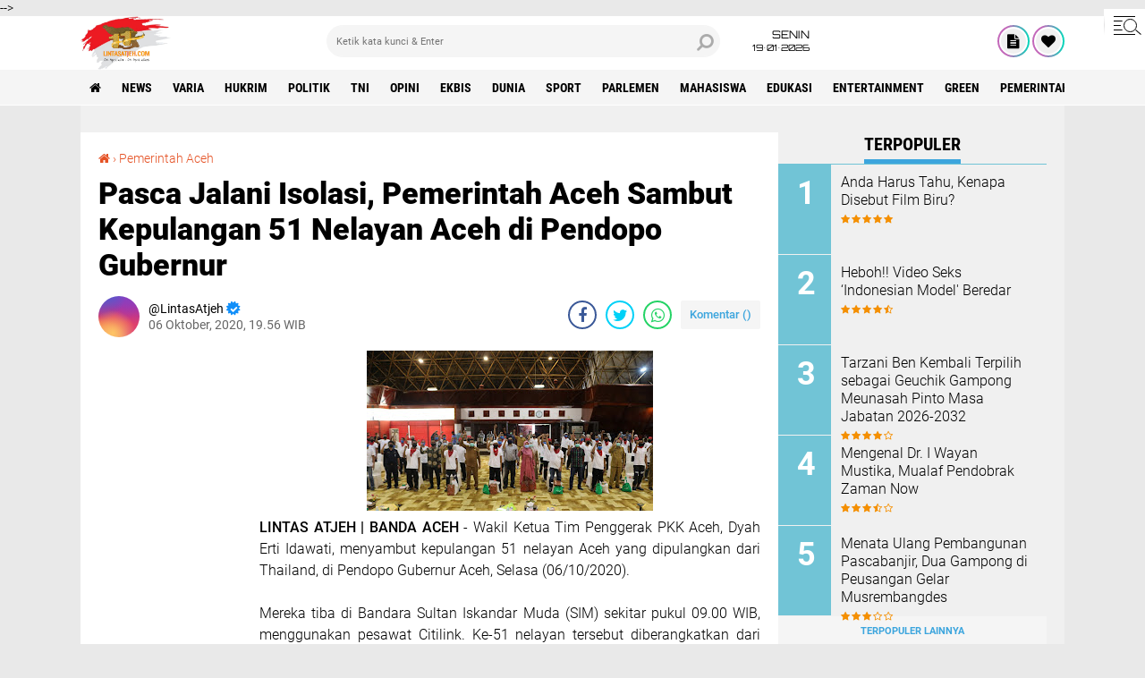

--- FILE ---
content_type: text/html; charset=utf-8
request_url: https://www.google.com/recaptcha/api2/aframe
body_size: 266
content:
<!DOCTYPE HTML><html><head><meta http-equiv="content-type" content="text/html; charset=UTF-8"></head><body><script nonce="NAF8L9NWn09P3IL2aGtrtg">/** Anti-fraud and anti-abuse applications only. See google.com/recaptcha */ try{var clients={'sodar':'https://pagead2.googlesyndication.com/pagead/sodar?'};window.addEventListener("message",function(a){try{if(a.source===window.parent){var b=JSON.parse(a.data);var c=clients[b['id']];if(c){var d=document.createElement('img');d.src=c+b['params']+'&rc='+(localStorage.getItem("rc::a")?sessionStorage.getItem("rc::b"):"");window.document.body.appendChild(d);sessionStorage.setItem("rc::e",parseInt(sessionStorage.getItem("rc::e")||0)+1);localStorage.setItem("rc::h",'1768849282987');}}}catch(b){}});window.parent.postMessage("_grecaptcha_ready", "*");}catch(b){}</script></body></html>

--- FILE ---
content_type: text/javascript; charset=UTF-8
request_url: https://www.lintasatjeh.com/feeds/posts/default/-/hukrim?orderby=published&alt=json-in-script&callback=labelthumbs
body_size: 38802
content:
// API callback
labelthumbs({"version":"1.0","encoding":"UTF-8","feed":{"xmlns":"http://www.w3.org/2005/Atom","xmlns$openSearch":"http://a9.com/-/spec/opensearchrss/1.0/","xmlns$blogger":"http://schemas.google.com/blogger/2008","xmlns$georss":"http://www.georss.org/georss","xmlns$gd":"http://schemas.google.com/g/2005","xmlns$thr":"http://purl.org/syndication/thread/1.0","id":{"$t":"tag:blogger.com,1999:blog-8233497703460137109"},"updated":{"$t":"2026-01-19T19:52:36.297+07:00"},"category":[{"term":"news"},{"term":"varia"},{"term":"hukrim"},{"term":"politik"},{"term":"tni"},{"term":"opini"},{"term":"ekbis"},{"term":"dunia"},{"term":"sport"},{"term":"parlemen"},{"term":"Mahasiswa"},{"term":"edukasi"},{"term":"entertainment"},{"term":"green"},{"term":"Pemerintah Aceh"},{"term":"olahraga"},{"term":"Polisi"},{"term":"pemilu"},{"term":"syiar"},{"term":"health"},{"term":"polri"},{"term":"Sepakbola"},{"term":"forum"},{"term":"profil"},{"term":"Mitra Kodam Kodim"},{"term":"feature"},{"term":"syair"},{"term":"PPWI"},{"term":"Mitra tni"},{"term":"foto"},{"term":"Mitra TNI Polri"},{"term":"zodiak"},{"term":"tekno"},{"term":"Pilpres 2019"},{"term":"redaksi"},{"term":"puisi"},{"term":"Haba Senator"},{"term":"entertaiment"},{"term":"BPN"},{"term":"PARLEMENTARIA DPRK ACEH TAMIANG"},{"term":"Hukum"},{"term":"New"},{"term":"Artikel"},{"term":"Video"},{"term":"gampong"},{"term":"jalan-jalan"},{"term":"Kuliner"},{"term":"healt"},{"term":"Eksbis"},{"term":"seks"},{"term":"bnn"},{"term":"pns"},{"term":"Parlementaria"},{"term":"rubrik hukum"},{"term":"Veria"},{"term":"geuchik"},{"term":"kebakaran"},{"term":"salam redaksi"},{"term":"Advetorial"},{"term":"paripurna"},{"term":"BPJS Kesehatan"},{"term":"Brimob"},{"term":"Wisata"},{"term":"cpns"},{"term":"golkar"},{"term":"mou"},{"term":"Pariwisata"},{"term":"kpk"},{"term":"sabu"},{"term":"Kisah Tokoh"},{"term":"PTPN"},{"term":"Seremoni"},{"term":"asnlf"},{"term":"kcbi"},{"term":"lingkungan"},{"term":"parlemetaria"},{"term":"pupuk"},{"term":"usaid"},{"term":"Cerpen"},{"term":"Freelinenews"},{"term":"Kkn"},{"term":"P"},{"term":"Pemerintah Aceh Selatan"},{"term":"Pemkab Aceh Besar"},{"term":"Serba serbi"},{"term":"Tentang Kami"},{"term":"e-Catalog Iklan LintasAtjeh.com"},{"term":"jalan"},{"term":"pan"},{"term":"pekat"},{"term":"perindo"},{"term":"ramadhan"},{"term":"redaksi lintas atjeh"},{"term":"uupa"}],"title":{"type":"text","$t":"Lintas Atjeh"},"subtitle":{"type":"html","$t":"Open Up An Imagination"},"link":[{"rel":"http://schemas.google.com/g/2005#feed","type":"application/atom+xml","href":"https:\/\/www.lintasatjeh.com\/feeds\/posts\/default"},{"rel":"self","type":"application/atom+xml","href":"https:\/\/www.blogger.com\/feeds\/8233497703460137109\/posts\/default\/-\/hukrim?alt=json-in-script\u0026orderby=published"},{"rel":"alternate","type":"text/html","href":"https:\/\/www.lintasatjeh.com\/search\/label\/hukrim"},{"rel":"hub","href":"http://pubsubhubbub.appspot.com/"},{"rel":"next","type":"application/atom+xml","href":"https:\/\/www.blogger.com\/feeds\/8233497703460137109\/posts\/default\/-\/hukrim\/-\/hukrim?alt=json-in-script\u0026start-index=26\u0026max-results=25\u0026orderby=published"}],"author":[{"name":{"$t":"LintasAtjeh"},"uri":{"$t":"http:\/\/www.blogger.com\/profile\/13145465022495919044"},"email":{"$t":"noreply@blogger.com"},"gd$image":{"rel":"http://schemas.google.com/g/2005#thumbnail","width":"16","height":"16","src":"https:\/\/img1.blogblog.com\/img\/b16-rounded.gif"}}],"generator":{"version":"7.00","uri":"http://www.blogger.com","$t":"Blogger"},"openSearch$totalResults":{"$t":"2908"},"openSearch$startIndex":{"$t":"1"},"openSearch$itemsPerPage":{"$t":"25"},"entry":[{"id":{"$t":"tag:blogger.com,1999:blog-8233497703460137109.post-2481561959522722947"},"published":{"$t":"2026-01-10T19:57:00.008+07:00"},"updated":{"$t":"2026-01-10T20:04:06.440+07:00"},"category":[{"scheme":"http://www.blogger.com/atom/ns#","term":"hukrim"},{"scheme":"http://www.blogger.com/atom/ns#","term":"news"}],"title":{"type":"text","$t":"Penegakan Hukum di Aceh Dipertanyakan, Dugaan Pungli dan  PHO Fiktif di Aceh Selatan Tak Tersentuh"},"content":{"type":"html","$t":"\u003Cdiv style=\"text-align: justify;\"\u003E\u003Cdiv class=\"separator\" style=\"clear: both; text-align: center;\"\u003E\u003Ca href=\"https:\/\/blogger.googleusercontent.com\/img\/b\/R29vZ2xl\/AVvXsEjXM_TfPKUU2HcnDu6gAaTCzSqB7OfkSDl4WcqAFhccp0aLB22evhacBaGOLUQMw-n4P18edrbnPVvSmIi1OdVuG-4I5f9Zh1xXyfqSs0uyVlHJTZFnyF5kVTQUSXh8fLd8wT09Cv9aI3N8LzmjJkBJe5hfxvaUR-ijJaMhBFj07C3CViakMFk4F36sJBw\/s710\/IMG-20260110-WA0043.jpg\" style=\"margin-left: 1em; margin-right: 1em;\"\u003E\u003Cimg border=\"0\" data-original-height=\"432\" data-original-width=\"710\" height=\"195\" src=\"https:\/\/blogger.googleusercontent.com\/img\/b\/R29vZ2xl\/AVvXsEjXM_TfPKUU2HcnDu6gAaTCzSqB7OfkSDl4WcqAFhccp0aLB22evhacBaGOLUQMw-n4P18edrbnPVvSmIi1OdVuG-4I5f9Zh1xXyfqSs0uyVlHJTZFnyF5kVTQUSXh8fLd8wT09Cv9aI3N8LzmjJkBJe5hfxvaUR-ijJaMhBFj07C3CViakMFk4F36sJBw\/s320\/IMG-20260110-WA0043.jpg\" width=\"320\" \/\u003E\u003C\/a\u003E\u003C\/div\u003E\u003Cdiv class=\"separator\" style=\"clear: both; text-align: justify;\"\u003E\u003Cb\u003ELINTAS ATJEH | BANDA ACEH\u003C\/b\u003E\u0026nbsp;- Kinerja penegakan hukum di Aceh kembali dipertanyakan. Sejumlah dugaan pungutan liar (pungli) dan pembayaran proyek yang diduga fiktif di Kabupaten Aceh Selatan hingga kini belum juga diungkap secara terbuka oleh Kejaksaan Tinggi (Kejati) Aceh. Kondisi ini memicu kritik keras dari kalangan mahasiswa dan pemuda antikorupsi yang menilai aparat penegak hukum belum menunjukkan keberanian politik dan hukum dalam menyentuh lingkaran kekuasaan daerah.\u003C\/div\u003E\u003C\/div\u003E\u003Cdiv style=\"text-align: justify;\"\u003E\u003Cbr \/\u003E\u003C\/div\u003E\u003Cdiv style=\"text-align: justify;\"\u003EKetua Dewan Pimpinan Wilayah Aliansi Mahasiswa dan Pemuda Anti Korupsi (Alamp Aksi) Aceh menegaskan, lemahnya penindakan Kejati Aceh terlihat nyata dari mandeknya pengusutan indikasi pungli 15 persen pada anggaran revitalisasi sekolah di Aceh Selatan.\u003C\/div\u003E\u003Cdiv style=\"text-align: justify;\"\u003E\u003Cbr \/\u003E\u003C\/div\u003E\u003Cdiv style=\"text-align: justify;\"\u003E“Ini bukan isu baru dan bukan gosip. Indikasi pungli 15 persen anggaran revitalisasi sekolah sudah menjadi rahasia umum di Aceh Selatan. Namun sampai hari ini Kejati Aceh tidak pernah berani membongkar secara terbuka,” ujar Ketua DPW Alamp Aksi, Mahmud Padang, Sabtu 10 Januari 2025.\u003C\/div\u003E\u003Cdiv style=\"text-align: justify;\"\u003E\u003Cbr \/\u003E\u003C\/div\u003E\u003Cdiv style=\"text-align: justify;\"\u003EIa mengingatkan, Kejaksaan sebenarnya memiliki legitimasi kuat untuk masuk lebih dalam, mengingat adanya nota kesepahaman antara Kejaksaan RI dengan Kementerian Pendidikan terkait pengawasan dan pengamanan program revitalisasi sekolah.\u003C\/div\u003E\u003Cdiv style=\"text-align: justify;\"\u003E\u003Cbr \/\u003E\u003C\/div\u003E\u003Cdiv style=\"text-align: justify;\"\u003E“Kalau dengan MoU resmi saja indikasi penyimpangan masih dibiarkan, publik patut bertanya\u0026nbsp; apakah fungsi pengawasan Kejaksaan benar-benar berjalan, atau justru berhenti ketika berhadapan dengan kekuasaan lokal?” katanya.\u003C\/div\u003E\u003Cdiv style=\"text-align: justify;\"\u003E\u003Cbr \/\u003E\u003C\/div\u003E\u003Cdiv style=\"text-align: justify;\"\u003ESelain sektor pendidikan, Alamp Aksi juga menyoroti dugaan pungli dalam proses pembayaran Surat Perintah Membayar (SPM) utang tahun anggaran 2024. Pungli tersebut disinyalir berkisar 15-17 persen dan diduga dilakukan oleh oknum non-ASN yang berada di lingkaran kekuasaan daerah terhadap rekanan yang mengharapkan SP2D pembayarannya segera diterbitkan.\u003C\/div\u003E\u003Cdiv style=\"text-align: justify;\"\u003E\u003Cbr \/\u003E\u003C\/div\u003E\u003Cdiv style=\"text-align: justify;\"\u003E“Ini bentuk pemerasan terselubung. Rekanan dipaksa membayar agar haknya dicairkan. Jika benar nilainya sampai 15–17 persen, itu jelas masuk kategori tindak pidana korupsi,” tegasnya.\u003C\/div\u003E\u003Cdiv style=\"text-align: justify;\"\u003E\u003Cbr \/\u003E\u003C\/div\u003E\u003Cdiv style=\"text-align: justify;\"\u003EIa juga menyinggung posisi Kepala Bidang Perbendaharaan BPKD Aceh Selatan berinisial LS yang disebut merupakan adik ipar Bupati Aceh Selatan nonaktif. Menurutnya, relasi kekerabatan ini berpotensi menjadi pintu masuk bagi Kejaksaan untuk membongkar dugaan pengendalian pembayaran SPM dari luar struktur formal pemerintahan.\u003C\/div\u003E\u003Cdiv style=\"text-align: justify;\"\u003E\u003Cbr \/\u003E\u003C\/div\u003E\u003Cdiv style=\"text-align: justify;\"\u003E“Kami menduga kuat kendali pembayaran masih dikontrol dari kejauhan. Di lapangan, ada isu oknum lingkaran kekuasaan yang memainkan peran memungut uang dari rekanan. Ini pola klasik, dan Kejaksaan seharusnya paham betul modus seperti ini, apalagi Kejaksaan memiliki semua perangkat dan infrastruktur termasuk intelijen untuk mendeteksi lebih jauh persoalan tersebut,\" ujarnya.\u003C\/div\u003E\u003Cdiv style=\"text-align: justify;\"\u003E\u003Cbr \/\u003E\u003C\/div\u003E\u003Cdiv style=\"text-align: center;\"\u003E\u003Cb\u003ETERIMA KASIH SUDAH MEMBACA LINTASATJEH.COM\u003C\/b\u003E\u003C\/div\u003E\u003Cdiv style=\"text-align: justify;\"\u003E\u003Cbr \/\u003E\u003C\/div\u003E\u003Cdiv style=\"text-align: justify;\"\u003ESorotan tajam juga diarahkan pada pembayaran 100 persen pekerjaan Lanjutan I Pembangunan Gedung Tapaktuan Sport Center (TSC) senilai Rp1,194 miliar yang bersumber dari Dana Otonomi Khusus Aceh (DOKA) Tahun Anggaran 2025. Pembayaran tersebut dinilai bermasalah karena dilakukan meski pekerjaan diduga belum selesai.\u003C\/div\u003E\u003Cdiv style=\"text-align: justify;\"\u003E\u003Cbr \/\u003E\u003C\/div\u003E\u003Cdiv style=\"text-align: justify;\"\u003E“Fakta di lapangan sangat jelas. Komisi I DPRK Aceh Selatan turun langsung dan menemukan pekerjaan seperti pemasangan karpet lantai, tiang lapangan voli, dan fasilitas futsal belum rampung. Tapi uang sudah dibayar penuh. Ini indikasi kuat PHO fiktif,” kata Ketua DPW Alamp Aksi.\u003C\/div\u003E\u003Cdiv style=\"text-align: justify;\"\u003E\u003Cbr \/\u003E\u003C\/div\u003E\u003Cdiv style=\"text-align: justify;\"\u003EMenurutnya, pembayaran penuh atas pekerjaan yang belum selesai bertentangan dengan ketentuan pengadaan barang dan jasa pemerintah serta berpotensi melanggar Undang-Undang Pemberantasan Tindak Pidana Korupsi karena menimbulkan kerugian keuangan negara.\u003C\/div\u003E\u003Cdiv style=\"text-align: justify;\"\u003E\u003Cbr \/\u003E\u003C\/div\u003E\u003Cdiv style=\"text-align: justify;\"\u003ESelain proyek TSC, dugaan serupa juga terjadi pada pekerjaan pemasangan plafon Kantor Bupati Aceh Selatan. Anggarannya disebut telah dicairkan meski kontrak dan tahun anggaran telah berakhir, sementara pekerjaan fisik masih berjalan hingga tahun anggaran 2026.\u003C\/div\u003E\u003Cdiv style=\"text-align: justify;\"\u003E\u003Cbr \/\u003E\u003C\/div\u003E\u003Cdiv style=\"text-align: justify;\"\u003E“Ini bukan lagi soal kelalaian administrasi, tapi terindikasi adanya manipulasi anggaran. Prinsip tahunan anggaran dilanggar, kontrak selesai, uang cair, tapi pekerjaan lanjut di tahun berikutnya. Kalau ini tidak diusut, maka hukum benar-benar lumpuh,” ujarnya.\u003C\/div\u003E\u003Cdiv style=\"text-align: justify;\"\u003E\u003Cbr \/\u003E\u003C\/div\u003E\u003Cdiv style=\"text-align: justify;\"\u003EIa menambahkan, kedua proyek tersebut disinyalir dikerjakan oleh pihak yang memiliki kedekatan dengan Bupati Aceh Selatan nonaktif. Namun hingga kini, tidak terlihat langkah hukum yang signifikan dari Kejati Aceh.\u003C\/div\u003E\u003Cdiv style=\"text-align: justify;\"\u003E\u003Cbr \/\u003E\u003C\/div\u003E\u003Cdiv style=\"text-align: justify;\"\u003E“Ketika proyek-proyek yang diduga bermasalah selalu berkaitan dengan orang dekat penguasa lalu penegak hukum diam, publik wajar menilai hukum tumpul ke atas,” katanya.\u003C\/div\u003E\u003Cdiv style=\"text-align: justify;\"\u003E\u003Cbr \/\u003E\u003C\/div\u003E\u003Cdiv style=\"text-align: justify;\"\u003EUntuk itu, Alamp Aksi mendesak Kejaksaan Agung Republik Indonesia turun tangan langsung melakukan supervisi dan pengawasan terhadap Kejati Aceh.\u003C\/div\u003E\u003Cdiv style=\"text-align: justify;\"\u003E\u003Cbr \/\u003E\u003C\/div\u003E\u003Cdiv style=\"text-align: justify;\"\u003E“Demi mengembalikan marwah penegakan hukum di Aceh, Kejaksaan Agung harus mengambil alih supervisi. Jika tidak, maka pesan yang sampai ke publik sangat berbahaya: korupsi aman selama dekat dengan kekuasaan,” tutupnya.[*\/Red]\u003C\/div\u003E"},"link":[{"rel":"edit","type":"application/atom+xml","href":"https:\/\/www.blogger.com\/feeds\/8233497703460137109\/posts\/default\/2481561959522722947"},{"rel":"self","type":"application/atom+xml","href":"https:\/\/www.blogger.com\/feeds\/8233497703460137109\/posts\/default\/2481561959522722947"},{"rel":"alternate","type":"text/html","href":"https:\/\/www.lintasatjeh.com\/2026\/01\/penegakan-hukum-di-aceh-dipertanyakan.html","title":"Penegakan Hukum di Aceh Dipertanyakan, Dugaan Pungli dan  PHO Fiktif di Aceh Selatan Tak Tersentuh"}],"author":[{"name":{"$t":"LintasAtjeh"},"uri":{"$t":"http:\/\/www.blogger.com\/profile\/13145465022495919044"},"email":{"$t":"noreply@blogger.com"},"gd$image":{"rel":"http://schemas.google.com/g/2005#thumbnail","width":"16","height":"16","src":"https:\/\/img1.blogblog.com\/img\/b16-rounded.gif"}}],"media$thumbnail":{"xmlns$media":"http://search.yahoo.com/mrss/","url":"https:\/\/blogger.googleusercontent.com\/img\/b\/R29vZ2xl\/AVvXsEjXM_TfPKUU2HcnDu6gAaTCzSqB7OfkSDl4WcqAFhccp0aLB22evhacBaGOLUQMw-n4P18edrbnPVvSmIi1OdVuG-4I5f9Zh1xXyfqSs0uyVlHJTZFnyF5kVTQUSXh8fLd8wT09Cv9aI3N8LzmjJkBJe5hfxvaUR-ijJaMhBFj07C3CViakMFk4F36sJBw\/s72-c\/IMG-20260110-WA0043.jpg","height":"72","width":"72"}},{"id":{"$t":"tag:blogger.com,1999:blog-8233497703460137109.post-5261135660034513874"},"published":{"$t":"2026-01-08T14:05:00.003+07:00"},"updated":{"$t":"2026-01-08T14:05:22.328+07:00"},"category":[{"scheme":"http://www.blogger.com/atom/ns#","term":"hukrim"},{"scheme":"http://www.blogger.com/atom/ns#","term":"news"}],"title":{"type":"text","$t":"Mahasiswa Kepung Kejati Aceh, Desak Usut Dugaan Korupsi PUPR dan KKN Seleksi PPPK Aceh Selatan"},"content":{"type":"html","$t":"\u003Cdiv style=\"text-align: justify;\"\u003E\u003Cdiv class=\"separator\" style=\"clear: both; text-align: center;\"\u003E\u003Ca href=\"https:\/\/blogger.googleusercontent.com\/img\/b\/R29vZ2xl\/AVvXsEgb98bf1R4Uvf53ZJfpPGr4K7HeQt0CqCwnGOnvlqBygwg28dpJhsCpsbdngku_mCkXeJltjuOvpUHn-kETrjX8poj1-NOT_pl4Ldb65cxlbMoS7wlWxk6YM_ixCOvTvOQVuwdKgIwuRQRXOSq6jSIGybIkuBh9tL4URsxZ2JD8zFYaWdSYr_eLq9khJQU\/s1600\/IMG-20260108-WA0014.jpg\" imageanchor=\"1\" style=\"margin-left: 1em; margin-right: 1em;\"\u003E\u003Cimg border=\"0\" data-original-height=\"1200\" data-original-width=\"1600\" height=\"240\" src=\"https:\/\/blogger.googleusercontent.com\/img\/b\/R29vZ2xl\/AVvXsEgb98bf1R4Uvf53ZJfpPGr4K7HeQt0CqCwnGOnvlqBygwg28dpJhsCpsbdngku_mCkXeJltjuOvpUHn-kETrjX8poj1-NOT_pl4Ldb65cxlbMoS7wlWxk6YM_ixCOvTvOQVuwdKgIwuRQRXOSq6jSIGybIkuBh9tL4URsxZ2JD8zFYaWdSYr_eLq9khJQU\/s320\/IMG-20260108-WA0014.jpg\" width=\"320\" \/\u003E\u003C\/a\u003E\u003C\/div\u003E\u003Cdiv class=\"separator\" style=\"clear: both; text-align: justify;\"\u003E\u003Cb\u003ELINTAS ATJEH | BANDA ACEH \u003C\/b\u003E- Sejumlah mahasiswa yang tergabung dalam Aliansi Mahasiswa dan Pemuda Anti Korupsi (ALAMP AKSI) menggelar aksi demonstrasi di depan Kantor Kejaksaan Tinggi (Kejati) Aceh, Kamis (08\/01\/2025).\u003C\/div\u003E\u003C\/div\u003E\u003Cdiv style=\"text-align: justify;\"\u003E\u003Cbr \/\u003E\u003C\/div\u003E\u003Cdiv style=\"text-align: justify;\"\u003EAksi ini menjadi sorotan setelah massa menyampaikan tudingan serius terkait dugaan praktik korupsi di Dinas Pekerjaan Umum dan Penataan Ruang (PUPR) Aceh serta dugaan kolusi, korupsi, dan nepotisme (KKN) dalam seleksi Pegawai Pemerintah dengan Perjanjian Kerja (PPPK) di lingkungan Cabang Dinas Pendidikan Aceh Selatan.\u003C\/div\u003E\u003Cdiv style=\"text-align: justify;\"\u003E\u003Cbr \/\u003E\u003C\/div\u003E\u003Cdiv style=\"text-align: justify;\"\u003EDalam orasinya, Koordinator Aksi Musda Yusuf menyatakan bahwa demonstrasi tersebut berangkat dari temuan resmi negara. Ia merujuk pada Laporan Hasil Pemeriksaan (LHP) Badan Pemeriksa Keuangan Republik Indonesia (BPK RI) Nomor 18.B\/LHP\/XVIII.BAC\/05\/2025 tertanggal 21 Mei 2025. Dalam laporan itu, BPK menemukan kekurangan volume pekerjaan dan ketidaksesuaian spesifikasi teknis pada 25 paket pekerjaan belanja jalan, jaringan, dan irigasi di Dinas PUPR Aceh, dengan nilai kerugian keuangan negara mencapai Rp9,59 miliar.\u003C\/div\u003E\u003Cdiv style=\"text-align: justify;\"\u003E\u003Cbr \/\u003E\u003C\/div\u003E\u003Cdiv style=\"text-align: justify;\"\u003EMenurut Musda, temuan tersebut tidak dapat direduksi sebagai kesalahan administratif semata. Ia menilai terdapat indikasi kuat praktik korupsi yang bersifat terstruktur dan sistematis, melibatkan pengguna anggaran, pejabat pembuat komitmen (PPK), hingga rekanan pelaksana proyek. “Ini adalah kejahatan terhadap keuangan negara dan pengkhianatan terhadap amanat rakyat Aceh. Infrastruktur yang seharusnya menopang kesejahteraan justru diduga dijadikan ladang bancakan,” ujarnya lantang di hadapan massa aksi.\u003C\/div\u003E\u003Cdiv style=\"text-align: justify;\"\u003E\u003Cbr \/\u003E\u003C\/div\u003E\u003Cdiv style=\"text-align: justify;\"\u003ESelain sektor infrastruktur, mahasiswa juga menyoroti dugaan KKN di Cabang Dinas Pendidikan Aceh Selatan. Nama Kepala Cabang Dinas Pendidikan setempat, Annadwi, disebut dalam orasi sebagai pihak yang diduga menyalahgunakan kewenangan. Dugaan tersebut mencuat menyusul kelulusan istrinya dalam seleksi PPPK, yang dinilai tidak transparan dan melampaui banyak guru honorer yang telah lama mengabdi.\u003C\/div\u003E\u003Cdiv style=\"text-align: justify;\"\u003E\u003Cbr \/\u003E\u003C\/div\u003E\u003Cdiv style=\"text-align: justify;\"\u003ETudingan itu diperkuat oleh pengakuan puluhan kepala sekolah negeri dan swasta di Aceh Selatan. Mereka menyebut adanya praktik pungutan liar yang berlangsung secara sistematis, mulai dari dugaan setoran Rp10–30 juta untuk penempatan kepala sekolah, potongan 1 persen dana Bantuan Operasional Sekolah (BOS) setiap pencairan, tambahan aliran dana hingga 3 persen melalui Musyawarah Kerja Kepala Sekolah (MKKS), hingga dugaan penarikan kembali gaji guru dan tenaga kontrak pada periode Juli-Desember 2023.\u003C\/div\u003E\u003Cdiv style=\"text-align: justify;\"\u003E\u003Cbr \/\u003E\u003C\/div\u003E\u003Cdiv style=\"text-align: center;\"\u003E\u003Cb\u003ETERIMA KASIH SUDAH MEMBACA LINTASATJEH.COM\u003C\/b\u003E\u003C\/div\u003E\u003Cdiv style=\"text-align: justify;\"\u003E\u003Cbr \/\u003E\u003C\/div\u003E\u003Cdiv style=\"text-align: justify;\"\u003ELebih jauh, massa aksi juga mengungkap adanya pengakuan pemberian uang Rp500 ribu setiap kali kunjungan sekolah. Praktik tersebut, menurut mereka, dapat dikategorikan sebagai gratifikasi sebagaimana diatur dalam Undang-Undang Nomor 20 Tahun 2001 tentang Pemberantasan Tindak Pidana Korupsi. Namun hingga kini, mahasiswa menilai tidak ada langkah tegas dari aparat penegak hukum, Inspektorat, maupun Dinas Pendidikan Aceh. Pembiaran ini dinilai mencederai komitmen Gubernur Aceh Muzakir Manaf dalam agenda pemberantasan korupsi dan reformasi pendidikan.\u003C\/div\u003E\u003Cdiv style=\"text-align: justify;\"\u003E\u003Cbr \/\u003E\u003C\/div\u003E\u003Cdiv style=\"text-align: justify;\"\u003E“Pendidikan tidak boleh dijadikan ladang rente kekuasaan. Jika ini dibiarkan, yang rusak bukan hanya birokrasi, tetapi masa depan generasi Aceh,” kata Musda.\u003C\/div\u003E\u003Cdiv style=\"text-align: justify;\"\u003E\u003Cbr \/\u003E\u003C\/div\u003E\u003Cdiv style=\"text-align: justify;\"\u003EDalam pernyataan sikapnya, ALAMP AKSI mendesak Kejati Aceh untuk segera menindaklanjuti temuan BPK RI secara hukum tanpa tebang pilih, memanggil dan memeriksa Kepala Dinas PUPR Aceh, PPK, serta pihak rekanan yang terlibat dalam 25 paket pekerjaan bermasalah. Mereka juga menuntut Kejati Aceh mengusut tuntas dugaan KKN dalam seleksi PPPK di Aceh Selatan, termasuk dugaan konflik kepentingan dan penyalahgunaan jabatan oleh oknum pejabat pendidikan.\u003C\/div\u003E\u003Cdiv style=\"text-align: justify;\"\u003E\u003Cbr \/\u003E\u003C\/div\u003E\u003Cdiv style=\"text-align: justify;\"\u003EMahasiswa menegaskan bahwa dugaan tersebut berpotensi melanggar Pasal 3 dan Pasal 12 huruf i Undang-Undang Tipikor, bertentangan dengan prinsip sistem merit dalam UU ASN, melanggar Asas-Asas Umum Pemerintahan yang Baik, serta mencederai semangat penyelenggaraan negara yang bersih dan bebas dari KKN.\u003C\/div\u003E\u003Cdiv style=\"text-align: justify;\"\u003E\u003Cbr \/\u003E\u003C\/div\u003E\u003Cdiv style=\"text-align: justify;\"\u003EMereka menuntut pembongkaran seluruh aktor yang terlibat dan penegakan hukum tanpa pandang bulu.\u003C\/div\u003E\u003Cdiv style=\"text-align: justify;\"\u003E\u003Cbr \/\u003E\u003C\/div\u003E\u003Cdiv style=\"text-align: justify;\"\u003EAksi berlangsung damai dengan pengawalan aparat keamanan. Di akhir aksi, massa menegaskan bahwa gerakan tersebut merupakan perlawanan moral yang konstitusional. “Bagi kami, diam adalah pengkhianatan. Selama hukum belum ditegakkan dan keadilan belum dirasakan rakyat, perlawanan ini akan terus hidup,” tutup Musda Yusuf.[*\/Red]\u003C\/div\u003E"},"link":[{"rel":"edit","type":"application/atom+xml","href":"https:\/\/www.blogger.com\/feeds\/8233497703460137109\/posts\/default\/5261135660034513874"},{"rel":"self","type":"application/atom+xml","href":"https:\/\/www.blogger.com\/feeds\/8233497703460137109\/posts\/default\/5261135660034513874"},{"rel":"alternate","type":"text/html","href":"https:\/\/www.lintasatjeh.com\/2026\/01\/mahasiswa-kepung-kejati-aceh-desak-usut.html","title":"Mahasiswa Kepung Kejati Aceh, Desak Usut Dugaan Korupsi PUPR dan KKN Seleksi PPPK Aceh Selatan"}],"author":[{"name":{"$t":"LintasAtjeh"},"uri":{"$t":"http:\/\/www.blogger.com\/profile\/13145465022495919044"},"email":{"$t":"noreply@blogger.com"},"gd$image":{"rel":"http://schemas.google.com/g/2005#thumbnail","width":"16","height":"16","src":"https:\/\/img1.blogblog.com\/img\/b16-rounded.gif"}}],"media$thumbnail":{"xmlns$media":"http://search.yahoo.com/mrss/","url":"https:\/\/blogger.googleusercontent.com\/img\/b\/R29vZ2xl\/AVvXsEgb98bf1R4Uvf53ZJfpPGr4K7HeQt0CqCwnGOnvlqBygwg28dpJhsCpsbdngku_mCkXeJltjuOvpUHn-kETrjX8poj1-NOT_pl4Ldb65cxlbMoS7wlWxk6YM_ixCOvTvOQVuwdKgIwuRQRXOSq6jSIGybIkuBh9tL4URsxZ2JD8zFYaWdSYr_eLq9khJQU\/s72-c\/IMG-20260108-WA0014.jpg","height":"72","width":"72"}},{"id":{"$t":"tag:blogger.com,1999:blog-8233497703460137109.post-1700156157735500228"},"published":{"$t":"2025-12-31T13:03:00.006+07:00"},"updated":{"$t":"2025-12-31T13:03:45.728+07:00"},"category":[{"scheme":"http://www.blogger.com/atom/ns#","term":"hukrim"},{"scheme":"http://www.blogger.com/atom/ns#","term":"news"}],"title":{"type":"text","$t":"Mahasiswa dan Pemuda Demo Kejati Aceh, Desak Usut Tuntas Indikasi Pungli dan Penyalahgunaan Anggaran di Aceh Selatan"},"content":{"type":"html","$t":"\u003Cdiv style=\"text-align: justify;\"\u003E\u003Cdiv class=\"separator\" style=\"clear: both; text-align: center;\"\u003E\u003Ca href=\"https:\/\/blogger.googleusercontent.com\/img\/b\/R29vZ2xl\/AVvXsEiHdLEWjxVUYYeLW12pRKYarmbyTmQocR0_4gjdlXVZomRkhIDRJhHL9PDtHrUYkQwTxYMv7yRZwwZKo6hb97gY7y_x410yYpbpvetkkxeO4kN8zeyKq2afk93Kyi_wS38Gzfj6GF5FOVdBluTnEPqOf_ejzwRBDdmVtmtWC2Ko2z1Vi_802hs6n4at238\/s1280\/IMG-20251231-WA0014.jpg\" imageanchor=\"1\" style=\"margin-left: 1em; margin-right: 1em;\"\u003E\u003Cimg border=\"0\" data-original-height=\"960\" data-original-width=\"1280\" height=\"240\" src=\"https:\/\/blogger.googleusercontent.com\/img\/b\/R29vZ2xl\/AVvXsEiHdLEWjxVUYYeLW12pRKYarmbyTmQocR0_4gjdlXVZomRkhIDRJhHL9PDtHrUYkQwTxYMv7yRZwwZKo6hb97gY7y_x410yYpbpvetkkxeO4kN8zeyKq2afk93Kyi_wS38Gzfj6GF5FOVdBluTnEPqOf_ejzwRBDdmVtmtWC2Ko2z1Vi_802hs6n4at238\/s320\/IMG-20251231-WA0014.jpg\" width=\"320\" \/\u003E\u003C\/a\u003E\u003C\/div\u003E\u003Cdiv class=\"separator\" style=\"clear: both; text-align: justify;\"\u003E\u003Cb\u003ELINTAS ATJEH | BANDA ACEH\u003C\/b\u003E - Sejumlah mahasiswa dan pemuda yang tergabung dalam Aliansi Mahasiswa dan Pemuda Anti Korupsi (ALAMP AKSI) menggelar aksi demonstrasi di depan Kantor Kejaksaan Tinggi (Kejati) Aceh, Rabu (31\/12\/2025).\u0026nbsp;\u003C\/div\u003E\u003C\/div\u003E\u003Cdiv style=\"text-align: justify;\"\u003E\u003Cbr \/\u003E\u003C\/div\u003E\u003Cdiv style=\"text-align: justify;\"\u003EDalam aksi tersebut, massa mendesak Kejati Aceh segera mengusut tuntas berbagai indikasi pungutan liar dan penyalahgunaan anggaran yang disinyalir terjadi secara sistemik di Kabupaten Aceh Selatan.\u003C\/div\u003E\u003Cdiv style=\"text-align: justify;\"\u003E\u003Cbr \/\u003E\u003C\/div\u003E\u003Cdiv style=\"text-align: justify;\"\u003E“Aceh Selatan hari ini bukan kekurangan uang, tetapi kekurangan keberanian hukum,” teriak orator Aksi Musda Yusuf, dalam orasinya.\u0026nbsp;\u003C\/div\u003E\u003Cdiv style=\"text-align: justify;\"\u003E\u003Cbr \/\u003E\u003C\/div\u003E\u003Cdiv style=\"text-align: justify;\"\u003EIa menegaskan bahwa mahasiswa dan pemuda turun ke jalan bukan untuk mencari sensasi, melainkan untuk menagih tanggung jawab negara dalam menegakkan hukum secara adil.\u003C\/div\u003E\u003Cdiv style=\"text-align: justify;\"\u003E\u003Cbr \/\u003E\u003C\/div\u003E\u003Cdiv style=\"text-align: justify;\"\u003EMenurut Musda, informasi yang berkembang luas di tengah masyarakat menunjukkan adanya pola pelanggaran anggaran yang tidak berdiri sendiri. Dugaan pungutan liar sebesar 15 persen pada anggaran revitalisasi sekolah Tahun Anggaran 2025 menjadi salah satu sorotan utama. “Kalau anggaran sekolah sudah dipotong sebelum bangunan berdiri, maka yang dikorbankan bukan hanya kualitas gedung, tetapi keselamatan dan masa depan anak-anak Aceh Selatan,” ujarnya disambut sorak massa.\u003C\/div\u003E\u003Cdiv style=\"text-align: justify;\"\u003E\u003Cbr \/\u003E\u003C\/div\u003E\u003Cdiv style=\"text-align: justify;\"\u003EMahasiswa juga menyoroti dugaan pungli 15 hingga 17 persen terhadap rekanan dalam proses pembayaran utang Pemerintah Kabupaten Aceh Selatan Tahun Anggaran 2024. Praktik tersebut dinilai sebagai pemerasan dalam jabatan. “Hak yang seharusnya dibayar penuh justru dijadikan alat tawar-menawar. Negara berubah fungsi, dari pelayan rakyat menjadi pemalak rakyat,” kata Musda dalam orasinya.\u003C\/div\u003E\u003Cdiv style=\"text-align: justify;\"\u003E\u003Cbr \/\u003E\u003C\/div\u003E\u003Cdiv style=\"text-align: justify;\"\u003ESorotan lain tertuju pada dugaan pencairan anggaran belanja makan dan minum DPRK Aceh Selatan Tahun Anggaran 2025 senilai lebih dari Rp1 miliar tanpa mekanisme pengadaan barang dan jasa. Menurut massa aksi, pengeluaran anggaran tanpa prosedur merupakan bentuk pelanggaran terang-terangan terhadap prinsip akuntabilitas keuangan negara. “Kalau uang makan minum saja bisa dicairkan tanpa aturan, maka publik berhak curiga ada apa di balik meja kekuasaan,” teriak salah satu orator.\u003C\/div\u003E\u003Cdiv style=\"text-align: justify;\"\u003E\u003Cbr \/\u003E\u003C\/div\u003E\u003Cdiv style=\"text-align: center;\"\u003E\u003Cb\u003ETERIMA KASIH SUDAH MEMBACA LINTASATJEH.COM\u003C\/b\u003E\u003C\/div\u003E\u003Cdiv style=\"text-align: justify;\"\u003E\u003Cbr \/\u003E\u003C\/div\u003E\u003Cdiv style=\"text-align: justify;\"\u003EALAMP AKSI juga mengungkap dugaan penyimpangan dalam pengadaan obat berbasis e-katalog di Aceh Selatan. Mereka menyebut adanya indikasi keterlibatan oknum dokter yang tidak berwenang dalam menentukan penyedia obat demi diskon tertinggi. Dampaknya, distribusi obat ke rumah sakit dan puskesmas dilaporkan kwrap tersendat hingga menyebabkan kekosongan stok. “Ini bukan soal diskon, ini soal nyawa manusia. Kalau dokter sibuk mengurus diskon, siapa yang mengurus pasien?” ujar Musda.\u003C\/div\u003E\u003Cdiv style=\"text-align: justify;\"\u003E\u003Cbr \/\u003E\u003C\/div\u003E\u003Cdiv style=\"text-align: justify;\"\u003EMenurut mahasiswa, praktik permainan diskon dalam pengadaan obat kerap menjadi pintu masuk korupsi terselubung. Obat dengan masa kedaluwarsa pendek dibeli karena potongan harga tinggi, namun berakhir menumpuk dan terbuang. “Korupsi kesehatan selalu punya satu korban yang sama, yaitu rakyat,” tegasnya.\u003C\/div\u003E\u003Cdiv style=\"text-align: justify;\"\u003E\u003Cbr \/\u003E\u003C\/div\u003E\u003Cdiv style=\"text-align: justify;\"\u003EDari sisi hukum, ALAMP AKSI menilai dugaan-dugaan tersebut berpotensi melanggar Pasal 2 dan Pasal 3 Undang-Undang Pemberantasan Tindak Pidana Korupsi, Pasal 12 terkait pemerasan dan penyalahgunaan jabatan, serta bertentangan dengan Peraturan Presiden Nomor 12 Tahun 2021 tentang Pengadaan Barang\/Jasa Pemerintah dan Permendagri Nomor 77 Tahun 2020 tentang Pengelolaan Keuangan Daerah.\u003C\/div\u003E\u003Cdiv style=\"text-align: justify;\"\u003E\u003Cbr \/\u003E\u003C\/div\u003E\u003Cdiv style=\"text-align: justify;\"\u003E“Kami datang ke Kejati Aceh bukan untuk meminta belas kasihan hukum. Kami datang untuk menagih tanggung jawab konstitusional,” kata Musda.\u003C\/div\u003E\u003Cdiv style=\"text-align: justify;\"\u003E\u003Cbr \/\u003E\u003C\/div\u003E\u003Cdiv style=\"text-align: justify;\"\u003EIa menegaskan, jika dugaan-dugaan tersebut dibiarkan, maka hukum akan kehilangan wibawanya dan kepercayaan publik terhadap negara akan runtuh.\u003C\/div\u003E\u003Cdiv style=\"text-align: justify;\"\u003E\u003Cbr \/\u003E\u003C\/div\u003E\u003Cdiv style=\"text-align: justify;\"\u003EAksi berlangsung damai dan tertib dengan pengawalan aparat kepolisian. ALAMP AKSI\u0026nbsp; juga menyatakan akan terus mengawal dan membuka fakta ke ruang publik hingga proses hukum benar-benar berjalan dan keadilan dirasakan oleh masyarakat Aceh Selatan.\u003C\/div\u003E\u003Cdiv style=\"text-align: justify;\"\u003E\u003Cbr \/\u003E\u003C\/div\u003E\u003Cdiv style=\"text-align: justify;\"\u003EKehadiran massa aksi disambut langsung Kasi Penkum Kejati Aceh, Ali Rasab Lubis. Dia berterima kasih kepada pemdemo telah menyampaikan aspirasi ke Kejati Aceh. Dia juga berjanji Kejati Aceh akan menindaklanjuti persoalan yang disampaikan kepada pihak Kejati Aceh.\u003C\/div\u003E\u003Cdiv style=\"text-align: justify;\"\u003E\u003Cbr \/\u003E\u003C\/div\u003E\u003Cdiv style=\"text-align: justify;\"\u003ESebelum bubar, massa aksi juga meninggal kan spanduk di gerbang Kejati Aceh bertuliskan \"Usut Tutas Indikasi Pungli Revitalisasi Sekolah di Aceh Selatan. Jangan Biarkan Pungli dan Dilindungi Hingga Menggurita di Kekuasaan\".[*\/Red]\u003C\/div\u003E"},"link":[{"rel":"edit","type":"application/atom+xml","href":"https:\/\/www.blogger.com\/feeds\/8233497703460137109\/posts\/default\/1700156157735500228"},{"rel":"self","type":"application/atom+xml","href":"https:\/\/www.blogger.com\/feeds\/8233497703460137109\/posts\/default\/1700156157735500228"},{"rel":"alternate","type":"text/html","href":"https:\/\/www.lintasatjeh.com\/2025\/12\/mahasiswa-dan-pemuda-demo-kejati-aceh.html","title":"Mahasiswa dan Pemuda Demo Kejati Aceh, Desak Usut Tuntas Indikasi Pungli dan Penyalahgunaan Anggaran di Aceh Selatan"}],"author":[{"name":{"$t":"LintasAtjeh"},"uri":{"$t":"http:\/\/www.blogger.com\/profile\/13145465022495919044"},"email":{"$t":"noreply@blogger.com"},"gd$image":{"rel":"http://schemas.google.com/g/2005#thumbnail","width":"16","height":"16","src":"https:\/\/img1.blogblog.com\/img\/b16-rounded.gif"}}],"media$thumbnail":{"xmlns$media":"http://search.yahoo.com/mrss/","url":"https:\/\/blogger.googleusercontent.com\/img\/b\/R29vZ2xl\/AVvXsEiHdLEWjxVUYYeLW12pRKYarmbyTmQocR0_4gjdlXVZomRkhIDRJhHL9PDtHrUYkQwTxYMv7yRZwwZKo6hb97gY7y_x410yYpbpvetkkxeO4kN8zeyKq2afk93Kyi_wS38Gzfj6GF5FOVdBluTnEPqOf_ejzwRBDdmVtmtWC2Ko2z1Vi_802hs6n4at238\/s72-c\/IMG-20251231-WA0014.jpg","height":"72","width":"72"}},{"id":{"$t":"tag:blogger.com,1999:blog-8233497703460137109.post-7585386163158488450"},"published":{"$t":"2025-12-18T17:11:00.001+07:00"},"updated":{"$t":"2025-12-18T17:11:08.793+07:00"},"category":[{"scheme":"http://www.blogger.com/atom/ns#","term":"hukrim"}],"title":{"type":"text","$t":"Kejari Bireuen Tahan Keuchik Desa Karieng Peudada Terkait Korupsi Dana Desa"},"content":{"type":"html","$t":"\u003Cdiv style=\"text-align: justify;\"\u003E\u003Cdiv class=\"separator\" style=\"clear: both; text-align: center;\"\u003E\u003Ca href=\"https:\/\/blogger.googleusercontent.com\/img\/b\/R29vZ2xl\/[base64]\/s3840\/IMG-20251218-WA0066.jpg\" imageanchor=\"1\" style=\"margin-left: 1em; margin-right: 1em;\"\u003E\u003Cimg border=\"0\" data-original-height=\"2160\" data-original-width=\"3840\" height=\"180\" src=\"https:\/\/blogger.googleusercontent.com\/img\/b\/R29vZ2xl\/[base64]\/s320\/IMG-20251218-WA0066.jpg\" width=\"320\" \/\u003E\u003C\/a\u003E\u003C\/div\u003E\u003Cdiv class=\"separator\" style=\"clear: both; text-align: justify;\"\u003E\u003Cb\u003ELINTAS ATJEH | BIREUEN\u003C\/b\u003E - Kejaksaan Negeri (Kejari) Bireuen menetapkan dan menahan Keuchik Desa Karieng, Kecamatan Peudada, Kabupaten Bireuen, sebagai tersangka kasus dugaan tindak pidana korupsi penyelewengan Anggaran Pendapatan dan Belanja Gampong (APBG) Tahun Anggaran 2018 hingga 2022.\u003C\/div\u003E\u003C\/div\u003E\u003Cdiv style=\"text-align: justify;\"\u003E\u003Cbr \/\u003E\u003C\/div\u003E\u003Cdiv style=\"text-align: justify;\"\u003EPenetapan tersangka dan penahanan tersebut disampaikan dalam konferensi pers yang digelar di Kantor Kejaksaan Negeri Bireuen, Kamis (18\/12\/2025).\u003C\/div\u003E\u003Cdiv style=\"text-align: justify;\"\u003E\u003Cbr \/\u003E\u003C\/div\u003E\u003Cdiv style=\"text-align: justify;\"\u003EKepala Kejaksaan Negeri Bireuen melalui Tim Penyidik menyebutkan, penetapan tersangka berinisial I dilakukan setelah penyidik memperoleh dua alat bukti yang sah, serta diperkuat dengan Laporan Hasil Audit Perhitungan Kerugian Keuangan Negara (PKKN) dari Inspektorat Kabupaten Bireuen.\u003C\/div\u003E\u003Cdiv style=\"text-align: justify;\"\u003E\u003Cbr \/\u003E\u003C\/div\u003E\u003Cdiv style=\"text-align: center;\"\u003E\u003Cb\u003ETERIMA KASIH SUDAH MEMBACA LINTASATJEH.COM\u003C\/b\u003E\u003C\/div\u003E\u003Cdiv style=\"text-align: justify;\"\u003E\u003Cbr \/\u003E\u003C\/div\u003E\u003Cdiv style=\"text-align: justify;\"\u003EBerdasarkan laporan audit Inspektorat Kabupaten Bireuen tertanggal 6 November 2025, ditemukan kerugian keuangan negara sebesar Rp549.306.935 (lima ratus empat puluh sembilan juta tiga ratus enam ribu sembilan ratus tiga puluh lima rupiah) dalam pengelolaan APBG Desa Karieng.\u003C\/div\u003E\u003Cdiv style=\"text-align: justify;\"\u003E\u003Cbr \/\u003E\u003C\/div\u003E\u003Cdiv style=\"text-align: justify;\"\u003EAtas perbuatannya, tersangka disangkakan melanggar Pasal 2 ayat (1) jo Pasal 18 ayat (1) huruf a dan b, ayat (2) dan (3) serta Pasal 3 jo Pasal 18 ayat (1) huruf a dan b, ayat (2) dan (3) Undang-Undang Nomor 31 Tahun 1999 tentang Pemberantasan Tindak Pidana Korupsi, sebagaimana telah diubah dengan Undang-Undang Nomor 20 Tahun 2001.\u003C\/div\u003E\u003Cdiv style=\"text-align: justify;\"\u003E\u003Cbr \/\u003E\u003C\/div\u003E\u003Cdiv style=\"text-align: justify;\"\u003ESelanjutnya, berdasarkan alasan subjektif dan objektif sebagaimana diatur dalam Pasal 21 KUHAP, guna kepentingan penyidikan dan penuntutan, Tim Penyidik Kejari Bireuen melakukan penahanan terhadap tersangka di Lapas Kelas II B Bireuen selama 20 hari, terhitung sejak 18 Desember 2025 hingga 6 Januari 2026.[*\/Red]\u003C\/div\u003E"},"link":[{"rel":"edit","type":"application/atom+xml","href":"https:\/\/www.blogger.com\/feeds\/8233497703460137109\/posts\/default\/7585386163158488450"},{"rel":"self","type":"application/atom+xml","href":"https:\/\/www.blogger.com\/feeds\/8233497703460137109\/posts\/default\/7585386163158488450"},{"rel":"alternate","type":"text/html","href":"https:\/\/www.lintasatjeh.com\/2025\/12\/kejari-bireuen-tahan-keuchik-desa.html","title":"Kejari Bireuen Tahan Keuchik Desa Karieng Peudada Terkait Korupsi Dana Desa"}],"author":[{"name":{"$t":"LintasAtjeh"},"uri":{"$t":"http:\/\/www.blogger.com\/profile\/13145465022495919044"},"email":{"$t":"noreply@blogger.com"},"gd$image":{"rel":"http://schemas.google.com/g/2005#thumbnail","width":"16","height":"16","src":"https:\/\/img1.blogblog.com\/img\/b16-rounded.gif"}}],"media$thumbnail":{"xmlns$media":"http://search.yahoo.com/mrss/","url":"https:\/\/blogger.googleusercontent.com\/img\/b\/R29vZ2xl\/[base64]\/s72-c\/IMG-20251218-WA0066.jpg","height":"72","width":"72"}},{"id":{"$t":"tag:blogger.com,1999:blog-8233497703460137109.post-9201418307644993219"},"published":{"$t":"2025-11-01T21:27:00.005+07:00"},"updated":{"$t":"2025-11-01T21:27:32.440+07:00"},"category":[{"scheme":"http://www.blogger.com/atom/ns#","term":"hukrim"},{"scheme":"http://www.blogger.com/atom/ns#","term":"news"}],"title":{"type":"text","$t":"Laskar Panglima Nanggroe: Perilaku Wakil Bupati Pidie Jaya Mempermalukan Aceh"},"content":{"type":"html","$t":"\u003Cdiv style=\"text-align: justify;\"\u003E\u003Cdiv class=\"separator\" style=\"clear: both; text-align: center;\"\u003E\u003Ca href=\"https:\/\/blogger.googleusercontent.com\/img\/b\/R29vZ2xl\/AVvXsEisTZ10KTn73nHcG_IJHc7uzKwrF1RILhNIx6p-qpUFMjt6IqLOaiYL_EA_lVYGLlYFTCqGnZhCeDayyovnIgO-E70aezDJQUJMvXy11PIvqPQBpIdZ6WHPoQP5jCGBVM_gkUd8LQ0KnvscgZxiy_D7Y5tzeI2YtprO8ymCZElKj6rpz-AEe7FySi6YFHs\/s448\/IMG_20251101_212307.jpg\" imageanchor=\"1\" style=\"margin-left: 1em; margin-right: 1em;\"\u003E\u003Cimg border=\"0\" data-original-height=\"448\" data-original-width=\"448\" height=\"320\" src=\"https:\/\/blogger.googleusercontent.com\/img\/b\/R29vZ2xl\/AVvXsEisTZ10KTn73nHcG_IJHc7uzKwrF1RILhNIx6p-qpUFMjt6IqLOaiYL_EA_lVYGLlYFTCqGnZhCeDayyovnIgO-E70aezDJQUJMvXy11PIvqPQBpIdZ6WHPoQP5jCGBVM_gkUd8LQ0KnvscgZxiy_D7Y5tzeI2YtprO8ymCZElKj6rpz-AEe7FySi6YFHs\/s320\/IMG_20251101_212307.jpg\" width=\"320\" \/\u003E\u003C\/a\u003E\u003C\/div\u003E\u003Cdiv class=\"separator\" style=\"clear: both; text-align: justify;\"\u003E\u003Cb\u003ELINTAS ATJEH | BANDA ACEH\u003C\/b\u003E - Ketua Umum Laskar Panglima Nanggroe Aceh, Sulaiman Manaf alias Bos Manyak, mengecam keras tindakan arogan dan berbau premanisme yang diduga dilakukan oleh Wakil Bupati Pidie Jaya. Ia menilai perilaku tersebut telah mempermalukan Aceh dan mencoreng kehormatan pemerintahan di daerah.\u003C\/div\u003E\u003C\/div\u003E\u003Cdiv style=\"text-align: justify;\"\u003E\u003Cbr \/\u003E\u003C\/div\u003E\u003Cdiv style=\"text-align: justify;\"\u003EDalam rilis pers, Sabtu (01\/11\/2025), Bos Manyak menegaskan bahwa perilaku kasar dan intimidatif seorang pejabat publik menunjukkan kemunduran moral serta hilangnya nilai-nilai kepemimpinan yang beradab. Menurutnya, pejabat daerah seharusnya menjadi teladan bagi rakyat, bukan memperlihatkan sikap premanisme di hadapan publik.\u003C\/div\u003E\u003Cdiv style=\"text-align: justify;\"\u003E\u003Cbr \/\u003E\u003C\/div\u003E\u003Cdiv style=\"text-align: justify;\"\u003E“Kami sangat menyesalkan tindakan Wakil Bupati Pidie Jaya yang berperilaku seperti preman. Itu bukan cerminan pemimpin Aceh, tapi mempermalukan Aceh di hadapan rakyatnya sendiri,” tegas Sulaiman Manaf.\u003C\/div\u003E\u003Cdiv style=\"text-align: justify;\"\u003E\u003Cbr \/\u003E\u003C\/div\u003E\u003Cdiv style=\"text-align: justify;\"\u003EIa mengatakan, kepemimpinan dalam adat Aceh dibangun atas dasar akhlak, wibawa, dan rasa tanggung jawab, bukan dengan arogansi dan kekerasan. Seorang pemimpin, kata dia, seharusnya menunjukkan ketenangan dan kebijaksanaan dalam menghadapi masalah, bukan justru menebar ketakutan.\u003C\/div\u003E\u003Cdiv style=\"text-align: justify;\"\u003E\u003Cbr \/\u003E\u003C\/div\u003E\u003Cdiv style=\"text-align: justify;\"\u003E“Pemimpin itu tempat rakyat menaruh harapan, bukan tempat rakyat menaruh ketakutan. Kalau pejabat sudah bertindak kasar, ke mana lagi rakyat harus menghormati pemimpinnya?” ujarnya.\u003C\/div\u003E\u003Cdiv style=\"text-align: justify;\"\u003E\u003Cbr \/\u003E\u003C\/div\u003E\u003Cdiv style=\"text-align: justify;\"\u003EBos Manyak juga menyoroti lemahnya penegakan hukum terhadap pejabat yang melakukan pelanggaran. Ia mendesak aparat kepolisian untuk bertindak profesional dan menegakkan keadilan tanpa pandang bulu.\u003C\/div\u003E\u003Cdiv style=\"text-align: justify;\"\u003E\u003Cbr \/\u003E\u003C\/div\u003E\u003Cdiv style=\"text-align: justify;\"\u003E“Semua sama di mata hukum. Polisi harus memproses aksi kriminal tersebut, jangan hanya tegas kepada rakyat kecil namun lemah di hadapan pejabat tinggi,” katanya.\u003C\/div\u003E\u003Cdiv style=\"text-align: justify;\"\u003E\u003Cbr \/\u003E\u003C\/div\u003E\u003Cdiv style=\"text-align: center;\"\u003E\u003Cb\u003ETERIMA KASIH SUDAH MEMBACA LINTASATJEH.COM\u003C\/b\u003E\u003C\/div\u003E\u003Cdiv style=\"text-align: justify;\"\u003E\u003Cbr \/\u003E\u003C\/div\u003E\u003Cdiv style=\"text-align: justify;\"\u003EIa menilai, jika aparat penegak hukum terkesan takut menindak pejabat, maka kepercayaan masyarakat terhadap keadilan akan runtuh. Karena itu, Laskar Panglima Nanggroe meminta agar hukum ditegakkan seadil-adilnya, sesuai dengan semangat keadilan yang hidup di Aceh.\u003C\/div\u003E\u003Cdiv style=\"text-align: justify;\"\u003E\u003Cbr \/\u003E\u003C\/div\u003E\u003Cdiv style=\"text-align: justify;\"\u003E“Kami mengingatkan agar penegak hukum jangan pilih kasih. Kalau rakyat kecil cepat ditangkap, maka pejabat pun harus diperlakukan sama di depan hukum. Jangan ada kesan hukum tajam ke bawah tapi tumpul ke atas,” ujar Bos Manyak.\u003C\/div\u003E\u003Cdiv style=\"text-align: justify;\"\u003E\u003Cbr \/\u003E\u003C\/div\u003E\u003Cdiv style=\"text-align: justify;\"\u003ELebih lanjut, ia menyebut bahwa tindakan Wakil Bupati Pidie Jaya tersebut bukan hanya melanggar norma hukum, tapi juga mencederai nilai adat dan kehormatan Aceh.\u003C\/div\u003E\u003Cdiv style=\"text-align: justify;\"\u003E\u003Cbr \/\u003E\u003C\/div\u003E\u003Cdiv style=\"text-align: justify;\"\u003E“Tindakan seperti itu melukai perasaan rakyat. Aceh ini tanah beradab, bukan tempat untuk menunjukkan kekuasaan dengan kekerasan. Kita punya adat, punya marwah, dan itu harus dijaga,” tegasnya lagi.\u003C\/div\u003E\u003Cdiv style=\"text-align: justify;\"\u003E\u003Cbr \/\u003E\u003C\/div\u003E\u003Cdiv style=\"text-align: justify;\"\u003EDalam pernyataannya, Bos Manyak menegaskan bahwa Laskar Panglima Nanggroe akan terus memantau perkembangan kasus ini dan memastikan penegakan hukum berjalan sesuai koridor keadilan. Ia juga mengingatkan para pejabat publik agar tidak menggunakan jabatan untuk menindas atau menakut-nakuti rakyat.\u003C\/div\u003E\u003Cdiv style=\"text-align: justify;\"\u003E\u003Cbr \/\u003E\u003C\/div\u003E\u003Cdiv style=\"text-align: justify;\"\u003E“Kami tidak akan tinggal diam. Kalau hukum tidak berjalan, Laskar akan bersuara. Marwah Aceh adalah tanggung jawab kita semua. Siapa pun yang bersalah, entah rakyat biasa atau pejabat tinggi, harus bertanggung jawab di depan hukum,” tegasnya.\u003C\/div\u003E\u003Cdiv style=\"text-align: justify;\"\u003E\u003Cbr \/\u003E\u003C\/div\u003E\u003Cdiv style=\"text-align: justify;\"\u003EIa menutup pernyataannya dengan menyerukan kepada seluruh pejabat di Aceh agar menjaga kehormatan jabatan dan tidak mempermalukan rakyat dengan perilaku yang tidak pantas.\u003C\/div\u003E\u003Cdiv style=\"text-align: justify;\"\u003E\u003Cbr \/\u003E\u003C\/div\u003E\u003Cdiv style=\"text-align: justify;\"\u003E“Pejabat harus sadar diri. Jabatan itu amanah, bukan alat untuk menindas. Kalau tidak mampu menjadi teladan, lebih baik mundur daripada mempermalukan Aceh,” tutup Sulaiman Manaf alias Bos Manyak dalam rilis persnya.[*]\u003C\/div\u003E"},"link":[{"rel":"edit","type":"application/atom+xml","href":"https:\/\/www.blogger.com\/feeds\/8233497703460137109\/posts\/default\/9201418307644993219"},{"rel":"self","type":"application/atom+xml","href":"https:\/\/www.blogger.com\/feeds\/8233497703460137109\/posts\/default\/9201418307644993219"},{"rel":"alternate","type":"text/html","href":"https:\/\/www.lintasatjeh.com\/2025\/11\/laskar-panglima-nanggroe-perilaku-wakil.html","title":"Laskar Panglima Nanggroe: Perilaku Wakil Bupati Pidie Jaya Mempermalukan Aceh"}],"author":[{"name":{"$t":"LintasAtjeh"},"uri":{"$t":"http:\/\/www.blogger.com\/profile\/13145465022495919044"},"email":{"$t":"noreply@blogger.com"},"gd$image":{"rel":"http://schemas.google.com/g/2005#thumbnail","width":"16","height":"16","src":"https:\/\/img1.blogblog.com\/img\/b16-rounded.gif"}}],"media$thumbnail":{"xmlns$media":"http://search.yahoo.com/mrss/","url":"https:\/\/blogger.googleusercontent.com\/img\/b\/R29vZ2xl\/AVvXsEisTZ10KTn73nHcG_IJHc7uzKwrF1RILhNIx6p-qpUFMjt6IqLOaiYL_EA_lVYGLlYFTCqGnZhCeDayyovnIgO-E70aezDJQUJMvXy11PIvqPQBpIdZ6WHPoQP5jCGBVM_gkUd8LQ0KnvscgZxiy_D7Y5tzeI2YtprO8ymCZElKj6rpz-AEe7FySi6YFHs\/s72-c\/IMG_20251101_212307.jpg","height":"72","width":"72"}},{"id":{"$t":"tag:blogger.com,1999:blog-8233497703460137109.post-5560360103004675080"},"published":{"$t":"2025-10-31T23:22:00.005+07:00"},"updated":{"$t":"2025-10-31T23:24:36.591+07:00"},"category":[{"scheme":"http://www.blogger.com/atom/ns#","term":"hukrim"},{"scheme":"http://www.blogger.com/atom/ns#","term":"news"}],"title":{"type":"text","$t":"Ketua KMAB Minta Kasus Hukum Terhadap Wakil Bupati Pijay Tetap Diproses"},"content":{"type":"html","$t":"\u003Cdiv style=\"text-align: justify;\"\u003E\u003Cdiv class=\"separator\" style=\"clear: both; text-align: center;\"\u003E\u003Ca href=\"https:\/\/blogger.googleusercontent.com\/img\/b\/R29vZ2xl\/AVvXsEh1LaFpV6t53EkoKotvjnSyrj_YbAyouJcwtSCgcD4EVxWu3AQxvK0bmA4d4nxQT4TfEOzJG1Sr5KhIcwEYXVur7-uyPs7HZ7TPoe82oYF_i_NGEymz4vNqIKT7uPz5jbBeJaoD_MiEaPXMNXjwlmMZ2kBIDZkGo_WAatPoiLdXFt9nwJa6C6vbQPA-PUM\/s876\/IMG-20251031-WA0069.jpg\" style=\"margin-left: 1em; margin-right: 1em;\"\u003E\u003Cimg border=\"0\" data-original-height=\"876\" data-original-width=\"715\" height=\"320\" src=\"https:\/\/blogger.googleusercontent.com\/img\/b\/R29vZ2xl\/AVvXsEh1LaFpV6t53EkoKotvjnSyrj_YbAyouJcwtSCgcD4EVxWu3AQxvK0bmA4d4nxQT4TfEOzJG1Sr5KhIcwEYXVur7-uyPs7HZ7TPoe82oYF_i_NGEymz4vNqIKT7uPz5jbBeJaoD_MiEaPXMNXjwlmMZ2kBIDZkGo_WAatPoiLdXFt9nwJa6C6vbQPA-PUM\/s320\/IMG-20251031-WA0069.jpg\" width=\"261\" \/\u003E\u003C\/a\u003E\u003C\/div\u003E\u003Cdiv class=\"separator\" style=\"clear: both; text-align: justify;\"\u003E\u003Cb\u003ELINTAS ATJEH | BANDA ACEH\u003C\/b\u003E - Ketua Koalisi Masyarakat Aceh Bersatu (KMAB)\u0026nbsp; mengecam keras tindakan arogan pejabat publik yang baru-baru ini terjadi di Kabupaten Pidie Jaya, dimana pelaku pemukulan terhadap Ketua SPPG tersebut tak lain adalah wakil bupati kabupaten tersebut.\u0026nbsp;\u003C\/div\u003E\u003C\/div\u003E\u003Cdiv style=\"text-align: justify;\"\u003E\u003Cbr \/\u003E\u003C\/div\u003E\u003Cdiv style=\"text-align: justify;\"\u003E\"Kami berharap proses hukum harus tetap berjalan sebagaimana laporan pihak korban. Hal ini agar tidak jadi cerminan tidak bagus bagi masyarakat Aceh yang selama ini telah cukup paham hukum,\" kata Fahmi Nuzula kepada media ini,\u0026nbsp;\u003Cspan style=\"text-align: left;\"\u003EJum'at, 31 Oktober 2025.\u003C\/span\u003E\u003C\/div\u003E\u003Cdiv style=\"text-align: justify;\"\u003E\u003Cspan style=\"text-align: left;\"\u003E\u003Cbr \/\u003E\u003C\/span\u003E\u003C\/div\u003E\u003Cdiv style=\"text-align: justify;\"\u003E\u003Cspan style=\"text-align: left;\"\u003EApabila proses hukum berjalan, Fahmi meminta pihak kepolisian melakukan yes urine terhadap Wakil Bupati Pidie Jaya sekaligus melakukan tes kejiwaan juga. Karena tindakannya diluar kewajaran sebagai pejabat publik.\u0026nbsp;\u003C\/span\u003E\u003C\/div\u003E\u003Cdiv style=\"text-align: justify;\"\u003E\u003Cspan style=\"text-align: left;\"\u003E\u003Cbr \/\u003E\u003C\/span\u003E\u003C\/div\u003E\u003Cdiv style=\"text-align: justify;\"\u003E\u003Cspan style=\"text-align: left;\"\u003E\"Ini bukan jamannya lagi arogansi yang harus dipertontonkan, apalagi bagi seorang pejabat publik, \" ungkap Fahmi.\u003C\/span\u003E\u003C\/div\u003E\u003Cdiv style=\"text-align: justify;\"\u003E\u003Cspan style=\"text-align: left;\"\u003E\u003Cbr \/\u003E\u003C\/span\u003E\u003C\/div\u003E\u003Cdiv style=\"text-align: justify;\"\u003E\u003Cspan style=\"text-align: left;\"\u003EFahmi berharap ini jadi pelajaran berharga untuk pejabat publik di kabupaten lainnya bahwa sikap demikian merupakan tindakan yang tidak layak dilakukan dalam setiap persoalan.\u003C\/span\u003E\u003C\/div\u003E\u003Cdiv style=\"text-align: justify;\"\u003E\u003Cspan style=\"text-align: left;\"\u003E\u003Cbr \/\u003E\u003C\/span\u003E\u003C\/div\u003E\u003Cdiv style=\"text-align: justify;\"\u003E\u003Cspan style=\"text-align: left;\"\u003E\"Bagi pejabat lainnya,\u0026nbsp; salah dan persoalan harus diselasaikan dengan cara yang berwibawa,\" tegas Fahmi.\u0026nbsp;\u003C\/span\u003E\u003C\/div\u003E\u003Cdiv style=\"text-align: justify;\"\u003E\u003Cspan style=\"text-align: left;\"\u003E\u003Cbr \/\u003E\u003C\/span\u003E\u003C\/div\u003E\u003Cdiv style=\"text-align: center;\"\u003E\u003Cspan style=\"text-align: left;\"\u003E\u003Cb\u003ETERIMA KASIH SUDAH MEMBACA LINTASATJEH.COM\u003C\/b\u003E\u003C\/span\u003E\u003C\/div\u003E\u003Cdiv style=\"text-align: right;\"\u003E\u003Cspan style=\"text-align: left;\"\u003E\u003Cbr \/\u003E\u003C\/span\u003E\u003C\/div\u003E\u003Cdiv style=\"text-align: justify;\"\u003E\u003Cspan style=\"text-align: left;\"\u003ESebagai imformasi,\u0026nbsp;\u003C\/span\u003EWakil Bupati (Wabup) Pidie Jaya Hasan Basri dilaporkan melakukan aksi penganiayaan terhadap Kepala Satuan Pelayanan Pemenuhan Gizi (SPPG) Desa Sagoe, Kabupaten Pidie, Aceh, atas nama Muhammad Reza, Kamis (30\/10\/2025). Badan Gizi Nasional (BGN) menyatakan akan melanjutkan kasus itu ke ranah hukum.\u003C\/div\u003E\u003Cdiv style=\"text-align: justify;\"\u003E\u003Cbr \/\u003E\u003C\/div\u003E\u003Cdiv style=\"text-align: justify;\"\u003EWakil Kepala BGN Nanik S Deyang mengatakan, pihaknya telah menurunkan tim ke lapangan untuk menangani kasus tersebut. Ia menyatakan, BGN akan mengambil langkah hukum terkait kasus tersebut, meski aksi penganiayaan itu dilakukan oleh seorang pejabat.\u003C\/div\u003E\u003Cdiv style=\"text-align: justify;\"\u003E\u003Cbr \/\u003E\u003C\/div\u003E\u003Cdiv style=\"text-align: justify;\"\u003E“Kami sudah mengarahkan tim pemantauan dan pengawasan wilayah untuk mendampingi korban dan memastikan proses hukum berjalan sesuai aturan,” kata dia melalui keterangannya, Kamis.\u003C\/div\u003E\u003Cdiv style=\"text-align: justify;\"\u003E\u003Cbr \/\u003E\u003C\/div\u003E\u003Cdiv style=\"text-align: justify;\"\u003EBerdasarkan keterangan BGN, peristiwa itu dilaporkan secara melalui laporan khusus tertanggal 30 Oktober 2025. Dalam laporan itu disebutkan tindak kekerasan terjadi ketika Hasan melakukan kunjungan mendadak ke SPPG Desa Sagoe tanpa pemberitahuan.\u003C\/div\u003E\u003Cdiv style=\"text-align: justify;\"\u003E\u003Cbr \/\u003E\u003C\/div\u003E\u003Cdiv style=\"text-align: justify;\"\u003EHasan disebut sempat membentak relawan, mengeluarkan ancaman, serta melakukan pemukulan terhadap Kepala SPPG di hadapan para petugas yang sedang bekerja. Situasi baru mereda setelah dilerai oleh asisten pribadi Hasan.[*\/Red]\u003C\/div\u003E\u003Cdiv style=\"text-align: justify;\"\u003E\u003Cbr \/\u003E\u003C\/div\u003E\u003Cdiv style=\"text-align: justify;\"\u003E\u003Cbr \/\u003E\u003C\/div\u003E"},"link":[{"rel":"edit","type":"application/atom+xml","href":"https:\/\/www.blogger.com\/feeds\/8233497703460137109\/posts\/default\/5560360103004675080"},{"rel":"self","type":"application/atom+xml","href":"https:\/\/www.blogger.com\/feeds\/8233497703460137109\/posts\/default\/5560360103004675080"},{"rel":"alternate","type":"text/html","href":"https:\/\/www.lintasatjeh.com\/2025\/10\/lintas-atjeh-banda-aceh-ketua-koalisi.html","title":"Ketua KMAB Minta Kasus Hukum Terhadap Wakil Bupati Pijay Tetap Diproses"}],"author":[{"name":{"$t":"LintasAtjeh"},"uri":{"$t":"http:\/\/www.blogger.com\/profile\/13145465022495919044"},"email":{"$t":"noreply@blogger.com"},"gd$image":{"rel":"http://schemas.google.com/g/2005#thumbnail","width":"16","height":"16","src":"https:\/\/img1.blogblog.com\/img\/b16-rounded.gif"}}],"media$thumbnail":{"xmlns$media":"http://search.yahoo.com/mrss/","url":"https:\/\/blogger.googleusercontent.com\/img\/b\/R29vZ2xl\/AVvXsEh1LaFpV6t53EkoKotvjnSyrj_YbAyouJcwtSCgcD4EVxWu3AQxvK0bmA4d4nxQT4TfEOzJG1Sr5KhIcwEYXVur7-uyPs7HZ7TPoe82oYF_i_NGEymz4vNqIKT7uPz5jbBeJaoD_MiEaPXMNXjwlmMZ2kBIDZkGo_WAatPoiLdXFt9nwJa6C6vbQPA-PUM\/s72-c\/IMG-20251031-WA0069.jpg","height":"72","width":"72"}},{"id":{"$t":"tag:blogger.com,1999:blog-8233497703460137109.post-5475388282170793430"},"published":{"$t":"2025-10-31T15:07:00.002+07:00"},"updated":{"$t":"2025-10-31T15:07:26.915+07:00"},"category":[{"scheme":"http://www.blogger.com/atom/ns#","term":"hukrim"},{"scheme":"http://www.blogger.com/atom/ns#","term":"news"}],"title":{"type":"text","$t":"BGN Geram Bawa Kasus ke Polisi, Wakil Bupati Pukul Kepala SPPG di Pidie Jaya"},"content":{"type":"html","$t":"\u003Cdiv style=\"text-align: justify;\"\u003E\u003Ci\u003E\u003Cb\u003E\u003Ctable align=\"center\" cellpadding=\"0\" cellspacing=\"0\" class=\"tr-caption-container\" style=\"margin-left: auto; margin-right: auto;\"\u003E\u003Ctbody\u003E\u003Ctr\u003E\u003Ctd style=\"text-align: center;\"\u003E\u003Ca href=\"https:\/\/blogger.googleusercontent.com\/img\/b\/R29vZ2xl\/AVvXsEhKGk_nwjM9CoLwpV5VDK38G3xP-U_7mQrThw4uRcW9Bk5Kq0GA3zUpWd2aYkjvsgEypO9cm8JypUE4sS0usIK0qsuitNpwWQg7_BlVdhwsRquGNQwhEcwW_kJSD12WFL9cNUNHkad0VHpYWrwWuicAbv5J_O5SsDg-iFWe6NcYSP82XCCwNQWgvO3a2P4\/s830\/IMG-20251031-WA0061.jpg\" imageanchor=\"1\" style=\"margin-left: auto; margin-right: auto;\"\u003E\u003Cimg border=\"0\" data-original-height=\"556\" data-original-width=\"830\" height=\"214\" src=\"https:\/\/blogger.googleusercontent.com\/img\/b\/R29vZ2xl\/AVvXsEhKGk_nwjM9CoLwpV5VDK38G3xP-U_7mQrThw4uRcW9Bk5Kq0GA3zUpWd2aYkjvsgEypO9cm8JypUE4sS0usIK0qsuitNpwWQg7_BlVdhwsRquGNQwhEcwW_kJSD12WFL9cNUNHkad0VHpYWrwWuicAbv5J_O5SsDg-iFWe6NcYSP82XCCwNQWgvO3a2P4\/s320\/IMG-20251031-WA0061.jpg\" width=\"320\" \/\u003E\u003C\/a\u003E\u003C\/td\u003E\u003C\/tr\u003E\u003Ctr\u003E\u003Ctd class=\"tr-caption\" style=\"text-align: center;\"\u003E\u003Cdiv style=\"text-align: justify;\"\u003EWakil Kepala Badan Gizi Nasional (BGN) Nanik S. Deyang.(ANTARA FOTO\/Galih Pradipta)\u003C\/div\u003E\u003C\/td\u003E\u003C\/tr\u003E\u003C\/tbody\u003E\u003C\/table\u003E\u003Cbr \/\u003E\u003Cdiv style=\"text-align: center;\"\u003E\u003Ci\u003E\u003Cb\u003EBGN telah menurunkan tim ke lapangan untuk tangani kasus tersebut.\u003C\/b\u003E\u003C\/i\u003E\u003C\/div\u003E\u003C\/b\u003E\u003C\/i\u003E\u003C\/div\u003E\u003Cdiv style=\"text-align: justify;\"\u003E\u003Cbr \/\u003E\u003C\/div\u003E\u003Cdiv style=\"text-align: justify;\"\u003E\u003Cb\u003ELINTAS ATJEH | JAKARTA\u003C\/b\u003E - Wakil Bupati (Wabup) Pidie Jaya Hasan Basri dilaporkan melakukan aksi penganiayaan terhadap Kepala Satuan Pelayanan Pemenuhan Gizi (SPPG) Desa Sagoe, Kabupaten Pidie, Aceh, atas nama Muhammad Reza, Kamis (30\/10\/2025). Badan Gizi Nasional (BGN) menyatakan akan melanjutkan kasus itu ke ranah hukum.\u003C\/div\u003E\u003Cdiv style=\"text-align: justify;\"\u003E\u003Cbr \/\u003E\u003C\/div\u003E\u003Cdiv style=\"text-align: justify;\"\u003EWakil Kepala BGN Nanik S Deyang mengatakan, pihaknya telah menurunkan tim ke lapangan untuk menangani kasus tersebut. Ia menyatakan, BGN akan mengambil langkah hukum terkait kasus tersebut, meski aksi penganiayaan itu dilakukan oleh seorang pejabat.\u003C\/div\u003E\u003Cdiv style=\"text-align: justify;\"\u003E\u003Cbr \/\u003E\u003C\/div\u003E\u003Cdiv style=\"text-align: justify;\"\u003E“Kami sudah mengarahkan tim pemantauan dan pengawasan wilayah untuk mendampingi korban dan memastikan proses hukum berjalan sesuai aturan,” kata dia melalui keterangannya, Kamis.\u003C\/div\u003E\u003Cdiv style=\"text-align: justify;\"\u003E\u003Cbr \/\u003E\u003C\/div\u003E\u003Cdiv style=\"text-align: justify;\"\u003EBerdasarkan keterangan BGN, peristiwa itu dilaporkan secara melalui laporan khusus tertanggal 30 Oktober 2025. Dalam laporan itu disebutkan tindak kekerasan terjadi ketika Hasan melakukan kunjungan mendadak ke SPPG Desa Sagoe tanpa pemberitahuan.\u003C\/div\u003E\u003Cdiv style=\"text-align: justify;\"\u003E\u003Cbr \/\u003E\u003C\/div\u003E\u003Cdiv style=\"text-align: justify;\"\u003EHasan disebut sempat membentak relawan, mengeluarkan ancaman, serta melakukan pemukulan terhadap Kepala SPPG di hadapan para petugas yang sedang bekerja. Situasi baru mereda setelah dilerai oleh asisten pribadi Hasan.\u003C\/div\u003E\u003Cdiv style=\"text-align: justify;\"\u003E\u003Cbr \/\u003E\u003C\/div\u003E\u003Cdiv style=\"text-align: justify;\"\u003EUsai kejadian, Kepala SPPG bersama relawan dan koordinator wilayah melaporkan insiden itu kepada Bupati Pidie Jaya. Bupati akhirnya menyarankan agar pihak SPPG menempuh jalur hukum bila tidak dapat menerima perlakuan tersebut.\u003C\/div\u003E\u003Cdiv style=\"text-align: justify;\"\u003E\u003Cbr \/\u003E\u003C\/div\u003E\u003Cdiv style=\"text-align: center;\"\u003E\u003Cb\u003ETERIMA KASIH SUDAH MEMBACA LINTASATJEH.COM\u003C\/b\u003E\u003C\/div\u003E\u003Cdiv style=\"text-align: justify;\"\u003E\u003Cbr \/\u003E\u003C\/div\u003E\u003Cdiv style=\"text-align: justify;\"\u003EWakil Kepala BGN, Sony Sonjaya, menegaskan pihaknya tidak menoleransi segala bentuk kekerasan. Apalagi, kekerasan itu dilakukan terhadap pelaksana program Makan Bergizi Gratis (MBG).\u003C\/div\u003E\u003Cdiv style=\"text-align: justify;\"\u003E\u003Cbr \/\u003E\u003C\/div\u003E\u003Cdiv style=\"text-align: justify;\"\u003E“Program MBG dijalankan dengan semangat kemanusiaan dan gotong royong. Petugas SPPG bekerja di lapangan dengan penuh tanggung jawab sesuai petunjuk teknis. Kekerasan dalam bentuk apa pun terhadap mereka adalah tindakan yang mencederai nilai kemanusiaan dan profesionalisme,” kata Sony.\u003C\/div\u003E\u003Cdiv style=\"text-align: justify;\"\u003E\u003Cbr \/\u003E\u003C\/div\u003E\u003Cdiv style=\"text-align: justify;\"\u003EBerdasarkan keterangan BGN, peristiwa itu dilaporkan secara melalui laporan khusus tertanggal 30 Oktober 2025. Dalam laporan itu disebutkan tindak kekerasan terjadi ketika Hasan melakukan kunjungan mendadak ke SPPG Desa Sagoe tanpa pemberitahuan.\u003C\/div\u003E\u003Cdiv style=\"text-align: justify;\"\u003E\u003Cbr \/\u003E\u003C\/div\u003E\u003Cdiv style=\"text-align: justify;\"\u003EWakil Kepala BGN, Sony Sonjaya, menegaskan pihaknya tidak menoleransi segala bentuk kekerasan. Apalagi, kekerasan itu dilakukan terhadap pelaksana program Makan Bergizi Gratis (MBG).\u003C\/div\u003E\u003Cdiv style=\"text-align: justify;\"\u003E\u003Cbr \/\u003E\u003C\/div\u003E\u003Cdiv style=\"text-align: justify;\"\u003E“Program MBG dijalankan dengan semangat kemanusiaan dan gotong royong. Petugas SPPG bekerja di lapangan dengan penuh tanggung jawab sesuai petunjuk teknis. Kekerasan dalam bentuk apa pun terhadap mereka adalah tindakan yang mencederai nilai kemanusiaan dan profesionalisme,” kata Sony.\u003C\/div\u003E\u003Cdiv style=\"text-align: justify;\"\u003E\u003Cbr \/\u003E\u003C\/div\u003E\u003Cdiv style=\"text-align: justify;\"\u003EMeski terjadi kasus kekerasan, BGN memastikan bahwa kegiatan penyediaan MBG di Desa Sagoe tetap berjalan normal. BGN juga akan mengawal keamanan dan kenyamanan seluruh petugas SPPG di lapangan demi keberlangsungan program MBG bagi jutaan anak Indonesia.[Republika]\u003C\/div\u003E"},"link":[{"rel":"edit","type":"application/atom+xml","href":"https:\/\/www.blogger.com\/feeds\/8233497703460137109\/posts\/default\/5475388282170793430"},{"rel":"self","type":"application/atom+xml","href":"https:\/\/www.blogger.com\/feeds\/8233497703460137109\/posts\/default\/5475388282170793430"},{"rel":"alternate","type":"text/html","href":"https:\/\/www.lintasatjeh.com\/2025\/10\/bgn-geram-bawa-kasus-ke-polisi-wakil.html","title":"BGN Geram Bawa Kasus ke Polisi, Wakil Bupati Pukul Kepala SPPG di Pidie Jaya"}],"author":[{"name":{"$t":"LintasAtjeh"},"uri":{"$t":"http:\/\/www.blogger.com\/profile\/13145465022495919044"},"email":{"$t":"noreply@blogger.com"},"gd$image":{"rel":"http://schemas.google.com/g/2005#thumbnail","width":"16","height":"16","src":"https:\/\/img1.blogblog.com\/img\/b16-rounded.gif"}}],"media$thumbnail":{"xmlns$media":"http://search.yahoo.com/mrss/","url":"https:\/\/blogger.googleusercontent.com\/img\/b\/R29vZ2xl\/AVvXsEhKGk_nwjM9CoLwpV5VDK38G3xP-U_7mQrThw4uRcW9Bk5Kq0GA3zUpWd2aYkjvsgEypO9cm8JypUE4sS0usIK0qsuitNpwWQg7_BlVdhwsRquGNQwhEcwW_kJSD12WFL9cNUNHkad0VHpYWrwWuicAbv5J_O5SsDg-iFWe6NcYSP82XCCwNQWgvO3a2P4\/s72-c\/IMG-20251031-WA0061.jpg","height":"72","width":"72"}},{"id":{"$t":"tag:blogger.com,1999:blog-8233497703460137109.post-286539876735700912"},"published":{"$t":"2025-09-10T12:15:00.004+07:00"},"updated":{"$t":"2025-09-10T12:15:33.110+07:00"},"category":[{"scheme":"http://www.blogger.com/atom/ns#","term":"hukrim"},{"scheme":"http://www.blogger.com/atom/ns#","term":"news"},{"scheme":"http://www.blogger.com/atom/ns#","term":"politik"}],"title":{"type":"text","$t":"Perampasan Aset, Penting Untuk Menekan Angka Korupsi di Tanah Air Termasuk Aceh"},"content":{"type":"html","$t":"\u003Cdiv style=\"text-align: justify;\"\u003E\u003Cdiv class=\"separator\" style=\"clear: both; text-align: center;\"\u003E\u003Ca href=\"https:\/\/blogger.googleusercontent.com\/img\/b\/R29vZ2xl\/AVvXsEjC8L37BEh6ghggZbf8tqepQWcfP4Kxdwmh23PgL7BxCpf4b5Wx44NqWETuWLQ-jltmxj9grbMBfK1L7da6gbPBnZH2NvGynicUyyXp6n1vJgFnpzq6RR4mDg6H0AMMquQHQM-hAqRSjM0ZfMf5cT4kHY14l6DUtCEWLoxTzueg06yP5otkhWLBEd5DCVk\/s316\/IMG-20250910-WA0007.jpg\" imageanchor=\"1\" style=\"margin-left: 1em; margin-right: 1em;\"\u003E\u003Cimg border=\"0\" data-original-height=\"312\" data-original-width=\"316\" height=\"312\" src=\"https:\/\/blogger.googleusercontent.com\/img\/b\/R29vZ2xl\/AVvXsEjC8L37BEh6ghggZbf8tqepQWcfP4Kxdwmh23PgL7BxCpf4b5Wx44NqWETuWLQ-jltmxj9grbMBfK1L7da6gbPBnZH2NvGynicUyyXp6n1vJgFnpzq6RR4mDg6H0AMMquQHQM-hAqRSjM0ZfMf5cT4kHY14l6DUtCEWLoxTzueg06yP5otkhWLBEd5DCVk\/s1600\/IMG-20250910-WA0007.jpg\" width=\"316\" \/\u003E\u003C\/a\u003E\u003C\/div\u003E\u003Cdiv class=\"separator\" style=\"clear: both; text-align: justify;\"\u003E\u003Cb\u003ELINTAS ATJEH | BANDA ACEH\u003C\/b\u003E - Pengesahan undang-undang perampasan aset penting dalam menekan para koruptor makin berani melakukan aktifitasnya di Indonesia termasuk Aceh salah satu daerah yang didera kemiskinan.\u003C\/div\u003E\u003C\/div\u003E\u003Cdiv style=\"text-align: justify;\"\u003E\u003Cbr \/\u003E\u003C\/div\u003E\u003Cdiv style=\"text-align: justify;\"\u003EAceh yang kaya dengan hasil bumi, tambang, tani dan laut, dan ditambah dengan suntikan dana Otonomi Khusus (Otsus) ratusan triliun tetap saja miskin, dan ini diyakini akibat ulah para koruptor yang berkeliaran di bumi Aceh.\u003C\/div\u003E\u003Cdiv style=\"text-align: justify;\"\u003E\u003Cbr \/\u003E\u003C\/div\u003E\u003Cdiv style=\"text-align: justify;\"\u003E\"Pak Presiden Prabowo, untuk menghentikan kegiatan haram itu di Aceh salah satunya dengan memberi efek jera kepada para koruptor yang masih bebas benikmati kekayaan hasil korupsi dengan perampasan aset,\" kata Tarmizi Age Inisiator Aceh Goet, Rabu (10\/09\/2025).\u003C\/div\u003E\u003Cdiv style=\"text-align: justify;\"\u003E\u003Cbr \/\u003E\u003C\/div\u003E\u003Cdiv style=\"text-align: center;\"\u003E\u003Cb\u003ETERIMA KASIH SUDAH MEMBACA LINTASATJEH.COM\u003C\/b\u003E\u003C\/div\u003E\u003Cdiv style=\"text-align: justify;\"\u003E\u003Cbr \/\u003E\u003C\/div\u003E\u003Cdiv style=\"text-align: justify;\"\u003EPerampasan aset, kata dia, dengan mengaudit harta para pejabat menjadi momok yang sangat menakutkan bagi para koruptor, maka ada saja alasan sehingga undang-undang ini cendrung dilambat-lambatkan pengesahannya.\u003C\/div\u003E\u003Cdiv style=\"text-align: justify;\"\u003E\u003Cbr \/\u003E\u003C\/div\u003E\u003Cdiv style=\"text-align: justify;\"\u003E\"Komisi Pemberantasan Korupsi (KPK) diharap membantu Aceh dalam menangani penjahat uang negara, KPK diminta turun ke Aceh membongkar ruang korupsi yang seakan tertutup rapat, tangkap dan adili mereka,\" ujar Tarmizi Age.\u003C\/div\u003E\u003Cdiv style=\"text-align: justify;\"\u003E\u003Cbr \/\u003E\u003C\/div\u003E\u003Cdiv style=\"text-align: justify;\"\u003E\"Sekali lagi, Perampasan aset akan menjadi salah satu hal penting dalam menghentikan tangan para koruptor mencuri uang rakyat, berharap kepada DPR agar segera mengesahkan UU perampasan aset,\" tutup Tarmizi Age yang pernah tinggal di negara yang bersih dari koruptor, Denmark, Eropa.[*\/Red]\u003C\/div\u003E"},"link":[{"rel":"edit","type":"application/atom+xml","href":"https:\/\/www.blogger.com\/feeds\/8233497703460137109\/posts\/default\/286539876735700912"},{"rel":"self","type":"application/atom+xml","href":"https:\/\/www.blogger.com\/feeds\/8233497703460137109\/posts\/default\/286539876735700912"},{"rel":"alternate","type":"text/html","href":"https:\/\/www.lintasatjeh.com\/2025\/09\/perampasan-aset-penting-untuk-menekan.html","title":"Perampasan Aset, Penting Untuk Menekan Angka Korupsi di Tanah Air Termasuk Aceh"}],"author":[{"name":{"$t":"LintasAtjeh"},"uri":{"$t":"http:\/\/www.blogger.com\/profile\/13145465022495919044"},"email":{"$t":"noreply@blogger.com"},"gd$image":{"rel":"http://schemas.google.com/g/2005#thumbnail","width":"16","height":"16","src":"https:\/\/img1.blogblog.com\/img\/b16-rounded.gif"}}],"media$thumbnail":{"xmlns$media":"http://search.yahoo.com/mrss/","url":"https:\/\/blogger.googleusercontent.com\/img\/b\/R29vZ2xl\/AVvXsEjC8L37BEh6ghggZbf8tqepQWcfP4Kxdwmh23PgL7BxCpf4b5Wx44NqWETuWLQ-jltmxj9grbMBfK1L7da6gbPBnZH2NvGynicUyyXp6n1vJgFnpzq6RR4mDg6H0AMMquQHQM-hAqRSjM0ZfMf5cT4kHY14l6DUtCEWLoxTzueg06yP5otkhWLBEd5DCVk\/s72-c\/IMG-20250910-WA0007.jpg","height":"72","width":"72"}},{"id":{"$t":"tag:blogger.com,1999:blog-8233497703460137109.post-2956793584745143940"},"published":{"$t":"2025-09-08T11:02:00.009+07:00"},"updated":{"$t":"2025-09-08T11:02:49.602+07:00"},"category":[{"scheme":"http://www.blogger.com/atom/ns#","term":"hukrim"},{"scheme":"http://www.blogger.com/atom/ns#","term":"news"}],"title":{"type":"text","$t":"Ilham Rizky Maulana: Pencabutan Izin PT BMU Sudah Final, Jangan Ada Tekanan ke Mahkamah Agung"},"content":{"type":"html","$t":"\u003Cdiv style=\"text-align: justify;\"\u003E\u003Cdiv class=\"separator\" style=\"clear: both; text-align: center;\"\u003E\u003Ca href=\"https:\/\/blogger.googleusercontent.com\/img\/b\/R29vZ2xl\/AVvXsEhEN5roe-oCw8iPvNlSw4fJgvEbrvO0M5hCuPkMf4VKkpTQiYIns1dy4tpd1xOap69atvdE8k3U6FnM2Ap73gkXzPsyMbkJsTtw67vh0CMP5xWA80QyXIaY0U5Ff7uGXV4-sjZiFdd4p-gWD9Hx-LQzcb1XCTPp9scScOakmrEqiSu7rf-qlHQchDT8PMo\/s854\/IMG-20250908-WA0011.jpg\" imageanchor=\"1\" style=\"margin-left: 1em; margin-right: 1em;\"\u003E\u003Cimg border=\"0\" data-original-height=\"854\" data-original-width=\"718\" height=\"320\" src=\"https:\/\/blogger.googleusercontent.com\/img\/b\/R29vZ2xl\/AVvXsEhEN5roe-oCw8iPvNlSw4fJgvEbrvO0M5hCuPkMf4VKkpTQiYIns1dy4tpd1xOap69atvdE8k3U6FnM2Ap73gkXzPsyMbkJsTtw67vh0CMP5xWA80QyXIaY0U5Ff7uGXV4-sjZiFdd4p-gWD9Hx-LQzcb1XCTPp9scScOakmrEqiSu7rf-qlHQchDT8PMo\/s320\/IMG-20250908-WA0011.jpg\" width=\"269\" \/\u003E\u003C\/a\u003E\u003C\/div\u003E\u003Cdiv class=\"separator\" style=\"clear: both; text-align: justify;\"\u003E\u003Cb\u003ELINTAS ATJEH | BANDA ACEH\u003C\/b\u003E - Aktivis Muda Aceh, Ilham Rizky Maulana, menyampaikan keprihatinannya atas adanya upaya dari sejumlah pihak yang diduga ingin menekan Mahkamah Agung (MA) agar mengabulkan Peninjauan Kembali (PK) yang diajukan oleh PT Beri Mineral Utama (BMU) terkait pencabutan izin usaha pertambangan di Aceh Selatan.\u003C\/div\u003E\u003C\/div\u003E\u003Cdiv style=\"text-align: justify;\"\u003E\u003Cbr \/\u003E\u003C\/div\u003E\u003Cdiv style=\"text-align: justify;\"\u003EMenurut Ilham, langkah tersebut mencederai prinsip independensi peradilan dan menjadi preseden buruk bagi supremasi hukum di Indonesia.\u003C\/div\u003E\u003Cdiv style=\"text-align: justify;\"\u003E\u003Cbr \/\u003E\u003C\/div\u003E\u003Cdiv style=\"text-align: justify;\"\u003E“Putusan kasasi Mahkamah Agung yang menguatkan pencabutan izin PT BMU sudah final dan mengikat. Upaya mendorong MA mengabulkan PK tanpa bukti baru (novum) adalah bentuk tekanan yang harus dilawan,” tegas Ilham dalam keterangan tertulis yang diterima media ini, Senin, 8 September 2025.\u003C\/div\u003E\u003Cdiv style=\"text-align: justify;\"\u003E\u003Cbr \/\u003E\u003C\/div\u003E\u003Cdiv style=\"text-align: justify;\"\u003EIlham juga mengingatkan bahwa dua tahun lalu, dirinya bersama elemen mahasiswa dan aktivis lingkungan di Aceh telah menggelar aksi damai di Banda Aceh untuk mendesak Pemerintah Aceh mencabut izin IUP OP milik PT BMU karena dinilai merusak lingkungan dan merugikan masyarakat lokal.\u003C\/div\u003E\u003Cdiv style=\"text-align: justify;\"\u003E\u003Cbr \/\u003E\u003C\/div\u003E\u003Cdiv style=\"text-align: justify;\"\u003E“Tuntutan ini sudah kami suarakan sejak lama. Masyarakat Kluet Tengah merasakan langsung dampaknya, air tercemar, lahan rusak, dan ruang hidup mereka terganggu. Ini bukan sekadar narasi, ini fakta lapangan,” ungkapnya.\u003C\/div\u003E\u003Cdiv style=\"text-align: justify;\"\u003E\u003Cbr \/\u003E\u003C\/div\u003E\u003Cdiv style=\"text-align: center;\"\u003E\u003Cb\u003ETERIMA KASIH SUDAH MEMBACA LINTASATJEH.COM\u003C\/b\u003E\u003C\/div\u003E\u003Cdiv style=\"text-align: justify;\"\u003E\u003Cbr \/\u003E\u003C\/div\u003E\u003Cdiv style=\"text-align: justify;\"\u003EIlham menegaskan bahwa Pemerintah Aceh telah bertindak benar dan sah secara hukum dalam mencabut izin PT BMU. Prosesnya pun melalui tahapan evaluasi, peringatan, hingga audit atas pelanggaran yang dilakukan perusahaan.\u003C\/div\u003E\u003Cdiv style=\"text-align: justify;\"\u003E\u003Cbr \/\u003E\u003C\/div\u003E\u003Cdiv style=\"text-align: justify;\"\u003ELebih lanjut, ia mengkritik PT BMU karena dianggap tidak menunjukkan komitmen terhadap perlindungan lingkungan dan tidak menghormati hak-hak masyarakat lokal yang terdampak.\u003C\/div\u003E\u003Cdiv style=\"text-align: justify;\"\u003E\u003Cbr \/\u003E\u003C\/div\u003E\u003Cdiv style=\"text-align: justify;\"\u003E“Masalahnya bukan soal investasi. Kami tidak anti-investasi. Tapi Aceh butuh investasi yang taat aturan dan berpihak pada kelestarian alam serta masa depan generasi muda,” tambahnya.\u003C\/div\u003E\u003Cdiv style=\"text-align: justify;\"\u003E\u003Cbr \/\u003E\u003C\/div\u003E\u003Cdiv style=\"text-align: justify;\"\u003ETerkait dengan pengajuan PK oleh PT BMU, Ilham menegaskan bahwa hal tersebut hanya dapat dilakukan jika terdapat novum yang sah dan signifikan. Jika tidak, maka pengabulan PK justru melemahkan prinsip keadilan dan supremasi hukum.\u003C\/div\u003E\u003Cdiv style=\"text-align: justify;\"\u003E\u003Cbr \/\u003E\u003C\/div\u003E\u003Cdiv style=\"text-align: justify;\"\u003E“Mahkamah Agung adalah benteng terakhir keadilan. Biarkan mereka bekerja tanpa intervensi. Kalau PK tanpa novum dikabulkan, maka wibawa hukum kita benar-benar runtuh,” ujarnya.\u003C\/div\u003E\u003Cdiv style=\"text-align: justify;\"\u003E\u003Cbr \/\u003E\u003C\/div\u003E\u003Cdiv style=\"text-align: justify;\"\u003EMenutup pernyataannya, Ilham mengajak seluruh elemen masyarakat sipil, mahasiswa, akademisi, dan aktivis di Aceh untuk terus mengawal proses hukum ini agar berjalan secara bersih, transparan, dan berpihak pada rakyat serta lingkungan.[*\/Red]\u003C\/div\u003E"},"link":[{"rel":"edit","type":"application/atom+xml","href":"https:\/\/www.blogger.com\/feeds\/8233497703460137109\/posts\/default\/2956793584745143940"},{"rel":"self","type":"application/atom+xml","href":"https:\/\/www.blogger.com\/feeds\/8233497703460137109\/posts\/default\/2956793584745143940"},{"rel":"alternate","type":"text/html","href":"https:\/\/www.lintasatjeh.com\/2025\/09\/ilham-rizky-maulana-pencabutan-izin-pt.html","title":"Ilham Rizky Maulana: Pencabutan Izin PT BMU Sudah Final, Jangan Ada Tekanan ke Mahkamah Agung"}],"author":[{"name":{"$t":"LintasAtjeh"},"uri":{"$t":"http:\/\/www.blogger.com\/profile\/13145465022495919044"},"email":{"$t":"noreply@blogger.com"},"gd$image":{"rel":"http://schemas.google.com/g/2005#thumbnail","width":"16","height":"16","src":"https:\/\/img1.blogblog.com\/img\/b16-rounded.gif"}}],"media$thumbnail":{"xmlns$media":"http://search.yahoo.com/mrss/","url":"https:\/\/blogger.googleusercontent.com\/img\/b\/R29vZ2xl\/AVvXsEhEN5roe-oCw8iPvNlSw4fJgvEbrvO0M5hCuPkMf4VKkpTQiYIns1dy4tpd1xOap69atvdE8k3U6FnM2Ap73gkXzPsyMbkJsTtw67vh0CMP5xWA80QyXIaY0U5Ff7uGXV4-sjZiFdd4p-gWD9Hx-LQzcb1XCTPp9scScOakmrEqiSu7rf-qlHQchDT8PMo\/s72-c\/IMG-20250908-WA0011.jpg","height":"72","width":"72"}},{"id":{"$t":"tag:blogger.com,1999:blog-8233497703460137109.post-8729117326033996119"},"published":{"$t":"2025-09-07T16:26:00.002+07:00"},"updated":{"$t":"2025-09-07T16:26:14.370+07:00"},"category":[{"scheme":"http://www.blogger.com/atom/ns#","term":"hukrim"},{"scheme":"http://www.blogger.com/atom/ns#","term":"news"}],"title":{"type":"text","$t":"Takut Ada Koruptor yang Makan Aspal, KPK Diminta Lakukan Siasatan di Aceh"},"content":{"type":"html","$t":"\u003Cdiv style=\"text-align: justify;\"\u003E\u003Cdiv class=\"separator\" style=\"clear: both; text-align: center;\"\u003E\u003Ca href=\"https:\/\/blogger.googleusercontent.com\/img\/b\/R29vZ2xl\/AVvXsEjy_tUKqebjqcZSNVo1mvbGpe7F8sG1TD1OowCAbxr7JoURxpHKFyHzTmKgEQVd79X8WJigqKycvxbbwrmsMKAUpLbxo2Zs-mGt6WppBlqVnK3oAGjAGdLWh7yqEpdJMIwIo0e_czrgmH0dm66oa6FZWKJzgGAs3ccQX5BBPZlm0FHl7xN_OApxdHhJzF0\/s1080\/IMG-20250907-WA0019.jpg\" imageanchor=\"1\" style=\"margin-left: 1em; margin-right: 1em;\"\u003E\u003Cimg border=\"0\" data-original-height=\"897\" data-original-width=\"1080\" height=\"266\" src=\"https:\/\/blogger.googleusercontent.com\/img\/b\/R29vZ2xl\/AVvXsEjy_tUKqebjqcZSNVo1mvbGpe7F8sG1TD1OowCAbxr7JoURxpHKFyHzTmKgEQVd79X8WJigqKycvxbbwrmsMKAUpLbxo2Zs-mGt6WppBlqVnK3oAGjAGdLWh7yqEpdJMIwIo0e_czrgmH0dm66oa6FZWKJzgGAs3ccQX5BBPZlm0FHl7xN_OApxdHhJzF0\/s320\/IMG-20250907-WA0019.jpg\" width=\"320\" \/\u003E\u003C\/a\u003E\u003C\/div\u003E\u003Cdiv class=\"separator\" style=\"clear: both; text-align: justify;\"\u003E\u003Cb\u003ELINTAS ATJEH | BANDA ACEH\u003C\/b\u003E - Salah seorang warga Aceh Tarmizi Age meminta Badan Pencegah Rasuah (KPK-RI) turun Aceh untuk melakukan siasatan korupsi yang berkemungkinan besar terjadi di bumi Serambi Mekkah, kata putra Aceh yang pernah menetap di Denmark, Eropa tersebut, Minggu (07\/09\/2025).\u003C\/div\u003E\u003C\/div\u003E\u003Cdiv style=\"text-align: justify;\"\u003E\u003Cbr \/\u003E\u003C\/div\u003E\u003Cdiv style=\"text-align: justify;\"\u003EMenurutnya penting KPK hadir di Aceh, yang dikenal merupakan sebuah daerah yang menerima kucuran dana Otonomi Khusus (Otsus) hingga triliyunan rupiah selama ini.\u003C\/div\u003E\u003Cdiv style=\"text-align: justify;\"\u003E\u003Cbr \/\u003E\u003C\/div\u003E\u003Cdiv style=\"text-align: center;\"\u003E\u003Cb\u003ETERIMA KASIH SUDAH MEMBACA LINTASATJEH.COM\u003C\/b\u003E\u003C\/div\u003E\u003Cdiv style=\"text-align: justify;\"\u003E\u003Cbr \/\u003E\u003C\/div\u003E\u003Cdiv style=\"text-align: justify;\"\u003EDimana dana trilyunan itu kini bersarang, mengapa Aceh terus-terusan miskin, siapa saja koruptornya, di Bank mana saja disimpan, KPK harus bantu Aceh untuk menemukan pemakan aspal itu.\u003C\/div\u003E\u003Cdiv style=\"text-align: justify;\"\u003E\u003Cbr \/\u003E\u003C\/div\u003E\u003Cdiv style=\"text-align: justify;\"\u003ETak akan ada kemajuan di negeri yang di huni para koruptor, karena dana\u0026nbsp; dan anggaran hanya berputar di geng-geng mereka saya, sedangkan rakyat lapar.\u003C\/div\u003E\u003Cdiv style=\"text-align: justify;\"\u003E\u003Cbr \/\u003E\u003C\/div\u003E\u003Cdiv style=\"text-align: justify;\"\u003E\"Preiden Prabowo diharap membantu dan mendorong KPK-RI turun Aceh untuk melakukan siasatan di sana, termasuk mengaudit kekayaan para pejabat,\" pungkasnya.[*\/Red]\u003C\/div\u003E"},"link":[{"rel":"edit","type":"application/atom+xml","href":"https:\/\/www.blogger.com\/feeds\/8233497703460137109\/posts\/default\/8729117326033996119"},{"rel":"self","type":"application/atom+xml","href":"https:\/\/www.blogger.com\/feeds\/8233497703460137109\/posts\/default\/8729117326033996119"},{"rel":"alternate","type":"text/html","href":"https:\/\/www.lintasatjeh.com\/2025\/09\/takut-ada-koruptor-yang-makan-aspal-kpk.html","title":"Takut Ada Koruptor yang Makan Aspal, KPK Diminta Lakukan Siasatan di Aceh"}],"author":[{"name":{"$t":"LintasAtjeh"},"uri":{"$t":"http:\/\/www.blogger.com\/profile\/13145465022495919044"},"email":{"$t":"noreply@blogger.com"},"gd$image":{"rel":"http://schemas.google.com/g/2005#thumbnail","width":"16","height":"16","src":"https:\/\/img1.blogblog.com\/img\/b16-rounded.gif"}}],"media$thumbnail":{"xmlns$media":"http://search.yahoo.com/mrss/","url":"https:\/\/blogger.googleusercontent.com\/img\/b\/R29vZ2xl\/AVvXsEjy_tUKqebjqcZSNVo1mvbGpe7F8sG1TD1OowCAbxr7JoURxpHKFyHzTmKgEQVd79X8WJigqKycvxbbwrmsMKAUpLbxo2Zs-mGt6WppBlqVnK3oAGjAGdLWh7yqEpdJMIwIo0e_czrgmH0dm66oa6FZWKJzgGAs3ccQX5BBPZlm0FHl7xN_OApxdHhJzF0\/s72-c\/IMG-20250907-WA0019.jpg","height":"72","width":"72"}},{"id":{"$t":"tag:blogger.com,1999:blog-8233497703460137109.post-8913087697444648954"},"published":{"$t":"2025-09-04T11:24:00.007+07:00"},"updated":{"$t":"2025-09-04T11:24:55.491+07:00"},"category":[{"scheme":"http://www.blogger.com/atom/ns#","term":"hukrim"},{"scheme":"http://www.blogger.com/atom/ns#","term":"news"}],"title":{"type":"text","$t":"Dana Otsus Triliunan, Rakyat Aceh Masih Miskin: Alamp Aksi Desak KPK Audit Pokir DPRA"},"content":{"type":"html","$t":"\u003Cdiv style=\"text-align: justify;\"\u003E\u003Cdiv class=\"separator\" style=\"clear: both; text-align: center;\"\u003E\u003Ca href=\"https:\/\/blogger.googleusercontent.com\/img\/b\/R29vZ2xl\/AVvXsEhiekFksIZO5EWX7FLRDL8nxjrmB7-k2CCzezJPdp1_LHhn6HXUqZMTxsFesrbQ08F3dFg-5Clm7jsV_hhuWGkPdWF3CFvNX9AE5GczTWhEJSttuXPMhEe_sHkKh9OZssUGPooqGSB3H7XQlDGxCUdlR55f_14Snou8sq42iiF3pLzdKcM091OluEwQz5Q\/s1200\/IMG-20250904-WA0010.jpg\" style=\"margin-left: 1em; margin-right: 1em;\"\u003E\u003Cimg border=\"0\" data-original-height=\"1158\" data-original-width=\"1200\" height=\"309\" src=\"https:\/\/blogger.googleusercontent.com\/img\/b\/R29vZ2xl\/AVvXsEhiekFksIZO5EWX7FLRDL8nxjrmB7-k2CCzezJPdp1_LHhn6HXUqZMTxsFesrbQ08F3dFg-5Clm7jsV_hhuWGkPdWF3CFvNX9AE5GczTWhEJSttuXPMhEe_sHkKh9OZssUGPooqGSB3H7XQlDGxCUdlR55f_14Snou8sq42iiF3pLzdKcM091OluEwQz5Q\/s320\/IMG-20250904-WA0010.jpg\" width=\"320\" \/\u003E\u003C\/a\u003E\u003C\/div\u003E\u003Cdiv class=\"separator\" style=\"clear: both; text-align: justify;\"\u003E\u003Cb\u003ELINTAS ATJEH | BANDA ACEH \u003C\/b\u003E- Ketua DPW Alamp Aksi Aceh, Mahmud Padang, mendesak Komisi Pemberantasan Korupsi (KPK) melakukan audit penyelidikan menyeluruh terhadap penggunaan dana Otonomi Khusus (Otsus) Aceh dan pokok pikiran (pokir) anggota DPR Aceh (DPRA). Desakan ini muncul setelah pernyataan Presiden Prabowo Subianto yang disampaikan melalui Menteri Keuangan Sri Mulyani terkait soal efektivitas Otsus yang tiap tahun dikucurkan tetapi belum memberi hasil signifikan bagi rakyat.\u003C\/div\u003E\u003C\/div\u003E\u003Cdiv style=\"text-align: justify;\"\u003E\u003Cbr \/\u003E\u003C\/div\u003E\u003Cdiv style=\"text-align: justify;\"\u003E“Sudah sekitar Rp100 triliun lebih dana Otsus mengalir ke Aceh sejak 2008, tapi Aceh masih menjadi provinsi termiskin di Sumatra. Ini bukti kegagalan tata kelola, bukan karena kurang dana,” ungkap Mahmud Padang melalui siaran pers, Kamis, 4 September 2025.\u003C\/div\u003E\u003Cdiv style=\"text-align: justify;\"\u003E\u003Cbr \/\u003E\u003C\/div\u003E\u003Cdiv style=\"text-align: justify;\"\u003EData Badan Pusat Statistik (BPS) menunjukkan persentase penduduk miskin Aceh memang menurun dari 14,23 persen pada Maret 2024 menjadi 12,33 persen pada Maret 2025. Namun angka itu masih tertinggi di Sumatra, setara 704.690 jiwa. “Dengan alokasi dana sebesar itu, mestinya penurunan kemiskinan jauh lebih tajam,” ujar Mahmud.\u003C\/div\u003E\u003Cdiv style=\"text-align: justify;\"\u003E\u003Cbr \/\u003E\u003C\/div\u003E\u003Cdiv style=\"text-align: justify;\"\u003EMahmud menilai lemahnya tata kelola anggaran diperkuat dengan langkah KPK yang menyurati 24 kepala daerah di Aceh untuk menyerahkan data proyek strategis, daftar pokir DPRD, serta hibah dan bantuan sosial. Menurutnya, permintaan data itu adalah sinyal kuat adanya potensi penyimpangan. “Pokir seharusnya menjawab kebutuhan rakyat di dapil, bukan jadi komoditas dan ruang mengumpulkan pundi-pundi. Kami mendukung penuh langkah KPK,” tegasnya.\u003C\/div\u003E\u003Cdiv style=\"text-align: justify;\"\u003E\u003Cbr \/\u003E\u003C\/div\u003E\u003Cdiv style=\"text-align: justify;\"\u003EIa meminta KPK tak berhenti pada pengumpulan data, melainkan melakukan audit forensik terhadap penggunaan pokir DPRA dalam dua sampai tiga tahun terakhir. Audit tematik ini, kata Mahmud, akan menjawab apakah pokir benar-benar sesuai kebutuhan masyarakat atau justru diarahkan untuk menguntungkan kelompok tertentu.\u003C\/div\u003E\u003Cdiv style=\"text-align: justify;\"\u003E\u003Cbr \/\u003E\u003C\/div\u003E\u003Cdiv style=\"text-align: justify;\"\u003EMahmud mencontohkan, ada pokir yang dialokasikan untuk pembangunan jalan atau fasilitas di luar daerah pemilihan anggota DPRA bersangkutan. Proyek semacam ini jelas tidak berangkat dari kebutuhan warga dapil, melainkan dari negosiasi politik dan jaringan kontraktor. Bahkan dalam beberapa tahun terakhir, sejumlah temuan memperlihatkan pokir diarahkan untuk proyek fisik yang tidak memiliki urgensi di masyarakat, seperti pembangunan gedung di lokasi minim aktivitas warga atau pengadaan fasilitas yang tak dimanfaatkan optimal.\u003C\/div\u003E\u003Cdiv style=\"text-align: justify;\"\u003E\u003Cbr \/\u003E\u003C\/div\u003E\u003Cdiv style=\"text-align: justify;\"\u003EPraktik penyalahgunaan dana publik di Aceh bukan hal baru. Mahmud mengingatkan kasus korupsi beasiswa pendidikan 2017-2018 yang menyeret sejumlah anggota DPRA dan pejabat eksekutif. Berdasarkan vonis pengadilan, kerugian negara dalam kasus ini mencapai Rp22,3 miliar dari total pagu Rp349 miliar. Dana yang seharusnya untuk mahasiswa kurang mampu justru dibagi-bagikan secara tidak tepat sasaran, bahkan sebagian besar alirannya disinyalir dinikmati politisi.\u003C\/div\u003E\u003Cdiv style=\"text-align: justify;\"\u003E\u003Cbr \/\u003E\u003C\/div\u003E\u003Cdiv style=\"text-align: center;\"\u003E\u003Cb\u003ETERIMA KASIH SUDAH MEMBACA LINTASATJEH.COM\u003C\/b\u003E\u003C\/div\u003E\u003Cdiv style=\"text-align: justify;\"\u003E\u003Cbr \/\u003E\u003C\/div\u003E\u003Cdiv style=\"text-align: justify;\"\u003EKasus lain adalah skandal Badan Reintegrasi Aceh (BRA). Dana reintegrasi pascaperdamaian yang dialokasikan pemerintah pusat senilai Rp650 miliar lebih sejak 2005 hingga 2012 banyak tak jelas penggunaannya. Laporan Badan Pemeriksa Keuangan (BPK) menemukan indikasi penyimpangan puluhan miliar rupiah, mulai dari program rumah untuk eks kombatan yang mangkrak, hingga bantuan usaha yang fiktif. Beberapa kasus bahkan sudah berujung pada proses hukum dengan vonis pidana terhadap pejabat BRA.\u0026nbsp;\u003C\/div\u003E\u003Cdiv style=\"text-align: justify;\"\u003E\u003Cbr \/\u003E\u003C\/div\u003E\u003Cdiv style=\"text-align: justify;\"\u003EMahmud menambahkan, indikasi serupa muncul pada pokir 2023-2024. Beberapa proyek yang diarahkan ke lokasi yang tidak masuk dapil pengusul pokir. Ada pula alokasi hibah untuk kelompok yang terindikasi fiktif, seperti yang terjadi dalam kasus korupsi seperti pengadaan budidaya ikan kakap dan pakan rucah untuk Masyarakat Korban Konflik yang fiktif pada Badan Reintegrasi Aceh Tahun Anggaran 2023 yang menyedot anggaran hingga Rp.15,7 Milyar.\u003C\/div\u003E\u003Cdiv style=\"text-align: justify;\"\u003E\u003Cbr \/\u003E\u003C\/div\u003E\u003Cdiv style=\"text-align: justify;\"\u003E“Kalau pola seperti ini dibiarkan, dana publik hanya jadi bancakan politik dan pemuas nafsu elit,\" katanya.\u003C\/div\u003E\u003Cdiv style=\"text-align: justify;\"\u003E\u003Cbr \/\u003E\u003C\/div\u003E\u003Cdiv style=\"text-align: justify;\"\u003EMenurut Mahmud, problem utama Aceh bukan sekadar angka kemiskinan, melainkan polarisasi politik yang kerap memanipulasi sentimen masyarakat dengan isu-isu besar.\u003C\/div\u003E\u003Cdiv style=\"text-align: justify;\"\u003E\u003Cbr \/\u003E\u003C\/div\u003E\u003Cdiv style=\"text-align: justify;\"\u003E“Rakyat Aceh selama ini hanya disuguhi simbol-simbol politik, sementara anggaran besar yang dikucurkan justru diduga hanya dinikmati segelintir elite,” ujarnya.\u003C\/div\u003E\u003Cdiv style=\"text-align: justify;\"\u003E\u003Cbr \/\u003E\u003C\/div\u003E\u003Cdiv style=\"text-align: justify;\"\u003EKritik Mahmud juga merujuk pada sejumlah indikator pembangunan manusia yang masih bermasalah. Angka stunting, misalnya, masih di atas rata-rata nasional meski alokasi anggaran kesehatan relatif besar.\u0026nbsp;\u003C\/div\u003E\u003Cdiv style=\"text-align: justify;\"\u003E\u003Cbr \/\u003E\u003C\/div\u003E\u003Cdiv style=\"text-align: justify;\"\u003E“Otsus seharusnya jadi instrumen untuk menurunkan kemiskinan, memperbaiki kualitas pendidikan, dan layanan kesehatan. Tapi kenyataannya, uang habis, rakyat tetap susah,” katanya.\u003C\/div\u003E\u003Cdiv style=\"text-align: justify;\"\u003E\u003Cbr \/\u003E\u003C\/div\u003E\u003Cdiv style=\"text-align: justify;\"\u003EMahmud menegaskan masa depan Otsus tidak ditentukan oleh besar kecilnya transfer dari pusat, melainkan oleh integritas pengelolaan di daerah. Karena itu, ia mendorong KPK turun langsung menelusuri penggunaan pokir, hibah, dan bansos yang selama ini kerap dipertanyakan masyarakat.\u003C\/div\u003E\u003Cdiv style=\"text-align: justify;\"\u003E\u003Cbr \/\u003E\u003C\/div\u003E\u003Cdiv style=\"text-align: justify;\"\u003E“Jangan sampai anggaran besar hanya dinikmati segelintir elite. Otsus adalah uang perdamaian yang harus dirasakan rakyat. Kita meminta KPK agar benar-benar membongkar kalau ditemukan ada penyimpangan,” tegasnya.[*\/Red]\u003C\/div\u003E"},"link":[{"rel":"edit","type":"application/atom+xml","href":"https:\/\/www.blogger.com\/feeds\/8233497703460137109\/posts\/default\/8913087697444648954"},{"rel":"self","type":"application/atom+xml","href":"https:\/\/www.blogger.com\/feeds\/8233497703460137109\/posts\/default\/8913087697444648954"},{"rel":"alternate","type":"text/html","href":"https:\/\/www.lintasatjeh.com\/2025\/09\/dana-otsus-triliunan-rakyat-aceh-masih.html","title":"Dana Otsus Triliunan, Rakyat Aceh Masih Miskin: Alamp Aksi Desak KPK Audit Pokir DPRA"}],"author":[{"name":{"$t":"LintasAtjeh"},"uri":{"$t":"http:\/\/www.blogger.com\/profile\/13145465022495919044"},"email":{"$t":"noreply@blogger.com"},"gd$image":{"rel":"http://schemas.google.com/g/2005#thumbnail","width":"16","height":"16","src":"https:\/\/img1.blogblog.com\/img\/b16-rounded.gif"}}],"media$thumbnail":{"xmlns$media":"http://search.yahoo.com/mrss/","url":"https:\/\/blogger.googleusercontent.com\/img\/b\/R29vZ2xl\/AVvXsEhiekFksIZO5EWX7FLRDL8nxjrmB7-k2CCzezJPdp1_LHhn6HXUqZMTxsFesrbQ08F3dFg-5Clm7jsV_hhuWGkPdWF3CFvNX9AE5GczTWhEJSttuXPMhEe_sHkKh9OZssUGPooqGSB3H7XQlDGxCUdlR55f_14Snou8sq42iiF3pLzdKcM091OluEwQz5Q\/s72-c\/IMG-20250904-WA0010.jpg","height":"72","width":"72"}},{"id":{"$t":"tag:blogger.com,1999:blog-8233497703460137109.post-3170941386037698810"},"published":{"$t":"2025-08-05T12:19:00.006+07:00"},"updated":{"$t":"2025-08-05T12:19:23.746+07:00"},"category":[{"scheme":"http://www.blogger.com/atom/ns#","term":"hukrim"}],"title":{"type":"text","$t":"Geger Korupsi SPPD, Kejari Aceh Besar Geledah Kantor Inspektorat"},"content":{"type":"html","$t":"\u003Cdiv style=\"text-align: justify;\"\u003E\u003Cdiv class=\"separator\" style=\"clear: both; text-align: center;\"\u003E\u003Ca href=\"https:\/\/blogger.googleusercontent.com\/img\/b\/R29vZ2xl\/AVvXsEhCClvcR8f9GttHeFSRGmL8tnpn5Jw_ANNLBBEht6Bjh2nnELOgaJLsCsqSMnp9yhfQmGuC5VeO5xws-IViGrznXwfxn6Eom3JRt5y45uMAEDjYUTbxlMcHvbn0IGrBKDyNJlanJbMFpKHyXsBzB5PSHNRatu-Ml8Lh4YGPO44-6hAOzzRCN4T9iAEU4g4\/s4032\/IMG-20250804-WA0042.jpg\" imageanchor=\"1\" style=\"margin-left: 1em; margin-right: 1em;\"\u003E\u003Cimg border=\"0\" data-original-height=\"3024\" data-original-width=\"4032\" height=\"240\" src=\"https:\/\/blogger.googleusercontent.com\/img\/b\/R29vZ2xl\/AVvXsEhCClvcR8f9GttHeFSRGmL8tnpn5Jw_ANNLBBEht6Bjh2nnELOgaJLsCsqSMnp9yhfQmGuC5VeO5xws-IViGrznXwfxn6Eom3JRt5y45uMAEDjYUTbxlMcHvbn0IGrBKDyNJlanJbMFpKHyXsBzB5PSHNRatu-Ml8Lh4YGPO44-6hAOzzRCN4T9iAEU4g4\/s320\/IMG-20250804-WA0042.jpg\" width=\"320\" \/\u003E\u003C\/a\u003E\u003C\/div\u003E\u003Cdiv class=\"separator\" style=\"clear: both; text-align: justify;\"\u003E\u003Cb\u003ELINTAS ATJEH | ACEH BESAR\u003C\/b\u003E - Kejaksaan Negeri (Kejari) Aceh Besar menggeledah Kantor Inspektorat Kabupaten Aceh Besar terkait penyidikan kasus dugaan korupsi anggaran Surat Perintah Perjalanan Dinas (SPPD) tahun 2020 hingga 2025. Penggeledahan dilakukan oleh tim Tindak Pidana Khusus (Pidsus) dan berlangsung selama sembilan jam di Kantor Inspektorat yang terletak di Jalan T. Bachtiar Panglima Polem, Kota Jantho, Senin (04\/08\/2025).\u003C\/div\u003E\u003C\/div\u003E\u003Cdiv style=\"text-align: justify;\"\u003E\u003Cbr \/\u003E\u003C\/div\u003E\u003Cdiv style=\"text-align: justify;\"\u003EDalam operasi tersebut, penyidik menyisir beberapa ruangan dan berhasil mengamankan sejumlah dokumen serta barang bukti elektronik yang diduga berkaitan langsung dengan penyalahgunaan anggaran perjalanan dinas. Bukti-bukti tersebut kini dalam proses pemeriksaan lebih lanjut untuk memperkuat konstruksi hukum perkara.\u003C\/div\u003E\u003Cdiv style=\"text-align: justify;\"\u003E\u003Cbr \/\u003E\u003C\/div\u003E\u003Cdiv style=\"text-align: justify;\"\u003EKepala Kejaksaan Negeri Aceh Besar, Jemmy Novian Tirayudi, S.H., M.H., M.Si., menegaskan bahwa pengusutan kasus ini dilakukan secara serius dan tidak akan berhenti pada penggeledahan semata. Ia menyampaikan bahwa proses hukum ini merupakan bagian dari komitmen lembaganya dalam menjaga integritas tata kelola keuangan negara.\u003C\/div\u003E\u003Cdiv style=\"text-align: justify;\"\u003E\u003Cbr \/\u003E\u003C\/div\u003E\u003Cdiv style=\"text-align: justify;\"\u003E“Kami tidak main-main. Ini menyangkut uang rakyat. Setiap rupiah yang dikeluarkan harus dapat dipertanggungjawabkan sesuai asas transparansi, akuntabilitas, dan integritas,” ujarnya tegas.\u003C\/div\u003E\u003Cdiv style=\"text-align: justify;\"\u003E\u003Cbr \/\u003E\u003C\/div\u003E\u003Cdiv style=\"text-align: justify;\"\u003EYang menjadi sorotan tajam dalam kasus ini adalah posisi Inspektorat sebagai lembaga pengawasan internal pemerintah daerah. Dugaan keterlibatan pihak di dalamnya justru memperkuat dugaan bahwa pengawasan terhadap penggunaan anggaran selama ini lemah atau bahkan ditutupi secara sistematis.\u003C\/div\u003E\u003Cdiv style=\"text-align: justify;\"\u003E\u003Cbr \/\u003E\u003C\/div\u003E\u003Cdiv style=\"text-align: center;\"\u003E\u003Cb\u003ETERIMA KASIH SUDAH MEMBACA LINTASATJEH.COM\u0026nbsp;\u003C\/b\u003E\u003C\/div\u003E\u003Cdiv style=\"text-align: justify;\"\u003E\u003Cbr \/\u003E\u003C\/div\u003E\u003Cdiv style=\"text-align: justify;\"\u003EKepala Seksi Intelijen Kejari Aceh Besar, Firman Ramadhan, S.H., dalam keterangan persnya menuturkan bahwa penggeledahan dilakukan berdasarkan peningkatan status perkara ke tahap penyidikan. Semua langkah dilakukan sesuai prosedur hukum yang berlaku dan berdasarkan alat bukti yang sah.\u003C\/div\u003E\u003Cdiv style=\"text-align: justify;\"\u003E\u003Cbr \/\u003E\u003C\/div\u003E\u003Cdiv style=\"text-align: justify;\"\u003E“Penggeledahan ini merupakan bagian dari penyidikan dugaan tindak pidana korupsi terkait penggunaan anggaran SPPD di lingkungan Pemerintah Kabupaten Aceh Besar tahun 2020–2025. Dokumen dan barang bukti yang kami amankan saat ini sedang dianalisis oleh tim penyidik,” jelas Firman.\u003C\/div\u003E\u003Cdiv style=\"text-align: justify;\"\u003E\u003Cbr \/\u003E\u003C\/div\u003E\u003Cdiv style=\"text-align: justify;\"\u003EIa juga menambahkan bahwa Kejari Aceh Besar bekerja secara independen, tanpa tekanan dari pihak mana pun. Kejaksaan terbuka terhadap informasi dari masyarakat dan mendorong partisipasi publik dalam upaya pemberantasan korupsi.\u003C\/div\u003E\u003Cdiv style=\"text-align: justify;\"\u003E\u003Cbr \/\u003E\u003C\/div\u003E\u003Cdiv style=\"text-align: justify;\"\u003ELangkah Kejari Aceh Besar ini menuai perhatian luas dari publik karena menyentuh langsung sektor pengawasan internal pemerintahan. Masyarakat berharap kasus ini diusut tuntas hingga ke akar-akarnya, dan siapa pun yang terlibat harus bertanggung jawab secara hukum.\u003C\/div\u003E\u003Cdiv style=\"text-align: justify;\"\u003E\u003Cbr \/\u003E\u003C\/div\u003E\u003Cdiv style=\"text-align: justify;\"\u003EDengan penggeledahan ini, Kejari Aceh Besar menegaskan komitmennya dalam penegakan hukum dan pembersihan birokrasi dari praktik-praktik korupsi yang selama ini mencederai kepercayaan publik.[*\/Red]\u003C\/div\u003E"},"link":[{"rel":"edit","type":"application/atom+xml","href":"https:\/\/www.blogger.com\/feeds\/8233497703460137109\/posts\/default\/3170941386037698810"},{"rel":"self","type":"application/atom+xml","href":"https:\/\/www.blogger.com\/feeds\/8233497703460137109\/posts\/default\/3170941386037698810"},{"rel":"alternate","type":"text/html","href":"https:\/\/www.lintasatjeh.com\/2025\/08\/geger-korupsi-sppd-kejari-aceh-besar.html","title":"Geger Korupsi SPPD, Kejari Aceh Besar Geledah Kantor Inspektorat"}],"author":[{"name":{"$t":"LintasAtjeh"},"uri":{"$t":"http:\/\/www.blogger.com\/profile\/13145465022495919044"},"email":{"$t":"noreply@blogger.com"},"gd$image":{"rel":"http://schemas.google.com/g/2005#thumbnail","width":"16","height":"16","src":"https:\/\/img1.blogblog.com\/img\/b16-rounded.gif"}}],"media$thumbnail":{"xmlns$media":"http://search.yahoo.com/mrss/","url":"https:\/\/blogger.googleusercontent.com\/img\/b\/R29vZ2xl\/AVvXsEhCClvcR8f9GttHeFSRGmL8tnpn5Jw_ANNLBBEht6Bjh2nnELOgaJLsCsqSMnp9yhfQmGuC5VeO5xws-IViGrznXwfxn6Eom3JRt5y45uMAEDjYUTbxlMcHvbn0IGrBKDyNJlanJbMFpKHyXsBzB5PSHNRatu-Ml8Lh4YGPO44-6hAOzzRCN4T9iAEU4g4\/s72-c\/IMG-20250804-WA0042.jpg","height":"72","width":"72"}},{"id":{"$t":"tag:blogger.com,1999:blog-8233497703460137109.post-8430948107036812472"},"published":{"$t":"2025-07-21T18:24:00.001+07:00"},"updated":{"$t":"2025-07-21T18:24:05.388+07:00"},"category":[{"scheme":"http://www.blogger.com/atom/ns#","term":"hukrim"}],"title":{"type":"text","$t":"Jam Pidum Setujui Permohonan Restoratif Justice Perkara Penganiayaan Keuchik oleh Warga di Kecamatan Peulimbang"},"content":{"type":"html","$t":"\u003Cdiv style=\"text-align: justify;\"\u003E\u003Cdiv class=\"separator\" style=\"clear: both; text-align: center;\"\u003E\u003Cdiv class=\"separator\" style=\"clear: both; text-align: center;\"\u003E\u003Ca href=\"https:\/\/blogger.googleusercontent.com\/img\/b\/R29vZ2xl\/AVvXsEicJcYh3wzpw9xMsyIbEsDAnFO8SjPFXmxNFbJB9gSZxIx-unpEo_CTWubxtDmmgxiYxRbr9PN4hj-bBCTteMpMtkKhaYNjOXWNLJOo9zi6triJrh7TyaXuBP14tLvAiHeLbiCuXN1nKQ45VB9DgRQ9zpXaF1ZtSrUCGcSLlpzTisrcbHyCPsTHbZvRsMA\/s700\/IMG-20250721-WA0034.jpg\" imageanchor=\"1\" style=\"margin-left: 1em; margin-right: 1em;\"\u003E\u003Cimg border=\"0\" data-original-height=\"466\" data-original-width=\"700\" height=\"213\" src=\"https:\/\/blogger.googleusercontent.com\/img\/b\/R29vZ2xl\/AVvXsEicJcYh3wzpw9xMsyIbEsDAnFO8SjPFXmxNFbJB9gSZxIx-unpEo_CTWubxtDmmgxiYxRbr9PN4hj-bBCTteMpMtkKhaYNjOXWNLJOo9zi6triJrh7TyaXuBP14tLvAiHeLbiCuXN1nKQ45VB9DgRQ9zpXaF1ZtSrUCGcSLlpzTisrcbHyCPsTHbZvRsMA\/s320\/IMG-20250721-WA0034.jpg\" width=\"320\" \/\u003E\u003C\/a\u003E\u003C\/div\u003E\u003Cdiv class=\"separator\" style=\"clear: both; text-align: justify;\"\u003E\u003Cb\u003ELINTAS ATJEH | BIREUEN\u003C\/b\u003E - Kepala Kejaksaan Negeri Bireuen Munawal Hadi, S.H, M.H, didampingi Kasi Pidum Kejari Bireuen Firman Junaidi, S.E, S.H, M.H, beserta Jaksa Fasilitator melakukan upaya Perdamaian atau Penyelesaian Perkara Berdasarkan Keadilan Restoratif (RJ) terhadap perkara Tindak Pidana Penganiyaan a.n Tersangka J, bertempat di Kantor Kejaksaan Negeri Bireuen, Senin (21\/07\/2025).\u003C\/div\u003E\u003C\/div\u003E\u003C\/div\u003E\u003Cdiv style=\"text-align: justify;\"\u003E\u003Cbr \/\u003E\u003C\/div\u003E\u003Cdiv style=\"text-align: justify;\"\u003EEkspose Penghentian Penuntutan berdasarkan Keadilan Restoratif (RJ) dilaksanakan secara virtual bersama Direktur OHARDA Nanang Ibrahim Saleh, S.H, M.H dan Kajati Aceh Yudi Triadi, SH, M.H\u0026nbsp;\u003C\/div\u003E\u003Cdiv style=\"text-align: justify;\"\u003E\u003Cbr \/\u003E\u003C\/div\u003E\u003Cdiv style=\"text-align: justify;\"\u003EPerkara ini bermula pada Hari Selasa tanggal 29 April 2025 sekira pada pukul 19.00 WIB,\u0026nbsp; Tersangka J meminta Korban untuk datang ke rumah Tersangka J untuk menyelesaikan permasalahan yang terjadi antara Tersangka J dengan Kakak\u0026nbsp; korban.\u0026nbsp;\u003C\/div\u003E\u003Cdiv style=\"text-align: justify;\"\u003E\u003Cbr \/\u003E\u003C\/div\u003E\u003Cdiv style=\"text-align: center;\"\u003E\u003Cb\u003ETERIMA KASIH SUDAH MEMBACA LINTASATJEH.COM\u0026nbsp;\u003C\/b\u003E\u003C\/div\u003E\u003Cdiv style=\"text-align: justify;\"\u003E\u003Cbr \/\u003E\u003C\/div\u003E\u003Cdiv style=\"text-align: justify;\"\u003ESelanjutnya korban langsung pergi menuju kerumah Tersangka J, ketika korban sedang menuju kearah rumah Tersangka J,\u0026nbsp; korban bertemu dengan Kakak saksi korban dan pergi bersama-sama menuju rumah Tersangka J.\u0026nbsp;\u003C\/div\u003E\u003Cdiv style=\"text-align: justify;\"\u003E\u003Cbr \/\u003E\u003C\/div\u003E\u003Cdiv style=\"text-align: justify;\"\u003ESesampainya di rumah, Tersangka J yang beralamat di Desa Seunebok Aceh Kec. Peulimbang Kab. Bireuen, Korban langsung bertemu dengan Tersangka J dan pada saat itu terjadi perdebatan cek cok mulut antara korban dengan Tersangka J.\u0026nbsp;\u003C\/div\u003E\u003Cdiv style=\"text-align: justify;\"\u003E\u003Cbr \/\u003E\u003C\/div\u003E\u003Cdiv style=\"text-align: justify;\"\u003ETersangka J berfikir korban ingin menggertak juga dan ingin menyerang Tersangka J, sehingga oleh Tersangka J langsung menumbuk kearah bawah telinga kiri korban sampai korban jatuh ke tanah.\u003C\/div\u003E\u003Cdiv style=\"text-align: justify;\"\u003E\u003Cbr \/\u003E\u003C\/div\u003E\u003Cdiv style=\"text-align: justify;\"\u003EBahwa perbuatan tersangka J telah melanggar Pasal 351 ayat 1 KUHP dengan ancaman paling lama 2\u0026nbsp; (dua) Tahun\u0026nbsp; 8 ( delapan) bulan penjara.[*\/Red]\u003C\/div\u003E"},"link":[{"rel":"edit","type":"application/atom+xml","href":"https:\/\/www.blogger.com\/feeds\/8233497703460137109\/posts\/default\/8430948107036812472"},{"rel":"self","type":"application/atom+xml","href":"https:\/\/www.blogger.com\/feeds\/8233497703460137109\/posts\/default\/8430948107036812472"},{"rel":"alternate","type":"text/html","href":"https:\/\/www.lintasatjeh.com\/2025\/07\/jam-pidum-setujui-permohonan-restoratif.html","title":"Jam Pidum Setujui Permohonan Restoratif Justice Perkara Penganiayaan Keuchik oleh Warga di Kecamatan Peulimbang"}],"author":[{"name":{"$t":"LintasAtjeh"},"uri":{"$t":"http:\/\/www.blogger.com\/profile\/13145465022495919044"},"email":{"$t":"noreply@blogger.com"},"gd$image":{"rel":"http://schemas.google.com/g/2005#thumbnail","width":"16","height":"16","src":"https:\/\/img1.blogblog.com\/img\/b16-rounded.gif"}}],"media$thumbnail":{"xmlns$media":"http://search.yahoo.com/mrss/","url":"https:\/\/blogger.googleusercontent.com\/img\/b\/R29vZ2xl\/AVvXsEicJcYh3wzpw9xMsyIbEsDAnFO8SjPFXmxNFbJB9gSZxIx-unpEo_CTWubxtDmmgxiYxRbr9PN4hj-bBCTteMpMtkKhaYNjOXWNLJOo9zi6triJrh7TyaXuBP14tLvAiHeLbiCuXN1nKQ45VB9DgRQ9zpXaF1ZtSrUCGcSLlpzTisrcbHyCPsTHbZvRsMA\/s72-c\/IMG-20250721-WA0034.jpg","height":"72","width":"72"}},{"id":{"$t":"tag:blogger.com,1999:blog-8233497703460137109.post-5874164917960431811"},"published":{"$t":"2025-07-18T06:06:00.009+07:00"},"updated":{"$t":"2025-07-18T06:06:57.064+07:00"},"category":[{"scheme":"http://www.blogger.com/atom/ns#","term":"hukrim"},{"scheme":"http://www.blogger.com/atom/ns#","term":"news"}],"title":{"type":"text","$t":"Satresnarkoba Polres Gayo Lues Temukan 2 Hektar Ladang Ganja di Pegunungan Kopol"},"content":{"type":"html","$t":"\u003Cdiv style=\"text-align: justify;\"\u003E\u003Cdiv class=\"separator\" style=\"clear: both; text-align: center;\"\u003E\u003Ca href=\"https:\/\/blogger.googleusercontent.com\/img\/b\/R29vZ2xl\/AVvXsEg8ITsDBHWQ0e9dBDe4YgMPhg7GsD7tBZ_XA4IDtCqlJ7JHbrvuw3Nd7O2hzQITBoYCTuXeAQzvmDAkMO_JhHjuNv2GMHzp0T9MzL4vYZrag16zhnKDv_VJBalD0BuqQNgFDZmJKJcWQC769LABhVnsqFXj8wnQ1I9rg74ZRAZKYUgi07k7Pt4PW48uJQQ\/s1200\/IMG-20250718-WA0002.jpg\" imageanchor=\"1\" style=\"margin-left: 1em; margin-right: 1em;\"\u003E\u003Cimg border=\"0\" data-original-height=\"876\" data-original-width=\"1200\" height=\"234\" src=\"https:\/\/blogger.googleusercontent.com\/img\/b\/R29vZ2xl\/AVvXsEg8ITsDBHWQ0e9dBDe4YgMPhg7GsD7tBZ_XA4IDtCqlJ7JHbrvuw3Nd7O2hzQITBoYCTuXeAQzvmDAkMO_JhHjuNv2GMHzp0T9MzL4vYZrag16zhnKDv_VJBalD0BuqQNgFDZmJKJcWQC769LABhVnsqFXj8wnQ1I9rg74ZRAZKYUgi07k7Pt4PW48uJQQ\/s320\/IMG-20250718-WA0002.jpg\" width=\"320\" \/\u003E\u003C\/a\u003E\u003C\/div\u003E\u003Cdiv class=\"separator\" style=\"clear: both; text-align: justify;\"\u003E\u003Cb\u003ELINTAS ATJEH | GAYO LUES\u003C\/b\u003E - Satuan Reserse Narkoba (Satresnarkoba) Polres Gayo Lues berhasil mengungkap keberadaan ladang narkotika jenis ganja seluas kurang lebih dua hektar yang tersembunyi di kawasan Pegunungan Kopol, Desa Agusen, Kecamatan Blangkejeren, Kabupaten Gayo Lues, Provinsi Aceh.\u003C\/div\u003E\u003C\/div\u003E\u003Cdiv style=\"text-align: justify;\"\u003E\u003Cbr \/\u003E\u003C\/div\u003E\u003Cdiv style=\"text-align: justify;\"\u003EPenemuan tersebut berawal dari laporan masyarakat yang mencurigai adanya aktivitas penanaman ganja di wilayah pegunungan tersebut. Menindaklanjuti informasi itu, pada Sabtu (12\/07\/2025) lalu sekitar pukul 16.00 WIB, tim Satresnarkoba Polres Gayo Lues yang dipimpin langsung oleh Kasatresnarkoba IPTU Bambang Pelis, S.H., M.H., bergerak menuju lokasi.\u003C\/div\u003E\u003Cdiv style=\"text-align: justify;\"\u003E\u003Cbr \/\u003E\u003C\/div\u003E\u003Cdiv style=\"text-align: justify;\"\u003ESebanyak 12 (dua belas) personel Satresnarkoba dikerahkan dalam operasi tersebut. Tim dibagi menjadi dua regu. Tim pertama, yang dipimpin oleh Kanit Opsnal Bripka Elbiadi Syahputra, bertugas menuju lokasi ladang ganja, sementara tim kedua bertindak sebagai tim pemantau dan penyisir jalur perbukitan untuk mengantisipasi pelaku yang mungkin melarikan diri.\u003C\/div\u003E\u003Cdiv style=\"text-align: justify;\"\u003E\u003Cbr \/\u003E\u003C\/div\u003E\u003Cdiv style=\"text-align: justify;\"\u003ESetelah melakukan perjalanan yang cukup melelahkan, pada Minggu pagi 13 Juli 2025 sekitar pukul 10.00 WIB, tim pertama berhasil menemukan satu titik ladang ganja dengan luas sekitar dua hektar. Di lokasi tersebut, ditemukan sekitar 20.000 batang tanaman ganja dengan ketinggian bervariasi antara satu hingga dua meter.\u003C\/div\u003E\u003Cdiv style=\"text-align: center;\"\u003E\u003Cb\u003E\u003Cbr \/\u003E\u003C\/b\u003E\u003C\/div\u003E\u003Cdiv style=\"text-align: center;\"\u003E\u003Cb\u003ETERIMA KASIH SUDAH MEMBACA LINTASATJEH.COM\u003C\/b\u003E\u003C\/div\u003E\u003Cdiv style=\"text-align: justify;\"\u003E\u003Cbr \/\u003E\u003C\/div\u003E\u003Cdiv style=\"text-align: justify;\"\u003ETim baru berhasil kembali ke permukiman warga pada Senin 14 Juli 2025, sekitar pukul 17.00 WIB setelah menyelesaikan seluruh rangkaian kegiatan operasi.\u003C\/div\u003E\u003Cdiv style=\"text-align: justify;\"\u003E\u003Cbr \/\u003E\u003C\/div\u003E\u003Cdiv style=\"text-align: justify;\"\u003EKapolres Gayo Lues AKBP Hyrowo, S.I.K., melalui Kasatresnarkoba IPTU Bambang Pelis, menyampaikan apresiasi terhadap kerja keras anggotanya serta dukungan informasi dari masyarakat. Ia juga menegaskan komitmen Polres Gayo Lues dalam memberantas peredaran narkotika di wilayah hukum mereka.\u003C\/div\u003E\u003Cdiv style=\"text-align: justify;\"\u003E\u003Cbr \/\u003E\u003C\/div\u003E\u003Cdiv style=\"text-align: justify;\"\u003E“Ini bentuk keseriusan kami dalam memerangi peredaran gelap narkotika, khususnya di wilayah Gayo Lues. Kami mengimbau masyarakat untuk terus proaktif memberikan informasi apabila menemukan aktivitas mencurigakan terkait narkoba,” ujar IPTU Bambang.\u003C\/div\u003E\u003Cdiv style=\"text-align: justify;\"\u003E\u003Cbr \/\u003E\u003C\/div\u003E\u003Cdiv style=\"text-align: justify;\"\u003EPenemuan ladang ganja ini menjadi salah satu pengungkapan terbesar di wilayah Gayo Lues dalam tahun 2025. Hingga saat ini, pihak kepolisian masih melakukan penyelidikan untuk mengungkap siapa pihak yang bertanggung jawab atas penanaman ganja tersebut.\u003C\/div\u003E\u003Cdiv style=\"text-align: justify;\"\u003E\u003Cbr \/\u003E\u003C\/div\u003E\u003Cdiv style=\"text-align: justify;\"\u003ESumber : Humas Polres Gayo Lues\u003C\/div\u003E"},"link":[{"rel":"edit","type":"application/atom+xml","href":"https:\/\/www.blogger.com\/feeds\/8233497703460137109\/posts\/default\/5874164917960431811"},{"rel":"self","type":"application/atom+xml","href":"https:\/\/www.blogger.com\/feeds\/8233497703460137109\/posts\/default\/5874164917960431811"},{"rel":"alternate","type":"text/html","href":"https:\/\/www.lintasatjeh.com\/2025\/07\/satresnarkoba-polres-gayo-lues-temukan.html","title":"Satresnarkoba Polres Gayo Lues Temukan 2 Hektar Ladang Ganja di Pegunungan Kopol"}],"author":[{"name":{"$t":"LintasAtjeh"},"uri":{"$t":"http:\/\/www.blogger.com\/profile\/13145465022495919044"},"email":{"$t":"noreply@blogger.com"},"gd$image":{"rel":"http://schemas.google.com/g/2005#thumbnail","width":"16","height":"16","src":"https:\/\/img1.blogblog.com\/img\/b16-rounded.gif"}}],"media$thumbnail":{"xmlns$media":"http://search.yahoo.com/mrss/","url":"https:\/\/blogger.googleusercontent.com\/img\/b\/R29vZ2xl\/AVvXsEg8ITsDBHWQ0e9dBDe4YgMPhg7GsD7tBZ_XA4IDtCqlJ7JHbrvuw3Nd7O2hzQITBoYCTuXeAQzvmDAkMO_JhHjuNv2GMHzp0T9MzL4vYZrag16zhnKDv_VJBalD0BuqQNgFDZmJKJcWQC769LABhVnsqFXj8wnQ1I9rg74ZRAZKYUgi07k7Pt4PW48uJQQ\/s72-c\/IMG-20250718-WA0002.jpg","height":"72","width":"72"}},{"id":{"$t":"tag:blogger.com,1999:blog-8233497703460137109.post-439185925082038275"},"published":{"$t":"2025-06-30T23:23:00.001+07:00"},"updated":{"$t":"2025-06-30T23:23:35.829+07:00"},"category":[{"scheme":"http://www.blogger.com/atom/ns#","term":"hukrim"}],"title":{"type":"text","$t":"Seorang Karpim PTPN IV Regional 6 Diduga Gunakan Ijazah Palsu"},"content":{"type":"html","$t":"\u003Cp\u003E\u003Ctable align=\"center\" cellpadding=\"0\" cellspacing=\"0\" class=\"tr-caption-container\" style=\"margin-left: auto; margin-right: auto;\"\u003E\u003Ctbody\u003E\u003Ctr\u003E\u003Ctd style=\"text-align: center;\"\u003E\u003Ca href=\"https:\/\/blogger.googleusercontent.com\/img\/b\/R29vZ2xl\/AVvXsEikoa_Tkw7z71cJr1KaHD0g6wdoULvEM39hSug7Q_tIniJ0gL22ZDXHszhuuLrTrAdLxmCMJ8eCTJtJHUWw7DMA693iEx6xJAH9iSuq3QFLG1XSoUWm_UWD3DEMvMqqipPRW74eStSEr4NTWyF99aKi0_fidyKK0wLyKXH7fC5NZoUn1sbbZty66fC8vU8\/s496\/IMG-20250630-WA0052.jpg\" imageanchor=\"1\" style=\"margin-left: auto; margin-right: auto;\"\u003E\u003Cimg border=\"0\" data-original-height=\"421\" data-original-width=\"496\" height=\"272\" src=\"https:\/\/blogger.googleusercontent.com\/img\/b\/R29vZ2xl\/AVvXsEikoa_Tkw7z71cJr1KaHD0g6wdoULvEM39hSug7Q_tIniJ0gL22ZDXHszhuuLrTrAdLxmCMJ8eCTJtJHUWw7DMA693iEx6xJAH9iSuq3QFLG1XSoUWm_UWD3DEMvMqqipPRW74eStSEr4NTWyF99aKi0_fidyKK0wLyKXH7fC5NZoUn1sbbZty66fC8vU8\/s320\/IMG-20250630-WA0052.jpg\" width=\"320\" \/\u003E\u003C\/a\u003E\u003C\/td\u003E\u003C\/tr\u003E\u003Ctr\u003E\u003Ctd class=\"tr-caption\" style=\"text-align: center;\"\u003EIlustrasi\u0026nbsp;\u003C\/td\u003E\u003C\/tr\u003E\u003C\/tbody\u003E\u003C\/table\u003E\u003Cbr \/\u003E\u003C\/p\u003E\u003Cdiv style=\"text-align: justify;\"\u003E\u003Cb\u003ELINTAS ATJEH | LANGSA -\u003C\/b\u003E Guna meraih jabatan tinggi, salah seorang Karyawan Pimpinan (Karpim) PTPN IV Regional 6 diduga menggunakan ijazah palsu untuk melengkapi dokumen dalam penyeleksian pengangkatan staf di perusahaan milik negara tersebut.\u0026nbsp;\u003C\/div\u003E\u003Cp\u003E\u003C\/p\u003E\u003Cp style=\"text-align: justify;\"\u003E\u003Cbr \/\u003E\u003C\/p\u003E\u003Cp style=\"text-align: justify;\"\u003EBerdasarkan hasil investigasi awak media, aroma dugaan penggunaan ijazah palsu oleh salah seorang oknum karpim PTPN IV Regional 6 semakin kuat di saat tim investigasi mendatangi salah satu yayasan di sebuah kabupaten di Aceh.\u0026nbsp;\u003C\/p\u003E\u003Cp style=\"text-align: justify;\"\u003E\u003Cbr \/\u003E\u003C\/p\u003E\u003Cp style=\"text-align: justify;\"\u003EAwalnya pemilik yayasan yang diduga memberikan ijazah palsu tersebut menyangkal beberapa pertanyaan dari tim investigasi. Namun setelah awak media menunjukkan bukti-bukti serta menjelaskan proses dikeluarkannya ijazah itu, akhirnya pimpinan yayasan mengakui kesalahannya.\u0026nbsp;\u003C\/p\u003E\u003Cp style=\"text-align: justify;\"\u003E\u003Cbr \/\u003E\u003C\/p\u003E\u003Cp style=\"text-align: justify;\"\u003ESelain dugaan penggunaan ijazah palsu, tim investigasi juga menemukan adanya upaya tindakan pemalsuan identitas dengan mengubah tahun kelahiran.\u003C\/p\u003E\u003Cp style=\"text-align: justify;\"\u003E\u003Cbr \/\u003E\u003C\/p\u003E\u003Cp style=\"text-align: center;\"\u003E\u003Cb\u003ETERIMA KASIH SUDAH MEMBACA LINTASATJEH.COM\u003C\/b\u003E\u003C\/p\u003E\u003Cp style=\"text-align: justify;\"\u003E\u003Cbr \/\u003E\u003C\/p\u003E\u003Cp style=\"text-align: justify;\"\u003EMenanggapi adanya informasi dugaan penggunaan ijazah palsu tersebut, M. Febriansyah, ST, MM Kasubbag Humas PTPN\u003C\/p\u003E\u003Cp style=\"text-align: justify;\"\u003EPTPN IV Regional 6 saat dikonfirmasi LintasAtjeh.com diruang kerjanya, Senin (30\/06\/2025) menyampaikan pihak manajemen tetap berkomitmen penuh terhadap integritas, transparansi, dan kepatuhan terhadap peraturan perundang-undangan yang berlaku, termasuk dalam hal perekrutan maupun pengangkatan jabatan di lingkungan perusahaan.\u003C\/p\u003E\u003Cp style=\"text-align: justify;\"\u003E\u003Cbr \/\u003E\u003C\/p\u003E\u003Cp style=\"text-align: justify;\"\u003E\"Manajemen tentunya akan menelusuri dan melakukan klarifikasi secara internal atas informasi yang beredar. Apabila ditemukan bukti kuat terkait pelanggaran, maka perusahaan akan mengambil langkah tegas sesuai dengan ketentuan hukum dan peraturan perusahaan yang berlaku,\" tegas Febri.\u0026nbsp;\u003C\/p\u003E\u003Cp style=\"text-align: justify;\"\u003E\u003Cbr \/\u003E\u003C\/p\u003E\u003Cp style=\"text-align: justify;\"\u003ESementara itu, oknum Karpim yang diduga menggunakan ijazah palsu tersebut hingga berita ini ditayangkan belum dapat ditemui maupun dihubungi melalui telepon oleh tim investigasi.\u0026nbsp;\u003C\/p\u003E\u003Cp style=\"text-align: justify;\"\u003E\u003Cbr \/\u003E\u003C\/p\u003E\u003Cp style=\"text-align: justify;\"\u003EPerlu diketahui bahwa berdasarkan Kitab Undang-Undang Hukum Pidana (KUHP) Pasal 69 ayat (1) Undang-Undang Nomor 20 Tahun 2003 tentang Sistem Pendidikan Nasional menyatakan bahwa siapapun yang terbukti menggunakan ijazah, sertifikat kompetensi, gelar akademik, profesional, dan\/atau vokasi palsu dapat dikenai hukuman pidana penjara maksimal lima tahun dan\/atau denda hingga Rp 500 juta.\u003C\/p\u003E\u003Cp style=\"text-align: justify;\"\u003E\u003Cbr \/\u003E\u003C\/p\u003E\u003Cp style=\"text-align: justify;\"\u003ESelain itu, pada pasal 263 ayat (2) Kitab Undang-Undang Hukum Pidana (KUHP) juga menyatakan bahwa siapapun yang dengan sengaja membuat atau memalsukan surat yang dapat menimbulkan hak, menciptakan suatu perjanjian atau kewajiban, membebaskan utang, atau digunakan sebagai alat bukti atas suatu tindakan, dengan maksud untuk menggunakan atau membuat orang lain menggunakannya seolah-olah surat tersebut asli dan tidak palsu, maka jika penggunaan surat tersebut menyebabkan kerugian, pelaku dapat dijerat dengan tindak pidana pemalsuan surat. Ancaman hukumannya adalah pidana penjara paling lama enam tahun. [Tim]\u003C\/p\u003E"},"link":[{"rel":"edit","type":"application/atom+xml","href":"https:\/\/www.blogger.com\/feeds\/8233497703460137109\/posts\/default\/439185925082038275"},{"rel":"self","type":"application/atom+xml","href":"https:\/\/www.blogger.com\/feeds\/8233497703460137109\/posts\/default\/439185925082038275"},{"rel":"alternate","type":"text/html","href":"https:\/\/www.lintasatjeh.com\/2025\/06\/seorang-karpim-ptpn-iv-regional-6.html","title":"Seorang Karpim PTPN IV Regional 6 Diduga Gunakan Ijazah Palsu"}],"author":[{"name":{"$t":"LintasAtjeh"},"uri":{"$t":"http:\/\/www.blogger.com\/profile\/13145465022495919044"},"email":{"$t":"noreply@blogger.com"},"gd$image":{"rel":"http://schemas.google.com/g/2005#thumbnail","width":"16","height":"16","src":"https:\/\/img1.blogblog.com\/img\/b16-rounded.gif"}}],"media$thumbnail":{"xmlns$media":"http://search.yahoo.com/mrss/","url":"https:\/\/blogger.googleusercontent.com\/img\/b\/R29vZ2xl\/AVvXsEikoa_Tkw7z71cJr1KaHD0g6wdoULvEM39hSug7Q_tIniJ0gL22ZDXHszhuuLrTrAdLxmCMJ8eCTJtJHUWw7DMA693iEx6xJAH9iSuq3QFLG1XSoUWm_UWD3DEMvMqqipPRW74eStSEr4NTWyF99aKi0_fidyKK0wLyKXH7fC5NZoUn1sbbZty66fC8vU8\/s72-c\/IMG-20250630-WA0052.jpg","height":"72","width":"72"}},{"id":{"$t":"tag:blogger.com,1999:blog-8233497703460137109.post-668629918678806645"},"published":{"$t":"2025-06-19T07:58:00.006+07:00"},"updated":{"$t":"2025-06-19T07:58:38.925+07:00"},"category":[{"scheme":"http://www.blogger.com/atom/ns#","term":"hukrim"},{"scheme":"http://www.blogger.com/atom/ns#","term":"news"}],"title":{"type":"text","$t":"Tujuh Hari Buron, Pelaku Tabrak Lari Maut di Bireuen Akhirnya Tertangkap!"},"content":{"type":"html","$t":"\u003Cdiv style=\"text-align: justify;\"\u003E\u003Cdiv class=\"separator\" style=\"clear: both; text-align: center;\"\u003E\u003Ca href=\"https:\/\/blogger.googleusercontent.com\/img\/b\/R29vZ2xl\/AVvXsEgFuz36wJrIU22wgo5HpVhrWMH6drlXUz9GSJx7y_MIQMKEEZ88Wz4BjI1ys0GpRecd0UXfZhRdW_iNPYQFnYpiLuBkT0JPjCL4lppcg8leEpWnSjssk2xHMWXJ4vzkp2H2lzt22MJB1oJ8mH9ikrYdgoLyGBxgIBFcZppxSpyU9CLKLQqET_J0sxMLRyg\/s1280\/IMG-20250619-WA0001.jpg\" imageanchor=\"1\" style=\"margin-left: 1em; margin-right: 1em;\"\u003E\u003Cimg border=\"0\" data-original-height=\"960\" data-original-width=\"1280\" height=\"240\" src=\"https:\/\/blogger.googleusercontent.com\/img\/b\/R29vZ2xl\/AVvXsEgFuz36wJrIU22wgo5HpVhrWMH6drlXUz9GSJx7y_MIQMKEEZ88Wz4BjI1ys0GpRecd0UXfZhRdW_iNPYQFnYpiLuBkT0JPjCL4lppcg8leEpWnSjssk2xHMWXJ4vzkp2H2lzt22MJB1oJ8mH9ikrYdgoLyGBxgIBFcZppxSpyU9CLKLQqET_J0sxMLRyg\/s320\/IMG-20250619-WA0001.jpg\" width=\"320\" \/\u003E\u003C\/a\u003E\u003C\/div\u003E\u003Cdiv class=\"separator\" style=\"clear: both; text-align: justify;\"\u003E\u003Cb\u003ELINTAS ATJEH | BIREUEN\u003C\/b\u003E - Akhirnya tuntas sudah! Setelah tujuh hari tujuh malam bak sinetron kejar-kejaran, Tim Satuan Lalu Lintas (Satlantas) Polres Bireuen berhasil membekuk pelaku tabrak lari yang mengakibatkan nyawa seorang ibu melayang. Kejadian tragis yang terjadi hari Rabu (11\/06\/2025), di Jalan Lintas Medan-Banda Aceh, Desa Pulo, Kecamatan Peudada, yang sempat membuat heboh warga Bireuen.\u003C\/div\u003E\u003C\/div\u003E\u003Cdiv style=\"text-align: justify;\"\u003E\u003Cbr \/\u003E\u003C\/div\u003E\u003Cdiv style=\"text-align: justify;\"\u003EPenangkapan yang cukup dramatis ini terjadi tepat seminggu setelah kejadian nahas itu, yaitu pada Rabu (18\/06\/2025). Tersangka, yang sempat jadi misteri, berhasil ditemukan dan diringkus di rumahnya di daerah Samalanga. Lega rasanya penantian selama seminggu ini akhirnya berbuah manis.\u003C\/div\u003E\u003Cdiv style=\"text-align: justify;\"\u003E\u003Cbr \/\u003E\u003C\/div\u003E\u003Cdiv style=\"text-align: justify;\"\u003E\"Alhamdulillah, berkat kerja keras anggota kita di lapangan dan bantuan informasi dari berbagai pihak, termasuk keluarga korban, pelaku berhasil kita amankan. Kami usahakan semaksimal mungkin,\" kata Kapolres Bireuen melalui Kasat Lantas Iptu Aditia, SIK dengan nada lega kepada media, Kamis (19\/06\/2025).\u003C\/div\u003E\u003Cdiv style=\"text-align: justify;\"\u003E\u003Cbr \/\u003E\u003C\/div\u003E\u003Cdiv style=\"text-align: justify;\"\u003EDikatakannya, usaha memburu tersangka ini mirip adegan di film action. Begitu laporan tabrak lari diterima, Tim Satlantas langsung bergerak cepat mencari jejak. Keluarga korban, yang tentu saja sangat sedih, juga ikut membantu penuh selama penyelidikan.\u003C\/div\u003E\u003Cdiv style=\"text-align: justify;\"\u003E\u003Cbr \/\u003E\u003C\/div\u003E\u003Cdiv style=\"text-align: justify;\"\u003ESambunh dia, titik terang mulai kelihatan setelah tim melakukan analisis mendalam terhadap rekaman CCTV di sekitar lokasi kejadian. \"Dari rekaman beberapa CCTV, jelas terlihat ada dump truck yang melaju dengan kecepatan tinggi dari arah Juli, persis sebelum kecelakaan itu terjadi,\" ungkap seorang petugas.\u003C\/div\u003E\u003Cdiv style=\"text-align: justify;\"\u003E\u003Cbr \/\u003E\u003C\/div\u003E\u003Cdiv style=\"text-align: justify;\"\u003E\"Ciri-ciri fisik pengemudi, yang badannya terlihat agak gempal, juga berhasil dikenali dari rekaman itu,\" imbuhnya.\u0026nbsp;\u003C\/div\u003E\u003Cdiv style=\"text-align: justify;\"\u003E\u003Cbr \/\u003E\u003C\/div\u003E\u003Cdiv style=\"text-align: justify;\"\u003EInformasi penting dari keluarga korban ternyata jadi kunci buat mengungkap siapa pelaku sebenarnya. Setelah dapat ciri-ciri yang pas, petugas langsung menuju Samalanga, tempat tersangka diduga bersembunyi. Dengan taktik yang jitu, anggota Satlantas yang menyamar dengan pakaian biasa dan menggunakan mobil sipil diam-diam mendekati rumah tersangka.\u003C\/div\u003E\u003Cdiv style=\"text-align: justify;\"\u003E\u003Cdiv class=\"separator\" style=\"clear: both; text-align: center;\"\u003E\u003Ca href=\"https:\/\/blogger.googleusercontent.com\/img\/b\/R29vZ2xl\/[base64]\/s1600\/IMG-20250619-WA0002.jpg\" imageanchor=\"1\" style=\"margin-left: 1em; margin-right: 1em;\"\u003E\u003Cimg border=\"0\" data-original-height=\"1200\" data-original-width=\"1600\" height=\"240\" src=\"https:\/\/blogger.googleusercontent.com\/img\/b\/R29vZ2xl\/[base64]\/s320\/IMG-20250619-WA0002.jpg\" width=\"320\" \/\u003E\u003C\/a\u003E\u003C\/div\u003E\u003Cdiv class=\"separator\" style=\"clear: both; text-align: center;\"\u003E\u003Cspan style=\"text-align: justify;\"\u003E\u003Cb\u003ETERIMA KASIH SUDAH MEMBACA LINTASATJEH.COM\u003C\/b\u003E\u0026nbsp;\u003C\/span\u003E\u003C\/div\u003E\u003C\/div\u003E\u003Cdiv style=\"text-align: justify;\"\u003E\u003Cbr \/\u003E\u003C\/div\u003E\u003Cdiv style=\"text-align: justify;\"\u003E\"Ini dilakukan biar tersangka nggak curiga dan nggak kabur. Eh, ternyata berhasil! Pelaku berhasil ditangkap di rumahnya tanpa perlawanan berarti. Dia kayaknya nggak nyangka akan kedatangan polisi yang sudah lama mengincarnya,\" ungkap Iptu Aditia.\u003C\/div\u003E\u003Cdiv style=\"text-align: justify;\"\u003E\u003Cbr \/\u003E\u003C\/div\u003E\u003Cdiv style=\"text-align: justify;\"\u003ETapi, katanya lagi, cerita belum selesai sampai di situ. Setelah pelaku tertangkap, tim Satlantas kembali bergerak cepat mencari keberadaan dump truck yang dipakai waktu tabrak lari. Menurut informasi yang didapat mengarah ke wilayah Ulim, Pidie Jaya. Di sana, truk berwarna kuning itu ditemukan tersembunyi.\u0026nbsp;\u003C\/div\u003E\u003Cdiv style=\"text-align: justify;\"\u003E\u003Cbr \/\u003E\u003C\/div\u003E\u003Cdiv style=\"text-align: justify;\"\u003E\"Bahkan, saat ditemukan, cat pada truk tersebut masih basah, semakin menguatkan dugaan bahwa pelaku baru saja berusaha menghilangkan jejak dengan Menyamarkan titik tabrak pada kendaraannya. Lebih lanjut, polisi juga berhasil mengamankan kunci truk yang ada di tangan atasan tersangka, yang cuma disebut inisial Haji L demi kepentingan penyidikan lebih lanjut,\" jelasnya.\u003C\/div\u003E\u003Cdiv style=\"text-align: justify;\"\u003E\u003Cbr \/\u003E\u003C\/div\u003E\u003Cdiv style=\"text-align: justify;\"\u003E\"Kasus ini memang menjadi perhatian khusus. Kami akan melakukan pendalaman lebih lanjut terkait motif pelaku dan memastikan proses hukum berjalan sesuai ketentuan yang berlaku,\" ulas Iptu Aditia.\u003C\/div\u003E\u003Cdiv style=\"text-align: justify;\"\u003E\u003Cbr \/\u003E\u003C\/div\u003E\u003Cdiv style=\"text-align: justify;\"\u003EMasih kata dia, sekarang tersangka dan truknya sudah diamankan di Mapolres Bireuen untuk diperiksa lebih lanjut. Polisi akan segera melakukan pemeriksaan intensif terhadap tersangka untuk tahu kenapa dia sampai melakukan tabrak lari yang merenggut nyawa Nurmiati (47), seorang ibu rumah tangga yang waktu itu sedang dibonceng suaminya, Isnur Friadi (55), dan mengalami luka patah tangan kanan.\u003C\/div\u003E\u003Cdiv style=\"text-align: justify;\"\u003E\u003Cdiv class=\"separator\" style=\"clear: both; text-align: center;\"\u003E\u003Ca href=\"https:\/\/blogger.googleusercontent.com\/img\/b\/R29vZ2xl\/AVvXsEjTPyUQhTjRPbTgAeZdswyqjDvPEUP0VMQ8M9YxA0o6HlVfxHKN0pQjMwERhDha89D1XmReUKze4aJLp2G1XiZV6PniX1EnyhiKtdM16ffMgZwu-kJKe7Ismol8RJFgiFhIo2poWvr61XmDB0Aarkzx9OzpV_efVLacXJy-wA_K5ewPFhnW5lWuNJlti_o\/s1280\/IMG-20250619-WA0005.jpg\" imageanchor=\"1\" style=\"margin-left: 1em; margin-right: 1em;\"\u003E\u003Cimg border=\"0\" data-original-height=\"720\" data-original-width=\"1280\" height=\"180\" src=\"https:\/\/blogger.googleusercontent.com\/img\/b\/R29vZ2xl\/AVvXsEjTPyUQhTjRPbTgAeZdswyqjDvPEUP0VMQ8M9YxA0o6HlVfxHKN0pQjMwERhDha89D1XmReUKze4aJLp2G1XiZV6PniX1EnyhiKtdM16ffMgZwu-kJKe7Ismol8RJFgiFhIo2poWvr61XmDB0Aarkzx9OzpV_efVLacXJy-wA_K5ewPFhnW5lWuNJlti_o\/s320\/IMG-20250619-WA0005.jpg\" width=\"320\" \/\u003E\u003C\/a\u003E\u003C\/div\u003E\u003Cdiv class=\"separator\" style=\"clear: both; text-align: justify;\"\u003E\"Keberhasilan Satlantas Polres Bireuen dalam mengungkap kasus ini memang patut diacungi jempol. Kerja keras dan semangat mereka selama seminggu ini menunjukkan keseriusan Polri dalam menegakkan keadilan dan memberikan rasa aman kepada masyarakat. Semoga kejadian ini jadi pelajaran buat semua pengendara agar selalu hati-hati dan bertanggung jawab saat berkendara,\" pungkas Kasat Lantas Polres Bireuen, Iptu Aditia, SIK.[*\/Red]\u003C\/div\u003E\u003C\/div\u003E"},"link":[{"rel":"edit","type":"application/atom+xml","href":"https:\/\/www.blogger.com\/feeds\/8233497703460137109\/posts\/default\/668629918678806645"},{"rel":"self","type":"application/atom+xml","href":"https:\/\/www.blogger.com\/feeds\/8233497703460137109\/posts\/default\/668629918678806645"},{"rel":"alternate","type":"text/html","href":"https:\/\/www.lintasatjeh.com\/2025\/06\/tujuh-hari-buron-pelaku-tabrak-lari.html","title":"Tujuh Hari Buron, Pelaku Tabrak Lari Maut di Bireuen Akhirnya Tertangkap!"}],"author":[{"name":{"$t":"LintasAtjeh"},"uri":{"$t":"http:\/\/www.blogger.com\/profile\/13145465022495919044"},"email":{"$t":"noreply@blogger.com"},"gd$image":{"rel":"http://schemas.google.com/g/2005#thumbnail","width":"16","height":"16","src":"https:\/\/img1.blogblog.com\/img\/b16-rounded.gif"}}],"media$thumbnail":{"xmlns$media":"http://search.yahoo.com/mrss/","url":"https:\/\/blogger.googleusercontent.com\/img\/b\/R29vZ2xl\/AVvXsEgFuz36wJrIU22wgo5HpVhrWMH6drlXUz9GSJx7y_MIQMKEEZ88Wz4BjI1ys0GpRecd0UXfZhRdW_iNPYQFnYpiLuBkT0JPjCL4lppcg8leEpWnSjssk2xHMWXJ4vzkp2H2lzt22MJB1oJ8mH9ikrYdgoLyGBxgIBFcZppxSpyU9CLKLQqET_J0sxMLRyg\/s72-c\/IMG-20250619-WA0001.jpg","height":"72","width":"72"}},{"id":{"$t":"tag:blogger.com,1999:blog-8233497703460137109.post-5588653421788174102"},"published":{"$t":"2025-06-17T21:40:00.002+07:00"},"updated":{"$t":"2025-06-17T21:40:16.172+07:00"},"category":[{"scheme":"http://www.blogger.com/atom/ns#","term":"hukrim"}],"title":{"type":"text","$t":"Diduga Lakukan Pelecehan, Sopir Travel Dilaporkan ke Polres Gayo Lues"},"content":{"type":"html","$t":"\u003Cdiv style=\"text-align: justify;\"\u003E\u003Cdiv class=\"separator\" style=\"clear: both; text-align: center;\"\u003E\u003Ca href=\"https:\/\/blogger.googleusercontent.com\/img\/b\/R29vZ2xl\/AVvXsEiUByukJwGVFmcspgReb0gpOJgOzMlcSgJ6spxGJ7_5hLaHSjlYCeT-DrnFwHqnoRj0XT-dcGQJOh5a4HZYmURIkuz5Z7a5XI_c2zGGvfXG35icGfKxP9kWnricxe5c-ayU3dJZXrH_jOImCq8KEKSNfJ-mupExT-VXeW94VRzfuIdQ2iApYesYId7yvRA\/s1280\/IMG-20250617-WA0060.jpg\" imageanchor=\"1\" style=\"margin-left: 1em; margin-right: 1em;\"\u003E\u003Cimg border=\"0\" data-original-height=\"960\" data-original-width=\"1280\" height=\"240\" src=\"https:\/\/blogger.googleusercontent.com\/img\/b\/R29vZ2xl\/AVvXsEiUByukJwGVFmcspgReb0gpOJgOzMlcSgJ6spxGJ7_5hLaHSjlYCeT-DrnFwHqnoRj0XT-dcGQJOh5a4HZYmURIkuz5Z7a5XI_c2zGGvfXG35icGfKxP9kWnricxe5c-ayU3dJZXrH_jOImCq8KEKSNfJ-mupExT-VXeW94VRzfuIdQ2iApYesYId7yvRA\/s320\/IMG-20250617-WA0060.jpg\" width=\"320\" \/\u003E\u003C\/a\u003E\u003C\/div\u003E\u003Cdiv class=\"separator\" style=\"clear: both; text-align: justify;\"\u003E\u003Cb\u003ELINTAS ATJEH | GAYO LUES\u003C\/b\u003E - Seorang penumpang travel melaporkan tindakan pelecehan seksual yang dialaminya dalam perjalanan dari Medan (Sumatera Utara) menuju Blangkejeren (Gayo Lues). Peristiwa tersebut terjadi pada hari Minggu (15\/06\/2025), sekitar pukul 05.50 WIB, di Jalan Blangkejeren-Kutacane, tepatnya di Kampung Singah Mulo, Kecamatan Putri Betung, Kabupaten Gayo Lues.\u003C\/div\u003E\u003C\/div\u003E\u003Cdiv style=\"text-align: justify;\"\u003E\u003Cbr \/\u003E\u003C\/div\u003E\u003Cdiv style=\"text-align: justify;\"\u003EKapolres Gayo Lues AKBP Hyrowo, S.I.K., melalui Kasatreskrim IPTU Muhammad Abidinsyah, S.H, membenarkan adanya laporan terkait dugaan pelecehan seksual yang dilakukan oleh seorang sopir travel terhadap penumpangnya.\u003C\/div\u003E\u003Cdiv style=\"text-align: justify;\"\u003E\u003Cbr \/\u003E\u003C\/div\u003E\u003Cdiv style=\"text-align: justify;\"\u003EBerdasarkan keterangan yang diterima, kejadian bermula pada Sabtu, 14 Juni 2025, saat pelapor menaiki satu unit mobil Toyota Innova warna hitam dengan nomor polisi BK 19xxxx, milik salah satu travel\u0026nbsp; Mobil di Blangkejeren berangkat dari Medan menuju Blangkejeren dengan jumlah penumpang sebanyak dua orang dan satu sopir.\u003C\/div\u003E\u003Cdiv style=\"text-align: justify;\"\u003E\u003Cbr \/\u003E\u003C\/div\u003E\u003Cdiv style=\"text-align: justify;\"\u003EPelapor duduk di bagian depan, tepat di samping sopir yang diketahui bernama S (35), warga Desa Gele, Kecamatan Blangkejeren, Kabupaten Gayo Lues.\u003C\/div\u003E\u003Cdiv style=\"text-align: justify;\"\u003E\u003Cbr \/\u003E\u003C\/div\u003E\u003Cdiv style=\"text-align: justify;\"\u003EDalam perjalanan pada keesokan harinya, tepatnya pada Minggu pagi, 15 Juni 2025, saat mobil berada di wilayah Kampung Singah Mulo, Kecamatan Putri Betung, pelapor yang sedang berbincang dengan sopir tiba-tiba mengalami tindakan tak senonoh. Sopir meletakkan tangannya di paha pelapor dan hampir menyentuh bagian sensitif korban.\u003C\/div\u003E\u003Cdiv style=\"text-align: justify;\"\u003E\u003Cbr \/\u003E\u003C\/div\u003E\u003Cdiv style=\"text-align: justify;\"\u003EMerasa dilecehkan, pelapor langsung berteriak dan memarahi sopir. Pelaku sempat meminta maaf, namun pelapor menolak memaafkannya dan segera melaporkan kejadian tersebut ke Polres Gayo Lues.\u003C\/div\u003E\u003Cdiv style=\"text-align: justify;\"\u003E\u003Cbr \/\u003E\u003C\/div\u003E\u003Cdiv style=\"text-align: center;\"\u003E\u003Cb\u003ETERIMA KASIH SUDAH MEMBACA LINTASATJEH.COM\u003C\/b\u003E\u003C\/div\u003E\u003Cdiv style=\"text-align: justify;\"\u003E\u003Cbr \/\u003E\u003C\/div\u003E\u003Cdiv style=\"text-align: justify;\"\u003EKanit IV PPA Satreskrim Polres Gayo Lues, AIPDA Munawir, S.H, menegaskan bahwa peristiwa ini telah masuk dalam penanganan unit PPA Satreskrim.\u003C\/div\u003E\u003Cdiv style=\"text-align: justify;\"\u003E\u003Cbr \/\u003E\u003C\/div\u003E\u003Cdiv style=\"text-align: justify;\"\u003E\"Korban sudah kami mintai keterangan, dan kami juga tengah melakukan pemeriksaan terhadap saksi-saksi lainnya,\" ujarnya.\u003C\/div\u003E\u003Cdiv style=\"text-align: justify;\"\u003E\u003Cbr \/\u003E\u003C\/div\u003E\u003Cdiv style=\"text-align: justify;\"\u003ELebih lanjut dijelaskan bahwa tindakan yang dilakukan oleh pelaku masuk dalam kategori tindak pidana pelecehan seksual sebagaimana diatur dalam Pasal 46 Qanun Aceh Nomor 6 Tahun 2014 tentang Hukum Jinayah, yang berbunyi : “Setiap orang yang dengan sengaja melakukan pelecehan seksual terhadap orang lain dapat dikenakan Uqubat Ta’zir berupa cambuk paling banyak 45 kali, atau denda paling banyak 450 gram emas murni, atau kurungan penjara paling lama 45 bulan.”\u003C\/div\u003E\u003Cdiv style=\"text-align: justify;\"\u003E\u003Cbr \/\u003E\u003C\/div\u003E\u003Cdiv style=\"text-align: justify;\"\u003EPolres Gayo Lues menegaskan komitmennya dalam menindak tegas setiap bentuk kekerasan dan pelecehan seksual yang terjadi di wilayah hukumnya. Kasatreskrim IPTU Muhammad Abidinsyah, S.H., mengimbau kepada masyarakat agar tidak segan melapor apabila mengalami kejadian serupa.\u003C\/div\u003E\u003Cdiv style=\"text-align: justify;\"\u003E\u003Cbr \/\u003E\u003C\/div\u003E\u003Cdiv style=\"text-align: justify;\"\u003E“Kami siap melindungi dan mendampingi korban serta menindak pelaku sesuai hukum yang berlaku, terlebih ini berkaitan dengan martabat dan perlindungan hak masyarakat,” tegasnya.\u003C\/div\u003E\u003Cdiv style=\"text-align: justify;\"\u003E\u003Cbr \/\u003E\u003C\/div\u003E\u003Cdiv style=\"text-align: justify;\"\u003E\"Saat ini, proses hukum terhadap pelaku sedang berjalan dan akan dilakukan tindakan sesuai dengan ketentuan perundang-undangan yang berlaku di Aceh,\" tutup Kasat Reskrim.[*\/Is]\u003C\/div\u003E"},"link":[{"rel":"edit","type":"application/atom+xml","href":"https:\/\/www.blogger.com\/feeds\/8233497703460137109\/posts\/default\/5588653421788174102"},{"rel":"self","type":"application/atom+xml","href":"https:\/\/www.blogger.com\/feeds\/8233497703460137109\/posts\/default\/5588653421788174102"},{"rel":"alternate","type":"text/html","href":"https:\/\/www.lintasatjeh.com\/2025\/06\/diduga-lakukan-pelecehan-sopir-travel.html","title":"Diduga Lakukan Pelecehan, Sopir Travel Dilaporkan ke Polres Gayo Lues"}],"author":[{"name":{"$t":"LintasAtjeh"},"uri":{"$t":"http:\/\/www.blogger.com\/profile\/13145465022495919044"},"email":{"$t":"noreply@blogger.com"},"gd$image":{"rel":"http://schemas.google.com/g/2005#thumbnail","width":"16","height":"16","src":"https:\/\/img1.blogblog.com\/img\/b16-rounded.gif"}}],"media$thumbnail":{"xmlns$media":"http://search.yahoo.com/mrss/","url":"https:\/\/blogger.googleusercontent.com\/img\/b\/R29vZ2xl\/AVvXsEiUByukJwGVFmcspgReb0gpOJgOzMlcSgJ6spxGJ7_5hLaHSjlYCeT-DrnFwHqnoRj0XT-dcGQJOh5a4HZYmURIkuz5Z7a5XI_c2zGGvfXG35icGfKxP9kWnricxe5c-ayU3dJZXrH_jOImCq8KEKSNfJ-mupExT-VXeW94VRzfuIdQ2iApYesYId7yvRA\/s72-c\/IMG-20250617-WA0060.jpg","height":"72","width":"72"}},{"id":{"$t":"tag:blogger.com,1999:blog-8233497703460137109.post-9127651363994754809"},"published":{"$t":"2025-06-04T15:54:00.003+07:00"},"updated":{"$t":"2025-06-04T15:54:15.385+07:00"},"category":[{"scheme":"http://www.blogger.com/atom/ns#","term":"hukrim"},{"scheme":"http://www.blogger.com/atom/ns#","term":"news"}],"title":{"type":"text","$t":"Jaksa Eksekusi Cambuk 8 Terpidana Pelanggar Qanun Jinayat di Bireuen "},"content":{"type":"html","$t":"\u003Cdiv style=\"text-align: justify;\"\u003E\u003Cdiv class=\"separator\" style=\"clear: both; text-align: center;\"\u003E\u003Ca href=\"https:\/\/blogger.googleusercontent.com\/img\/b\/R29vZ2xl\/[base64]\/s1170\/IMG-20250604-WA0031.jpg\" imageanchor=\"1\" style=\"margin-left: 1em; margin-right: 1em;\"\u003E\u003Cimg border=\"0\" data-original-height=\"654\" data-original-width=\"1170\" height=\"179\" src=\"https:\/\/blogger.googleusercontent.com\/img\/b\/R29vZ2xl\/[base64]\/s320\/IMG-20250604-WA0031.jpg\" width=\"320\" \/\u003E\u003C\/a\u003E\u003C\/div\u003E\u003Cdiv class=\"separator\" style=\"clear: both; text-align: justify;\"\u003E\u003Cb\u003ELINTAS ATJEH | BIREUEN\u003C\/b\u003E - Kejaksaan Negeri Bireuen melaksanakan eksekusi cambuk atas perkara Jarimah Maisir melanggar Qanun Aceh No. 6 Tahun 2014 Tentang Hukum Jinayat bertempat di Kantor Lembaga Pemasyarakatan Kelas IIB Kecamatan Kota Juang, KabuPaten Bireuen, Rabu, 04 Juni 2025.\u003C\/div\u003E\u003C\/div\u003E\u003Cdiv style=\"text-align: justify;\"\u003E\u003Cbr \/\u003E\u003C\/div\u003E\u003Cdiv style=\"text-align: justify;\"\u003EEksekusi cambuk dihadiri oleh Bupati Bireuen yang diwakili oleh Asisten I Mulyadi, S.H. M.H., Kajari Bireuen diwakili oleh, Kasubsi Penyelidikan dan Pengendalian Operasi Muhaimin Al Hafiz, S.H, Kepala lapas IIB Bireuen Didik Niryanto A.Md.IP, SAP, Kasatpol PP Chairullah Abed, S.E, Rohaniawan, Tgk Faisal Hadi, Hakim Mahkamah Syar'iyah Bireuen, Sardili, SH., M.H, para Pegawai Kejaksaan Negeri Bireuen, tamu Undangan, wartawan media cetak dan online.\u003C\/div\u003E\u003Cdiv style=\"text-align: justify;\"\u003E\u003Cbr \/\u003E\u003C\/div\u003E\u003Cdiv style=\"text-align: justify;\"\u003EAdapun dalam pelaksanaan hukuman cambuk terhadap delapan terpidana tersebut berdasarkan Putusan Mahkamah Syar'iyah Bireuen yang menyatakan sebagai berikut:\u003C\/div\u003E\u003Cdiv style=\"text-align: justify;\"\u003E\u003Cbr \/\u003E\u003C\/div\u003E\u003Cdiv style=\"text-align: justify;\"\u003E1. Menyatakan Terdakwa F terbukti secara sah dan menyakinkan bersalah melakukan jarimah maisir (perjudian) sebagaimana diatur dalam Pasal 18 Qanun Aceh Nomor 6 Tahun 2014 tentang Hukum Jinayat dan Menjatuhkan uqubat terhadap Terdakwa MA berupa uqubat ta'zir cambuk di depan umum sebanyak 11 (sebelas ) kali cambuk.\u003C\/div\u003E\u003Cdiv style=\"text-align: justify;\"\u003E\u003Cbr \/\u003E\u003C\/div\u003E\u003Cdiv style=\"text-align: justify;\"\u003E2. Menyatakan Terdakwa ZZ terbukti secara sah dan menyakinkan bersalah melakukan jarimah maisir (perjudian) sebagaimana diatur dalam Pasal 18 Qanun Aceh Nomor 6 Tahun 2014 tentang Hukum jinayat dan Menjatuhkan uqubat terhadap Terdakwa berupa uqubat ta'zir cambuk di depan umum sebanyak 9 (sembilan) kali cambuk.\u003C\/div\u003E\u003Cdiv style=\"text-align: justify;\"\u003E\u003Cbr \/\u003E\u003C\/div\u003E\u003Cdiv style=\"text-align: justify;\"\u003E3. Menyatakan Terdakwa SB terbukti secara sah dan menyakinkan bersalah melakukan jarimah maisir (perjudian) sebagaimana diatur dalam Pasal 18 Qanun Aceh Nomor 6 Tahun 2014 tentang Hukum Jinayat dam Menjatuhkan uqubat terhadap Terdakwa\u0026nbsp; berupa uqubat ta'zir cambuk di depan umum sebanyak 9 (sembilan) kali cambuk.\u003C\/div\u003E\u003Cdiv style=\"text-align: justify;\"\u003E\u003Cbr \/\u003E\u003C\/div\u003E\u003Cdiv style=\"text-align: justify;\"\u003E4. Menyatakan Terdakwa MA terbukti secara sah dan menyakinkan bersalah melakukan jarimah maisir (perjudian) sebagaimana diatur dalam Pasal 18 Qanun Aceh Nomor 6 Tahun 2014 tentang Hukum Jinayat dan Menjatuhkan uqubat terhadap Terdakwa berupa uqubat ta'zir cambuk di depan umum sebanyak 9 (sembilan) kali cambuk.\u003C\/div\u003E\u003Cdiv style=\"text-align: justify;\"\u003E\u003Cbr \/\u003E\u003C\/div\u003E\u003Cdiv style=\"text-align: justify;\"\u003E5. Menyatakan Terdakwa S terbukti secara sah dan menyakinkan bersalah melakukan jarimah maisir (perjudian) sebagaimana diatur dalam Pasal 18 Qanun Aceh Nomor 6 Tahun 2014 tentang Hukum Jinayat dan Menjatuhkan uqubat terhadap Terdakwa berupa uqubat ta'zir cambuk di depan umum sebanyak 9 (sembilan) kali cambuk.\u003C\/div\u003E\u003Cdiv style=\"text-align: justify;\"\u003E\u003Cbr \/\u003E\u003C\/div\u003E\u003Cdiv style=\"text-align: justify;\"\u003E6. Menyatakan Terdakwa FM terbukti secara sah dan menyakinkan bersalah melakukan jarimah maisir (perjudian) sebagaimana diatur dalam Pasal 18 Qanun Aceh Nomor 6 Tahun 2014 tentang Hukum Jinayat dan Menjatuhkan uqubat terhadap Terdakwa berupa uqubat ta 'zir cambuk di depan umum sebanyak 9 (sembilan) kali cambuk dikurangi dengan masa penahanan yang telah dijalani terdakwa.\u003C\/div\u003E\u003Cdiv style=\"text-align: center;\"\u003E\u003Cbr \/\u003E\u003C\/div\u003E\u003Cdiv style=\"text-align: center;\"\u003E\u003Cb\u003ETERIMA KASIH SUDAH MEMBACA LINTASATJEH.COM\u0026nbsp;\u003C\/b\u003E\u003C\/div\u003E\u003Cdiv style=\"text-align: justify;\"\u003E\u003Cbr \/\u003E\u003C\/div\u003E\u003Cdiv style=\"text-align: justify;\"\u003E7. Menyatakan Terdakwa MH terbukti secara sah dan menyakinkan bersalah melakukan jarimah maisir (perjudian) sebagaimana diatur dalam Pasal 18 Qanun Aceh Nomor 6 Tahun 2014 tentang Hukum Jinayat dan Menjatuhkan uqubat terhadap Terdakwa berupa uqubat ta'zir cambuk di depan umum sebanyak 10 (sepuluh) kali cambuk dikurangi dengan masa penahanan yang telah dijalani terdakwa.\u003C\/div\u003E\u003Cdiv style=\"text-align: justify;\"\u003E\u003Cbr \/\u003E\u003C\/div\u003E\u003Cdiv style=\"text-align: justify;\"\u003E8. Menyatakan Terdakwa Z terbukti secara sah dan menyakinkan bersalah melakukan jarimah maisir (perjudian) sebagaimana diatur dalam Pasal 18 Qanun Aceh Nomor 6 Tahun 2014 tentang Hükum Jinayat dan Menjatuhkan uqubat terhadap Terdakwa berupa uqubat ta'zir cambuk di depan umum sebanyak 9 (sembilan) kali cambuk.\u003C\/div\u003E\u003Cdiv style=\"text-align: justify;\"\u003E\u003Cbr \/\u003E\u003C\/div\u003E\u003Cdiv style=\"text-align: justify;\"\u003E9. Menyatakan Terdakwa SH terbukti secara sah dan menyakinkan bersalah melakukan jarimah maisir (perjudian) sebagaimana diatur dalam Pasal 18 Qanun Aceh Nomor 6 Tahun 2014 tentang Hükum Jinayat dan Menjatuhkan uqubat terhadap Terdakwa berupa uqubat ta'zir cambuk di depan umum sebanyak 9 (sembilan) kali cambuk.\u003C\/div\u003E\u003Cdiv style=\"text-align: justify;\"\u003E\u003Cbr \/\u003E\u003C\/div\u003E\u003Cdiv style=\"text-align: justify;\"\u003E10. Menyatakan terdakwa i terbukti secara sah dan menyakinkan bersalah melakukan jarimah maisir (perjudian) sebagaimana diatur dalam Pasal 18 Qanun Aceh Nomor 6 Tahun 2014 tentang Hükum Jinayat dan Menjatuhkan uqubat terhadap Terdakwa (IRMANSYAH Bin SOFYAN) berupa uqubat ta'zir cambuk di depan umum sebanyak 10 (sepuluh) kali cambuk.\u003C\/div\u003E\u003Cdiv style=\"text-align: justify;\"\u003E\u003Cbr \/\u003E\u003C\/div\u003E\u003Cdiv style=\"text-align: justify;\"\u003E11. Menyatakan Terdakwa R terbukti secara sah dan menyakinkan bersalah melakukan jarimah maisir (perjudian) sebagaimana diatur dalam Pasal 18 Qanun Aceh Nomor 6 Tahun 2014 tentang Hükum Jinayat dan Menjatuhkan uqubat terhadap Terdakwa berupa uqubat ta'zİr cambuk di depan depan umum sebanyak 9 (sembilan) kali cambuk.\u003C\/div\u003E\u003Cdiv style=\"text-align: justify;\"\u003E\u003Cbr \/\u003E\u003C\/div\u003E\u003Cdiv style=\"text-align: justify;\"\u003E12. Menyatakan Terdakwa RF terbukti secara sah dan menyakinkan bersalah melakukan jarimah maisir (perjudian) sebagaimana\u0026nbsp; diatur dalam Pasal 20 Qanun Aceh Nomor 6 Tahun 2014 tentang Hükum Jinayat dan Menjatuhkan uqubat terhadap Terdakwa berupa Uqubat Ta'zir Cambuk sebanyak 14 (empat belas) kali dikurangi masa penangkapan dan\/atau penahanan dengan perintah Terdakwa tetap ditahan sampai dengan pelaksanaan eksekusi cambuk.\u003C\/div\u003E\u003Cdiv style=\"text-align: justify;\"\u003E\u003Cbr \/\u003E\u003C\/div\u003E\u003Cdiv style=\"text-align: justify;\"\u003E13. Menyatakan Terdakwa MN terbukti secara sah dan menyakinkan bersalah melakukan jarimah maisir (perjudian) sebagaimana diatur dalam Pasal IS Qanun Aceh Nomor 6 Tahun 2014 tentang Hükum Jinayat dan Menjatuhkan uqubat terhadap Terdakwa (M. Nasir Bin Suryadi) berupa uqubat ta'zir cambuk di depan umum sebanyak 9 (sembilan) kali cambuk dikurangi dengan masa penahanan yang telah dijalani terdakwa.\u003C\/div\u003E\u003Cdiv style=\"text-align: justify;\"\u003E\u003Cdiv class=\"separator\" style=\"clear: both; text-align: center;\"\u003E\u003Ca href=\"https:\/\/blogger.googleusercontent.com\/img\/b\/R29vZ2xl\/AVvXsEi1hC_tX6bgtn_nAOIEGIXeY5XmZWDgR_fowlKZb_g4FFtoNKPD8veEiaqWm1h8kjziZWllvf7Zu5iLWhovHegwIFDTJak61dLMuEld1gHBbxzdYe8R7revjOCEyty-oSZ_haGVhCXQ9LM_hPUw0nZ5rlTJhRSnJyfgZ1SNslsaBIh2j8nnGJyJDQ-uNCA\/s1170\/IMG-20250604-WA0032.jpg\" imageanchor=\"1\" style=\"margin-left: 1em; margin-right: 1em;\"\u003E\u003Cimg border=\"0\" data-original-height=\"645\" data-original-width=\"1170\" height=\"176\" src=\"https:\/\/blogger.googleusercontent.com\/img\/b\/R29vZ2xl\/AVvXsEi1hC_tX6bgtn_nAOIEGIXeY5XmZWDgR_fowlKZb_g4FFtoNKPD8veEiaqWm1h8kjziZWllvf7Zu5iLWhovHegwIFDTJak61dLMuEld1gHBbxzdYe8R7revjOCEyty-oSZ_haGVhCXQ9LM_hPUw0nZ5rlTJhRSnJyfgZ1SNslsaBIh2j8nnGJyJDQ-uNCA\/s320\/IMG-20250604-WA0032.jpg\" width=\"320\" \/\u003E\u003C\/a\u003E\u003C\/div\u003E\u003Cdiv class=\"separator\" style=\"clear: both; text-align: justify;\"\u003EKepala Kejaksaan Negeri Bireuen Munawal Hadi, S.H, M.H, mengatakan pelaksanaan hukuman cambuk tersebut berdasarkan putusan Mahkamah Syariah Bureuen yang telah memiliki kekuatan hukum tetap (Inkracht).[*\/Red]\u003C\/div\u003E\u003C\/div\u003E"},"link":[{"rel":"edit","type":"application/atom+xml","href":"https:\/\/www.blogger.com\/feeds\/8233497703460137109\/posts\/default\/9127651363994754809"},{"rel":"self","type":"application/atom+xml","href":"https:\/\/www.blogger.com\/feeds\/8233497703460137109\/posts\/default\/9127651363994754809"},{"rel":"alternate","type":"text/html","href":"https:\/\/www.lintasatjeh.com\/2025\/06\/jaksa-eksekusi-cambuk-8-terpidana.html","title":"Jaksa Eksekusi Cambuk 8 Terpidana Pelanggar Qanun Jinayat di Bireuen "}],"author":[{"name":{"$t":"LintasAtjeh"},"uri":{"$t":"http:\/\/www.blogger.com\/profile\/13145465022495919044"},"email":{"$t":"noreply@blogger.com"},"gd$image":{"rel":"http://schemas.google.com/g/2005#thumbnail","width":"16","height":"16","src":"https:\/\/img1.blogblog.com\/img\/b16-rounded.gif"}}],"media$thumbnail":{"xmlns$media":"http://search.yahoo.com/mrss/","url":"https:\/\/blogger.googleusercontent.com\/img\/b\/R29vZ2xl\/[base64]\/s72-c\/IMG-20250604-WA0031.jpg","height":"72","width":"72"}},{"id":{"$t":"tag:blogger.com,1999:blog-8233497703460137109.post-8950227196738668719"},"published":{"$t":"2025-05-31T19:40:00.003+07:00"},"updated":{"$t":"2025-05-31T19:58:28.165+07:00"},"category":[{"scheme":"http://www.blogger.com/atom/ns#","term":"hukrim"},{"scheme":"http://www.blogger.com/atom/ns#","term":"news"}],"title":{"type":"text","$t":"Polres Gayo Lues Tangkap Ayah Bejat Pemerkosa Anak Kandung Hingga Hamil"},"content":{"type":"html","$t":"\u003Cdiv style=\"text-align: justify;\"\u003E\u003Cdiv class=\"separator\" style=\"clear: both; text-align: center;\"\u003E\u003Ca href=\"https:\/\/blogger.googleusercontent.com\/img\/b\/R29vZ2xl\/AVvXsEjYLiuaGzf43Utop1yCPgzfLu2-Qw-u_CUnPlE4jG6tLogd3zTAbqWNgd_qaUCSRZW_Kb2lQUtqf0Dzw6aKaYaIqfWmfLyF7Ynv0uPYtiNq4eq6jtD8O7PykO7hXi-tVkQWRkZ_VSjFmen5Fk-TXzLLxpOIcMI2fFSX8n-bYJwbNcEtlu64Q77YLmC6tLk\/s1280\/IMG-20250531-WA0024.jpg\" style=\"margin-left: 1em; margin-right: 1em;\"\u003E\u003Cimg border=\"0\" data-original-height=\"960\" data-original-width=\"1280\" height=\"240\" src=\"https:\/\/blogger.googleusercontent.com\/img\/b\/R29vZ2xl\/AVvXsEjYLiuaGzf43Utop1yCPgzfLu2-Qw-u_CUnPlE4jG6tLogd3zTAbqWNgd_qaUCSRZW_Kb2lQUtqf0Dzw6aKaYaIqfWmfLyF7Ynv0uPYtiNq4eq6jtD8O7PykO7hXi-tVkQWRkZ_VSjFmen5Fk-TXzLLxpOIcMI2fFSX8n-bYJwbNcEtlu64Q77YLmC6tLk\/s320\/IMG-20250531-WA0024.jpg\" width=\"320\" \/\u003E\u003C\/a\u003E\u003C\/div\u003E\u003Cdiv class=\"separator\" style=\"clear: both; text-align: justify;\"\u003E\u003Cb\u003ELINTAS ATJEH | GAYO LUES\u003C\/b\u003E -\u0026nbsp; Kepolisian Resor Gayo Lues di bawah kepemimpinan AKBP Hyrowo, S.I.K, melalui\u0026nbsp; Kasatreskrim IPTU Muhammad Abidinsyah, S.H, telah melakukan penangkapan terhadap\u0026nbsp; pelaku dugaan tindak pidana pelecehan seksual dan pemerkosaan terhadap anak di bawah umur yang dilakukan oleh ayah kandung berinisial H (43). Pelaku berhasil diamankan, pada Sabtu (31\/05\/2025), di Desa Blangbengkik,\u0026nbsp; Kecamatan Blangpegayon, Kabupaten Gayo Lues.\u0026nbsp;\u003C\/div\u003E\u003Cdiv\u003E\u003Cbr \/\u003E\u003C\/div\u003E\u003Cdiv\u003EKejadian yang sangat memprihatinkan karena korban dalam kasus ini merupakan anak kandung dari pelaku sendiri, yaitu sebut saja bunga (17), seorang pelajar yang saat ini tengah mengandung akibat perbuatan bejat pelaku.\u0026nbsp;\u003C\/div\u003E\u003Cdiv\u003E\u003Cbr \/\u003E\u003C\/div\u003E\u003Cdiv\u003EKejadian tersebut dilaporkan oleh ibu kandung korban ke Polres Gayo Lues setelah mengetahui kondisi kesehatan anaknya yang semakin memburuk dan disertai gejala mencurigakan seperti muntah-muntah.\u003C\/div\u003E\u003Cdiv\u003E\u003Cbr \/\u003E\u003C\/div\u003E\u003Cdiv\u003EAwal mula kejadian tersebut diketahui oleh ibu korban. Korban sebelumnya mengeluh sakit dan sering muntah-muntah, yang kemudian mendorong pelapor membawa korban ke Rumah Sakit di Kabupaten Gayo Lues untuk pemeriksaan medis. Dari hasil pemeriksaan dokter menyatakan bahwa korban dalam kondisi positif hamil dengan umur kandungan dua bulan setengah.\u003C\/div\u003E\u003Cdiv\u003E\u003Cbr \/\u003E\u003C\/div\u003E\u003Cdiv\u003EKemudian membuat pelapor shock dan kaget kemudian menanyakan siapa pelaku yang telah melakukan perbuatan bejat tersebut penuh ketakutan. Korban mengungkapkan bahwa ayah kandungnya sendirilah yang telah memperkosa dirinya secara berulang sejak tahun 2021 pada saat korban duduk di bangku kelas enam sekolah dasar hingga April 2025 korban berumur 17 tahun, bertempat di rumah mereka sendiri di Desa Persiapan Sentang, Kecamatan Blangkejeren.\u003C\/div\u003E\u003Cdiv\u003E\u003Cbr \/\u003E\u003C\/div\u003E\u003Cdiv\u003ESetelah menerima laporan Kasatreskrim IPTU Muhammad Abidinsyah, S.H. memerintahkan Unit IV PPA dan Tim Opsnal untuk segera melengkapi administrasi penyelidikan. Setelah dilakukan gelar perkara dan ditemukan cukup bukti, penyidik meningkatkan status kasus ke tahap penyidikan dan Tim langsung bergerak cepat, dan setelah berkoordinasi dengan Bhabinkamtibmas, diketahui bahwa tersangka berada di rumah lain di Desa Blangbengkik, Kecamatan Blangpegayon, Kabupaten Gayo Lues, kemudian Tim menuju lokasi. Setelah dilakukan interogasi di tempat, tersangka mengakui perbuatannya telah memperkosa anak kandungnya secara berulang.\u003C\/div\u003E\u003Cdiv\u003E\u003Cbr \/\u003E\u003C\/div\u003E\u003Cdiv\u003E\u003Cdiv style=\"text-align: center;\"\u003E\u003Cb\u003ETERIMA KASIH SUDAH MEMBACA LINTASATJEH.COM\u003C\/b\u003E\u003C\/div\u003E\u003C\/div\u003E\u003Cdiv\u003E\u003Cbr \/\u003E\u003C\/div\u003E\u003Cdiv\u003ETersangka langsung diamankan dan dibawa ke Polres Gayo Lues guna menjalani proses penyidikan lebih lanjut. Korban pun telah menjalani visum et repertum dan saat ini dalam pendampingan khusus.\u003C\/div\u003E\u003Cdiv\u003E\u003Cbr \/\u003E\u003C\/div\u003E\u003Cdiv\u003EDalam keterangan resminya, Kasatreskrim IPTU Muhammad Abidinsyah, S.H, menyatakan, kasus ini adalah bentuk kekerasan seksual dalam lingkup keluarga yang sangat memprihatinkan. Tidak ada toleransi untuk pelaku kejahatan seksual, apalagi terhadap anak di bawah umur.\u0026nbsp;\u003C\/div\u003E\u003Cdiv\u003E\u003Cbr \/\u003E\u003C\/div\u003E\u003Cdiv\u003E\"Kami telah bertindak tegas dan cepat dalam menangani laporan ini. Pelaku telah kami tangkap dan saat ini sedang menjalani proses hukum,\" ungkap Kasat Reskrim.\u003C\/div\u003E\u003Cdiv\u003E\u003Cbr \/\u003E\u003C\/div\u003E\u003Cdiv\u003ESelain itu, sambung Kasat Reskrim, kami juga akan memberikan pendampingan kepada korban serta menghimbau masyarakat agar tidak segan untuk melaporkan segala hal yang berkaitan dengan dugaan tindak pidana.\u0026nbsp;\u003C\/div\u003E\u003Cdiv\u003E\u003Cbr \/\u003E\u003C\/div\u003E\u003Cdiv\u003E\"Kami akan memberikan pendampingan kepada korban serta menghimbau kepada masyarakat agar tidak segan-segan melaporkan segala bentuk kekerasan, terutama yang melibatkan perempuan dan anak. Perlindungan terhadap korban adalah prioritas kami,” ujar Kasat Reskrim.\u0026nbsp;\u003C\/div\u003E\u003Cdiv\u003E\u003Cbr \/\u003E\u003C\/div\u003E\u003Cdiv\u003ETerhadap Tersangka yang mempunyai hubungan Mahram dengan Korban di Jerat dengan Pasal 47 Jonto Pasal 50 dan Pasal 49 Qanun Aceh Nomor 6 Tentang Hukum Jinayat dengan Ancaman hukuman 200 (dua ratus) bulan penjara.\u003C\/div\u003E\u003Cdiv\u003E\u003Cbr \/\u003E\u003C\/div\u003E\u003Cdiv\u003EPolres Gayo Lues menegaskan komitmennya untuk memberantas segala bentuk kekerasan seksual, khususnya terhadap anak di bawah umur. Kejadian ini menjadi pengingat bagi semua pihak untuk lebih aktif menjaga anak-anak di lingkungan keluarga maupun masyarakat.\u003C\/div\u003E\u003Cdiv\u003E\u003Cbr \/\u003E\u003C\/div\u003E\u003Cdiv\u003E\"Kepolisian mengajak seluruh masyarakat untuk bersama-sama menjadi bagian dari gerakan perlindungan terhadap anak dan perempuan, serta tidak ragu untuk melapor apabila menemukan indikasi kekerasan atau tindakan kriminal lainnya,\" tutup Iptu Muhammad Abidinsyah.[*\/Is]\u003C\/div\u003E\u003C\/div\u003E"},"link":[{"rel":"edit","type":"application/atom+xml","href":"https:\/\/www.blogger.com\/feeds\/8233497703460137109\/posts\/default\/8950227196738668719"},{"rel":"self","type":"application/atom+xml","href":"https:\/\/www.blogger.com\/feeds\/8233497703460137109\/posts\/default\/8950227196738668719"},{"rel":"alternate","type":"text/html","href":"https:\/\/www.lintasatjeh.com\/2025\/05\/polres-gayo-lues-tangkap-ayah-bejat.html","title":"Polres Gayo Lues Tangkap Ayah Bejat Pemerkosa Anak Kandung Hingga Hamil"}],"author":[{"name":{"$t":"LintasAtjeh"},"uri":{"$t":"http:\/\/www.blogger.com\/profile\/13145465022495919044"},"email":{"$t":"noreply@blogger.com"},"gd$image":{"rel":"http://schemas.google.com/g/2005#thumbnail","width":"16","height":"16","src":"https:\/\/img1.blogblog.com\/img\/b16-rounded.gif"}}],"media$thumbnail":{"xmlns$media":"http://search.yahoo.com/mrss/","url":"https:\/\/blogger.googleusercontent.com\/img\/b\/R29vZ2xl\/AVvXsEjYLiuaGzf43Utop1yCPgzfLu2-Qw-u_CUnPlE4jG6tLogd3zTAbqWNgd_qaUCSRZW_Kb2lQUtqf0Dzw6aKaYaIqfWmfLyF7Ynv0uPYtiNq4eq6jtD8O7PykO7hXi-tVkQWRkZ_VSjFmen5Fk-TXzLLxpOIcMI2fFSX8n-bYJwbNcEtlu64Q77YLmC6tLk\/s72-c\/IMG-20250531-WA0024.jpg","height":"72","width":"72"}},{"id":{"$t":"tag:blogger.com,1999:blog-8233497703460137109.post-4296354346943602272"},"published":{"$t":"2025-05-19T19:43:00.004+07:00"},"updated":{"$t":"2025-05-19T19:43:28.038+07:00"},"category":[{"scheme":"http://www.blogger.com/atom/ns#","term":"hukrim"},{"scheme":"http://www.blogger.com/atom/ns#","term":"news"}],"title":{"type":"text","$t":"Alamp Aksi Desak APH Usut Indikasi Korupsi Pembangunan RS Pratama Aceh Selatan"},"content":{"type":"html","$t":"\u003Cdiv style=\"text-align: justify;\"\u003E\u003Cdiv class=\"separator\" style=\"clear: both; text-align: center;\"\u003E\u003Ca href=\"https:\/\/blogger.googleusercontent.com\/img\/b\/R29vZ2xl\/AVvXsEhvN7Cxm81iq4qmqHLzt4Yf7JjHuFrIHf5hiS40xofNbLWRNrrs3julbWKpY8h0h91WBKS03fSUVYW-Gn8dwKtqaVHIRgUapOGEX1XlO6RzywcwT7OcdRTii2gdFwtpSlXzq7761h9TDBIuWFJWlIFCOmuXaV8RkG_jiLhdF3BMjJat1okk2t8raqRuY8g\/s1280\/IMG-20250519-WA0007.jpg\" imageanchor=\"1\" style=\"margin-left: 1em; margin-right: 1em;\"\u003E\u003Cimg border=\"0\" data-original-height=\"1280\" data-original-width=\"960\" height=\"320\" src=\"https:\/\/blogger.googleusercontent.com\/img\/b\/R29vZ2xl\/AVvXsEhvN7Cxm81iq4qmqHLzt4Yf7JjHuFrIHf5hiS40xofNbLWRNrrs3julbWKpY8h0h91WBKS03fSUVYW-Gn8dwKtqaVHIRgUapOGEX1XlO6RzywcwT7OcdRTii2gdFwtpSlXzq7761h9TDBIuWFJWlIFCOmuXaV8RkG_jiLhdF3BMjJat1okk2t8raqRuY8g\/s320\/IMG-20250519-WA0007.jpg\" width=\"240\" \/\u003E\u003C\/a\u003E\u003C\/div\u003E\u003Cdiv class=\"separator\" style=\"clear: both; text-align: justify;\"\u003E\u003Cb\u003ELINTAS ATJEH | BANDA ACEH\u003C\/b\u003E - DPW Aliansi Mahasiswa Pemuda Anti Korupsi (Alamp Aksi) Provinsi Aceh mendesak agar aparat penegak hukum (APH) segera mengusut tuntas indikasi korupsi pembangunan gedung Rumah Sakit (RS) Pratama Teuku Tjut Ali Aceh Selatan.\u003C\/div\u003E\u003C\/div\u003E\u003Cdiv style=\"text-align: justify;\"\u003E\u003Cbr \/\u003E\u003C\/div\u003E\u003Cdiv style=\"text-align: justify;\"\u003EPenegasan itu disampaikan Ketua DPW Alamp Aksi Aceh, Mahmud Padang, Senin, 19 Mei 2025.\u003C\/div\u003E\u003Cdiv style=\"text-align: justify;\"\u003E\u003Cbr \/\u003E\u003C\/div\u003E\u003Cdiv style=\"text-align: justify;\"\u003EMahmud menjelaskan, berdasarkan kontrak nomor 6217460\/SP\/DINKES.DAK\/IV\/2023 tanggal 13 April 2023 pembangunan Gedung Rumah Sakit (RS) Pratama yang dilaksanakan oleh PT PIM dengan nilai proyek sebesar Rp44.093.671.000,00. Sesuai kontrak tersebut, waktu pelaksanaan pekerjaan adalah selama 245 hari kalender. Surat Perintah Mulai Kerja (SPMK) nomor 6217460\/SPMK\/DINKES.DAK\/IV\/2023 tanggal 14 April 2023 menyatakan bahwa pekerjaan harus selesai pada tanggal 14 Desember 2023. Namun, berdasarkan data LHP BPK, proyek tersebut mengalami penambahan dan pengurangan volume pekerjaan berdasarkan Kontrak Adendum I nomor 6217460\/SP-ADD I\/DINKES.DAK\/VII\/2023 tanggal 18 Juli 2023.\u003C\/div\u003E\u003Cdiv style=\"text-align: justify;\"\u003E\u003Cbr \/\u003E\u003C\/div\u003E\u003Cdiv style=\"text-align: justify;\"\u003ELanjut Mahmud, berdasarkan hasil pemeriksaan secara uji petik Badan Pemeriksa Keuangan Republik Indonesia (BPK RI) atas dokumen kontrak ditemukan berita acara serah terima pekerjaan\/PHO, back up data, foto dokumentasi pekerjaan, gambar as-built drawing, dan pemeriksaan fisik pekerjaan bersama Inspektorat, Pejabat Pembuat Komitmen (PPK), Pejabat Pelaksana Teknis Kegiatan (PPTK), Kontraktor Pelaksana, dan Konsultan Pengawas pada tanggal 15, 17, dan 20 Februari 2024 menunjukkan terdapat kekurangan volume pekerjaan sebesar Rp951.050.124,32.\u003C\/div\u003E\u003Cdiv style=\"text-align: justify;\"\u003E\u003Cbr \/\u003E\u003C\/div\u003E\u003Cdiv style=\"text-align: center;\"\u003E\u003Cb\u003ETERIMA KASIH SUDAH MEMBACA LINTASATJEH.COM\u0026nbsp;\u003C\/b\u003E\u003C\/div\u003E\u003Cdiv style=\"text-align: justify;\"\u003E\u003Cbr \/\u003E\u003C\/div\u003E\u003Cdiv style=\"text-align: justify;\"\u003E\"Adanya kekurangan volume sebesar Rp 951 juta pada pembangunan RS tersebut menjadi salah satu penyebab kualitas kontruksi bangunan RS tersebut sangat memprihatinkan sehingga tak heran jika RS Pratama yang baru saja diresmikan pada 23 April 2024 lalu itu sudah ada retak dan mengalami kerusakan. Kuat dugaan bahwa memang kontruksi bangunannya sejak awal tidak sesuai spek,\" ujarnya.\u003C\/div\u003E\u003Cdiv style=\"text-align: justify;\"\u003E\u003Cbr \/\u003E\u003C\/div\u003E\u003Cdiv style=\"text-align: justify;\"\u003EJika kita lihat dari uji petik BPK RI,\u0026nbsp; ditemukan kekurangan volume pekerjaan pembangunan RS Pratama tersebut pada pekerjaan gedung rawat inap sebesar Rp 453. 258.663,45, Pekerjaan IGD sebesar Rp 361.770.514,42 dan Pekerjaan Ramp sebesar Rp 136.020.946,45. \"Jika volumenya saja tidak sesuai, tentunya spek dan kualitas kontruksi tersebut patut diragukan, sehingga tak heran jika masyarakat menyebutkan bahwa rumah sakit pratama yang baru diresmikan setahun itu sudah mengalami kerusakan yang lumayan memprihatinkan. Jadi, APH perlu mengusut apakah spesifikasi hingga kekuatan bangunan tersebut sudah sesuai dengan perencanaan atau jangan-jangan kekuatan betonnya saja tidak sesuai standar yang ditetapkan sehingga wajar saja kualitasnya memprihatinkan,\" bebernya.\u003C\/div\u003E\u003Cdiv style=\"text-align: justify;\"\u003E\u003Cbr \/\u003E\u003C\/div\u003E\u003Cdiv style=\"text-align: justify;\"\u003EMelihat uji petik BPK RI dan\u0026nbsp; berdasarkan laporan yang berkembang di masyarakat terkait kondisi kualitas kontruksi bangunan rumah sakit (RS) Pratama tersebut, maka Alamp Aksi mensinyalir adanya indikasi korupsi dalam pelaksanaan pembangunan RS tersebut yang berpotensi merugikan keuangan negara dan masyarakat dikarenakan rendahnya kualitas bangunan tersebut. \"Untuk itu, kami mendesak agar APH tidak tinggal diam dan segera mengusut tuntas indikasi korupsi pembangunan RS Pratama Aceh selatan yang telah menelan anggaran mencapai Rp 44 Milyar tersebut,\"\u0026nbsp; pungkasnya.[*\/Red]\u003C\/div\u003E"},"link":[{"rel":"edit","type":"application/atom+xml","href":"https:\/\/www.blogger.com\/feeds\/8233497703460137109\/posts\/default\/4296354346943602272"},{"rel":"self","type":"application/atom+xml","href":"https:\/\/www.blogger.com\/feeds\/8233497703460137109\/posts\/default\/4296354346943602272"},{"rel":"alternate","type":"text/html","href":"https:\/\/www.lintasatjeh.com\/2025\/05\/alamp-aksi-desak-aph-usut-indikasi.html","title":"Alamp Aksi Desak APH Usut Indikasi Korupsi Pembangunan RS Pratama Aceh Selatan"}],"author":[{"name":{"$t":"LintasAtjeh"},"uri":{"$t":"http:\/\/www.blogger.com\/profile\/13145465022495919044"},"email":{"$t":"noreply@blogger.com"},"gd$image":{"rel":"http://schemas.google.com/g/2005#thumbnail","width":"16","height":"16","src":"https:\/\/img1.blogblog.com\/img\/b16-rounded.gif"}}],"media$thumbnail":{"xmlns$media":"http://search.yahoo.com/mrss/","url":"https:\/\/blogger.googleusercontent.com\/img\/b\/R29vZ2xl\/AVvXsEhvN7Cxm81iq4qmqHLzt4Yf7JjHuFrIHf5hiS40xofNbLWRNrrs3julbWKpY8h0h91WBKS03fSUVYW-Gn8dwKtqaVHIRgUapOGEX1XlO6RzywcwT7OcdRTii2gdFwtpSlXzq7761h9TDBIuWFJWlIFCOmuXaV8RkG_jiLhdF3BMjJat1okk2t8raqRuY8g\/s72-c\/IMG-20250519-WA0007.jpg","height":"72","width":"72"}},{"id":{"$t":"tag:blogger.com,1999:blog-8233497703460137109.post-763495669661641322"},"published":{"$t":"2025-05-12T21:20:00.004+07:00"},"updated":{"$t":"2025-05-12T21:20:52.937+07:00"},"category":[{"scheme":"http://www.blogger.com/atom/ns#","term":"hukrim"},{"scheme":"http://www.blogger.com/atom/ns#","term":"Mitra Kodam Kodim"}],"title":{"type":"text","$t":"Personil Kodim 0113 Gayo Lues Musnahkan Temuan Lahan Ganja Seluas 3 Hektar"},"content":{"type":"html","$t":"\u003Cdiv style=\"text-align: justify;\"\u003E\u003Cdiv class=\"separator\" style=\"clear: both; text-align: center;\"\u003E\u003Ca href=\"https:\/\/blogger.googleusercontent.com\/img\/b\/R29vZ2xl\/AVvXsEjDBVaVBkT4RIdpaWujlRm5zqEIepFNNI6b4hB7cn2kpt86Msm41Li0ctn6FpkWgVUt020LFnyciD9BU7g52LRP6tolMBHqAmQsRgTbp0f_zEQ1M2bXf3JKenH_lJu4A1w5D4p5rvitUWpzXWpzkyHMHsLG7l3dHReFYrl9EK_yEp9q-ohNCdikulLOh2k\/s1040\/IMG-20250512-WA0037.jpg\" style=\"margin-left: 1em; margin-right: 1em;\"\u003E\u003Cimg border=\"0\" data-original-height=\"694\" data-original-width=\"1040\" height=\"214\" src=\"https:\/\/blogger.googleusercontent.com\/img\/b\/R29vZ2xl\/AVvXsEjDBVaVBkT4RIdpaWujlRm5zqEIepFNNI6b4hB7cn2kpt86Msm41Li0ctn6FpkWgVUt020LFnyciD9BU7g52LRP6tolMBHqAmQsRgTbp0f_zEQ1M2bXf3JKenH_lJu4A1w5D4p5rvitUWpzXWpzkyHMHsLG7l3dHReFYrl9EK_yEp9q-ohNCdikulLOh2k\/s320\/IMG-20250512-WA0037.jpg\" width=\"320\" \/\u003E\u003C\/a\u003E\u003C\/div\u003E\u003Cdiv class=\"separator\" style=\"clear: both; text-align: justify;\"\u003E\u003Cb\u003ELINTAS ATJEH | GAYO LUES\u003C\/b\u003E - Personel TNI Kodim 0113\/Gayo Lues memusnahkan temuan ladang ganja seluas 3 hektare di kawasan pegunungan Desa Ekan, Kecamatan Pining, Kabupaten Gayo Lues, Minggu Sore (11\/05\/2025).\u0026nbsp;\u003C\/div\u003E\u003C\/div\u003E\u003Cdiv style=\"text-align: justify;\"\u003E\u003Cbr \/\u003E\u003C\/div\u003E\u003Cdiv style=\"text-align: justify;\"\u003EKegiatan tersebut dipimpin Dandim 0113\/Gayo Lues, Letkol Inf Agus Satrio Wibowo. Menurut Dandim, penemuan ladang ganja itu berawal dari laporan warga kepada Babinsa TNI hasil pengalangan teritorial.\u003C\/div\u003E\u003Cdiv style=\"text-align: justify;\"\u003E\u003Cbr \/\u003E\u003C\/div\u003E\u003Cdiv style=\"text-align: justify;\"\u003E“Dari laporan warga yang sering berburu di hutan, menemukan tanaman ganja sekitar lebih kurang 3 hektare, kemudian kita luncurkan personel ke lokasi untuk memastikan keberadaan lahan ganja tersebut dan setelah ditelusuri Sabtu sore, benar ada tumbuhan ganja di kawasan pegunungan Desa Ekan,” ujar Dandim kepada media, Senin (12\/05\/2025).\u003C\/div\u003E\u003Cdiv style=\"text-align: justify;\"\u003E\u003Cbr \/\u003E\u003C\/div\u003E\u003Cdiv style=\"text-align: justify;\"\u003EDandim juga menjelaskan setelah berkoordinasi dengan BNN setempat, personel gabungan TNI Kodim Gayo Lues, anggota Denintel, tim intel dan BNN berangkat bersama dari Makodim menggunakan kendaraan dengan menempuh jarak sekitar 60 kilometer pada Minggu pagi, 11 Mei 2025.\u003C\/div\u003E\u003Cdiv style=\"text-align: justify;\"\u003E\u003Cbr \/\u003E\u003C\/div\u003E\u003Cdiv style=\"text-align: justify;\"\u003ESelanjutnya, tim gabungan berhadapan dengan medan terjal, sehingga harus berjalan kaki selama 5 jam perjalanan untuk bisa sampai ke ladang ganja.\u003C\/div\u003E\u003Cdiv style=\"text-align: justify;\"\u003E\u003Cbr \/\u003E\u003C\/div\u003E\u003Cdiv style=\"text-align: justify;\"\u003E“Dari Kodim kita naik kendaraan, sesampai di persimpangan tiga tidak jauh dari perkampungan Desa Ekan, semua kendaraan dipakirkan, karena kawasan pegunungan tersebut terjal. Tim harus jalan kaki sekitar enam kilometer dengan jarak tempuh 5 jam perjalanan dan dihadapkan dengan Medan berbukit, Saat tiba di lokasi tampak jelas tumbuhan ganja karena areanya terbuka,” ujar Dandim Agus dalam keterangan.\u003C\/div\u003E\u003Cdiv style=\"text-align: center;\"\u003E\u003Cb\u003E\u003Cdiv class=\"separator\" style=\"clear: both; text-align: center;\"\u003E\u003Ca href=\"https:\/\/blogger.googleusercontent.com\/img\/b\/R29vZ2xl\/AVvXsEgTmPxJ5n5ICLkCPamt3NicGjx617aOMbYE27H31Fy68ld0kQ60f-_spjO3TLNBPn-wzS5Zh_Lhx6ZQeccM7fcse0m9_ooRriTEYeV0kmeqYv41bp4l7rHvhXJPQkuLHzQXaVedaRp7WF0syUJNhDuT5utxTEaGANkkKkQ3cvJc8EubRVON9RUjWAAwzCI\/s1280\/IMG-20250512-WA0039.jpg\" imageanchor=\"1\" style=\"margin-left: 1em; margin-right: 1em;\"\u003E\u003Cimg border=\"0\" data-original-height=\"960\" data-original-width=\"1280\" height=\"240\" src=\"https:\/\/blogger.googleusercontent.com\/img\/b\/R29vZ2xl\/AVvXsEgTmPxJ5n5ICLkCPamt3NicGjx617aOMbYE27H31Fy68ld0kQ60f-_spjO3TLNBPn-wzS5Zh_Lhx6ZQeccM7fcse0m9_ooRriTEYeV0kmeqYv41bp4l7rHvhXJPQkuLHzQXaVedaRp7WF0syUJNhDuT5utxTEaGANkkKkQ3cvJc8EubRVON9RUjWAAwzCI\/s320\/IMG-20250512-WA0039.jpg\" width=\"320\" \/\u003E\u003C\/a\u003E\u003C\/div\u003ETERIMA KASIH SUDAH MEMBACA LINTASATJEH.COM\u0026nbsp;\u003C\/b\u003E\u003C\/div\u003E\u003Cdiv style=\"text-align: justify;\"\u003E\u003Cbr \/\u003E\u003C\/div\u003E\u003Cdiv style=\"text-align: justify;\"\u003EDandim Agus bersama tim gabungan langsung mencabut seluruh tanaman ganja, dan mengumpulkan di beberapa titik, kemudian dimusnahkan dengan cara dibakar.\u003C\/div\u003E\u003Cdiv style=\"text-align: justify;\"\u003E\u003Cbr \/\u003E\u003C\/div\u003E\u003Cdiv style=\"text-align: justify;\"\u003E“Kita melakukan pemusnahan ladang tanaman ganja seluas 3 hektare, dengan ketinggian rata-rata 1,3 meter, berusia sekitar 5 bulan, diperkirakan 8,5 ton berat basah dan menghasilkan ganja kering sekitar 5.100 kg. Sampai saat ini penanam atau pemiliknya belum didapat,” ujar Dandim.\u0026nbsp;\u003C\/div\u003E\u003Cdiv style=\"text-align: justify;\"\u003E\u003Cbr \/\u003E\u003C\/div\u003E\u003Cdiv style=\"text-align: justify;\"\u003EDandim Agus menyebutkan bahwa pemusnahan ladang ganja ini merupakan komitmen strategis antara TNI Kodim 0113\/Gayo lues, BNN, kepolisian, pemerintah daerah, dan masyarakat Kabupaten Gayo Lues agar generasi muda terhindar dari ancaman bahaya penyalahgunaan dan peredaran gelap narkoba, salah satunya ganja.\u003C\/div\u003E\u003Cdiv style=\"text-align: justify;\"\u003E\u003Cbr \/\u003E\u003C\/div\u003E\u003Cdiv style=\"text-align: justify;\"\u003EMenurut Dandim, ladang ganja yang ditemukan di Kecamatan Pining itu bukan yang pertama kali. Oleh karena itu, pentingnya pengawasan secara rutin untuk mencegah wilayah-wilayah pedalaman ditanami ganja, sehingga para pelaku mengalihkan ke tanaman produktif.\u003C\/div\u003E\u003Cdiv style=\"text-align: justify;\"\u003E\u003Cbr \/\u003E\u003C\/div\u003E\u003Cdiv style=\"text-align: justify;\"\u003E“Inilah tujuan Pemerintah Presiden Prabowo bersama TNI AD menambahkan Satuan Teritorial Pertanian (BTP). Selain dalam rangka meningkatkan ketahanan pangan daerah, lapangan pekerjaan putra daerah sekaligus memberikan pemahaman kepada masyarakat agar menanam tanaman produktif bermanfaat,” tutup Dandim.\u003C\/div\u003E\u003Cdiv style=\"text-align: justify;\"\u003E\u003Cbr \/\u003E\u003C\/div\u003E\u003Cdiv style=\"text-align: justify;\"\u003ESelain Dandim bersama anggota, Kepala BNNK Gayo Lues Fauzul Imam dan anggota, personel Denintel Dam IM, dan tim Intel Korem 011\/Lilawangsa ikut dalam pemusnahan ladang ganja.[Is]\u003C\/div\u003E"},"link":[{"rel":"edit","type":"application/atom+xml","href":"https:\/\/www.blogger.com\/feeds\/8233497703460137109\/posts\/default\/763495669661641322"},{"rel":"self","type":"application/atom+xml","href":"https:\/\/www.blogger.com\/feeds\/8233497703460137109\/posts\/default\/763495669661641322"},{"rel":"alternate","type":"text/html","href":"https:\/\/www.lintasatjeh.com\/2025\/05\/personil-kodim-0113-gayo-lues-musnahkan.html","title":"Personil Kodim 0113 Gayo Lues Musnahkan Temuan Lahan Ganja Seluas 3 Hektar"}],"author":[{"name":{"$t":"LintasAtjeh"},"uri":{"$t":"http:\/\/www.blogger.com\/profile\/13145465022495919044"},"email":{"$t":"noreply@blogger.com"},"gd$image":{"rel":"http://schemas.google.com/g/2005#thumbnail","width":"16","height":"16","src":"https:\/\/img1.blogblog.com\/img\/b16-rounded.gif"}}],"media$thumbnail":{"xmlns$media":"http://search.yahoo.com/mrss/","url":"https:\/\/blogger.googleusercontent.com\/img\/b\/R29vZ2xl\/AVvXsEjDBVaVBkT4RIdpaWujlRm5zqEIepFNNI6b4hB7cn2kpt86Msm41Li0ctn6FpkWgVUt020LFnyciD9BU7g52LRP6tolMBHqAmQsRgTbp0f_zEQ1M2bXf3JKenH_lJu4A1w5D4p5rvitUWpzXWpzkyHMHsLG7l3dHReFYrl9EK_yEp9q-ohNCdikulLOh2k\/s72-c\/IMG-20250512-WA0037.jpg","height":"72","width":"72"}},{"id":{"$t":"tag:blogger.com,1999:blog-8233497703460137109.post-4270050366220299276"},"published":{"$t":"2025-05-10T17:30:00.003+07:00"},"updated":{"$t":"2025-05-10T17:30:44.650+07:00"},"category":[{"scheme":"http://www.blogger.com/atom/ns#","term":"hukrim"}],"title":{"type":"text","$t":"Resmob Polres Langsa Terus Kejar Terduga Pelaku Perampokan 300 Juta"},"content":{"type":"html","$t":"\u003Cp\u003E\u003Ctable align=\"center\" cellpadding=\"0\" cellspacing=\"0\" class=\"tr-caption-container\" style=\"margin-left: auto; margin-right: auto;\"\u003E\u003Ctbody\u003E\u003Ctr\u003E\u003Ctd style=\"text-align: center;\"\u003E\u003Ca href=\"https:\/\/blogger.googleusercontent.com\/img\/b\/R29vZ2xl\/AVvXsEhL_O6uy17B0Jc5jAhIMUmYMGZ15FfA66gnuMq3t3GZb9fc7ZWEcp30EnM6nusaBqD-3pno4yAugO_7DQYA3vMX5QV3lm5prCpoX7EH3WdFpoX3kdaPjPbHL9zoPhtDFGfiBY1OjBSWzA_reGjec0Dm3qrpNV75hROYVxn0ZUjDvIYBUSimFB_QJSHKjOY\/s1280\/IMG-20250510-WA0051.jpg\" imageanchor=\"1\" style=\"margin-left: auto; margin-right: auto;\"\u003E\u003Cimg border=\"0\" data-original-height=\"576\" data-original-width=\"1280\" height=\"144\" src=\"https:\/\/blogger.googleusercontent.com\/img\/b\/R29vZ2xl\/AVvXsEhL_O6uy17B0Jc5jAhIMUmYMGZ15FfA66gnuMq3t3GZb9fc7ZWEcp30EnM6nusaBqD-3pno4yAugO_7DQYA3vMX5QV3lm5prCpoX7EH3WdFpoX3kdaPjPbHL9zoPhtDFGfiBY1OjBSWzA_reGjec0Dm3qrpNV75hROYVxn0ZUjDvIYBUSimFB_QJSHKjOY\/s320\/IMG-20250510-WA0051.jpg\" width=\"320\" \/\u003E\u003C\/a\u003E\u003C\/td\u003E\u003C\/tr\u003E\u003Ctr\u003E\u003Ctd class=\"tr-caption\" style=\"text-align: center;\"\u003ETim Resmob Polres Langsa mendatangi TKP\u003C\/td\u003E\u003C\/tr\u003E\u003C\/tbody\u003E\u003C\/table\u003E\u003Cbr \/\u003E\u003C\/p\u003E\u003Cdiv style=\"text-align: justify;\"\u003E\u003Cb\u003ELINTAS ATJEH | LANGSA - \u003C\/b\u003ESetelah menemukan sepeda motor milik korban, Satuan Reserse Kriminal (Sat Reskrim) Polres Langsa terus melakukan pengejaran terhadap 2 terduga pelaku perampokan terhadap Ardia Frasiska di Jalan Panglima Polem, Kota Langsa, Jumat (09\/05\/2025) kemarin.\u0026nbsp;\u003C\/div\u003E\u003Cp\u003E\u003C\/p\u003E\u003Cp style=\"text-align: justify;\"\u003E\u003Cbr \/\u003E\u003C\/p\u003E\u003Cp style=\"text-align: justify;\"\u003EKapolres Langsa AKBP Mughi Prasetyo, SIK melalui Kasat Reskrim, AKP Muhammad Hasbi, SIK, MH menyampaikan, berdasarkan keterangan dari korban, kejadian berawal pada saat Ardia Frasiska yang berprofesi sebagai pekerja di Mitra BSI Link di Jalan A Yani, Gampong Jawa, Kecamatan Langsa Kota mengendarai sepeda motor merek Honda Scoopy dengan nomor polisi BL 4019 UAA akan melakukan penyetoran uang tunai sebanyak 300 juta rupiah ke Kantor Cabang BSI Langsa 1.\u003C\/p\u003E\u003Cp style=\"text-align: justify;\"\u003E\u003Cbr \/\u003E\u003C\/p\u003E\u003Cp style=\"text-align: justify;\"\u003E\"Setibanya di Jalan Panglima Polem tepatnya disamping RSUD Langsa, korban yang meletakkan uang setorannya di dalam bagasi sepeda motornya ditendang oleh pelaku hingga terjatuh,\" ujar Hasbi saat dikonfirmasi LintasAtjeh.com, Sabtu (10\/05\/2025) di ruang kerjanya.\u0026nbsp;\u003C\/p\u003E\u003Cp style=\"text-align: justify;\"\u003E\u003Cbr \/\u003E\u003C\/p\u003E\u003Cp style=\"text-align: center;\"\u003E\u003Cb\u003ETERIMA KASIH SUDAH MEMBACA LINTASATJEH.COM\u003C\/b\u003E\u003C\/p\u003E\u003Cp style=\"text-align: justify;\"\u003E\u003Cbr \/\u003E\u003C\/p\u003E\u003Cp style=\"text-align: justify;\"\u003E\"Kemudian terduga pelaku yang memakai helm dan masker itu mengambil sepeda motor korban dan langsung melarikan diri,\" imbuhnya.\u0026nbsp;\u003C\/p\u003E\u003Cp style=\"text-align: justify;\"\u003E\u003Cbr \/\u003E\u003C\/p\u003E\u003Cp style=\"text-align: justify;\"\u003EHasbi menerangkan, dalam kejadian tersebut kedua terduga pelaku meninggal sebilah parang, sebuah tas berwarna hitam dan sepatu sebelah kiri merek Adidas berwarna biru putih, dan semua barang bukti itu sudah diamankan petugas.\u0026nbsp;\u003C\/p\u003E\u003Cp style=\"text-align: justify;\"\u003E\u003Cbr \/\u003E\u003C\/p\u003E\u003Cp style=\"text-align: justify;\"\u003E\"Tadi malam tim Resmob Polres Langsa baru menemukan sepeda motor milik korban di Gampong Jawa, Kecamatan Langsa Kota,\" jelasnya.\u0026nbsp;\u003C\/p\u003E\u003Cp style=\"text-align: justify;\"\u003E\u003Cbr \/\u003E\u003C\/p\u003E\u003Cp style=\"text-align: justify;\"\u003E\"Dan saat ini tim Resmob sedang melakukan pengejaran terhadap kedua terduga pelaku perampokan tersebut. Untuk barang bukti sudah diamankan di Mapolres Langsa,\" pungkas AKP Hasbi. [Sm]\u003C\/p\u003E"},"link":[{"rel":"edit","type":"application/atom+xml","href":"https:\/\/www.blogger.com\/feeds\/8233497703460137109\/posts\/default\/4270050366220299276"},{"rel":"self","type":"application/atom+xml","href":"https:\/\/www.blogger.com\/feeds\/8233497703460137109\/posts\/default\/4270050366220299276"},{"rel":"alternate","type":"text/html","href":"https:\/\/www.lintasatjeh.com\/2025\/05\/resmob-polres-langsa-terus-kejar.html","title":"Resmob Polres Langsa Terus Kejar Terduga Pelaku Perampokan 300 Juta"}],"author":[{"name":{"$t":"LintasAtjeh"},"uri":{"$t":"http:\/\/www.blogger.com\/profile\/13145465022495919044"},"email":{"$t":"noreply@blogger.com"},"gd$image":{"rel":"http://schemas.google.com/g/2005#thumbnail","width":"16","height":"16","src":"https:\/\/img1.blogblog.com\/img\/b16-rounded.gif"}}],"media$thumbnail":{"xmlns$media":"http://search.yahoo.com/mrss/","url":"https:\/\/blogger.googleusercontent.com\/img\/b\/R29vZ2xl\/AVvXsEhL_O6uy17B0Jc5jAhIMUmYMGZ15FfA66gnuMq3t3GZb9fc7ZWEcp30EnM6nusaBqD-3pno4yAugO_7DQYA3vMX5QV3lm5prCpoX7EH3WdFpoX3kdaPjPbHL9zoPhtDFGfiBY1OjBSWzA_reGjec0Dm3qrpNV75hROYVxn0ZUjDvIYBUSimFB_QJSHKjOY\/s72-c\/IMG-20250510-WA0051.jpg","height":"72","width":"72"}},{"id":{"$t":"tag:blogger.com,1999:blog-8233497703460137109.post-3201978000397911983"},"published":{"$t":"2025-05-10T10:31:00.003+07:00"},"updated":{"$t":"2025-05-10T10:33:07.321+07:00"},"category":[{"scheme":"http://www.blogger.com/atom/ns#","term":"hukrim"}],"title":{"type":"text","$t":"DPO Kasus Penculikan Diringkus Polisi di Langsa"},"content":{"type":"html","$t":"\u003Cp\u003E\u003C\/p\u003E\u003Cdiv class=\"separator\" style=\"clear: both; text-align: center;\"\u003E\u003Ca href=\"https:\/\/blogger.googleusercontent.com\/img\/b\/R29vZ2xl\/AVvXsEjP_tpDP2Aq1-M3pwa3lJkoVnfMXtbGprf02mMMF5n4DrJpoeeSAPxibeY8mMBL-ec8dE2OY-G9g80zHOHOBb-tGpupV4KLBzDTtfjgsnl5FocTZ1NjVD3wPKofhDLqZVxI3zXgJo05oji3Vk-B5G7UUJZw7KkrOON4qGTvKJR8q9o0S2S_3J-6S0ZLNJE\/s1280\/IMG-20250510-WA0014.jpg\" imageanchor=\"1\" style=\"margin-left: 1em; margin-right: 1em;\"\u003E\u003Cimg border=\"0\" data-original-height=\"960\" data-original-width=\"1280\" height=\"240\" src=\"https:\/\/blogger.googleusercontent.com\/img\/b\/R29vZ2xl\/AVvXsEjP_tpDP2Aq1-M3pwa3lJkoVnfMXtbGprf02mMMF5n4DrJpoeeSAPxibeY8mMBL-ec8dE2OY-G9g80zHOHOBb-tGpupV4KLBzDTtfjgsnl5FocTZ1NjVD3wPKofhDLqZVxI3zXgJo05oji3Vk-B5G7UUJZw7KkrOON4qGTvKJR8q9o0S2S_3J-6S0ZLNJE\/s320\/IMG-20250510-WA0014.jpg\" width=\"320\" \/\u003E\u003C\/a\u003E\u003C\/div\u003E\u003Cbr \/\u003E\u003Cdiv style=\"text-align: justify;\"\u003E\u003Cb\u003ELINTAS ATJEH | LANGSA –\u003C\/b\u003E Satreskrim Polres Langsa bersama tim Ditreskrimum Polda Sumatera Utara berhasil menangkap seorang pelaku yang masuk dalam daftar pencarian orang (DPO) terkait tindak pidana penculikan. Penangkapan dilakukan di Desa Baroh, Kecamatan Langsa Lama, Kota Langsa, pada Jumat (9\/5) sekitar pukul 03:30 WIB.\u003C\/div\u003E\u003Cp\u003E\u003C\/p\u003E\u003Cp style=\"text-align: justify;\"\u003E\u003Cbr \/\u003E\u003C\/p\u003E\u003Cp style=\"text-align: justify;\"\u003EKapolres Langsa AKBP Mughi Prasetyo S.I.K melalui Kasat Reskrim Polres Langsa AKP Muhammad Hasbi, S.I.K., MH menjelaskan, pelaku yang berinisial Mus (36), seorang wiraswasta asal Desa Baroh, diduga terlibat dalam penculikan terhadap Irw (32), seorang wiraswasta asal Seunedon, Kabupaten Aceh Utara. Penangkapan ini berawal dari laporan Polisi Nomor: LP\/611\/IV\/2025\/SPKT\/Polda Sumatera Utara yang diterima pada 25 April 2025, yang dilaporkan oleh korban, Pipit Widari.\u003C\/p\u003E\u003Cp style=\"text-align: justify;\"\u003E\u003Cbr \/\u003E\u003C\/p\u003E\u003Cp style=\"text-align: justify;\"\u003E\"Penangkapan ini merupakan tindak lanjut dari laporan yang telah diterima. Kami bertugas mendukung tim Ditreskrimum Polda Sumut dalam melakukan pengamanan terhadap pelaku,\" kata AKP Hasbi.\u003C\/p\u003E\u003Cp style=\"text-align: justify;\"\u003E\u003Cbr \/\u003E\u003C\/p\u003E\u003Cp style=\"text-align: center;\"\u003E\u003Cb\u003ETERIMA KASIH SUDAH MEMBACA LINTASATJEH.COM\u003C\/b\u003E\u003C\/p\u003E\u003Cp style=\"text-align: justify;\"\u003E\u003Cbr \/\u003E\u003C\/p\u003E\u003Cp style=\"text-align: justify;\"\u003ESelain menangkap pelaku, polisi juga mengamankan satu unit mobil Toyota Avanza warna hitam dengan nomor polisi BK 1955 LI yang diduga digunakan dalam proses penculikan tersebut.\u003C\/p\u003E\u003Cp style=\"text-align: justify;\"\u003E\u003Cbr \/\u003E\u003C\/p\u003E\u003Cp style=\"text-align: justify;\"\u003EUsai diamankan, pelaku dibawa oleh personel Ditreskrimum Polda Sumut untuk menjalani pemeriksaan lebih lanjut. Polisi masih mendalami kasus ini untuk memastikan seluruh rangkaian peristiwa terkait.\u003C\/p\u003E\u003Cp style=\"text-align: justify;\"\u003E\u003Cbr \/\u003E\u003C\/p\u003E\u003Cp style=\"text-align: justify;\"\u003EKasus ini masih dalam penyelidikan lanjutan, dan pihak kepolisian akan terus memberikan update seiring dengan perkembangan penyidikan. [*]\u003C\/p\u003E"},"link":[{"rel":"edit","type":"application/atom+xml","href":"https:\/\/www.blogger.com\/feeds\/8233497703460137109\/posts\/default\/3201978000397911983"},{"rel":"self","type":"application/atom+xml","href":"https:\/\/www.blogger.com\/feeds\/8233497703460137109\/posts\/default\/3201978000397911983"},{"rel":"alternate","type":"text/html","href":"https:\/\/www.lintasatjeh.com\/2025\/05\/dpo-kasus-penculikan-diringkus-polisi.html","title":"DPO Kasus Penculikan Diringkus Polisi di Langsa"}],"author":[{"name":{"$t":"LintasAtjeh"},"uri":{"$t":"http:\/\/www.blogger.com\/profile\/13145465022495919044"},"email":{"$t":"noreply@blogger.com"},"gd$image":{"rel":"http://schemas.google.com/g/2005#thumbnail","width":"16","height":"16","src":"https:\/\/img1.blogblog.com\/img\/b16-rounded.gif"}}],"media$thumbnail":{"xmlns$media":"http://search.yahoo.com/mrss/","url":"https:\/\/blogger.googleusercontent.com\/img\/b\/R29vZ2xl\/AVvXsEjP_tpDP2Aq1-M3pwa3lJkoVnfMXtbGprf02mMMF5n4DrJpoeeSAPxibeY8mMBL-ec8dE2OY-G9g80zHOHOBb-tGpupV4KLBzDTtfjgsnl5FocTZ1NjVD3wPKofhDLqZVxI3zXgJo05oji3Vk-B5G7UUJZw7KkrOON4qGTvKJR8q9o0S2S_3J-6S0ZLNJE\/s72-c\/IMG-20250510-WA0014.jpg","height":"72","width":"72"}},{"id":{"$t":"tag:blogger.com,1999:blog-8233497703460137109.post-6575345754156045541"},"published":{"$t":"2025-05-07T18:25:00.004+07:00"},"updated":{"$t":"2025-05-07T18:56:46.875+07:00"},"category":[{"scheme":"http://www.blogger.com/atom/ns#","term":"hukrim"}],"title":{"type":"text","$t":"Polres Gayo Lues Amankan 18 Tersangka, Ungkap 12 Kasus Narkoba"},"content":{"type":"html","$t":"\u003Cdiv style=\"text-align: justify;\"\u003E\u003Cdiv class=\"separator\" style=\"clear: both; text-align: center;\"\u003E\u003Ca href=\"https:\/\/blogger.googleusercontent.com\/img\/b\/R29vZ2xl\/AVvXsEg7r2zHCHydYQokQf3lYZfkRnHeI2j82dXJGDD070m8wouiLpESUh-L4ky8CCMwpwEaSRu1Nu8C-_1Bq7G8e7dFVHtwmnvjiC2JOzVmpSBKMvf4ONkCbm3vXoS8RlycsrfMT35At0S4hNnWgoRawudex4Wcj-79r-hN7zBfwIu6vXam8Dszjj-dhDIAxCI\/s1152\/IMG-20250507-WA0033.jpg\" style=\"margin-left: 1em; margin-right: 1em;\"\u003E\u003Cimg border=\"0\" data-original-height=\"864\" data-original-width=\"1152\" height=\"240\" src=\"https:\/\/blogger.googleusercontent.com\/img\/b\/R29vZ2xl\/AVvXsEg7r2zHCHydYQokQf3lYZfkRnHeI2j82dXJGDD070m8wouiLpESUh-L4ky8CCMwpwEaSRu1Nu8C-_1Bq7G8e7dFVHtwmnvjiC2JOzVmpSBKMvf4ONkCbm3vXoS8RlycsrfMT35At0S4hNnWgoRawudex4Wcj-79r-hN7zBfwIu6vXam8Dszjj-dhDIAxCI\/s320\/IMG-20250507-WA0033.jpg\" width=\"320\" \/\u003E\u003C\/a\u003E\u003C\/div\u003E\u003Cdiv class=\"separator\" style=\"clear: both; text-align: justify;\"\u003E\u003Cb\u003ELINTAS ATJEH | GAYO LUES\u003C\/b\u003E - Kepolisian Resor (Polres) Gayo Lues melalui Satuan Reserse Narkoba berhasil mengungkap 12 kasus peredaran narkotika sepanjang Januari hingga awal Mei 2025. Hal ini disampaikan langsung oleh Kapolres Gayo Lues, AKBP Hyrowo, S.I.K. dalam konferensi pers yang digelar di lobi Mapolres, Rabu (07\/05\/2025).\u003C\/div\u003E\u003C\/div\u003E\u003Cdiv style=\"text-align: justify;\"\u003E\u003Cbr \/\u003E\u003C\/div\u003E\u003Cdiv style=\"text-align: justify;\"\u003EDalam keterangan persnya, Kapolres menyampaikan bahwa dari 12 kasus tersebut, pihaknya telah menetapkan 18 tersangka—terdiri dari 13 laki-laki dan 5 perempuan. Barang bukti yang berhasil diamankan meliputi 573 kilogram ganja, 110,23 gram sabu-sabu, dan 28 butir ekstasi.\u003C\/div\u003E\u003Cdiv style=\"text-align: justify;\"\u003E\u003Cbr \/\u003E\u003C\/div\u003E\u003Cdiv style=\"text-align: justify;\"\u003E“Kami mohon dukungan masyarakat untuk bersama-sama membantu memberantas narkotika di Gayo Lues. Informasi dari masyarakat sangat penting untuk keberhasilan pengungkapan jaringan peredaran gelap narkoba,” ujar Kapolres.\u003C\/div\u003E\u003Cdiv style=\"text-align: justify;\"\u003E\u003Cbr \/\u003E\u003C\/div\u003E\u003Cdiv style=\"text-align: justify;\"\u003EKapolres juga mengingatkan bahwa peredaran narkoba mengancam masa depan generasi muda Gayo Lues yang dikenal sebagai 'Negeri Seribu Hafiz'.\u003C\/div\u003E\u003Cdiv style=\"text-align: justify;\"\u003E\u003Cdiv class=\"separator\" style=\"clear: both; text-align: center;\"\u003E\u003Ca href=\"https:\/\/blogger.googleusercontent.com\/img\/b\/R29vZ2xl\/AVvXsEgcgA87uwHirop7cYMbvKD-911V9GEaEwxsVVNDkZDalRLHt0tJe8MfiC3VL9Bflvw5XkHjfHV98di24HWoQrQFhhL8Eh0cso2q9JbVT8rCpGDEx2gBW9PJg7CE_wcFaVImTzmDFxnICspGhm7Fc7_KLtzn31R9_9-8Q5CrQ4xl22bVAn8tkuVvisb2hzU\/s1280\/IMG-20250507-WA0031.jpg\" style=\"margin-left: 1em; margin-right: 1em;\"\u003E\u003Cimg border=\"0\" data-original-height=\"720\" data-original-width=\"1280\" height=\"180\" src=\"https:\/\/blogger.googleusercontent.com\/img\/b\/R29vZ2xl\/AVvXsEgcgA87uwHirop7cYMbvKD-911V9GEaEwxsVVNDkZDalRLHt0tJe8MfiC3VL9Bflvw5XkHjfHV98di24HWoQrQFhhL8Eh0cso2q9JbVT8rCpGDEx2gBW9PJg7CE_wcFaVImTzmDFxnICspGhm7Fc7_KLtzn31R9_9-8Q5CrQ4xl22bVAn8tkuVvisb2hzU\/s320\/IMG-20250507-WA0031.jpg\" width=\"320\" \/\u003E\u003C\/a\u003E\u003C\/div\u003E\u003Cdiv class=\"separator\" style=\"clear: both; text-align: center;\"\u003E\u003Cb\u003ETERIMA KASIH SUDAH MEMBACA LINTASATJEH.COM\u0026nbsp;\u003C\/b\u003E\u003C\/div\u003E\u003Cdiv class=\"separator\" style=\"clear: both; text-align: center;\"\u003E\u003Cbr \/\u003E\u003C\/div\u003E\u003Cdiv class=\"separator\" style=\"clear: both; text-align: justify;\"\u003ESementara itu, Kasat Narkoba Polres Gayo Lues, Iptu Bambang Pelis, SH. MH. menjelaskan bahwa kasus ekstasi yang berhasil diungkap tahun ini merupakan yang terbesar sepanjang sejarah pengungkapan narkoba di jajaran Polres Gayo Lues.\u003C\/div\u003E\u003C\/div\u003E\u003Cdiv style=\"text-align: justify;\"\u003E\u003Cbr \/\u003E\u003C\/div\u003E\u003Cdiv style=\"text-align: justify;\"\u003E“Barang bukti ekstasi berasal dari Sumatera Utara (Medan) dan pelaku utama yang diduga sebagai pemasok masih dalam pengejaran,” terang Iptu Bambang.\u003C\/div\u003E\u003Cdiv style=\"text-align: justify;\"\u003E\u003Cbr \/\u003E\u003C\/div\u003E\u003Cdiv style=\"text-align: justify;\"\u003ETerkait kasus ganja, hasil penyelidikan mengungkap bahwa ganja tersebut rencananya akan dikirim ke Bekasi dan Tangerang, karena harga jual di sana bisa mencapai tujuh juta per kilogram.\u003C\/div\u003E\u003Cdiv style=\"text-align: justify;\"\u003E\u003Cbr \/\u003E\u003C\/div\u003E\u003Cdiv style=\"text-align: justify;\"\u003EKonferensi pers tersebut turut dihadiri oleh Kasi Humas Polres Gayo Lues, sejumlah jajaran personel Satres Narkoba, serta awak media.\u003C\/div\u003E\u003Cdiv style=\"text-align: justify;\"\u003E\u003Cbr \/\u003E\u003C\/div\u003E\u003Cdiv style=\"text-align: justify;\"\u003ESelain itu Kapolres juga menegaskan dan kembali mengajak seluruh elemen masyarakat untuk bersatu dalam memerangi narkoba. “Kita harus jaga Gayo Lues agar tidak dirusak oleh peredaran narkotika. Mari kita lindungi generasi muda kita dari ancaman dunia hitam yang menyesatkan,” tutup Kapolres.[Is]\u003C\/div\u003E"},"link":[{"rel":"edit","type":"application/atom+xml","href":"https:\/\/www.blogger.com\/feeds\/8233497703460137109\/posts\/default\/6575345754156045541"},{"rel":"self","type":"application/atom+xml","href":"https:\/\/www.blogger.com\/feeds\/8233497703460137109\/posts\/default\/6575345754156045541"},{"rel":"alternate","type":"text/html","href":"https:\/\/www.lintasatjeh.com\/2025\/05\/polres-gayo-lues-amankan-18-tersangka.html","title":"Polres Gayo Lues Amankan 18 Tersangka, Ungkap 12 Kasus Narkoba"}],"author":[{"name":{"$t":"LintasAtjeh"},"uri":{"$t":"http:\/\/www.blogger.com\/profile\/13145465022495919044"},"email":{"$t":"noreply@blogger.com"},"gd$image":{"rel":"http://schemas.google.com/g/2005#thumbnail","width":"16","height":"16","src":"https:\/\/img1.blogblog.com\/img\/b16-rounded.gif"}}],"media$thumbnail":{"xmlns$media":"http://search.yahoo.com/mrss/","url":"https:\/\/blogger.googleusercontent.com\/img\/b\/R29vZ2xl\/AVvXsEg7r2zHCHydYQokQf3lYZfkRnHeI2j82dXJGDD070m8wouiLpESUh-L4ky8CCMwpwEaSRu1Nu8C-_1Bq7G8e7dFVHtwmnvjiC2JOzVmpSBKMvf4ONkCbm3vXoS8RlycsrfMT35At0S4hNnWgoRawudex4Wcj-79r-hN7zBfwIu6vXam8Dszjj-dhDIAxCI\/s72-c\/IMG-20250507-WA0033.jpg","height":"72","width":"72"}},{"id":{"$t":"tag:blogger.com,1999:blog-8233497703460137109.post-5722024429324332139"},"published":{"$t":"2025-05-01T14:30:00.003+07:00"},"updated":{"$t":"2025-05-01T14:33:26.817+07:00"},"category":[{"scheme":"http://www.blogger.com/atom/ns#","term":"hukrim"},{"scheme":"http://www.blogger.com/atom/ns#","term":"news"}],"title":{"type":"text","$t":"Dugaan Kecurangan Pengadaan Barang dan Jasa di Aceh Besar, Foto Surat Pemanggilan Pejabat Tersebar"},"content":{"type":"html","$t":"\u003Cdiv style=\"text-align: justify;\"\u003E\u003Cdiv class=\"separator\" style=\"clear: both; text-align: center;\"\u003E\u003Ca href=\"https:\/\/blogger.googleusercontent.com\/img\/b\/R29vZ2xl\/AVvXsEjCW__gckN7SW1c7zxbflEKaPuEOAeajLPbeznplA6kQg-iEj3RuVRQooLZyMKkEAE3eTiDAuwHK66fW4AWGhpXFlRCDvvZRW3fKH-2c3y_zPM-3guePuZod-Ros6nnoTwdxu2hlo8hshorjw-ie7mJ_AucMtk8AYO0jLZbhSYQ9s8OXizL3eUOy28Isdo\/s1600\/IMG-20250501-WA0050.jpg\" imageanchor=\"1\" style=\"margin-left: 1em; margin-right: 1em;\"\u003E\u003Cimg border=\"0\" data-original-height=\"900\" data-original-width=\"1600\" height=\"180\" src=\"https:\/\/blogger.googleusercontent.com\/img\/b\/R29vZ2xl\/AVvXsEjCW__gckN7SW1c7zxbflEKaPuEOAeajLPbeznplA6kQg-iEj3RuVRQooLZyMKkEAE3eTiDAuwHK66fW4AWGhpXFlRCDvvZRW3fKH-2c3y_zPM-3guePuZod-Ros6nnoTwdxu2hlo8hshorjw-ie7mJ_AucMtk8AYO0jLZbhSYQ9s8OXizL3eUOy28Isdo\/s320\/IMG-20250501-WA0050.jpg\" width=\"320\" \/\u003E\u003C\/a\u003E\u003C\/div\u003E\u003Cdiv class=\"separator\" style=\"clear: both; text-align: justify;\"\u003E\u003Cb\u003ELINTAS ATJEH | BANDA ACEH\u003C\/b\u003E - Sebuah foto surat yang diduga berasal dari Kejaksaan Tinggi (Kejati) Aceh beredar luas dan diterima redaksi media ini pada Kamis, 1 Mei 2025. Surat tersebut berisi permintaan bantuan pemanggilan terhadap sejumlah pejabat Pemerintah Kabupaten Aceh Besar, terkait penyelidikan dugaan penyimpangan dan kecurangan dalam pengadaan barang dan jasa tahun anggaran 2023 dan 2024.\u003C\/div\u003E\u003C\/div\u003E\u003Cdiv style=\"text-align: justify;\"\u003E\u003Cbr \/\u003E\u003C\/div\u003E\u003Cdiv style=\"text-align: justify;\"\u003EDokumen yang beredar itu bertanggal 25 April 2025 dengan nomor B-1539\/L.1.5\/Fd.2\/04\/2025 dan ditujukan kepada Kepala Kejaksaan Negeri Aceh Besar. Dalam surat tersebut disebutkan bahwa permintaan pemanggilan dilakukan berdasarkan Surat Perintah Penyelidikan Kepala Kejati Aceh Nomor PRINT-01\/L.1\/Fd.2\/03\/2025 tertanggal 27 Maret 2025.\u003C\/div\u003E\u003Cdiv style=\"text-align: justify;\"\u003E\u003Cbr \/\u003E\u003C\/div\u003E\u003Cdiv style=\"text-align: justify;\"\u003EDisebutkan bahwa penyelidikan dilakukan terhadap proses pengadaan di Unit Layanan Pengadaan (ULP) Pemerintah Kabupaten Aceh Besar. Ada enam pihak yang disebutkan untuk dipanggil dan dimintai keterangan, yaitu:\u003C\/div\u003E\u003Cdiv style=\"text-align: justify;\"\u003E\u003Cbr \/\u003E\u003C\/div\u003E\u003Cdiv style=\"text-align: justify;\"\u003E1. Kepala Dinas Pendidikan dan Kebudayaan Aceh Besar Tahun 2023–2024,\u003C\/div\u003E\u003Cdiv style=\"text-align: justify;\"\u003E\u003Cbr \/\u003E\u003C\/div\u003E\u003Cdiv style=\"text-align: justify;\"\u003E2. Kepala Dinas Pertanian Aceh Besar Tahun 2023–2024,\u003C\/div\u003E\u003Cdiv style=\"text-align: justify;\"\u003E\u003Cbr \/\u003E\u003C\/div\u003E\u003Cdiv style=\"text-align: justify;\"\u003E3. Kepala Dinas Kelautan dan Perikanan Aceh Besar Tahun 2023–2024,\u003C\/div\u003E\u003Cdiv style=\"text-align: justify;\"\u003E\u003Cbr \/\u003E\u003C\/div\u003E\u003Cdiv style=\"text-align: justify;\"\u003E4. Pejabat Pelaksana Teknis Kegiatan (PPTK) pada Dinas Kelautan dan Perikanan Tahun 2023–2024,\u003C\/div\u003E\u003Cdiv style=\"text-align: justify;\"\u003E\u003Cbr \/\u003E\u003C\/div\u003E\u003Cdiv style=\"text-align: justify;\"\u003E5. PPTK pada Dinas Pendidikan dan Kebudayaan Tahun 2023–2024, dan\u003C\/div\u003E\u003Cdiv style=\"text-align: justify;\"\u003E\u003Cbr \/\u003E\u003C\/div\u003E\u003Cdiv style=\"text-align: justify;\"\u003E6. PPTK pada Dinas Pertanian Tahun 2023–2024.\u003C\/div\u003E\u003Cdiv style=\"text-align: justify;\"\u003E\u003Cbr \/\u003E\u003C\/div\u003E\u003Cdiv style=\"text-align: center;\"\u003E\u003Cb\u003ETERIMA KASIH SUDAH MEMBACA LINTASATJEH.COM\u0026nbsp;\u003C\/b\u003E\u003C\/div\u003E\u003Cdiv style=\"text-align: justify;\"\u003E\u003Cbr \/\u003E\u003C\/div\u003E\u003Cdiv style=\"text-align: justify;\"\u003ESurat yang diklaim berasal dari Kejati Aceh itu juga meminta agar para pihak membawa dokumen-dokumen terkait untuk keperluan dimintai keterangan.\u003C\/div\u003E\u003Cdiv style=\"text-align: justify;\"\u003E\u003Cbr \/\u003E\u003C\/div\u003E\u003Cdiv style=\"text-align: justify;\"\u003EHingga berita ini diterbitkan, belum ada konfirmasi resmi dari Kejati Aceh maupun Pemerintah Kabupaten Aceh Besar terkait keaslian atau tindak lanjut atas surat tersebut. Redaksi media ini masih terus berupaya melakukan verifikasi dan konfirmasi kepada pihak-pihak terkait untuk memastikan kebenaran informasi.\u003C\/div\u003E\u003Cdiv style=\"text-align: justify;\"\u003E\u003Cbr \/\u003E\u003C\/div\u003E\u003Cdiv style=\"text-align: justify;\"\u003EJika dokumen tersebut benar adanya, maka ini menandai langkah awal Kejati Aceh dalam membuka penyelidikan atas sejumlah indikasi kecurangan dalam penggunaan anggaran publik di lingkup Pemerintah Kabupaten Aceh Besar.\u003C\/div\u003E\u003Cdiv style=\"text-align: justify;\"\u003E\u003Cbr \/\u003E\u003C\/div\u003E\u003Cdiv style=\"text-align: justify;\"\u003ERedaksi akan terus mengikuti perkembangan kasus ini dan menyampaikan informasi terbaru kepada publik secara berimbang dan berdasarkan fakta yang dapat dipertanggungjawabkan.[Syawaluddin]\u003C\/div\u003E"},"link":[{"rel":"edit","type":"application/atom+xml","href":"https:\/\/www.blogger.com\/feeds\/8233497703460137109\/posts\/default\/5722024429324332139"},{"rel":"self","type":"application/atom+xml","href":"https:\/\/www.blogger.com\/feeds\/8233497703460137109\/posts\/default\/5722024429324332139"},{"rel":"alternate","type":"text/html","href":"https:\/\/www.lintasatjeh.com\/2025\/05\/dugaan-kecurangan-pengadaan-barang-dan.html","title":"Dugaan Kecurangan Pengadaan Barang dan Jasa di Aceh Besar, Foto Surat Pemanggilan Pejabat Tersebar"}],"author":[{"name":{"$t":"LintasAtjeh"},"uri":{"$t":"http:\/\/www.blogger.com\/profile\/13145465022495919044"},"email":{"$t":"noreply@blogger.com"},"gd$image":{"rel":"http://schemas.google.com/g/2005#thumbnail","width":"16","height":"16","src":"https:\/\/img1.blogblog.com\/img\/b16-rounded.gif"}}],"media$thumbnail":{"xmlns$media":"http://search.yahoo.com/mrss/","url":"https:\/\/blogger.googleusercontent.com\/img\/b\/R29vZ2xl\/AVvXsEjCW__gckN7SW1c7zxbflEKaPuEOAeajLPbeznplA6kQg-iEj3RuVRQooLZyMKkEAE3eTiDAuwHK66fW4AWGhpXFlRCDvvZRW3fKH-2c3y_zPM-3guePuZod-Ros6nnoTwdxu2hlo8hshorjw-ie7mJ_AucMtk8AYO0jLZbhSYQ9s8OXizL3eUOy28Isdo\/s72-c\/IMG-20250501-WA0050.jpg","height":"72","width":"72"}}]}});

--- FILE ---
content_type: text/javascript; charset=UTF-8
request_url: https://www.lintasatjeh.com/feeds/posts/default?alt=json-in-script&callback=RecentPostsScrollerv2
body_size: 40164
content:
// API callback
RecentPostsScrollerv2({"version":"1.0","encoding":"UTF-8","feed":{"xmlns":"http://www.w3.org/2005/Atom","xmlns$openSearch":"http://a9.com/-/spec/opensearchrss/1.0/","xmlns$blogger":"http://schemas.google.com/blogger/2008","xmlns$georss":"http://www.georss.org/georss","xmlns$gd":"http://schemas.google.com/g/2005","xmlns$thr":"http://purl.org/syndication/thread/1.0","id":{"$t":"tag:blogger.com,1999:blog-8233497703460137109"},"updated":{"$t":"2026-01-19T19:52:36.297+07:00"},"category":[{"term":"news"},{"term":"varia"},{"term":"hukrim"},{"term":"politik"},{"term":"tni"},{"term":"opini"},{"term":"ekbis"},{"term":"dunia"},{"term":"sport"},{"term":"parlemen"},{"term":"Mahasiswa"},{"term":"edukasi"},{"term":"entertainment"},{"term":"green"},{"term":"Pemerintah Aceh"},{"term":"olahraga"},{"term":"Polisi"},{"term":"pemilu"},{"term":"syiar"},{"term":"health"},{"term":"polri"},{"term":"Sepakbola"},{"term":"forum"},{"term":"profil"},{"term":"Mitra Kodam Kodim"},{"term":"feature"},{"term":"syair"},{"term":"PPWI"},{"term":"Mitra tni"},{"term":"foto"},{"term":"Mitra TNI Polri"},{"term":"zodiak"},{"term":"tekno"},{"term":"Pilpres 2019"},{"term":"redaksi"},{"term":"puisi"},{"term":"Haba Senator"},{"term":"entertaiment"},{"term":"BPN"},{"term":"PARLEMENTARIA DPRK ACEH TAMIANG"},{"term":"Hukum"},{"term":"New"},{"term":"Artikel"},{"term":"Video"},{"term":"gampong"},{"term":"jalan-jalan"},{"term":"Kuliner"},{"term":"healt"},{"term":"Eksbis"},{"term":"seks"},{"term":"bnn"},{"term":"pns"},{"term":"Parlementaria"},{"term":"rubrik hukum"},{"term":"Veria"},{"term":"geuchik"},{"term":"kebakaran"},{"term":"salam redaksi"},{"term":"Advetorial"},{"term":"paripurna"},{"term":"BPJS Kesehatan"},{"term":"Brimob"},{"term":"Wisata"},{"term":"cpns"},{"term":"golkar"},{"term":"mou"},{"term":"Pariwisata"},{"term":"kpk"},{"term":"sabu"},{"term":"Kisah Tokoh"},{"term":"PTPN"},{"term":"Seremoni"},{"term":"asnlf"},{"term":"kcbi"},{"term":"lingkungan"},{"term":"parlemetaria"},{"term":"pupuk"},{"term":"usaid"},{"term":"Cerpen"},{"term":"Freelinenews"},{"term":"Kkn"},{"term":"P"},{"term":"Pemerintah Aceh Selatan"},{"term":"Pemkab Aceh Besar"},{"term":"Serba serbi"},{"term":"Tentang Kami"},{"term":"e-Catalog Iklan LintasAtjeh.com"},{"term":"jalan"},{"term":"pan"},{"term":"pekat"},{"term":"perindo"},{"term":"ramadhan"},{"term":"redaksi lintas atjeh"},{"term":"uupa"}],"title":{"type":"text","$t":"Lintas Atjeh"},"subtitle":{"type":"html","$t":"Open Up An Imagination"},"link":[{"rel":"http://schemas.google.com/g/2005#feed","type":"application/atom+xml","href":"https:\/\/www.lintasatjeh.com\/feeds\/posts\/default"},{"rel":"self","type":"application/atom+xml","href":"https:\/\/www.blogger.com\/feeds\/8233497703460137109\/posts\/default?alt=json-in-script"},{"rel":"alternate","type":"text/html","href":"https:\/\/www.lintasatjeh.com\/"},{"rel":"hub","href":"http://pubsubhubbub.appspot.com/"},{"rel":"next","type":"application/atom+xml","href":"https:\/\/www.blogger.com\/feeds\/8233497703460137109\/posts\/default?alt=json-in-script\u0026start-index=26\u0026max-results=25"}],"author":[{"name":{"$t":"LintasAtjeh"},"uri":{"$t":"http:\/\/www.blogger.com\/profile\/13145465022495919044"},"email":{"$t":"noreply@blogger.com"},"gd$image":{"rel":"http://schemas.google.com/g/2005#thumbnail","width":"16","height":"16","src":"https:\/\/img1.blogblog.com\/img\/b16-rounded.gif"}}],"generator":{"version":"7.00","uri":"http://www.blogger.com","$t":"Blogger"},"openSearch$totalResults":{"$t":"31924"},"openSearch$startIndex":{"$t":"1"},"openSearch$itemsPerPage":{"$t":"25"},"entry":[{"id":{"$t":"tag:blogger.com,1999:blog-8233497703460137109.post-2724457730607352068"},"published":{"$t":"2026-01-19T14:44:00.002+07:00"},"updated":{"$t":"2026-01-19T14:44:16.822+07:00"},"category":[{"scheme":"http://www.blogger.com/atom/ns#","term":"news"}],"title":{"type":"text","$t":"TNI Yonif 837\/KT Kodam V\/Brawijaya Bersihkan Puskesmas Kutablang Pascabanjir di Bireuen"},"content":{"type":"html","$t":"\u003Cdiv style=\"text-align: justify;\"\u003E\u003Cdiv class=\"separator\" style=\"clear: both; text-align: center;\"\u003E\u003Ca href=\"https:\/\/blogger.googleusercontent.com\/img\/b\/R29vZ2xl\/AVvXsEiYZNRE0xDUhe1gCjmxceEgej-Tdk3jI9Z7ObyZ6N_i6wtUqxk-PNYZdI1835RPUkMP8k72J8j2Zu8az3YJ5wTnYe7DUFB1olgrQiShK1yOVxwn5uXqwBTbLu2QtJYqxzAefFzjtJkSTxpZ6pppXR3Rc8nzcIYz8AnZEwJmS40iNlRus7z0b6MHp2K_3yY\/s4032\/IMG-20260119-WA0057.jpg\" imageanchor=\"1\" style=\"margin-left: 1em; margin-right: 1em;\"\u003E\u003Cimg border=\"0\" data-original-height=\"3024\" data-original-width=\"4032\" height=\"240\" src=\"https:\/\/blogger.googleusercontent.com\/img\/b\/R29vZ2xl\/AVvXsEiYZNRE0xDUhe1gCjmxceEgej-Tdk3jI9Z7ObyZ6N_i6wtUqxk-PNYZdI1835RPUkMP8k72J8j2Zu8az3YJ5wTnYe7DUFB1olgrQiShK1yOVxwn5uXqwBTbLu2QtJYqxzAefFzjtJkSTxpZ6pppXR3Rc8nzcIYz8AnZEwJmS40iNlRus7z0b6MHp2K_3yY\/s320\/IMG-20260119-WA0057.jpg\" width=\"320\" \/\u003E\u003C\/a\u003E\u003C\/div\u003E\u003Cdiv class=\"separator\" style=\"clear: both; text-align: justify;\"\u003E\u003Cb\u003ELINTAS ATJEH | BIREUEN\u003C\/b\u003E - Kepedulian terhadap dunia kesehatan pascabencana kembali ditunjukkan secara nyata oleh Tentara Nasional Indonesia (TNI). Sejumlah prajurit dari Yonif TP 837\/KT Kodam V\/Brawijaya melaksanakan aksi pembersihan lumpur sisa banjir di Puskesmas Kecamatan Kutablang, Kabupaten Bireuen, Provinsi Aceh, Senin (19\/01\/2026). Kegiatan tersebut berlangsung di Gampong Lhok Nga.\u003C\/div\u003E\u003C\/div\u003E\u003Cdiv style=\"text-align: justify;\"\u003E\u003Cbr \/\u003E\u003C\/div\u003E\u003Cdiv style=\"text-align: justify;\"\u003EKetua regu pembersihan Puskesmas Serda Gilang bersama 14 orang anggotanya telah dua pekan berada di Posramil Kutablang. Setiap hari mereka mendatangi Puskesmas, bukan untuk berobat, melainkan sebagai bentuk kepedulian terhadap lingkungan fasilitas kesehatan dengan membersihkan sisa lumpur banjir yang masih mengendap sejak bencana hidrometeorologi beberapa waktu lalu.\u003C\/div\u003E\u003Cdiv style=\"text-align: justify;\"\u003E\u003Cbr \/\u003E\u003C\/div\u003E\u003Cdiv style=\"text-align: justify;\"\u003E“Sudah hampir dua minggu kami rutin membantu membersihkan Puskesmas. Ini bagian dari kepedulian kami agar pelayanan kesehatan masyarakat bisa kembali berjalan optimal,” ujar Serda Gilang di sela-sela mendorong gerobak penuh pasir.\u003C\/div\u003E\u003Cdiv style=\"text-align: justify;\"\u003E\u003Cbr \/\u003E\u003C\/div\u003E\u003Cdiv style=\"text-align: justify;\"\u003EIa juga menyampaikan bahwa personel Yonif TP 837\/KT yang ditugaskan di Kabupaten Bireuen berjumlah sekitar 450 personel. Seluruh kekuatan tersebut dipimpin langsung oleh Komandan Yonif TP 837\/KT, Letkol Inf Heru Dwi Santoso, S.I.P., M.M., dan disebar ke sejumlah titik terdampak banjir.\u003C\/div\u003E\u003Cdiv style=\"text-align: justify;\"\u003E\u003Cbr \/\u003E\u003C\/div\u003E\u003Cdiv style=\"text-align: center;\"\u003E\u003Cb\u003ETERIMA KASIH SIDAH MEMBACA LINTASATJEH.COM\u003C\/b\u003E\u003C\/div\u003E\u003Cdiv style=\"text-align: justify;\"\u003E\u003Cbr \/\u003E\u003C\/div\u003E\u003Cdiv style=\"text-align: justify;\"\u003ESementara itu, Letda Inf Dedi Setia Yudha yang ditemui di lokasi UPTD SDN 11 Keurumbok, Kecamatan Kutablang, menjelaskan bahwa untuk wilayah timur Kabupaten Bireuen terdapat 30 personel yang menetap (stay) di Posramil Kutablang.\u003C\/div\u003E\u003Cdiv style=\"text-align: justify;\"\u003E\u003Cbr \/\u003E\u003C\/div\u003E\u003Cdiv style=\"text-align: justify;\"\u003E“Kami dibagi menjadi dua tim. Satu tim fokus membersihkan Puskesmas, sementara tim satu lagi bertugas di UPTD SDN 11 Keurumbok. Jika kedua lokasi ini sudah bersih dari lumpur, maka personel akan digeser ke fasilitas umum atau sekolah lain yang masih membutuhkan,” jelas Letda Dedi di lapangan.\u003C\/div\u003E\u003Cdiv style=\"text-align: justify;\"\u003E\u003Cbr \/\u003E\u003C\/div\u003E\u003Cdiv style=\"text-align: justify;\"\u003EKepala Puskesmas Kutablang, dr. Emi Handriyani, menyambut baik dan mengapresiasi keterlibatan TNI yang secara konsisten membantu proses pemulihan pascabanjir di lingkungan Puskesmas.\u003C\/div\u003E\u003Cdiv style=\"text-align: justify;\"\u003E\u003Cbr \/\u003E\u003C\/div\u003E\u003Cdiv style=\"text-align: justify;\"\u003E“Kami sangat berterima kasih kepada pihak TNI yang sudah berhari-hari membantu membersihkan halaman dan ruang-ruang Puskesmas yang terdampak banjir. Kami tidak mampu membalas kebaikan ini selain dengan doa, semoga Allah SWT yang membalasnya,” ungkap dr. Emi.\u003C\/div\u003E\u003Cdiv style=\"text-align: justify;\"\u003E\u003Cdiv class=\"separator\" style=\"clear: both; text-align: center;\"\u003E\u003Ca href=\"https:\/\/blogger.googleusercontent.com\/img\/b\/R29vZ2xl\/AVvXsEjgqO8NxLJgLlvmj7S6AlszDFs9H6CmDGeNDtRZeM_j8_-UQwnX8SRd_5lkcd45LqqmvesgJzwna5YK8rW2vnpv9mWuweynJnzQHaepUmP4WAbb-8TSywe9MMtdU4W0WvHV3zsiGyam5vSZJNjv8SgSWwsQ6G7Nl50DjFdCaVEX_c-w9iz3aVG0H4AoogQ\/s4032\/IMG-20260119-WA0059.jpg\" imageanchor=\"1\" style=\"margin-left: 1em; margin-right: 1em;\"\u003E\u003Cimg border=\"0\" data-original-height=\"3024\" data-original-width=\"4032\" height=\"240\" src=\"https:\/\/blogger.googleusercontent.com\/img\/b\/R29vZ2xl\/AVvXsEjgqO8NxLJgLlvmj7S6AlszDFs9H6CmDGeNDtRZeM_j8_-UQwnX8SRd_5lkcd45LqqmvesgJzwna5YK8rW2vnpv9mWuweynJnzQHaepUmP4WAbb-8TSywe9MMtdU4W0WvHV3zsiGyam5vSZJNjv8SgSWwsQ6G7Nl50DjFdCaVEX_c-w9iz3aVG0H4AoogQ\/s320\/IMG-20260119-WA0059.jpg\" width=\"320\" \/\u003E\u003C\/a\u003E\u003C\/div\u003E\u003Cdiv class=\"separator\" style=\"clear: both; text-align: justify;\"\u003EAksi gotong royong yang dilakukan TNI ini menjadi wujud nyata sinergi antara aparat negara dan masyarakat dalam mempercepat pemulihan layanan publik, khususnya sektor kesehatan, pascabencana di Kabupaten Bireuen.[*\/Red]\u003C\/div\u003E\u003C\/div\u003E"},"link":[{"rel":"edit","type":"application/atom+xml","href":"https:\/\/www.blogger.com\/feeds\/8233497703460137109\/posts\/default\/2724457730607352068"},{"rel":"self","type":"application/atom+xml","href":"https:\/\/www.blogger.com\/feeds\/8233497703460137109\/posts\/default\/2724457730607352068"},{"rel":"alternate","type":"text/html","href":"https:\/\/www.lintasatjeh.com\/2026\/01\/tni-yonif-837kt-kodam-vbrawijaya.html","title":"TNI Yonif 837\/KT Kodam V\/Brawijaya Bersihkan Puskesmas Kutablang Pascabanjir di Bireuen"}],"author":[{"name":{"$t":"LintasAtjeh"},"uri":{"$t":"http:\/\/www.blogger.com\/profile\/13145465022495919044"},"email":{"$t":"noreply@blogger.com"},"gd$image":{"rel":"http://schemas.google.com/g/2005#thumbnail","width":"16","height":"16","src":"https:\/\/img1.blogblog.com\/img\/b16-rounded.gif"}}],"media$thumbnail":{"xmlns$media":"http://search.yahoo.com/mrss/","url":"https:\/\/blogger.googleusercontent.com\/img\/b\/R29vZ2xl\/AVvXsEiYZNRE0xDUhe1gCjmxceEgej-Tdk3jI9Z7ObyZ6N_i6wtUqxk-PNYZdI1835RPUkMP8k72J8j2Zu8az3YJ5wTnYe7DUFB1olgrQiShK1yOVxwn5uXqwBTbLu2QtJYqxzAefFzjtJkSTxpZ6pppXR3Rc8nzcIYz8AnZEwJmS40iNlRus7z0b6MHp2K_3yY\/s72-c\/IMG-20260119-WA0057.jpg","height":"72","width":"72"}},{"id":{"$t":"tag:blogger.com,1999:blog-8233497703460137109.post-6442196923227322480"},"published":{"$t":"2026-01-19T14:38:00.001+07:00"},"updated":{"$t":"2026-01-19T14:38:27.947+07:00"},"category":[{"scheme":"http://www.blogger.com/atom/ns#","term":"Mitra TNI Polri"},{"scheme":"http://www.blogger.com/atom/ns#","term":"news"}],"title":{"type":"text","$t":"Membersihkan Lumpur, Menyucikan Hati: Polres Bireuen Hadir Menjaga Cahaya Ilmu di Dayah Nurul Hidayah"},"content":{"type":"html","$t":"\u003Cdiv style=\"text-align: justify;\"\u003E\u003Cdiv class=\"separator\" style=\"clear: both; text-align: center;\"\u003E\u003Ca href=\"https:\/\/blogger.googleusercontent.com\/img\/b\/R29vZ2xl\/AVvXsEgwkfHdldcWVshBvvLVIln1MBKiELshjLA-z8R9VZPCyaGRiyCnRpOiRtoqo0SSH2egJanQXHeZvXLYf6wrjwxE6RD9K4fyNKOSnHRrbtJPCx_3AqTwEO4BAYOHptRQUkko5ZzggudBlp6WRlh_Ytj7IVsqot7joZXITdEDPndiZbenL4vqYBT01GT68Bo\/s4080\/IMG-20260119-WA0053.jpg\" imageanchor=\"1\" style=\"margin-left: 1em; margin-right: 1em;\"\u003E\u003Cimg border=\"0\" data-original-height=\"2296\" data-original-width=\"4080\" height=\"180\" src=\"https:\/\/blogger.googleusercontent.com\/img\/b\/R29vZ2xl\/AVvXsEgwkfHdldcWVshBvvLVIln1MBKiELshjLA-z8R9VZPCyaGRiyCnRpOiRtoqo0SSH2egJanQXHeZvXLYf6wrjwxE6RD9K4fyNKOSnHRrbtJPCx_3AqTwEO4BAYOHptRQUkko5ZzggudBlp6WRlh_Ytj7IVsqot7joZXITdEDPndiZbenL4vqYBT01GT68Bo\/s320\/IMG-20260119-WA0053.jpg\" width=\"320\" \/\u003E\u003C\/a\u003E\u003C\/div\u003E\u003Cdiv class=\"separator\" style=\"clear: both; text-align: justify;\"\u003E\u003Cb\u003ELINTAS ATJEH | BIREUEN\u003C\/b\u003E - Paska banjir hidrometeorologi yang melanda sejumlah wilayah di Kabupaten Bireuen, kepedulian Polres Bireuen terus diwujudkan melalui aksi nyata. Setiap pagi hari sebelum bergerak menuju fasilitas umum yang terdampak banjir, ratusan personel Polres Bireuen terlebih dahulu melaksanakan apel pasukan sebagai bentuk kesiapan, kedisiplinan, dan niat pengabdian. Sebab dalam Islam, kebersihan bukan hanya urusan fisik, tetapi juga cerminan iman dan tanggung jawab moral kepada sesama.\u003C\/div\u003E\u003C\/div\u003E\u003Cdiv style=\"text-align: justify;\"\u003E\u003Cbr \/\u003E\u003C\/div\u003E\u003Cdiv style=\"text-align: justify;\"\u003ERatusan anggota Polres Bireuen dari berbagai polsek diterjunkan ke Dayah Nurul Hidayah, Gampong Pulo Nga, Kecamatan Kutablang, Kabupaten Bireuen, Senin (19\/01\/2026). Dayah sebagai pusat pendidikan agama memiliki kedudukan mulia dalam membentuk akhlak generasi muda.\u0026nbsp;\u003C\/div\u003E\u003Cdiv style=\"text-align: justify;\"\u003E\u003Cbr \/\u003E\u003C\/div\u003E\u003Cdiv style=\"text-align: justify;\"\u003EMembersihkan lingkungan dayah berarti menjaga kesucian tempat menuntut ilmu, karena ilmu yang berkah tumbuh dari lingkungan yang bersih dan terjaga.\u003C\/div\u003E\u003Cdiv style=\"text-align: justify;\"\u003E\u003Cbr \/\u003E\u003C\/div\u003E\u003Cdiv style=\"text-align: justify;\"\u003EDi lapangan, para personel Polri tampak berjibaku membersihkan endapan lumpur tebal menggunakan sekop, cangkul, dan gerobak dorong. Dengan penuh keikhlasan, mereka bahu-membahu tanpa mengenal lelah. Aksi ini menjadi bukti bahwa kebersihan adalah amal nyata, di mana kerja keras membersihkan lumpur adalah bagian dari ibadah sosial yang bernilai pahala.\u003C\/div\u003E\u003Cdiv style=\"text-align: justify;\"\u003E\u003Cbr \/\u003E\u003C\/div\u003E\u003Cdiv style=\"text-align: justify;\"\u003ESeratusan anggota Polres Bireuen dalam kegiatan ini dipimpin oleh Ketua Tim (Katim) Lapangan, Kasat Lantas Polres Bireuen AKP Aditiya Hadmanto. Kepada media, ia menyampaikan bahwa pembersihan areal dayah sangat penting demi keberlangsungan pendidikan anak-anak dan remaja dalam mendalami agama. “Ketika lingkungan bersih, maka proses pendidikan berjalan lebih baik, dan arah hidup generasi muda pun menjadi lebih terarah,” ujarnya.\u0026nbsp;\u003C\/div\u003E\u003Cdiv style=\"text-align: justify;\"\u003E\u003Cbr \/\u003E\u003C\/div\u003E\u003Cdiv style=\"text-align: center;\"\u003E\u003Cb\u003ETERIMA KASIH SUDAH MEMBACA LINTASATJEH.COM\u003C\/b\u003E\u003C\/div\u003E\u003Cdiv style=\"text-align: center;\"\u003E\u003Cbr \/\u003E\u003C\/div\u003E\u003Cdiv style=\"text-align: justify;\"\u003ESementara itu, Pimpinan Dayah Nurul Hidayah, Tgk Akmal, M.Ag (44), yang didampingi Sekretaris Desa Pulo Nga, Efendi (38), menjelaskan bahwa Dayah Nurul Hidayah telah bekerja sama dengan pemerintah melalui Kementerian Agama dan saat ini telah terakreditasi C.\u0026nbsp;\u003C\/div\u003E\u003Cdiv style=\"text-align: justify;\"\u003E\u003Cbr \/\u003E\u003C\/div\u003E\u003Cdiv style=\"text-align: justify;\"\u003ESantri yang mondok berjumlah 60 orang berasal dari berbagai daerah seperti Pidie, Langsa, dan kabupaten lainnya. Hal ini menunjukkan bahwa menjaga kebersihan dayah berarti menjaga amanah umat dan kepercayaan orang tua yang menitipkan anak-anaknya untuk menuntut ilmu agama.\u003C\/div\u003E\u003Cdiv style=\"text-align: justify;\"\u003E\u003Cbr \/\u003E\u003C\/div\u003E\u003Cdiv style=\"text-align: justify;\"\u003ETgk Akmal juga mengungkapkan bahwa saat banjir melanda, ketinggian air mencapai 1,5 meter dan meninggalkan endapan lumpur setinggi sekitar 1 meter. Seluruh fasilitas dayah—mulai dari Alquran, buku, kitab juga kamar santri, balai pengajian, musalla, dapur umum, toilet, hingga tempat wudhu—tertutup lumpur. Letak dayah yang berjarak sekitar 60 meter dari Sungai Peusangan, yang kini menyempit menjadi sekitar 10 meter akibat erosi, memperparah dampak banjir.\u0026nbsp;\u003C\/div\u003E\u003Cdiv style=\"text-align: justify;\"\u003E\u003Cbr \/\u003E\u003C\/div\u003E\u003Cdiv style=\"text-align: justify;\"\u003EKondisi ini mengingatkan bahwa menjaga kebersihan dan lingkungan adalah bagian dari ikhtiar menjaga keberlangsungan kehidupan dan pendidikan.\u003C\/div\u003E\u003Cdiv style=\"text-align: justify;\"\u003E\u003Cbr \/\u003E\u003C\/div\u003E\u003Cdiv style=\"text-align: justify;\"\u003EDengan penuh haru, Tgk Akmal bersama istrinya Ummi Salmayanti (35) serta anak-anak mereka, As’adun Nisa (12) dan Khawarizmi (8), menyampaikan rasa terima kasih yang mendalam kepada Kapolres Bireuen dan seluruh jajaran yang telah mengerahkan ratusan personel untuk membantu membersihkan lumpur di Dayah Nurul Hidayah. Bantuan ini bukan sekadar tenaga, tetapi juga suntikan semangat dan harapan. Dalam Islam, membantu sesama di saat sulit adalah wujud iman yang hidup.\u003C\/div\u003E\u003Cdiv style=\"text-align: justify;\"\u003E\u003Cbr \/\u003E\u003C\/div\u003E\u003Cdiv style=\"text-align: justify;\"\u003ELebih lanjut, Tgk Akmal menuturkan bahwa sejak paska banjir, upaya pembersihan telah dilakukan bersama relawan dan masyarakat setempat. Bahkan, pihak dayah sempat menyewa traktor selama beberapa hari untuk mendorong lumpur. Namun keterbatasan biaya dan tenaga membuat pekerjaan tersebut belum maksimal.\u0026nbsp;\u003C\/div\u003E\u003Cdiv style=\"text-align: justify;\"\u003E\u003Cdiv class=\"separator\" style=\"clear: both; text-align: center;\"\u003E\u003Ca href=\"https:\/\/blogger.googleusercontent.com\/img\/b\/R29vZ2xl\/AVvXsEimv-buRwz2Yv3HsXgeXkLmEI5QMB7NIFWistUUQaqQJWLek5pvUEYVVCHeAH-eC8UI6HhU0XL6RXWPmrDjR7Y3XZOYfjJxAqBmuH3Z71zqr_tJpx0sUbOBfyAMz04xNVqNXGNvFXGJ5UGnDNqzf5B4Pm_pQAE6goi9911WQNZ7FTEemVYTIp-kmkyPAxs\/s4032\/IMG-20260119-WA0055.jpg\" imageanchor=\"1\" style=\"margin-left: 1em; margin-right: 1em;\"\u003E\u003Cimg border=\"0\" data-original-height=\"3024\" data-original-width=\"4032\" height=\"240\" src=\"https:\/\/blogger.googleusercontent.com\/img\/b\/R29vZ2xl\/AVvXsEimv-buRwz2Yv3HsXgeXkLmEI5QMB7NIFWistUUQaqQJWLek5pvUEYVVCHeAH-eC8UI6HhU0XL6RXWPmrDjR7Y3XZOYfjJxAqBmuH3Z71zqr_tJpx0sUbOBfyAMz04xNVqNXGNvFXGJ5UGnDNqzf5B4Pm_pQAE6goi9911WQNZ7FTEemVYTIp-kmkyPAxs\/s320\/IMG-20260119-WA0055.jpg\" width=\"320\" \/\u003E\u003C\/a\u003E\u003C\/div\u003E\u003Cdiv class=\"separator\" style=\"clear: both; text-align: justify;\"\u003EKehadiran Polres Bireuen menjadi pelengkap ikhtiar bersama, membuktikan bahwa kebersihan dan kepedulian adalah tanggung jawab kolektif yang harus dijaga demi kemaslahatan umat.[*\/Red]\u003C\/div\u003E\u003C\/div\u003E"},"link":[{"rel":"edit","type":"application/atom+xml","href":"https:\/\/www.blogger.com\/feeds\/8233497703460137109\/posts\/default\/6442196923227322480"},{"rel":"self","type":"application/atom+xml","href":"https:\/\/www.blogger.com\/feeds\/8233497703460137109\/posts\/default\/6442196923227322480"},{"rel":"alternate","type":"text/html","href":"https:\/\/www.lintasatjeh.com\/2026\/01\/membersihkan-lumpur-menyucikan-hati.html","title":"Membersihkan Lumpur, Menyucikan Hati: Polres Bireuen Hadir Menjaga Cahaya Ilmu di Dayah Nurul Hidayah"}],"author":[{"name":{"$t":"LintasAtjeh"},"uri":{"$t":"http:\/\/www.blogger.com\/profile\/13145465022495919044"},"email":{"$t":"noreply@blogger.com"},"gd$image":{"rel":"http://schemas.google.com/g/2005#thumbnail","width":"16","height":"16","src":"https:\/\/img1.blogblog.com\/img\/b16-rounded.gif"}}],"media$thumbnail":{"xmlns$media":"http://search.yahoo.com/mrss/","url":"https:\/\/blogger.googleusercontent.com\/img\/b\/R29vZ2xl\/AVvXsEgwkfHdldcWVshBvvLVIln1MBKiELshjLA-z8R9VZPCyaGRiyCnRpOiRtoqo0SSH2egJanQXHeZvXLYf6wrjwxE6RD9K4fyNKOSnHRrbtJPCx_3AqTwEO4BAYOHptRQUkko5ZzggudBlp6WRlh_Ytj7IVsqot7joZXITdEDPndiZbenL4vqYBT01GT68Bo\/s72-c\/IMG-20260119-WA0053.jpg","height":"72","width":"72"}},{"id":{"$t":"tag:blogger.com,1999:blog-8233497703460137109.post-6168551239637865159"},"published":{"$t":"2026-01-19T13:04:00.003+07:00"},"updated":{"$t":"2026-01-19T13:04:55.437+07:00"},"category":[{"scheme":"http://www.blogger.com/atom/ns#","term":"news"}],"title":{"type":"text","$t":"SAPA Surati Sekda Aceh, Minta Data Anggaran Bantuan Untuk Korban Terdampak Banjir "},"content":{"type":"html","$t":"\u003Cdiv style=\"text-align: justify;\"\u003E\u003Cdiv class=\"separator\" style=\"clear: both; text-align: center;\"\u003E\u003Ca href=\"https:\/\/blogger.googleusercontent.com\/img\/b\/R29vZ2xl\/AVvXsEiafi4MnIPS14FphVZYl1IAPLp9tTcR34DI9YxrDqgLqKRDyzyxx1jYmn4CwVIY6358l1SMLd1gmngQqcjUI8P5tthnc8zP571cy_ZImbkmZfHaZY69eJLeldW1xB1sgWUpUEyD-rHSHoCragc11a-JX126FJtseqC-cHUBZTHvq-vl7-0nLMlqd3iAJOo\/s1280\/IMG-20260119-WA0016.jpg\" imageanchor=\"1\" style=\"margin-left: 1em; margin-right: 1em;\"\u003E\u003Cimg border=\"0\" data-original-height=\"1280\" data-original-width=\"1044\" height=\"320\" src=\"https:\/\/blogger.googleusercontent.com\/img\/b\/R29vZ2xl\/AVvXsEiafi4MnIPS14FphVZYl1IAPLp9tTcR34DI9YxrDqgLqKRDyzyxx1jYmn4CwVIY6358l1SMLd1gmngQqcjUI8P5tthnc8zP571cy_ZImbkmZfHaZY69eJLeldW1xB1sgWUpUEyD-rHSHoCragc11a-JX126FJtseqC-cHUBZTHvq-vl7-0nLMlqd3iAJOo\/s320\/IMG-20260119-WA0016.jpg\" width=\"261\" \/\u003E\u003C\/a\u003E\u003C\/div\u003E\u003Cdiv class=\"separator\" style=\"clear: both; text-align: justify;\"\u003E\u003Cb\u003ELINTAS ATJEH | BANDA ACEH\u003C\/b\u003E -\u0026nbsp; Serikat Aksi Peduli Aceh (SAPA) secara resmi menyurati Sekretaris Daerah (Sekda) Aceh untuk meminta data lengkap terkait anggaran dan bantuan yang diperuntukkan bagi warga terdampak banjir di berbagai wilayah Aceh pada Tahun Anggaran 2025.\u003C\/div\u003E\u003C\/div\u003E\u003Cdiv style=\"text-align: justify;\"\u003E\u003Cbr \/\u003E\u003C\/div\u003E\u003Cdiv style=\"text-align: justify;\"\u003EKepala Bidang Humas SAPA, Agusliza, menjelaskan bahwa permintaan data tersebut merupakan bagian dari fungsi kontrol sosial serta bentuk partisipasi masyarakat dalam mendorong transparansi dan akuntabilitas pengelolaan anggaran negara, khususnya dalam penanganan bencana.\u003C\/div\u003E\u003Cdiv style=\"text-align: justify;\"\u003E\u003Cbr \/\u003E\u003C\/div\u003E\u003Cdiv style=\"text-align: justify;\"\u003E“Permintaan data ini kami sampaikan sebagai upaya mendorong keterbukaan informasi publik. Transparansi sangat penting agar tidak menimbulkan asumsi atau spekulasi di tengah masyarakat terkait pengelolaan anggaran dan penyaluran bantuan bagi korban banjir,” ujar Agus. Senin (19\/01\/2026).\u003C\/div\u003E\u003Cdiv style=\"text-align: justify;\"\u003E\u003Cbr \/\u003E\u003C\/div\u003E\u003Cdiv style=\"text-align: justify;\"\u003EMenurutnya, keterbukaan informasi akan memberikan kejelasan kepada publik mengenai penggunaan anggaran serta penyaluran bantuan kemanusiaan, sehingga masyarakat dapat mengetahui secara pasti bagaimana negara hadir dalam situasi darurat bencana.\u003C\/div\u003E\u003Cdiv style=\"text-align: justify;\"\u003E\u003Cbr \/\u003E\u003C\/div\u003E\u003Cdiv style=\"text-align: justify;\"\u003E“Pada prinsipnya kami percaya pemerintah bekerja untuk masyarakat. Namun kepercayaan publik harus diperkuat dengan data yang terbuka dan bisa diakses, agar semua pihak mendapatkan gambaran yang utuh dan objektif,” tegasnya.\u003C\/div\u003E\u003Cdiv style=\"text-align: justify;\"\u003E\u003Cbr \/\u003E\u003C\/div\u003E\u003Cdiv style=\"text-align: center;\"\u003E\u003Cb\u003ETERIMA KASIH SUDAH MEMBACA LINTASATJEH.COM\u003C\/b\u003E\u003C\/div\u003E\u003Cdiv style=\"text-align: justify;\"\u003E\u003Cbr \/\u003E\u003C\/div\u003E\u003Cdiv style=\"text-align: justify;\"\u003EDalam surat yang dikirimkan kepada Sekda Aceh, SAPA meminta data terkait penggunaan Belanja Tidak Terduga (BTT) Tahun 2025, anggaran lainnya di luar BTT, serta seluruh bantuan kemanusiaan yang diterima dan disalurkan kepada warga terdampak banjir. Data yang diminta meliputi jumlah anggaran, sumber anggaran, realisasi penggunaan, sisa anggaran, serta rincian penyaluran bantuan hingga ke wilayah penerima.\u003C\/div\u003E\u003Cdiv style=\"text-align: justify;\"\u003E\u003Cbr \/\u003E\u003C\/div\u003E\u003Cdiv style=\"text-align: justify;\"\u003EAgus menambahkan, transparansi anggaran bukan semata persoalan administratif, tetapi juga menyangkut tanggung jawab moral pemerintah kepada masyarakat, terutama dalam kondisi bencana yang berdampak langsung pada kehidupan warga.\u003C\/div\u003E\u003Cdiv style=\"text-align: justify;\"\u003E\u003Cbr \/\u003E\u003C\/div\u003E\u003Cdiv style=\"text-align: justify;\"\u003E“Dengan dibukanya data secara lengkap, publik dapat melihat secara jelas bagaimana penanganan bencana dilakukan. Ini juga menjadi langkah penting untuk menjaga kepercayaan masyarakat serta mencegah munculnya prasangka yang tidak perlu,” ujarnya.\u003C\/div\u003E\u003Cdiv style=\"text-align: justify;\"\u003E\u003Cbr \/\u003E\u003C\/div\u003E\u003Cdiv style=\"text-align: justify;\"\u003ESAPA menilai keterbukaan informasi publik akan memperkuat tata kelola pemerintahan yang baik dan menciptakan hubungan yang sehat antara pemerintah dan masyarakat. Selain itu, kejelasan data juga dinilai penting sebagai bahan evaluasi untuk perbaikan kebijakan penanggulangan bencana ke depan.\u003C\/div\u003E\u003Cdiv style=\"text-align: justify;\"\u003E\u003Cbr \/\u003E\u003C\/div\u003E\u003Cdiv style=\"text-align: justify;\"\u003ESAPA menyatakan akan menunggu respons resmi dari Sekda Aceh atas permintaan tersebut. Jika data telah diterima, SAPA berkomitmen untuk menyampaikannya kembali kepada publik secara objektif sebagai bagian dari upaya edukasi dan pengawasan bersama.\u003C\/div\u003E\u003Cdiv style=\"text-align: justify;\"\u003E\u003Cbr \/\u003E\u003C\/div\u003E\u003Cdiv style=\"text-align: justify;\"\u003E“Tujuan kami sederhana, agar masyarakat mengetahui secara jelas ke mana anggaran dan bantuan itu digunakan. Transparansi adalah kunci agar bantuan benar-benar tepat sasaran dan dirasakan oleh warga yang membutuhkan,” pungkas Agus.[*\/Red]\u003C\/div\u003E"},"link":[{"rel":"edit","type":"application/atom+xml","href":"https:\/\/www.blogger.com\/feeds\/8233497703460137109\/posts\/default\/6168551239637865159"},{"rel":"self","type":"application/atom+xml","href":"https:\/\/www.blogger.com\/feeds\/8233497703460137109\/posts\/default\/6168551239637865159"},{"rel":"alternate","type":"text/html","href":"https:\/\/www.lintasatjeh.com\/2026\/01\/sapa-surati-sekda-aceh-minta-data.html","title":"SAPA Surati Sekda Aceh, Minta Data Anggaran Bantuan Untuk Korban Terdampak Banjir "}],"author":[{"name":{"$t":"LintasAtjeh"},"uri":{"$t":"http:\/\/www.blogger.com\/profile\/13145465022495919044"},"email":{"$t":"noreply@blogger.com"},"gd$image":{"rel":"http://schemas.google.com/g/2005#thumbnail","width":"16","height":"16","src":"https:\/\/img1.blogblog.com\/img\/b16-rounded.gif"}}],"media$thumbnail":{"xmlns$media":"http://search.yahoo.com/mrss/","url":"https:\/\/blogger.googleusercontent.com\/img\/b\/R29vZ2xl\/AVvXsEiafi4MnIPS14FphVZYl1IAPLp9tTcR34DI9YxrDqgLqKRDyzyxx1jYmn4CwVIY6358l1SMLd1gmngQqcjUI8P5tthnc8zP571cy_ZImbkmZfHaZY69eJLeldW1xB1sgWUpUEyD-rHSHoCragc11a-JX126FJtseqC-cHUBZTHvq-vl7-0nLMlqd3iAJOo\/s72-c\/IMG-20260119-WA0016.jpg","height":"72","width":"72"}},{"id":{"$t":"tag:blogger.com,1999:blog-8233497703460137109.post-7790932851205051440"},"published":{"$t":"2026-01-19T12:56:00.004+07:00"},"updated":{"$t":"2026-01-19T12:56:26.955+07:00"},"category":[{"scheme":"http://www.blogger.com/atom/ns#","term":"Mahasiswa"},{"scheme":"http://www.blogger.com/atom/ns#","term":"news"}],"title":{"type":"text","$t":"Sinergi Mahasiswa KKN Tematik USK, Kemenkes, dan HEOC Pulihkan Kesehatan Warga Kampung Dalam Pasca Banjir Bandang"},"content":{"type":"html","$t":"\u003Cdiv\u003E\u003Cdiv class=\"separator\" style=\"clear: both; text-align: center;\"\u003E\u003Ca href=\"https:\/\/blogger.googleusercontent.com\/img\/b\/R29vZ2xl\/AVvXsEjPSkoD-nB_xnKDrQN3_Q0ai8A3AiWeewi7ybiNeByzzlBHnN38X5WHCmalMn_olFFJUJhUMcsRguz9vltmFLawIeV1lTCaAbPZOZyOq0Lk_khGi6jWoSQPBDyxGGdpWdugpwvABgR8Hp78exgfK1kSgF_AAXs9T5Ryee27QTDRq75Y5XJ0w2oO2q25BYQ\/s1280\/IMG-20260119-WA0014.jpg\" imageanchor=\"1\" style=\"margin-left: 1em; margin-right: 1em;\"\u003E\u003Cimg border=\"0\" data-original-height=\"720\" data-original-width=\"1280\" height=\"180\" src=\"https:\/\/blogger.googleusercontent.com\/img\/b\/R29vZ2xl\/AVvXsEjPSkoD-nB_xnKDrQN3_Q0ai8A3AiWeewi7ybiNeByzzlBHnN38X5WHCmalMn_olFFJUJhUMcsRguz9vltmFLawIeV1lTCaAbPZOZyOq0Lk_khGi6jWoSQPBDyxGGdpWdugpwvABgR8Hp78exgfK1kSgF_AAXs9T5Ryee27QTDRq75Y5XJ0w2oO2q25BYQ\/s320\/IMG-20260119-WA0014.jpg\" width=\"320\" \/\u003E\u003C\/a\u003E\u003C\/div\u003E\u003Cdiv class=\"separator\" style=\"clear: both; text-align: justify;\"\u003E\u003Cb\u003ELINTAS ATJEH |ACEH TAMIANG\u003C\/b\u003E - Pasca-terjangan banjir bandang akibat Siklon Tropis Senyar, pemulihan kesehatan menjadi prioritas utama di wilayah Aceh Tamiang. Merespons situasi tersebut, kelompok Mahasiswa Kuliah Kerja Nyata (KKN) Tematik Kebencanaan Universitas Syiah Kuala (USK) bersinergi dengan Kementerian Kesehatan melalui Dinas Kesehatan Provinsi serta Health Emergency Operation Center (HEOC) Aceh Tamiang menggelar aksi pelayanan kesehatan gratis di Kampung Dalam, Kecamatan Karang Baru, Sabtu (17\/01\/2026).\u003C\/div\u003E\u003C\/div\u003E\u003Cdiv style=\"text-align: justify;\"\u003E\u003Cbr \/\u003E\u003C\/div\u003E\u003Cdiv style=\"text-align: justify;\"\u003EBerdasarkan informasi yang diterima redaksi, Senin (19\/01\/2026), kegiatan ini dibantu dengan kehadiran dr. Dharmi Yanti, selaku Kabid Yankes Dinkes Aceh Tamiang sekaligus perwakilan dari HEOC. Kontribusi dr. Dharmi dalam mengkoordinasikan bantuan medis dan operasional darurat menjadi kunci keberhasilan penanganan kesehatan yang cepat dan tepat sasaran bagi warga terdampak.\u003C\/div\u003E\u003Cdiv style=\"text-align: justify;\"\u003E\u003Cbr \/\u003E\u003C\/div\u003E\u003Cdiv style=\"text-align: justify;\"\u003EKelancaran aksi medis ini didukung penuh oleh penyediaan fasilitas kesehatan yang memadai. Melalui perwakilan Dr. dr. Rachmad Suhanda, M.Kes., tim mendapatkan bantuan donasi strip pemeriksaan dari Alumni Program Studi S3 Kesehatan Masyarakat, Fakultas Kesehatan Masyarakat, Universitas Airlangga (Unair) Angkatan Tahun 2016. Selain itu, Dr. dr. Rachmad juga menyalurkan bantuan alat kesehatan (alkes) dari Satgas Fakultas Kedokteran (FK) USK untuk memastikan kualitas pelayanan medis yang diberikan kepada warga setara dengan standar puskesmas.\u003C\/div\u003E\u003Cdiv style=\"text-align: justify;\"\u003E\u003Cbr \/\u003E\u003C\/div\u003E\u003Cdiv style=\"text-align: justify;\"\u003EDi bawah bimbingan Dosen Pembimbing Lapangan (DPL), Dr. Muhammad Yasar, S.TP., M.Sc., kegiatan ini mencapai peserta lebih dari 50 warga dari berbagai kelompok individu sebagai solusi cepat untuk memulihkan kesehatan warga yang terdampak langsung oleh bencana banjir.\u003C\/div\u003E\u003Cdiv style=\"text-align: justify;\"\u003E\u003Cbr \/\u003E\u003C\/div\u003E\u003Cdiv style=\"text-align: center;\"\u003E\u003Cb\u003ETERIMA KASIH SUDAH MEMBACA LINTASATJEH.COM\u003C\/b\u003E\u003C\/div\u003E\u003Cdiv style=\"text-align: justify;\"\u003E\u003Cbr \/\u003E\u003C\/div\u003E\u003Cdiv style=\"text-align: justify;\"\u003EKeberhasilan kegiatan ini didorong oleh kerja sama dari 10 mahasiswa USK yang terjun langsung ke lapangan melalui lintas disiplin ilmu pendidikan dokter dan teknik sipil, yaitu, Vatia Raqi, Siti Musyaffa Fautia, Cindy Aprillia Khani, Farah Narizki, Lailan Nurhuda, Muhammad Rizki, dan Muhammad Riyadshah Djoeli, memberikan layanan pemeriksaan Tanda-Tanda Vital (TTV), pemeriksaan GCU (Glucose, Cholesterol, Uric Acid), hingga konsultasi medis dan pembagian obat-obatan secara gratis serta Muhammad Fayyadh Alfarrel, Muhammad Zacky, dan Said Angga Razy, memastikan operasional dan alur logistik di lokasi bencana berjalan tertib, sehingga pelayanan medis dapat diterima warga dengan nyaman meski di tengah keterbatasan infrastruktur pasca-banjir.\u003C\/div\u003E\u003Cdiv style=\"text-align: justify;\"\u003E\u003Cbr \/\u003E\u003C\/div\u003E\u003Cdiv style=\"text-align: justify;\"\u003EKondisi lingkungan yang rentan pasca-banjir mulai memicu berbagai gangguan kesehatan pada masyarakat. Antusiasme warga terlihat jelas saat mereka memadati lokasi pemeriksaan untuk mendapatkan penanganan dini.\u003C\/div\u003E\u003Cdiv style=\"text-align: justify;\"\u003E\u003Cbr \/\u003E\u003C\/div\u003E\u003Cdiv style=\"text-align: justify;\"\u003E\"Kami sangat berterima kasih dan bersyukur atas bantuan medis ini. Pasca-banjir, banyak warga yang mengeluh badan banyak sakit, diare, pusing, hingga pegal-pegal. Kehadiran mahasiswa USK dan tim kesehatan sangat membantu kami pulih kembali,\" ungkap salah seorang warga Kampung Dalam dengan penuh haru.\u003C\/div\u003E\u003Cdiv style=\"text-align: justify;\"\u003E\u003Cbr \/\u003E\u003C\/div\u003E\u003Cdiv style=\"text-align: justify;\"\u003EPerwakilan tim KKN Tematik USK menambahkan, \"Sinergi kami dengan pihak Kemenkes Provinsi dan HEOC adalah upaya nyata untuk memastikan tidak ada warga yang terabaikan kesehatannya selama masa pemulihan ini. Akses kesehatan adalah hak krusial pascabencana.\"\u003C\/div\u003E\u003Cdiv\u003E\u003Cdiv class=\"separator\" style=\"clear: both; text-align: center;\"\u003E\u003Ca href=\"https:\/\/blogger.googleusercontent.com\/img\/b\/R29vZ2xl\/AVvXsEj-tNWA4ImB99GXxoTy77pjo69PVnIg6KPrpFXse6_HHaVk4nGPwLxYmbAFacf5Xq2oHLFq2_q-iqWxfSs-oE4zurZCPyAd26ful_9iP-Ul4YltKOOD1uLUIIK3CS7DrWt-TA2sNaVEd8pvMeqZhcMPsHaeajXO-em6N-om2kInZ6LlQep0fFsandfL3Tk\/s816\/IMG_20260119_124510.jpg\" imageanchor=\"1\" style=\"margin-left: 1em; margin-right: 1em;\"\u003E\u003Cimg border=\"0\" data-original-height=\"816\" data-original-width=\"720\" height=\"320\" src=\"https:\/\/blogger.googleusercontent.com\/img\/b\/R29vZ2xl\/AVvXsEj-tNWA4ImB99GXxoTy77pjo69PVnIg6KPrpFXse6_HHaVk4nGPwLxYmbAFacf5Xq2oHLFq2_q-iqWxfSs-oE4zurZCPyAd26ful_9iP-Ul4YltKOOD1uLUIIK3CS7DrWt-TA2sNaVEd8pvMeqZhcMPsHaeajXO-em6N-om2kInZ6LlQep0fFsandfL3Tk\/s320\/IMG_20260119_124510.jpg\" width=\"282\" \/\u003E\u003C\/a\u003E\u003C\/div\u003E\u003Cdiv class=\"separator\" style=\"clear: both; text-align: justify;\"\u003EKegiatan ini merupakan bagian dari komitmen Universitas Syiah Kuala dalam melaksanakan Tri Dharma Perguruan Tinggi, khususnya dalam upaya mitigasi dan penanggulangan dampak bencana di Aceh. KKN Tematik Siklon Tropis Senyar USK terus difokuskan untuk memperkuat ketangguhan masyarakat melalui pendekatan medis, perbaikan infrastruktur, dan edukasi mitigasi agar masyarakat lebih siap menghadapi tantangan alam di masa depan.[*\/Red]\u003C\/div\u003E\u003C\/div\u003E"},"link":[{"rel":"edit","type":"application/atom+xml","href":"https:\/\/www.blogger.com\/feeds\/8233497703460137109\/posts\/default\/7790932851205051440"},{"rel":"self","type":"application/atom+xml","href":"https:\/\/www.blogger.com\/feeds\/8233497703460137109\/posts\/default\/7790932851205051440"},{"rel":"alternate","type":"text/html","href":"https:\/\/www.lintasatjeh.com\/2026\/01\/sinergi-mahasiswa-kkn-tematik-usk.html","title":"Sinergi Mahasiswa KKN Tematik USK, Kemenkes, dan HEOC Pulihkan Kesehatan Warga Kampung Dalam Pasca Banjir Bandang"}],"author":[{"name":{"$t":"LintasAtjeh"},"uri":{"$t":"http:\/\/www.blogger.com\/profile\/13145465022495919044"},"email":{"$t":"noreply@blogger.com"},"gd$image":{"rel":"http://schemas.google.com/g/2005#thumbnail","width":"16","height":"16","src":"https:\/\/img1.blogblog.com\/img\/b16-rounded.gif"}}],"media$thumbnail":{"xmlns$media":"http://search.yahoo.com/mrss/","url":"https:\/\/blogger.googleusercontent.com\/img\/b\/R29vZ2xl\/AVvXsEjPSkoD-nB_xnKDrQN3_Q0ai8A3AiWeewi7ybiNeByzzlBHnN38X5WHCmalMn_olFFJUJhUMcsRguz9vltmFLawIeV1lTCaAbPZOZyOq0Lk_khGi6jWoSQPBDyxGGdpWdugpwvABgR8Hp78exgfK1kSgF_AAXs9T5Ryee27QTDRq75Y5XJ0w2oO2q25BYQ\/s72-c\/IMG-20260119-WA0014.jpg","height":"72","width":"72"}},{"id":{"$t":"tag:blogger.com,1999:blog-8233497703460137109.post-5648061720103427657"},"published":{"$t":"2026-01-18T21:12:00.004+07:00"},"updated":{"$t":"2026-01-18T21:13:09.820+07:00"},"category":[{"scheme":"http://www.blogger.com/atom/ns#","term":"Mahasiswa"},{"scheme":"http://www.blogger.com/atom/ns#","term":"news"}],"title":{"type":"text","$t":"Mahasiswa KKN Tematik USK dan TNI-AD Bahu-Membahu Bersihkan Kantor Datok Penghulu Kampung Dalam"},"content":{"type":"html","$t":"\u003Cdiv\u003E\u003Cdiv class=\"separator\" style=\"clear: both; text-align: center;\"\u003E\u003Ca href=\"https:\/\/blogger.googleusercontent.com\/img\/b\/R29vZ2xl\/AVvXsEizSSZGItoUyQho5Nb9monFOYrL7nUmRHnLN1IIgKwq4ccF9zUIQ4moRZv6sWr49lZRtYiupSyLJae9ZV8MUyw1hs9b1jZ5k5OCWtCVhr3krKoQCb6t4RDYWIouBEPfKvP65jvXzURJ8z9uSkA2TMYhkZ_GwKe13NqP41TIBMcdI7ms9-Qnz4X3HYJmEz4\/s1320\/IMG-20260118-WA0030.jpg\" imageanchor=\"1\" style=\"margin-left: 1em; margin-right: 1em;\"\u003E\u003Cimg border=\"0\" data-original-height=\"803\" data-original-width=\"1320\" height=\"195\" src=\"https:\/\/blogger.googleusercontent.com\/img\/b\/R29vZ2xl\/AVvXsEizSSZGItoUyQho5Nb9monFOYrL7nUmRHnLN1IIgKwq4ccF9zUIQ4moRZv6sWr49lZRtYiupSyLJae9ZV8MUyw1hs9b1jZ5k5OCWtCVhr3krKoQCb6t4RDYWIouBEPfKvP65jvXzURJ8z9uSkA2TMYhkZ_GwKe13NqP41TIBMcdI7ms9-Qnz4X3HYJmEz4\/s320\/IMG-20260118-WA0030.jpg\" width=\"320\" \/\u003E\u003C\/a\u003E\u003C\/div\u003E\u003Cdiv class=\"separator\" style=\"clear: both; text-align: justify;\"\u003E\u003Cb\u003ELINTAS ATJEH | ACEH TAMIANG\u003C\/b\u003E - Kelompok Mahasiswa Kuliah Kerja Nyata (KKN) Tematik Kebencanaan Siklon Tropis Senyar Universitas Syiah Kuala (USK) menunjukkan wujud nyata pengabdian masyarakat dengan menggelar aksi gotong royong pembersihan pasca banjir di Kampung Dalam, Kecamatan Karang Baru, Kabupaten Aceh Tamiang. Aksi sosial ini berlangsung selama dua hari, yaitu pada Kamis dan Jumat, 15-16 Januari 2026.\u003C\/div\u003E\u003C\/div\u003E\u003Cdiv style=\"text-align: justify;\"\u003E\u003Cbr \/\u003E\u003C\/div\u003E\u003Cdiv style=\"text-align: justify;\"\u003EDalam kegiatan ini, para mahasiswa bekerja sama dengan personel TNI-AD yang ditugaskan ke desa Kampung Dalam untuk membersihkan Kantor Datok Penghulu yang kondisinya sangat memprihatinkan. Kantor yang menjadi pusat aktivitas administrasi dan pelayanan publik sempat lumpuh akibat tertimbun lumpur tebal sisa banjir bandang yang melanda kawasan tersebut.\u003C\/div\u003E\u003Cdiv style=\"text-align: justify;\"\u003E\u003Cbr \/\u003E\u003C\/div\u003E\u003Cdiv style=\"text-align: justify;\"\u003EDi bawah bimbingan Dosen Pembimbing Lapangan (DPL), Dr. Muhammad Yasar, S.TP., M.Sc., sepuluh mahasiswa USK lintas disiplin ilmu turun langsung ke lapangan. Mereka adalah Muhammad Fayyadh Alfarrel (Teknik Sipil), Vatia Raqi (Pendidikan Dokter), Siti Musyaffa Fautia (Pendidikan Dokter), Cindy Aprillia Khani (Pendidikan Dokter), Farah Narizki (Pendidikan Dokter), Lailan Nurhuda (Pendidikan Dokter), Muhammad Rizki (Pendidikan Dokter), Muhammad Riyadshah Djoeli (Pendidikan Dokter), Muhammad Zacky (Teknik Sipil) dan Said Angga Razy (Teknik Sipil).\u003C\/div\u003E\u003Cdiv style=\"text-align: justify;\"\u003E\u003Cbr \/\u003E\u003C\/div\u003E\u003Cdiv style=\"text-align: justify;\"\u003E\"Kami melihat kondisi kantor desa yang penuh lumpur dan sulit diakses. Sebagai mahasiswa yang sedang mengabdi, kami merasa terpanggil untuk membantu agar pelayanan desa bisa segera pulih,\" ujar Muhammad Fayyadh Alfarrel, selaku ketua kelompok.\u003C\/div\u003E\u003Cdiv style=\"text-align: justify;\"\u003E\u003Cbr \/\u003E\u003C\/div\u003E\u003Cdiv style=\"text-align: center;\"\u003E\u003Cb\u003ETERIMA KASIH SUDAH MEMBACA LINTASATJEH.COM\u003C\/b\u003E\u003C\/div\u003E\u003Cdiv\u003E\u003Cdiv class=\"separator\" style=\"clear: both; text-align: center;\"\u003E\u003Ca href=\"https:\/\/blogger.googleusercontent.com\/img\/b\/R29vZ2xl\/AVvXsEh95ekfLluCsiyyRV4ZzjhvlceChXdd7vPSu0-UXqRYe_BuIEoxHjUQ_otmnmU3a3LttKsR3ru0Cvm1fHQ4nasCCb0PWJcHwUcvFgYrD4zcfx5bg6Vk97R0XiYo9QL6ovIGJzM5yE8ZxizmtS3n-c4Ran6B8H0U-S_QxgU-VfKjui195Xl1wVqlUlAsSdU\/s868\/IMG_20260118_210041.jpg\" imageanchor=\"1\" style=\"margin-left: 1em; margin-right: 1em;\"\u003E\u003Cimg border=\"0\" data-original-height=\"868\" data-original-width=\"708\" height=\"320\" src=\"https:\/\/blogger.googleusercontent.com\/img\/b\/R29vZ2xl\/AVvXsEh95ekfLluCsiyyRV4ZzjhvlceChXdd7vPSu0-UXqRYe_BuIEoxHjUQ_otmnmU3a3LttKsR3ru0Cvm1fHQ4nasCCb0PWJcHwUcvFgYrD4zcfx5bg6Vk97R0XiYo9QL6ovIGJzM5yE8ZxizmtS3n-c4Ran6B8H0U-S_QxgU-VfKjui195Xl1wVqlUlAsSdU\/s320\/IMG_20260118_210041.jpg\" width=\"261\" \/\u003E\u003C\/a\u003E\u003C\/div\u003E\u003Cdiv class=\"separator\" style=\"clear: both; text-align: justify;\"\u003EProses pembersihan berlangsung penuh semangat. Mahasiswa dan personel TNI saling bahu-membahu mengeruk endapan lumpur menggunakan sekop dan angkong, sementara tim lainnya membersihkan interior kantor agar bebas dari noda tanah. Datok Penghulu Kampung Dalam, Syukria Ash Shiddiqy, memberikan apresiasi tinggi atas kolaborasi ini.\u003C\/div\u003E\u003C\/div\u003E\u003Cdiv style=\"text-align: justify;\"\u003E\u003Cbr \/\u003E\u003C\/div\u003E\u003Cdiv style=\"text-align: justify;\"\u003E\"Kehadiran mahasiswa dari USK dan personel TNI sangat membantu. Kini kantor desa sudah bersih, sehingga perangkat desa dapat kembali bekerja dengan nyaman dan masyarakat bisa kembali mendapatkan pelayanan administrasi sebagaimana mestinya,\" ungkap Syukria Ash Shiddiqy.\u003C\/div\u003E\u003Cdiv style=\"text-align: justify;\"\u003E\u003Cbr \/\u003E\u003C\/div\u003E\u003Cdiv style=\"text-align: justify;\"\u003EKehadiran TNI-AD dalam kegiatan ini juga memberikan suntikan semangat tersendiri, mencerminkan kepaduan TNI dengan rakyat dan akademisi. Muhammad Zacky, salah satu anggota tim, menambahkan, \"Ini adalah pengalaman berharga bagi kami. Belajar tentang kepedulian dan tanggap bencana langsung di lapangan bersama rekan-rekan TNI.\"\u003C\/div\u003E\u003Cdiv style=\"text-align: justify;\"\u003E\u003Cbr \/\u003E\u003C\/div\u003E\u003Cdiv style=\"text-align: justify;\"\u003EKegiatan ini diharapkan tidak hanya mengembalikan fungsi fasilitas umum, tetapi juga mempererat tali silaturahmi antara mahasiswa, aparat keamanan, dan masyarakat Kampung Dalam dalam membangun ketangguhan desa pascabencana.\u003C\/div\u003E\u003Cdiv\u003E\u003Cdiv class=\"separator\" style=\"clear: both; text-align: center;\"\u003E\u003Ca href=\"https:\/\/blogger.googleusercontent.com\/img\/b\/R29vZ2xl\/AVvXsEi-21RsdvX9KaiCDyKw75sWgEFFyMWnR1cSaP7Ur70Pbfs4-CWo3ZDr5KizRfBnsTAofrf4xtgQCTRTOL2aGLxJ9doPQoXuZpTj6CY2Bxa0VrK_XeSSUPVouLv945mZN_idVK6LqfBGuNegbRSNALQxHCmTuOEAjekGipqPysk2SkIvgksDPy4nYl_v0c0\/s1600\/IMG-20260118-WA0031.jpg\" imageanchor=\"1\" style=\"margin-left: 1em; margin-right: 1em;\"\u003E\u003Cimg border=\"0\" data-original-height=\"900\" data-original-width=\"1600\" height=\"180\" src=\"https:\/\/blogger.googleusercontent.com\/img\/b\/R29vZ2xl\/AVvXsEi-21RsdvX9KaiCDyKw75sWgEFFyMWnR1cSaP7Ur70Pbfs4-CWo3ZDr5KizRfBnsTAofrf4xtgQCTRTOL2aGLxJ9doPQoXuZpTj6CY2Bxa0VrK_XeSSUPVouLv945mZN_idVK6LqfBGuNegbRSNALQxHCmTuOEAjekGipqPysk2SkIvgksDPy4nYl_v0c0\/s320\/IMG-20260118-WA0031.jpg\" width=\"320\" \/\u003E\u003C\/a\u003E\u003C\/div\u003E\u003Cdiv class=\"separator\" style=\"clear: both; text-align: justify;\"\u003EKKN Tematik Universitas Syiah Kuala adalah program pengabdian mahasiswa yang difokuskan pada penyelesaian masalah tertentu di masyarakat, termasuk penanggulangan bencana dan pemulihan pascabencana, sebagai wujud Tri Dharma Perguruan Tinggi.[*\/Red]\u003C\/div\u003E\u003C\/div\u003E"},"link":[{"rel":"edit","type":"application/atom+xml","href":"https:\/\/www.blogger.com\/feeds\/8233497703460137109\/posts\/default\/5648061720103427657"},{"rel":"self","type":"application/atom+xml","href":"https:\/\/www.blogger.com\/feeds\/8233497703460137109\/posts\/default\/5648061720103427657"},{"rel":"alternate","type":"text/html","href":"https:\/\/www.lintasatjeh.com\/2026\/01\/mahasiswa-kkn-tematik-usk-dan-tni-ad.html","title":"Mahasiswa KKN Tematik USK dan TNI-AD Bahu-Membahu Bersihkan Kantor Datok Penghulu Kampung Dalam"}],"author":[{"name":{"$t":"LintasAtjeh"},"uri":{"$t":"http:\/\/www.blogger.com\/profile\/13145465022495919044"},"email":{"$t":"noreply@blogger.com"},"gd$image":{"rel":"http://schemas.google.com/g/2005#thumbnail","width":"16","height":"16","src":"https:\/\/img1.blogblog.com\/img\/b16-rounded.gif"}}],"media$thumbnail":{"xmlns$media":"http://search.yahoo.com/mrss/","url":"https:\/\/blogger.googleusercontent.com\/img\/b\/R29vZ2xl\/AVvXsEizSSZGItoUyQho5Nb9monFOYrL7nUmRHnLN1IIgKwq4ccF9zUIQ4moRZv6sWr49lZRtYiupSyLJae9ZV8MUyw1hs9b1jZ5k5OCWtCVhr3krKoQCb6t4RDYWIouBEPfKvP65jvXzURJ8z9uSkA2TMYhkZ_GwKe13NqP41TIBMcdI7ms9-Qnz4X3HYJmEz4\/s72-c\/IMG-20260118-WA0030.jpg","height":"72","width":"72"}},{"id":{"$t":"tag:blogger.com,1999:blog-8233497703460137109.post-779857802114281252"},"published":{"$t":"2026-01-18T19:36:00.026+07:00"},"updated":{"$t":"2026-01-19T09:42:03.686+07:00"},"category":[{"scheme":"http://www.blogger.com/atom/ns#","term":"Mitra tni"},{"scheme":"http://www.blogger.com/atom/ns#","term":"news"}],"title":{"type":"text","$t":"TNI–Mahasiswa Bersatu Pulihkan Sekolah Pasca Banjir, Wujud Nyata Kepedulian terhadap Pendidikan di Bireuen"},"content":{"type":"html","$t":"\u003Cdiv style=\"text-align: justify;\"\u003E\u003Cdiv class=\"separator\" style=\"clear: both; text-align: center;\"\u003E\u003Ca href=\"https:\/\/blogger.googleusercontent.com\/img\/b\/R29vZ2xl\/AVvXsEgJxqkG4Prm0ryn2Z7xJvJersNVs3ZJI6eiaKJNr5kRADwU6C4dOoXpD9CSqgp0QCtYj892C1ZMTXI8RzoHg1OrlsIoWUE7mIkzmD_1OShw9eQ3mGCkneq7BW-kLAdNEUzofP4JuLZgnl0TT-pqXfHOrd2OhTRL-w9vuyHXBLw77lh7JtdOCNSpha0Nxis\/s4080\/IMG-20260119-WA0012.jpg\" imageanchor=\"1\" style=\"margin-left: 1em; margin-right: 1em;\"\u003E\u003Cimg border=\"0\" data-original-height=\"2296\" data-original-width=\"4080\" height=\"180\" src=\"https:\/\/blogger.googleusercontent.com\/img\/b\/R29vZ2xl\/AVvXsEgJxqkG4Prm0ryn2Z7xJvJersNVs3ZJI6eiaKJNr5kRADwU6C4dOoXpD9CSqgp0QCtYj892C1ZMTXI8RzoHg1OrlsIoWUE7mIkzmD_1OShw9eQ3mGCkneq7BW-kLAdNEUzofP4JuLZgnl0TT-pqXfHOrd2OhTRL-w9vuyHXBLw77lh7JtdOCNSpha0Nxis\/s320\/IMG-20260119-WA0012.jpg\" width=\"320\" \/\u003E\u003C\/a\u003E\u003C\/div\u003E\u003Cdiv class=\"separator\" style=\"clear: both; text-align: justify;\"\u003E\u003Cb\u003ELINTAS ATJEH | BIREUEN \u003C\/b\u003E- Kepedulian terhadap dunia pendidikan pascabencana kembali ditunjukkan secara nyata. Sejumlah prajurit TNI dari Yonif TP 837\/KT Kodam V\/Brawijaya bersama mahasiswa Universitas Syiah Kuala (USK) dan UIN Ar-Raniry, serta guru setempat, bergotong royong membersihkan lumpur dan merapikan sisa mobiler serta buku-buku di UPTD SD Negeri 11 Keurumbok, Kecamatan Kutablang, Kabupaten Bireuen, Minggu (18\/01\/2026).\u003C\/div\u003E\u003C\/div\u003E\u003Cdiv style=\"text-align: justify;\"\u003E\u003Cbr \/\u003E\u003C\/div\u003E\u003Cdiv style=\"text-align: justify;\"\u003ETak ada istilah hari libur bagi prajurit TNI maupun mahasiswa KKN\/KPM. Mereka terus berjibaku dengan endapan lumpur yang tebal di lingkungan SD Negeri Keurumbok Kutablang demi mempercepat pemulihan sarana pendidikan yang terdampak banjir.\u003C\/div\u003E\u003Cdiv style=\"text-align: justify;\"\u003E\u003Cbr \/\u003E\u003C\/div\u003E\u003Cdiv style=\"text-align: justify;\"\u003EKegiatan pembersihan ini dipimpin oleh Letda Inf. Dedi Setia Yudha selaku ketua regu bersama 14 prajurit lainnya. Dengan peralatan sederhana seperti cangkul, sekop, dan gerobak dorong, para prajurit bahu-membahu mengangkat lumpur yang mengendap di halaman sekolah.\u003C\/div\u003E\u003Cdiv style=\"text-align: justify;\"\u003E\u003Cbr \/\u003E\u003C\/div\u003E\u003Cdiv style=\"text-align: justify;\"\u003ELetda Inf. Dedi kepada pewarta menjelaskan bahwa sebanyak 30 personel Yonif TP 837\/KT Kodam V\/Brawijaya ditugaskan dan bermukim sementara di Posramil Kutablang agar lebih dekat dengan lokasi kegiatan.\u003C\/div\u003E\u003Cdiv style=\"text-align: justify;\"\u003E\u003Cbr \/\u003E\u003C\/div\u003E\u003Cdiv style=\"text-align: justify;\"\u003E“Kami dibagi menjadi dua tim, satu tim membersihkan Puskesmas Kutablang dan tim lainnya fokus di sekolah ini. Prinsipnya, setiap lokasi yang kami tangani harus benar-benar bersih, meskipun harus dikerjakan berulang selama beberapa hari,” ujarnya, didampingi Serka Jafaruddin dari Posramil Kutablang.\u003C\/div\u003E\u003Cdiv style=\"text-align: justify;\"\u003E\u003Cbr \/\u003E\u003C\/div\u003E\u003Cdiv style=\"text-align: justify;\"\u003EDukungan juga datang dari kalangan mahasiswa. Terlihat mahasiswa USK dan UIN Ar-Raniry aktif membantu proses pembersihan.\u0026nbsp;\u003C\/div\u003E\u003Cdiv style=\"text-align: justify;\"\u003E\u003Cbr \/\u003E\u003C\/div\u003E\u003Cdiv style=\"text-align: justify;\"\u003ESyifaurrahmah, Ketua Kelompok KPM, dia mahasiswi Fakultas Dakwah Prodi KPI UIN Ar-Raniry, bersama lima rekannya yang sedang menjalani KPM Tematik, turut terlibat langsung membantu sekolah terdampak banjir di Gampong Keurumbok.\u003C\/div\u003E\u003Cdiv style=\"text-align: justify;\"\u003E\u003Cbr \/\u003E\u003C\/div\u003E\u003Cdiv style=\"text-align: center;\"\u003E\u003Cb\u003ETERIMA KASIH SUDAH MEMBACA LINTASATJEH.COM\u003C\/b\u003E\u003C\/div\u003E\u003Cdiv style=\"text-align: center;\"\u003E\u003Cbr \/\u003E\u003C\/div\u003E\u003Cdiv style=\"text-align: justify;\"\u003ESementara itu, mahasiswa KKNT Universitas Syiah Kuala (Unsyiah) bidang kebencanaan siklotropis juga ambil bagian. Kelompok yang diketuai oleh Rizki Ardiansyah dari Fakultas FKIP Prodi Bahasa Inggris USK Banda Aceh ini berjumlah 10 orang, terdiri dari lima mahasiswa dan lima mahasiswi yang ditugaskan di Gampong Keurumbok, Kecamatan Kutablang.\u003C\/div\u003E\u003Cdiv style=\"text-align: justify;\"\u003E\u003Cbr \/\u003E\u003C\/div\u003E\u003Cdiv style=\"text-align: justify;\"\u003EPlt. Kepala UPTD SD Negeri 11 Keurumbok Kutablang, Nurliana, S.Pd.I, menjelaskan bahwa sekolah yang dipimpinnya mengalami dampak banjir cukup parah. Air setinggi sekitar 1,5 meter merendam seluruh ruangan dan menyisakan endapan lumpur setebal sekitar 0,5 meter.\u003C\/div\u003E\u003Cdiv style=\"text-align: justify;\"\u003E\u003Cbr \/\u003E\u003C\/div\u003E\u003Cdiv style=\"text-align: justify;\"\u003ESekolah tersebut memiliki enam rombongan belajar (rombel), satu ruang guru, satu ruang perpustakaan, satu gudang, serta satu ruang ujian ANBK yang seluruhnya terdampak.\u003C\/div\u003E\u003Cdiv style=\"text-align: justify;\"\u003E\u003Cbr \/\u003E\u003C\/div\u003E\u003Cdiv style=\"text-align: justify;\"\u003E“Buku-buku dan mobiler sekolah banyak yang rusak. Hari ini Kami sangat berterima kasih kepada TNI dan adik-adik mahasiswa yang telah membantu meringankan beban kami,” ungkap Nurliana.\u003C\/div\u003E\u003Cdiv style=\"text-align: justify;\"\u003E\u003Cbr \/\u003E\u003C\/div\u003E\u003Cdiv style=\"text-align: justify;\"\u003EIa juga menyampaikan bahwa sebagian ruang sekolah sebelumnya telah dibersihkan oleh guru setempat bersama K3S Kutablang, relawan PMI, KNPI Kabupaten Bireuen dan Kecamatan Kutablang, serta relawan lainnya, bahkan terlihat suami dari Plt. UPTD SDN Keurumbok Azhari, S.Pd, MM mantan kepala SDN 3 Mon Keulayu Gandaura yang setiap hari hadir bekerja membersihkan lumpur atau merapikan yang perlu di kerjakan.\u003C\/div\u003E\u003Cdiv style=\"text-align: justify;\"\u003E\u003Cbr \/\u003E\u003C\/div\u003E\u003Cdiv style=\"text-align: justify;\"\u003ESementara halaman sekolah telah 20 % di bersihkan menggunakan alat berat dari Dinas Pendidikan dan Kebudayaan Kabupaten Bireuen pada pekan lalu.\u003C\/div\u003E\u003Cdiv style=\"text-align: justify;\"\u003E\u003Cbr \/\u003E\u003C\/div\u003E\u003Cdiv style=\"text-align: justify;\"\u003EAksi kolaboratif antara TNI, mahasiswa, guru, dan relawan ini menjadi bukti bahwa kepedulian terhadap pendidikan tidak hanya diwujudkan melalui proses belajar-mengajar, tetapi juga melalui upaya menjaga kebersihan dan kelayakan lingkungan sekolah. Sekolah yang bersih dan aman adalah fondasi penting bagi pemulihan psikologis dan semangat belajar anak-anak pascabencana.\u003C\/div\u003E\u003Cdiv style=\"text-align: justify;\"\u003E\u003Cdiv class=\"separator\" style=\"clear: both; text-align: center;\"\u003E\u003Ca href=\"https:\/\/blogger.googleusercontent.com\/img\/b\/R29vZ2xl\/[base64]\/s4080\/IMG-20260119-WA0009.jpg\" imageanchor=\"1\" style=\"margin-left: 1em; margin-right: 1em;\"\u003E\u003Cimg border=\"0\" data-original-height=\"2296\" data-original-width=\"4080\" height=\"180\" src=\"https:\/\/blogger.googleusercontent.com\/img\/b\/R29vZ2xl\/[base64]\/s320\/IMG-20260119-WA0009.jpg\" width=\"320\" \/\u003E\u003C\/a\u003E\u003C\/div\u003E\u003Cdiv class=\"separator\" style=\"clear: both; text-align: justify;\"\u003EGotong royong ini juga mencerminkan nilai kebangsaan dan solidaritas sosial yang patut diteladani. Di tengah keterbatasan pascabanjir, sinergi lintas elemen masyarakat menjadi kekuatan utama untuk memastikan hak anak-anak atas pendidikan tetap terpenuhi.\u003C\/div\u003E\u003C\/div\u003E\u003Cdiv style=\"text-align: justify;\"\u003EPemulihan sekolah bukan sekadar membersihkan lumpur, tetapi juga membersihkan harapan agar masa depan generasi penerus tidak ikut terendam oleh bencana.[*\/Re]\u003C\/div\u003E"},"link":[{"rel":"edit","type":"application/atom+xml","href":"https:\/\/www.blogger.com\/feeds\/8233497703460137109\/posts\/default\/779857802114281252"},{"rel":"self","type":"application/atom+xml","href":"https:\/\/www.blogger.com\/feeds\/8233497703460137109\/posts\/default\/779857802114281252"},{"rel":"alternate","type":"text/html","href":"https:\/\/www.lintasatjeh.com\/2026\/01\/tnimahasiswa-bersatu-pulihkan-sekolah.html","title":"TNI–Mahasiswa Bersatu Pulihkan Sekolah Pasca Banjir, Wujud Nyata Kepedulian terhadap Pendidikan di Bireuen"}],"author":[{"name":{"$t":"LintasAtjeh"},"uri":{"$t":"http:\/\/www.blogger.com\/profile\/13145465022495919044"},"email":{"$t":"noreply@blogger.com"},"gd$image":{"rel":"http://schemas.google.com/g/2005#thumbnail","width":"16","height":"16","src":"https:\/\/img1.blogblog.com\/img\/b16-rounded.gif"}}],"media$thumbnail":{"xmlns$media":"http://search.yahoo.com/mrss/","url":"https:\/\/blogger.googleusercontent.com\/img\/b\/R29vZ2xl\/AVvXsEgJxqkG4Prm0ryn2Z7xJvJersNVs3ZJI6eiaKJNr5kRADwU6C4dOoXpD9CSqgp0QCtYj892C1ZMTXI8RzoHg1OrlsIoWUE7mIkzmD_1OShw9eQ3mGCkneq7BW-kLAdNEUzofP4JuLZgnl0TT-pqXfHOrd2OhTRL-w9vuyHXBLw77lh7JtdOCNSpha0Nxis\/s72-c\/IMG-20260119-WA0012.jpg","height":"72","width":"72"}},{"id":{"$t":"tag:blogger.com,1999:blog-8233497703460137109.post-2246950307889153807"},"published":{"$t":"2026-01-18T19:17:00.005+07:00"},"updated":{"$t":"2026-01-18T19:17:43.557+07:00"},"category":[{"scheme":"http://www.blogger.com/atom/ns#","term":"Mahasiswa"},{"scheme":"http://www.blogger.com/atom/ns#","term":"news"}],"title":{"type":"text","$t":"Mahasiswa KKN Tematik Kebencanaan Siklon Tropis Senyar Gelar Sekolah Siaga Bencana di Aceh Tamiang "},"content":{"type":"html","$t":"\u003Cdiv style=\"text-align: justify;\"\u003E\u003Cdiv class=\"separator\" style=\"clear: both; text-align: center;\"\u003E\u003Ca href=\"https:\/\/blogger.googleusercontent.com\/img\/b\/R29vZ2xl\/AVvXsEiELUiNSSj_hm6GblJiuKcyjPdKtF3O9I1b5vlUSoRNS7cXcmlVqWb5Yum8ynPt9qRPIyI6HAfMn_SgJR2GjLrnolrAcz9cYdmVBBCtoLYutWUWrcpSqsWEB310UA5ibv6zKOAzE-YbKM3hT7IprIPlRFP6As41mfqEXzpcAlNcKvH8jPiNVVkvmr4OjXY\/s4032\/IMG-20260118-WA0029.jpg\" imageanchor=\"1\" style=\"margin-left: 1em; margin-right: 1em;\"\u003E\u003Cimg border=\"0\" data-original-height=\"2268\" data-original-width=\"4032\" height=\"180\" src=\"https:\/\/blogger.googleusercontent.com\/img\/b\/R29vZ2xl\/AVvXsEiELUiNSSj_hm6GblJiuKcyjPdKtF3O9I1b5vlUSoRNS7cXcmlVqWb5Yum8ynPt9qRPIyI6HAfMn_SgJR2GjLrnolrAcz9cYdmVBBCtoLYutWUWrcpSqsWEB310UA5ibv6zKOAzE-YbKM3hT7IprIPlRFP6As41mfqEXzpcAlNcKvH8jPiNVVkvmr4OjXY\/s320\/IMG-20260118-WA0029.jpg\" width=\"320\" \/\u003E\u003C\/a\u003E\u003C\/div\u003E\u003Cdiv class=\"separator\" style=\"clear: both; text-align: justify;\"\u003E\u003Cb\u003ELINTAS ATJEH | ACEH TAMIANG\u003C\/b\u003E – Mahasiswa Kuliah Kerja Nyata (KKN) Tematik Kebencanaan Siklon Tropis Senyar Universitas Syiah Kuala telah menggelar kegiatan “Sekolah Siaga Bencana” di SDN 1 Kampung Dalam, Karang Baru, Aceh Tamiang,\u0026nbsp;Rabu, 14 Januari 2026 lalu.\u0026nbsp;\u003C\/div\u003E\u003C\/div\u003E\u003Cdiv style=\"text-align: justify;\"\u003E\u003Cbr \/\u003E\u003C\/div\u003E\u003Cdiv style=\"text-align: justify;\"\u003EBerdasarkan informasi yang diterima redaksi, Minggu (18\/01\/2026), kegiatan dibawah bimbingan Dosen Pembimbing Lapangan (DPL), Dr. Muhammad Yasar, S.TP., M.Sc., diikuti oleh 10 mahasiswa KKN Tematik USK 2026, terdiri, Muhammad Fayyadh Alfarrel (Teknik Sipil), Vatia Raqi (Pendidikan Dokter), Siti Musyaffa Fautia (Pendidikan Dokter), Cindy Aprillia Khani (Pendidikan Dokter), Farah Narizki (Pendidikan Dokter), Lailan Nurhuda (Pendidikan Dokter), Muhammad Rizki (Pendidikan Dokter), Muhammad Riyadshah Djoeli (Pendidikan Dokter), Muhammad Zacky (Teknik Sipil) dan Said Angga Razy (Teknik Sipil).\u003C\/div\u003E\u003Cdiv style=\"text-align: justify;\"\u003E\u003Cbr \/\u003E\u003C\/div\u003E\u003Cdiv style=\"text-align: justify;\"\u003EAceh Tamiang merupakan salah satu wilayah yang memiliki riwayat kebencanaan cukup tinggi, khususnya terkait hidrometeorologi. Melalui program ini, mahasiswa KKN Tematik berupaya memberikan pemahaman praktis mengenai langkah-langkah penyelamatan diri saat terjadi bencana, khususnya fenomena siklon tropis dan dampak penyertanya seperti angin kencang dan banjir.\u003C\/div\u003E\u003Cdiv style=\"text-align: justify;\"\u003E\u003Cbr \/\u003E\u003C\/div\u003E\u003Cdiv style=\"text-align: justify;\"\u003ESekolah Siaga Bencana bertujuan untuk menumbuhkan budaya sadar bencana sejak dini kepada siswa sekolah dasar di wilayah yang memiliki potensi kerawanan cuaca ekstrem. Selain itu, kegiatan ini diharapkan dapat mengubah rasa takut menjadi kewaspadaan. Dengan edukasi 'Sekolah Siaga Bencana' ini, mahasiswa berharap siswa SDN 1 Kampung Dalam memiliki pengetahuan yang cukup terkait apa yang harus dilakukan tanpa rasa panik jika terjadi situasi darurat.\u003C\/div\u003E\u003Cdiv style=\"text-align: justify;\"\u003E\u003Cbr \/\u003E\u003C\/div\u003E\u003Cdiv style=\"text-align: center;\"\u003E\u003Cb\u003ETERIMA KASIH SUDAH MEMBACA LINTASATJEH.COM\u003C\/b\u003E\u003C\/div\u003E\u003Cdiv style=\"text-align: center;\"\u003E\u003Cbr \/\u003E\u003C\/div\u003E\u003Cdiv style=\"text-align: justify;\"\u003ESekolah Siaga Bencana dikemas dengan tiga rangkaian kegiatan, yaitu Edukasi Banjir Bandang, Edukasi PHBS dan Kesehatan Lingkungan Pasca Banjir, dan Trauma Healing. Kegiatan ini dihadiri oleh kurang lebih 100 siswa dari beberapa sekolah dasar lainnya yang terdampak.\u0026nbsp; terdampak.\u003C\/div\u003E\u003Cdiv style=\"text-align: justify;\"\u003E\u003Cbr \/\u003E\u003C\/div\u003E\u003Cdiv style=\"text-align: justify;\"\u003EEdukasi banjir bandang diisi dengan pengetahuan umum seperti definisi, penyebab, dan tanda bahaya banjir bandang. Selain itu, dipaparkan juga edukasi terkait apa yang harus dan tidak boleh dilakukan ketika terjadi tanda-tanda bahaya banjir bandang.\u003C\/div\u003E\u003Cdiv style=\"text-align: justify;\"\u003E\u003Cbr \/\u003E\u003C\/div\u003E\u003Cdiv style=\"text-align: justify;\"\u003EEdukasi PHBS dan Kesehatan Lingkungan Pasca Banjir menjelaskan tentang penyakit-penyakit yang paling sering muncul setelah terjadinya banjir, seperti diare, leptospirosis, penyakit kulit (gatal-gatal), dan demam berdarah. Pada edukasi ini kami juga memaparkan cara-cara menjaga kebersihan pasca banjir seperti cuci tangan 6 langkah, minum air matang, dan membersihan luka sesegera mungkin.\u003C\/div\u003E\u003Cdiv style=\"text-align: justify;\"\u003E\u003Cbr \/\u003E\u003C\/div\u003E\u003Cdiv style=\"text-align: justify;\"\u003ETrauma Healing dilakukan dengan tujuan sebagai pendampingan psikologis bagi anak-anak. Pada sesi ini, para siswa diajak untuk menuliskan cita-cita dan harapan mereka di masa yang akan datang.\u003C\/div\u003E\u003Cdiv style=\"text-align: justify;\"\u003E\u003Cbr \/\u003E\u003C\/div\u003E\u003Cdiv style=\"text-align: justify;\"\u003EPihak sekolah menyambut baik inisiatif ini. Kepala Sekolah SDN 1 Kampung Dalam menyatakan bahwa kehadiran mahasiswa KKN membantu sekolah dalam memenuhi indikator Satuan Pendidikan Aman Bencana (SPAB).\u003C\/div\u003E\u003Cdiv style=\"text-align: justify;\"\u003E\u003Cdiv class=\"separator\" style=\"clear: both; text-align: center;\"\u003E\u003Ca href=\"https:\/\/blogger.googleusercontent.com\/img\/b\/R29vZ2xl\/AVvXsEj7M2eVPYvKsS5fzJzFXkvnzNvSp5mV9d-dVDeqy9K8p98LidMHUaQ_JRZ_bZYwjeeCNknjtW6DCyd0CJpHhIQJSIWDT3uzG_HNSscG35GTtJ33m-w7-3cLmyZXiX-ozafsB-d2CV6n0izHRbTWPXyS9FTaH139nR4Y6GmWDz_aZ0_HhXo8EOB5pGfINbg\/s4032\/IMG-20260118-WA0027.jpg\" imageanchor=\"1\" style=\"margin-left: 1em; margin-right: 1em;\"\u003E\u003Cimg border=\"0\" data-original-height=\"2268\" data-original-width=\"4032\" height=\"180\" src=\"https:\/\/blogger.googleusercontent.com\/img\/b\/R29vZ2xl\/AVvXsEj7M2eVPYvKsS5fzJzFXkvnzNvSp5mV9d-dVDeqy9K8p98LidMHUaQ_JRZ_bZYwjeeCNknjtW6DCyd0CJpHhIQJSIWDT3uzG_HNSscG35GTtJ33m-w7-3cLmyZXiX-ozafsB-d2CV6n0izHRbTWPXyS9FTaH139nR4Y6GmWDz_aZ0_HhXo8EOB5pGfINbg\/s320\/IMG-20260118-WA0027.jpg\" width=\"320\" \/\u003E\u003C\/a\u003E\u003C\/div\u003E\u003Cdiv class=\"separator\" style=\"clear: both; text-align: justify;\"\u003EProgram KKN Tematik ini merupakan kolaborasi akademisi dalam merespons tantangan perubahan iklim dan risiko bencana di Aceh Tamiang. Fokus utama program ini adalah pemberdayaan masyarakat, penguatan kapasitas desa, dan edukasi kebencanaan di berbagai lapisan usia untuk menciptakan ketangguhan bencana di tingkat lokal.[*\/Red]\u003C\/div\u003E\u003C\/div\u003E"},"link":[{"rel":"edit","type":"application/atom+xml","href":"https:\/\/www.blogger.com\/feeds\/8233497703460137109\/posts\/default\/2246950307889153807"},{"rel":"self","type":"application/atom+xml","href":"https:\/\/www.blogger.com\/feeds\/8233497703460137109\/posts\/default\/2246950307889153807"},{"rel":"alternate","type":"text/html","href":"https:\/\/www.lintasatjeh.com\/2026\/01\/mahasiswa-kkn-tematik-kebencanaan.html","title":"Mahasiswa KKN Tematik Kebencanaan Siklon Tropis Senyar Gelar Sekolah Siaga Bencana di Aceh Tamiang "}],"author":[{"name":{"$t":"LintasAtjeh"},"uri":{"$t":"http:\/\/www.blogger.com\/profile\/13145465022495919044"},"email":{"$t":"noreply@blogger.com"},"gd$image":{"rel":"http://schemas.google.com/g/2005#thumbnail","width":"16","height":"16","src":"https:\/\/img1.blogblog.com\/img\/b16-rounded.gif"}}],"media$thumbnail":{"xmlns$media":"http://search.yahoo.com/mrss/","url":"https:\/\/blogger.googleusercontent.com\/img\/b\/R29vZ2xl\/AVvXsEiELUiNSSj_hm6GblJiuKcyjPdKtF3O9I1b5vlUSoRNS7cXcmlVqWb5Yum8ynPt9qRPIyI6HAfMn_SgJR2GjLrnolrAcz9cYdmVBBCtoLYutWUWrcpSqsWEB310UA5ibv6zKOAzE-YbKM3hT7IprIPlRFP6As41mfqEXzpcAlNcKvH8jPiNVVkvmr4OjXY\/s72-c\/IMG-20260118-WA0029.jpg","height":"72","width":"72"}},{"id":{"$t":"tag:blogger.com,1999:blog-8233497703460137109.post-7232534646083977553"},"published":{"$t":"2026-01-18T13:54:00.005+07:00"},"updated":{"$t":"2026-01-18T13:54:28.942+07:00"},"category":[{"scheme":"http://www.blogger.com/atom/ns#","term":"news"}],"title":{"type":"text","$t":"Pasca Bencana Hidrometeorologi, Gampong Paya Gajah Butuh Pompanisasi dan Normalisasi Anak Sungai demi Bangkitkan Ketahanan Pangan"},"content":{"type":"html","$t":"\u003Cdiv class=\"separator\" style=\"clear: both; text-align: center;\"\u003E\u003Ca href=\"https:\/\/blogger.googleusercontent.com\/img\/b\/R29vZ2xl\/AVvXsEhEKK3kpScqaBR8rajzqXub_2WhUcRRwG-bwSocV7cw4XhdJqB8vKGplTy993BvTndD5nDHHI9kE0hzOqV3RHF3c6n1J1BWraUjv-xxUGdum8w1GTkryWn9CkTns3oDM6Nj2wj67MvGoC_shWvegJbt9gy5mlihX3MFdZwJkcjTKGlWiic2g4Hs1qKaIJg\/s720\/IMG-20260118-WA0015.jpg\" imageanchor=\"1\" style=\"margin-left: 1em; margin-right: 1em;\"\u003E\u003Cimg border=\"0\" data-original-height=\"393\" data-original-width=\"720\" height=\"175\" src=\"https:\/\/blogger.googleusercontent.com\/img\/b\/R29vZ2xl\/AVvXsEhEKK3kpScqaBR8rajzqXub_2WhUcRRwG-bwSocV7cw4XhdJqB8vKGplTy993BvTndD5nDHHI9kE0hzOqV3RHF3c6n1J1BWraUjv-xxUGdum8w1GTkryWn9CkTns3oDM6Nj2wj67MvGoC_shWvegJbt9gy5mlihX3MFdZwJkcjTKGlWiic2g4Hs1qKaIJg\/s320\/IMG-20260118-WA0015.jpg\" width=\"320\" \/\u003E\u003C\/a\u003E\u003C\/div\u003E\u003Cdiv class=\"separator\" style=\"clear: both; text-align: justify;\"\u003ELINTAS ATJEH | ACEH TIMUR\u0026nbsp; - Pasca banjir hidrometeorologi yang melanda wilayah Aceh Timur, kondisi persawahan di Gampong Paya Gajah, Kecamatan Peureulak Barat, mengalami penurunan signifikan. Lahan sawah seluas 110 hektare yang selama ini menjadi tumpuan utama mata pencaharian warga kini tidak lagi berfungsi optimal akibat kerusakan sarana pengairan, khususnya mesin DAP (pompanisasi).\u003C\/div\u003E\u003Cdiv style=\"text-align: justify;\"\u003E\u003Cbr \/\u003E\u003C\/div\u003E\u003Cdiv style=\"text-align: justify;\"\u003EKeuchik Paya Gajah, Azhar (48) pada hari Minggu 18\/01\/2026 disawah Gampong Setempat, mengungkapkan kekhawatirannya terhadap keberlangsungan ekonomi dan pangan warganya. Ia menjelaskan bahwa sekitar 75 persen warga Paya Gajah menggantungkan hidup pada sektor pertanian sawah, sementara sisanya bekerja sebagai peternak, pekebun, pedagang, dan ASN.\u003C\/div\u003E\u003Cdiv style=\"text-align: justify;\"\u003E\u003Cbr \/\u003E\u003C\/div\u003E\u003Cdiv style=\"text-align: justify;\"\u003E“Pertanian sawah adalah tulang punggung ekonomi gampong kami. Jika sawah tidak bisa digarap, maka dampaknya bukan hanya pada pendapatan warga, tetapi juga pada ketersediaan pangan,” ujar Azhar, yang baru dua bulan dilantik sebagai keuchik.\u003C\/div\u003E\u003Cdiv style=\"text-align: justify;\"\u003E\u003Cbr \/\u003E\u003C\/div\u003E\u003Cdiv style=\"text-align: justify;\"\u003ESebelum banjir, persawahan Paya Gajah mampu digarap dua kali panen dalam setahun, dengan sistem air tadah hujan serta didukung mesin pompa air. Dalam satu kali panen, hasil produksi padi mencapai sekitar 500 ton. Peningkatan produksi tersebut juga tidak terlepas dari dukungan Brigade Kementerian Pertanian, berupa bantuan traktor, rotary, dan combine harvester, yang secara nyata mendorong produktivitas petani.\u003C\/div\u003E\u003Cdiv style=\"text-align: justify;\"\u003E\u003Cbr \/\u003E\u003C\/div\u003E\u003Cdiv style=\"text-align: justify;\"\u003ENamun, pascabencana banjir, sebagian besar alat bantuan tersebut membutuhkan perbaikan. Kondisi terparah dialami oleh mesin DAP atau pompanisasi, yang rusak parah sehingga tidak di pergunakan lagi untuk mengalirkan air ke lahan sawah.\u003C\/div\u003E\u003Cdiv style=\"text-align: justify;\"\u003E\u003Cbr \/\u003E\u003C\/div\u003E\u003Cdiv style=\"text-align: center;\"\u003E\u003Cb\u003ETERIMA KASIH SUDAH MEMBACA LINTASATJEH.COM\u003C\/b\u003E\u003C\/div\u003E\u003Cdiv style=\"text-align: justify;\"\u003E\u003Cbr \/\u003E\u003C\/div\u003E\u003Cdiv style=\"text-align: justify;\"\u003ESelain kerusakan mesin, Azhar juga menyoroti kondisi anak sungai yang selama ini menjadi jalur pengairan sawah. Anak sungai tersebut membutuhkan normalisasi sepanjang ±2,5 kilometer, khususnya pada jalur yang menghubungkan Dusun Mulia dan Dusun Jeumpa. Sementara wilayah Dusun Jambo Bujang dan Seumatang Mamplam lebih difungsikan untuk perkebunan dan perikanan.\u003C\/div\u003E\u003Cdiv style=\"text-align: justify;\"\u003E\u003Cbr \/\u003E\u003C\/div\u003E\u003Cdiv style=\"text-align: justify;\"\u003E“Untuk bisa bangkit, kami sangat membutuhkan mesin pompanisasi\/DAP serta alat berat untuk normalisasi sungai kecil. Ini bukan semata untuk Paya Gajah, tetapi juga sebagai kontribusi nyata kami dalam mendukung ketahanan pangan nasional, sebagaimana cita-cita Presiden Prabowo Subianto dalam memperkuat sektor pangan,” tegasnya.\u003C\/div\u003E\u003Cdiv style=\"text-align: justify;\"\u003E\u003Cbr \/\u003E\u003C\/div\u003E\u003Cdiv style=\"text-align: justify;\"\u003EMenurutnya, pemulihan sektor persawahan pascabencana harus menjadi prioritas bersama, karena sawah bukan hanya sumber ekonomi lokal, tetapi juga bagian penting dari rantai pangan nasional. Tanpa dukungan sarana air dan infrastruktur yang memadai, target swasembada dan ketahanan pangan akan sulit terwujud.\u003C\/div\u003E\u003Cdiv style=\"text-align: justify;\"\u003E\u003Cbr \/\u003E\u003C\/div\u003E\u003Cdiv style=\"text-align: justify;\"\u003EWarga Gampong Paya Gajah pun berharap adanya perhatian dan bantuan dari pemerintah pusat, pemerintah daerah, maupun donor lain yang tidak mengikat, agar sektor pertanian sawah dapat kembali pulih, petani bangkit, dan produksi pangan kembali stabil.\u003C\/div\u003E\u003Cdiv style=\"text-align: justify;\"\u003E\u003Cbr \/\u003E\u003C\/div\u003E\u003Cdiv style=\"text-align: justify;\"\u003E“Petani kami siap bekerja dan berproduksi. Yang kami butuhkan hanyalah dukungan alat dan sarana agar sawah kembali mengalirkan harapan,” tutup Azhar dengan penuh harap.[*\/Red]\u003C\/div\u003E"},"link":[{"rel":"edit","type":"application/atom+xml","href":"https:\/\/www.blogger.com\/feeds\/8233497703460137109\/posts\/default\/7232534646083977553"},{"rel":"self","type":"application/atom+xml","href":"https:\/\/www.blogger.com\/feeds\/8233497703460137109\/posts\/default\/7232534646083977553"},{"rel":"alternate","type":"text/html","href":"https:\/\/www.lintasatjeh.com\/2026\/01\/pasca-bencana-hidrometeorologi-gampong.html","title":"Pasca Bencana Hidrometeorologi, Gampong Paya Gajah Butuh Pompanisasi dan Normalisasi Anak Sungai demi Bangkitkan Ketahanan Pangan"}],"author":[{"name":{"$t":"LintasAtjeh"},"uri":{"$t":"http:\/\/www.blogger.com\/profile\/13145465022495919044"},"email":{"$t":"noreply@blogger.com"},"gd$image":{"rel":"http://schemas.google.com/g/2005#thumbnail","width":"16","height":"16","src":"https:\/\/img1.blogblog.com\/img\/b16-rounded.gif"}}],"media$thumbnail":{"xmlns$media":"http://search.yahoo.com/mrss/","url":"https:\/\/blogger.googleusercontent.com\/img\/b\/R29vZ2xl\/AVvXsEhEKK3kpScqaBR8rajzqXub_2WhUcRRwG-bwSocV7cw4XhdJqB8vKGplTy993BvTndD5nDHHI9kE0hzOqV3RHF3c6n1J1BWraUjv-xxUGdum8w1GTkryWn9CkTns3oDM6Nj2wj67MvGoC_shWvegJbt9gy5mlihX3MFdZwJkcjTKGlWiic2g4Hs1qKaIJg\/s72-c\/IMG-20260118-WA0015.jpg","height":"72","width":"72"}},{"id":{"$t":"tag:blogger.com,1999:blog-8233497703460137109.post-8424827166504101468"},"published":{"$t":"2026-01-17T18:32:00.004+07:00"},"updated":{"$t":"2026-01-17T18:32:27.019+07:00"},"category":[{"scheme":"http://www.blogger.com/atom/ns#","term":"news"}],"title":{"type":"text","$t":"Memperingati Isra' Mi'raj 1447 H, SMAN 1 Kluet Selatan Lakukan Bakti Sosial ke Masjid"},"content":{"type":"html","$t":"\u003Cdiv\u003E\u003Cdiv class=\"separator\" style=\"clear: both; text-align: center;\"\u003E\u003Ca href=\"https:\/\/blogger.googleusercontent.com\/img\/b\/R29vZ2xl\/AVvXsEgG1BBqCzZJ4yZqrQZ1aLNmW42Qpt2GlSnBXVXR6T4vZniAi_j0mcbUo6gbJoQ866dp4sHmyo9cecGahn1y5JHpy3ZE6RCEfhVTcfT06z8QDEvpzbQFtdXxFrCKvSbEIvbAtddt5QFIgC0ZSnBLeTZNyzw2ruZywTS6aYjhr7j1nRwfDdtqvIHFN_ZyYbo\/s1280\/IMG-20260117-WA0009.jpg\" imageanchor=\"1\" style=\"margin-left: 1em; margin-right: 1em;\"\u003E\u003Cimg border=\"0\" data-original-height=\"838\" data-original-width=\"1280\" height=\"210\" src=\"https:\/\/blogger.googleusercontent.com\/img\/b\/R29vZ2xl\/AVvXsEgG1BBqCzZJ4yZqrQZ1aLNmW42Qpt2GlSnBXVXR6T4vZniAi_j0mcbUo6gbJoQ866dp4sHmyo9cecGahn1y5JHpy3ZE6RCEfhVTcfT06z8QDEvpzbQFtdXxFrCKvSbEIvbAtddt5QFIgC0ZSnBLeTZNyzw2ruZywTS6aYjhr7j1nRwfDdtqvIHFN_ZyYbo\/s320\/IMG-20260117-WA0009.jpg\" width=\"320\" \/\u003E\u003C\/a\u003E\u003C\/div\u003E\u003Cdiv class=\"separator\" style=\"clear: both; text-align: justify;\"\u003E\u003Cb\u003ELINTAS ATJEH\u0026nbsp; | ACEH SELATAN\u003C\/b\u003E\u0026nbsp;- SMA Negeri 1 Kluet Selatan Kabupaten Aceh Selatan melakukan bakti sosial dengan melakukan gotong-royong guna membersihkan sembilan masjid yang ada di kecamatan setempat, Sabtu (27\/1\/2026).\u003C\/div\u003E\u003C\/div\u003E\u003Cdiv style=\"text-align: justify;\"\u003E\u003Cbr \/\u003E\u003C\/div\u003E\u003Cdiv style=\"text-align: justify;\"\u003EHal itu disampaikan oleh Kepala SMA Negeri 1 Kluet Selatan, Supriadi MPd kepada media ini, sekolah yang ia pimpin melakukan bakti sosial ke beberapa masjid di Kecamatan Kluet Selatan.\u003C\/div\u003E\u003Cdiv style=\"text-align: justify;\"\u003E\u003Cbr \/\u003E\u003C\/div\u003E\u003Cdiv style=\"text-align: justify;\"\u003E\"Salah satu masjid yang ada di Desa Barat Daya Kecamatan Kluet Selatan merupakan sasaran yang dilakukan bakti sosial,\" sebut Supriadi.\u003C\/div\u003E\u003Cdiv style=\"text-align: justify;\"\u003E\u003Cbr \/\u003E\u003C\/div\u003E\u003Cdiv style=\"text-align: justify;\"\u003EKatanya, kegiatan bakti sosial ini merupakan dalam rangka memperingati Hari Israk Mikraj Nabi Muhammad SAW 1447 H.\u003C\/div\u003E\u003Cdiv style=\"text-align: justify;\"\u003E\u003Cbr \/\u003E\u003C\/div\u003E\u003Cdiv style=\"text-align: justify;\"\u003ETujuannyu, untuk memuliakan masjid sebagai sarana tempat beribadat kaum muslimin dan mendekatkan peserta didik untuk mencintai Rumah Allah ini.\u003C\/div\u003E\u003Cdiv style=\"text-align: justify;\"\u003E\u003Cbr \/\u003E\u003C\/div\u003E\u003Cdiv style=\"text-align: justify;\"\u003EDijelaskannya, bakti sosial ini membersihkan masjid baik di dalam maupun di luar agar tampak bersih dan rapi dari debu yang ada di dalamnya dan rerumputan yang di luar masjid.\u003C\/div\u003E\u003Cdiv style=\"text-align: justify;\"\u003E\u003Cbr \/\u003E\u003C\/div\u003E\u003Cdiv style=\"text-align: justify;\"\u003ESupriadi mengharapkan, dengan\u0026nbsp; adanya bakti sosial ini agar ibadah dan aktivitas keagamaan lainnya bisa berjalan dengan khusyuk dan lancar.\u0026nbsp;\u003C\/div\u003E\u003Cdiv style=\"text-align: justify;\"\u003E\u003Cbr \/\u003E\u003C\/div\u003E\u003Cdiv style=\"text-align: center;\"\u003E\u003Cb\u003ETERIMA KASIH SUDAH MEMBACA LINTASATJEH.COM\u003C\/b\u003E\u003C\/div\u003E\u003Cdiv\u003E\u003Cdiv class=\"separator\" style=\"clear: both; text-align: center;\"\u003E\u003Ca href=\"https:\/\/blogger.googleusercontent.com\/img\/b\/R29vZ2xl\/AVvXsEghzNG01DD1jmi2K2Fh_lojRVWuBZ6p0tqsvYP7rAJ9Sse1gjKIFHTZ7VAOH2omhCq0IkEdPTs8nK0eaIcyXs7Q8Jy6OmOQC-aLzAuo21XOBE2BWOXaQ_3diMK1NpHoU7XAyo7ewrQfGXGz7lw8IWykrDzrD6BmTWYPReGe5Ow1KWUYvKdH5-zcEiafmDo\/s1280\/IMG-20260117-WA0010.jpg\" imageanchor=\"1\" style=\"margin-left: 1em; margin-right: 1em;\"\u003E\u003Cimg border=\"0\" data-original-height=\"848\" data-original-width=\"1280\" height=\"212\" src=\"https:\/\/blogger.googleusercontent.com\/img\/b\/R29vZ2xl\/AVvXsEghzNG01DD1jmi2K2Fh_lojRVWuBZ6p0tqsvYP7rAJ9Sse1gjKIFHTZ7VAOH2omhCq0IkEdPTs8nK0eaIcyXs7Q8Jy6OmOQC-aLzAuo21XOBE2BWOXaQ_3diMK1NpHoU7XAyo7ewrQfGXGz7lw8IWykrDzrD6BmTWYPReGe5Ow1KWUYvKdH5-zcEiafmDo\/s320\/IMG-20260117-WA0010.jpg\" width=\"320\" \/\u003E\u003C\/a\u003E\u003C\/div\u003E\u003Cdiv class=\"separator\" style=\"clear: both; text-align: justify;\"\u003ELebih lanjut diungkapkannya, dalam hal ini menjaga kebersihan dan keindahan masjid menjadi tanggung jawab bersama untuk mewujudkan kepedulian dan kecintaan terhadap tempat ibadah.\u003C\/div\u003E\u003C\/div\u003E\u003Cdiv style=\"text-align: justify;\"\u003E\u003Cbr \/\u003E\u003C\/div\u003E\u003Cdiv style=\"text-align: justify;\"\u003ESementara itu salah seorang guru pendamping siswa, Nurlaibah SPd menyampaikan, semua peserta didik dari kelas X sampai XII ikut melaksanakan bakti sosial ini.\u003C\/div\u003E\u003Cdiv style=\"text-align: justify;\"\u003E\u003Cbr \/\u003E\u003C\/div\u003E\u003Cdiv style=\"text-align: justify;\"\u003ESelain yang diutakan kepala sekolah, Nurlaibah menuturkan, bakti sosial ini memberikan manfaat besar bagi penerima manfaat yakni, kesehatan, pendidikan, dan kebutuhan pokok.\u003C\/div\u003E\u003Cdiv style=\"text-align: justify;\"\u003E\u003Cbr \/\u003E\u003C\/div\u003E\u003Cdiv style=\"text-align: justify;\"\u003EKemudian bagi pelaksana yaitu, meningkatkan empati, kepedulian, kekompakan, keterampilan sosial, dan pemahaman lintas budaya, sekaligus mempererat hubungan masyarakat serta mendorong partisipasi aktif dalam pembangunan sosial dan lingkungan yang lebih harmonis.\u0026nbsp;\u003C\/div\u003E\u003Cdiv style=\"text-align: justify;\"\u003E\u003Cbr \/\u003E\u003C\/div\u003E\u003Cdiv style=\"text-align: justify;\"\u003ESelanjutnya, Nurlaibah menambahkan, manfaat bagi masyarakat penerima adalah, mendapatkan bantuan langsung untuk kesehatan, kebersihan, dan pendidikan.\u003C\/div\u003E\u003Cdiv style=\"text-align: justify;\"\u003E\u003Cbr \/\u003E\u003C\/div\u003E\u003Cdiv style=\"text-align: justify;\"\u003E\"Menerima motivasi untuk meningkatkan wawasan dan kesadaran diri untuk hidup lebih baik, merupakan manfaat dari bakti sosial ini,\" imbuh Nurlaibah.\u003C\/div\u003E\u003Cdiv style=\"text-align: justify;\"\u003E\u003Cbr \/\u003E\u003C\/div\u003E\u003Cdiv style=\"text-align: justify;\"\u003EIa menambahkan, masyarakat setempat merasa diperhatikan yang dapat menumbuhkan rasa kekeluargaan dan kepercayaan kepada satuan pendidikan.\u003C\/div\u003E\u003Cdiv\u003E\u003Cdiv class=\"separator\" style=\"clear: both; text-align: center;\"\u003E\u003Ca href=\"https:\/\/blogger.googleusercontent.com\/img\/b\/R29vZ2xl\/AVvXsEg3P2HVkmAvl1AAj5CvR7ScjS9e4iMeTp4gtBQwHoH_C-WOTuGmRY97zQoBXV7qgxQz8gxehn0GI_kQhw-Mr-ldaF9692bQsVYKL0FUKkUdpKZtG8GzDrzuEJyQPWXkzUsVVUe6Pq5oI4WJWWbrzsx0NiYaBVcXCXHfu2-a7m0ZmAo58f5TPLua45xmDDI\/s1280\/IMG-20260117-WA0008.jpg\" imageanchor=\"1\" style=\"margin-left: 1em; margin-right: 1em;\"\u003E\u003Cimg border=\"0\" data-original-height=\"720\" data-original-width=\"1280\" height=\"180\" src=\"https:\/\/blogger.googleusercontent.com\/img\/b\/R29vZ2xl\/AVvXsEg3P2HVkmAvl1AAj5CvR7ScjS9e4iMeTp4gtBQwHoH_C-WOTuGmRY97zQoBXV7qgxQz8gxehn0GI_kQhw-Mr-ldaF9692bQsVYKL0FUKkUdpKZtG8GzDrzuEJyQPWXkzUsVVUe6Pq5oI4WJWWbrzsx0NiYaBVcXCXHfu2-a7m0ZmAo58f5TPLua45xmDDI\/s320\/IMG-20260117-WA0008.jpg\" width=\"320\" \/\u003E\u003C\/a\u003E\u003C\/div\u003E\u003Cdiv class=\"separator\" style=\"clear: both; text-align: justify;\"\u003E\"Sedangakan pihak kemasjidan Desa Barat Daya yang didatangi, memberikan apresiasi kepada para siswa SMA Negeri 1 Kluet Selatan yang telah telah hadir ke masjid ini, apalagi untuk bergotong royong,\" imbuh Nurlaibah.[*\/Red]\u003C\/div\u003E\u003C\/div\u003E"},"link":[{"rel":"edit","type":"application/atom+xml","href":"https:\/\/www.blogger.com\/feeds\/8233497703460137109\/posts\/default\/8424827166504101468"},{"rel":"self","type":"application/atom+xml","href":"https:\/\/www.blogger.com\/feeds\/8233497703460137109\/posts\/default\/8424827166504101468"},{"rel":"alternate","type":"text/html","href":"https:\/\/www.lintasatjeh.com\/2026\/01\/memperingati-isra-miraj-1447-h-sman-1.html","title":"Memperingati Isra' Mi'raj 1447 H, SMAN 1 Kluet Selatan Lakukan Bakti Sosial ke Masjid"}],"author":[{"name":{"$t":"LintasAtjeh"},"uri":{"$t":"http:\/\/www.blogger.com\/profile\/13145465022495919044"},"email":{"$t":"noreply@blogger.com"},"gd$image":{"rel":"http://schemas.google.com/g/2005#thumbnail","width":"16","height":"16","src":"https:\/\/img1.blogblog.com\/img\/b16-rounded.gif"}}],"media$thumbnail":{"xmlns$media":"http://search.yahoo.com/mrss/","url":"https:\/\/blogger.googleusercontent.com\/img\/b\/R29vZ2xl\/AVvXsEgG1BBqCzZJ4yZqrQZ1aLNmW42Qpt2GlSnBXVXR6T4vZniAi_j0mcbUo6gbJoQ866dp4sHmyo9cecGahn1y5JHpy3ZE6RCEfhVTcfT06z8QDEvpzbQFtdXxFrCKvSbEIvbAtddt5QFIgC0ZSnBLeTZNyzw2ruZywTS6aYjhr7j1nRwfDdtqvIHFN_ZyYbo\/s72-c\/IMG-20260117-WA0009.jpg","height":"72","width":"72"}},{"id":{"$t":"tag:blogger.com,1999:blog-8233497703460137109.post-5504868645508452593"},"published":{"$t":"2026-01-16T20:23:00.000+07:00"},"updated":{"$t":"2026-01-17T00:23:32.877+07:00"},"category":[{"scheme":"http://www.blogger.com/atom/ns#","term":"news"}],"title":{"type":"text","$t":"Negara Hadir di Tengah Duka: Dinsos Aceh Timur Salurkan Sembako Kepada Warga Paya Gajah"},"content":{"type":"html","$t":"\u003Cdiv style=\"text-align: justify;\"\u003E\u003Cdiv class=\"separator\" style=\"clear: both; text-align: center;\"\u003E\u003Ca href=\"https:\/\/blogger.googleusercontent.com\/img\/b\/R29vZ2xl\/AVvXsEhD1ZrZ8aVkv2a93eLHaQCDDyMNwxfH8X_-Cp_LlAj6V3FTzevjfhkmA7eyLinV7JhjN80M7J5zfBC-pbCC9yE3d2l33Re7dTlXK7EBB2OmfI-msFW47r2yiewfE_cD1sCV-t1B1MiWrYvtcQDROv73yiCMhOJ2m08lLYnweVUjfvk8dOL_kSQxrC-IY2s\/s1280\/IMG-20260117-WA0000.jpg\" imageanchor=\"1\" style=\"margin-left: 1em; margin-right: 1em;\"\u003E\u003Cimg border=\"0\" data-original-height=\"960\" data-original-width=\"1280\" height=\"240\" src=\"https:\/\/blogger.googleusercontent.com\/img\/b\/R29vZ2xl\/AVvXsEhD1ZrZ8aVkv2a93eLHaQCDDyMNwxfH8X_-Cp_LlAj6V3FTzevjfhkmA7eyLinV7JhjN80M7J5zfBC-pbCC9yE3d2l33Re7dTlXK7EBB2OmfI-msFW47r2yiewfE_cD1sCV-t1B1MiWrYvtcQDROv73yiCMhOJ2m08lLYnweVUjfvk8dOL_kSQxrC-IY2s\/s320\/IMG-20260117-WA0000.jpg\" width=\"320\" \/\u003E\u003C\/a\u003E\u003C\/div\u003E\u003Cdiv class=\"separator\" style=\"clear: both; text-align: justify;\"\u003E\u003Cb\u003ELINTAS ATJEH | ACEH TIMUR\u003C\/b\u003E - Kepedulian negara terhadap masyarakat terdampak bencana kembali ditunjukkan melalui penyaluran bantuan sembako berupa beras oleh Dinas Sosial (Dinsos) Aceh Timur kepada warga Gampong Paya Gajah, Kecamatan Peureulak Barat, Aceh Timur, Jumat (16\/01\/2026).\u0026nbsp;\u003C\/div\u003E\u003C\/div\u003E\u003Cdiv style=\"text-align: justify;\"\u003E\u003Cbr \/\u003E\u003C\/div\u003E\u003Cdiv style=\"text-align: justify;\"\u003EPenyerahan bantuan berlangsung di halaman Masjid Baitul Ma’bud, gampong setempat, dan disambut penuh haru oleh masyarakat penerima manfaat. Bantuan tersebut diperuntukkan bagi warga penerima Program Keluarga Harapan (PKH) serta masyarakat terdampak banjir.\u003C\/div\u003E\u003Cdiv style=\"text-align: justify;\"\u003E\u003Cbr \/\u003E\u003C\/div\u003E\u003Cdiv style=\"text-align: justify;\"\u003EHingga saat ini, masyarakat Gampong Paya Gajah telah menerima bantuan PKH sekali untuk 108 KK sedang bantuan sebelumnya dari pemerintah sebanyak tiga kali pascabanjir, dengan total penerima mencapai 400 kepala keluarga (KK). Setiap KK menerima 20 kilogram dan minyak goreng sebanyak empat liter. Hal ini disampaikan oleh perangkat gampong kepada awak media di sela kegiatan penyaluran.\u003C\/div\u003E\u003Cdiv style=\"text-align: justify;\"\u003E\u003Cbr \/\u003E\u003C\/div\u003E\u003Cdiv style=\"text-align: justify;\"\u003EKeuchik Gampong Paya Gajah, Azhar (47), menyampaikan bahwa gampong yang dipimpinnya termasuk wilayah dengan dampak banjir paling parah. Bahkan, musibah banjir tersebut merenggut nyawa Keuchik sebelumnya, almarhum Ilyas Abdurrahman (51), yang meninggal dunia terseret arus deras saat berupaya mengevakuasi santri Dayah Kubu Aneuk Lhee menuju jalan nasional Banda Aceh–Medan.\u003C\/div\u003E\u003Cdiv style=\"text-align: justify;\"\u003E\u003Cbr \/\u003E\u003C\/div\u003E\u003Cdiv style=\"text-align: center;\"\u003E\u003Cb\u003ETERIMA KASIH SUDAH MEMBACA LINTASATJEH.COM\u003C\/b\u003E\u003C\/div\u003E\u003Cdiv style=\"text-align: center;\"\u003E\u003Cbr \/\u003E\u003C\/div\u003E\u003Cdiv style=\"text-align: justify;\"\u003E“Banjir ini bukan hanya merusak rumah warga, baik rusak berat maupun ringan, tetapi juga meninggalkan luka mendalam bagi kami semua. Kehilangan seorang pemimpin yang wafat saat menjalankan tugas kemanusiaan adalah duka kolektif bagi Gampong Paya Gajah,” ujar Azhar dengan nada haru.\u003C\/div\u003E\u003Cdiv style=\"text-align: justify;\"\u003E\u003Cbr \/\u003E\u003C\/div\u003E\u003Cdiv style=\"text-align: justify;\"\u003EIa menambahkan, berbagai bantuan sembako seperti beras, minyak goreng, telur, mie instan, air mineral, hingga kebutuhan pokok lainnya telah diupayakan dan disalurkan kepada warga bahkan sebelum dirinya resmi dilantik sebagai keuchik. Hal ini menjadi bukti bahwa solidaritas dan kepedulian sosial terus tumbuh di tengah keterbatasan pascabencana.\u003C\/div\u003E\u003Cdiv style=\"text-align: justify;\"\u003E\u003Cbr \/\u003E\u003C\/div\u003E\u003Cdiv style=\"text-align: justify;\"\u003EDalam kesempatan tersebut, Keuchik Azhar juga menyampaikan apresiasi dan ucapan terima kasih kepada Bupati Aceh Timur, Iskandar Usman Alfarlaki, atas respons tepat,sigap dan cepat demgan ketegasan dalam penanganan dampak banjir. Menurutnya, Bupati secara serius meminta pendataan ulang rumah warga yang mengalami kerusakan berat dan ringan, lengkap dengan verifikasi dan penandatanganan bermaterai oleh keuchik.\u003C\/div\u003E\u003Cdiv style=\"text-align: justify;\"\u003E\u003Cbr \/\u003E\u003C\/div\u003E\u003Cdiv style=\"text-align: justify;\"\u003E“Ini menunjukkan bahwa pemerintah tidak main-main. Data harus akurat agar bantuan tepat sasaran. Ketegasan seperti ini sangat merakyat dan memberikan harapan bagi kami yang terdampak,” tegasnya.\u003C\/div\u003E\u003Cdiv style=\"text-align: justify;\"\u003E\u003Cbr \/\u003E\u003C\/div\u003E\u003Cdiv style=\"text-align: justify;\"\u003EPenyaluran bantuan ini menjadi simbol kehadiran negara di tengah masyarakat yang sedang berjuang bangkit dari bencana. Lebih dari sekadar bantuan material, perhatian dan kepedulian pemerintah menjadi penguat moral bagi warga Paya Gajah untuk kembali menata kehidupan dengan harapan dan kebersamaan.[*\/Red]\u003C\/div\u003E"},"link":[{"rel":"edit","type":"application/atom+xml","href":"https:\/\/www.blogger.com\/feeds\/8233497703460137109\/posts\/default\/5504868645508452593"},{"rel":"self","type":"application/atom+xml","href":"https:\/\/www.blogger.com\/feeds\/8233497703460137109\/posts\/default\/5504868645508452593"},{"rel":"alternate","type":"text/html","href":"https:\/\/www.lintasatjeh.com\/2026\/01\/negara-hadir-di-tengah-duka-dinsos-aceh.html","title":"Negara Hadir di Tengah Duka: Dinsos Aceh Timur Salurkan Sembako Kepada Warga Paya Gajah"}],"author":[{"name":{"$t":"LintasAtjeh"},"uri":{"$t":"http:\/\/www.blogger.com\/profile\/13145465022495919044"},"email":{"$t":"noreply@blogger.com"},"gd$image":{"rel":"http://schemas.google.com/g/2005#thumbnail","width":"16","height":"16","src":"https:\/\/img1.blogblog.com\/img\/b16-rounded.gif"}}],"media$thumbnail":{"xmlns$media":"http://search.yahoo.com/mrss/","url":"https:\/\/blogger.googleusercontent.com\/img\/b\/R29vZ2xl\/AVvXsEhD1ZrZ8aVkv2a93eLHaQCDDyMNwxfH8X_-Cp_LlAj6V3FTzevjfhkmA7eyLinV7JhjN80M7J5zfBC-pbCC9yE3d2l33Re7dTlXK7EBB2OmfI-msFW47r2yiewfE_cD1sCV-t1B1MiWrYvtcQDROv73yiCMhOJ2m08lLYnweVUjfvk8dOL_kSQxrC-IY2s\/s72-c\/IMG-20260117-WA0000.jpg","height":"72","width":"72"}},{"id":{"$t":"tag:blogger.com,1999:blog-8233497703460137109.post-8134365544858695806"},"published":{"$t":"2026-01-15T20:06:00.006+07:00"},"updated":{"$t":"2026-01-15T20:06:47.449+07:00"},"category":[{"scheme":"http://www.blogger.com/atom/ns#","term":"news"}],"title":{"type":"text","$t":"Awi Juli Dukung Sidak DPRK, Minta Penimbun Bantuan Diadili"},"content":{"type":"html","$t":"\u003Cdiv\u003E\u003Cdiv class=\"separator\" style=\"clear: both; text-align: center;\"\u003E\u003Ca href=\"https:\/\/blogger.googleusercontent.com\/img\/b\/R29vZ2xl\/AVvXsEimrzjcUMjAtSjdZaj2NHZkdSXaBi-ZlkYoAFLf6MRRIMNhfiZBb5Fb3G6iEGnl4zn_nU79dcCEVUjcMbetw-buhsj2wJ8y6PcGAZhAkkfxI2KTh9IcXBWtEp-ZGoivHFo846KIgiRZojCTFsoNLebtEPSPapOHT3-zUqTm-SEMjn6WHmXpm-9qa_JPcwg\/s1948\/IMG-20260115-WA0038.jpg\" imageanchor=\"1\" style=\"margin-left: 1em; margin-right: 1em;\"\u003E\u003Cimg border=\"0\" data-original-height=\"1948\" data-original-width=\"1944\" height=\"320\" src=\"https:\/\/blogger.googleusercontent.com\/img\/b\/R29vZ2xl\/AVvXsEimrzjcUMjAtSjdZaj2NHZkdSXaBi-ZlkYoAFLf6MRRIMNhfiZBb5Fb3G6iEGnl4zn_nU79dcCEVUjcMbetw-buhsj2wJ8y6PcGAZhAkkfxI2KTh9IcXBWtEp-ZGoivHFo846KIgiRZojCTFsoNLebtEPSPapOHT3-zUqTm-SEMjn6WHmXpm-9qa_JPcwg\/s320\/IMG-20260115-WA0038.jpg\" width=\"319\" \/\u003E\u003C\/a\u003E\u003C\/div\u003E\u003Cdiv class=\"separator\" style=\"clear: both; text-align: justify;\"\u003E\u003Cb\u003ELINTAS ATJEH | BIREUEN\u003C\/b\u003E -\u0026nbsp; Tokoh masyarakat Bireuen yang juga eks kombatan Gerakan Aceh Merdeka (GAM), Hasnawi Ilyas alias Awi Juli, menyatakan dukungan penuh terhadap langkah DPRK Bireuen yang melakukan inspeksi mendadak (sidak) ke gudang BPBD terkait penyaluran bantuan bagi korban banjir dan longsor.\u003C\/div\u003E\u003C\/div\u003E\u003Cdiv style=\"text-align: justify;\"\u003E\u003Cbr \/\u003E\u003C\/div\u003E\u003Cdiv style=\"text-align: justify;\"\u003EMenurut Awi Juli, sidak tersebut menunjukkan DPRK Bireuen mulai berani menjalankan mandatnya sebagai wakil rakyat. Ia menegaskan bahwa fungsi utama DPRK adalah mengawasi kinerja pemerintah kabupaten, bukan justru menjadi pendukung kebijakan pemerintah yang bermasalah.\u003C\/div\u003E\u003Cdiv style=\"text-align: justify;\"\u003E\u003Cbr \/\u003E\u003C\/div\u003E\u003Cdiv style=\"text-align: justify;\"\u003E“Ini langkah yang patut diapresiasi. DPRK sudah mulai bernyali dan menjalankan tugasnya dengan benar, yakni mengawasi pemerintah, bukan malah membela atau menutupi persoalan,” ujar Awi Juli kepada wartawan, Kamis, 15 Januari 2026.\u003C\/div\u003E\u003Cdiv style=\"text-align: justify;\"\u003E\u003Cbr \/\u003E\u003C\/div\u003E\u003Cdiv style=\"text-align: justify;\"\u003EIa mengaku tidak habis pikir melihat masih adanya bantuan yang menumpuk di gudang BPBD, sementara musibah banjir dan longsor di Bireuen telah berlangsung hampir dua bulan dan masyarakat terdampak masih hidup dalam penderitaan.\u003C\/div\u003E\u003Cdiv style=\"text-align: justify;\"\u003E\u003Cbr \/\u003E\u003C\/div\u003E\u003Cdiv style=\"text-align: justify;\"\u003E“Sudah dua bulan rakyat menjadi korban banjir dan longsor, tapi pemerintah daerah masih berani menumpuk bantuan. Hari ini rakyat terpaksa mengeluarkan uang pribadi untuk membersihkan lumpur di rumah mereka,” ungkapnya.\u003C\/div\u003E\u003Cdiv style=\"text-align: justify;\"\u003E\u003Cbr \/\u003E\u003C\/div\u003E\u003Cdiv style=\"text-align: center;\"\u003E\u003Cb\u003ETERIMA KASIH SUDAH MEMBACA LINTASATJEH.COM\u003C\/b\u003E\u003C\/div\u003E\u003Cdiv style=\"text-align: justify;\"\u003E\u003Cbr \/\u003E\u003C\/div\u003E\u003Cdiv style=\"text-align: justify;\"\u003EAwi Juli juga menyoroti akar persoalan bencana, yang menurutnya tidak bisa dilepaskan dari kerusakan hutan di Bireuen akibat alih fungsi lahan menjadi perkebunan sawit. Ia menyebut praktik tersebut diduga melibatkan oknum-oknum yang memiliki kekuasaan.\u003C\/div\u003E\u003Cdiv style=\"text-align: justify;\"\u003E\u003Cbr \/\u003E\u003C\/div\u003E\u003Cdiv style=\"text-align: justify;\"\u003E“Yang dirusak itu hutan Bireuen untuk kepentingan perkebunan sawit para oknum berkuasa. Tapi yang menanggung dampaknya justru rakyat kecil,” tegasnya.\u003C\/div\u003E\u003Cdiv style=\"text-align: justify;\"\u003E\u003Cbr \/\u003E\u003C\/div\u003E\u003Cdiv style=\"text-align: justify;\"\u003ESelain mendesak penindakan hukum terhadap pihak yang diduga menimbun bantuan, Awi Juli juga meminta aparat penegak hukum turun langsung mengusut persoalan tersebut hingga tuntas. Ia turut mendesak adanya penertiban perkebunan sawit tanpa izin di kawasan hutan Bireuen.\u003C\/div\u003E\u003Cdiv style=\"text-align: justify;\"\u003E\u003Cbr \/\u003E\u003C\/div\u003E\u003Cdiv style=\"text-align: justify;\"\u003E“Kalau memang serius melindungi rakyat, tertibkan sawit ilegal di kawasan hutan. Jangan hanya rakyat yang disuruh bersabar, sementara perusak lingkungan dibiarkan,” pungkas Awi Juli.[*\/Red]\u003C\/div\u003E"},"link":[{"rel":"edit","type":"application/atom+xml","href":"https:\/\/www.blogger.com\/feeds\/8233497703460137109\/posts\/default\/8134365544858695806"},{"rel":"self","type":"application/atom+xml","href":"https:\/\/www.blogger.com\/feeds\/8233497703460137109\/posts\/default\/8134365544858695806"},{"rel":"alternate","type":"text/html","href":"https:\/\/www.lintasatjeh.com\/2026\/01\/awi-juli-dukung-sidak-dprk-minta.html","title":"Awi Juli Dukung Sidak DPRK, Minta Penimbun Bantuan Diadili"}],"author":[{"name":{"$t":"LintasAtjeh"},"uri":{"$t":"http:\/\/www.blogger.com\/profile\/13145465022495919044"},"email":{"$t":"noreply@blogger.com"},"gd$image":{"rel":"http://schemas.google.com/g/2005#thumbnail","width":"16","height":"16","src":"https:\/\/img1.blogblog.com\/img\/b16-rounded.gif"}}],"media$thumbnail":{"xmlns$media":"http://search.yahoo.com/mrss/","url":"https:\/\/blogger.googleusercontent.com\/img\/b\/R29vZ2xl\/AVvXsEimrzjcUMjAtSjdZaj2NHZkdSXaBi-ZlkYoAFLf6MRRIMNhfiZBb5Fb3G6iEGnl4zn_nU79dcCEVUjcMbetw-buhsj2wJ8y6PcGAZhAkkfxI2KTh9IcXBWtEp-ZGoivHFo846KIgiRZojCTFsoNLebtEPSPapOHT3-zUqTm-SEMjn6WHmXpm-9qa_JPcwg\/s72-c\/IMG-20260115-WA0038.jpg","height":"72","width":"72"}},{"id":{"$t":"tag:blogger.com,1999:blog-8233497703460137109.post-5507743282539369297"},"published":{"$t":"2026-01-15T20:00:00.008+07:00"},"updated":{"$t":"2026-01-15T20:03:29.353+07:00"},"category":[{"scheme":"http://www.blogger.com/atom/ns#","term":"news"},{"scheme":"http://www.blogger.com/atom/ns#","term":"politik"}],"title":{"type":"text","$t":"Tarzani Ben Kembali Terpilih sebagai Geuchik Gampong Meunasah Pinto Masa Jabatan 2026-2032"},"content":{"type":"html","$t":"\u003Cdiv style=\"text-align: justify;\"\u003E\u003Cdiv class=\"separator\" style=\"clear: both; text-align: center;\"\u003E\u003Ca href=\"https:\/\/blogger.googleusercontent.com\/img\/b\/R29vZ2xl\/AVvXsEj5LKSg4YjpUBY2Y6dARDFqed_vfxZrgHzzIlEkjfsKO7gRp1iAuXcZ2GDiPHKJT87o4ztc_XxlW6MEWIjtzaNTBGHAv4B0ShSvDln4VelDJWhffPwKRh5_6PXqGMTsiogx2kIr61GisevfYpEB9UT2i4-UXfsIvXPvw5qtun30i9zaq2n_w5c0rWTkT6I\/s1028\/IMG_20260115_195257.jpg\" style=\"margin-left: 1em; margin-right: 1em;\"\u003E\u003Cimg border=\"0\" data-original-height=\"1028\" data-original-width=\"940\" height=\"320\" src=\"https:\/\/blogger.googleusercontent.com\/img\/b\/R29vZ2xl\/AVvXsEj5LKSg4YjpUBY2Y6dARDFqed_vfxZrgHzzIlEkjfsKO7gRp1iAuXcZ2GDiPHKJT87o4ztc_XxlW6MEWIjtzaNTBGHAv4B0ShSvDln4VelDJWhffPwKRh5_6PXqGMTsiogx2kIr61GisevfYpEB9UT2i4-UXfsIvXPvw5qtun30i9zaq2n_w5c0rWTkT6I\/s320\/IMG_20260115_195257.jpg\" width=\"293\" \/\u003E\u003C\/a\u003E\u003C\/div\u003E\u003Cdiv class=\"separator\" style=\"clear: both; text-align: justify;\"\u003E\u003Cb\u003ELINTAS ATJEH | ACEH UTARA\u003C\/b\u003E - Pemilihan Geuchik Gampong Meunasah Pinto, Kecamatan Muara Batu, Kabupaten Aceh Utara, berlangsung di halaman kantor desa setempat, pada Kamis 15 Januari 2026 pukul 09'00 WIB, berjalan sukses dan lancar.\u003C\/div\u003E\u003C\/div\u003E\u003Cdiv style=\"text-align: justify;\"\u003E\u003Cbr \/\u003E\u003C\/div\u003E\u003Cdiv style=\"text-align: justify;\"\u003EDari hasil penghitungan suara, Tarzani Ben, calon nomor urut 2 lebih unggul daripada calon-calon yang lain, dan meraih suara terbanyak dan ditetapkan sebagai keuchik terpilih oleh P2G periode 2026–2032\u003C\/div\u003E\u003Cdiv style=\"text-align: justify;\"\u003E\u003Cbr \/\u003E\u003C\/div\u003E\u003Cdiv style=\"text-align: justify;\"\u003EKetua Panitia Pemilihan Keuchik (P2G), Samsul Bahri, menyampaikan bahwa proses pemilihan berjalan demokratis dan kondusif, dengan partisipasi masyarakat yang cukup tinggi. Total Daftar Pemilih Tetap (DPT) sebanyak 466 orang, tersebar dari dua\u0026nbsp; dusun, yaitu dusun timur, dan dusun barat, dan DPT yang hadir 383 orang.\u003C\/div\u003E\u003Cdiv style=\"text-align: justify;\"\u003E\u003Cbr \/\u003E\u003C\/div\u003E\u003Cdiv style=\"text-align: justify;\"\u003EPara calon yang bertarung dalam pemilihan tersebut adalah Nomor urut 1 Tarmizi., Nomor urut 2 Tarzani dan Nomor urut 3 Nurhusna. Adapun hasil akhir penghitungan suara, Tarmizi memperoleh 146 suara, Tarzani Ben (No. 2) memperoleh 233 suara, Nurhusna (No. 3) memperoleh 4 suara, tidak ditemukan suara tidak sah dan yang rusak dalam proses pemilihan ini.\u003C\/div\u003E\u003Cdiv style=\"text-align: justify;\"\u003E\u003Cbr \/\u003E\u003C\/div\u003E\u003Cdiv style=\"text-align: justify;\"\u003ETarzani Ben, geuchik terpilih, mengusung visi pembangunan berbasis pelayanan terhadap masyarakat, pemberdayaan kepemudaan agama dan perempuan, serta kegiatan posyandu\u0026nbsp; dan transparansi terhadap anggaran gampong,\" ucap tarzani sebagai Geuchik terpilih.\u003C\/div\u003E\u003Cdiv style=\"text-align: justify;\"\u003E\u003Cbr \/\u003E\u003C\/div\u003E\u003Cdiv style=\"text-align: center;\"\u003E\u003Cb\u003ETERIMA KASIH SUDAH MEMBACA LINTASATJEH.COM\u003C\/b\u003E\u003C\/div\u003E\u003Cdiv style=\"text-align: center;\"\u003E\u003Cbr \/\u003E\u003C\/div\u003E\u003Cdiv style=\"text-align: justify;\"\u003EUsai penetapan hasil pemilihan, Tarzani Ben, mengucapkan terima kasih atas kepercayaan masyarakat untuk kedua kalinya, Ini adalah amanah yang harus saya jalankan dan akan membuka ruang untuk musyawarah dalam membangun gampong, serta memohon partisipasi masyarakat dan dukungan semua pihak.\u003C\/div\u003E\u003Cdiv style=\"text-align: justify;\"\u003E\u003Cbr \/\u003E\u003C\/div\u003E\u003Cdiv style=\"text-align: justify;\"\u003E\"Saya akan memperjuangkan aspirasi masyarakat saat melaksanakan sebagai Geusyik gampong, sejak hari pertama saya di lantik nantik, maka dengan ini saya berharap kepada seluruh elemen masyarakat untuk mendorong saya dan mendukung kinerja saya dalam menjalankan roda pemerintahan desa semoga kita sama-sama bisa membuat perubahan untuk desa kita dimasa depan ini,\" kata Tarzani.\u003C\/div\u003E\u003Cdiv style=\"text-align: justify;\"\u003E\u003Cbr \/\u003E\u003C\/div\u003E\u003Cdiv style=\"text-align: justify;\"\u003EIa juga melanjutkan, terpilihnya saya sebagai geusyik gampong Meunasah Pinto kecamatan muara batu kabupaten Aceh Utara, adalah bentuk kepercayaan dari masyarakat, untuk saya, menyampaikan ucapan terimakasih yang sangat mendalam, kepada seluruh masyarakat, dan\u0026nbsp; simpatisan serta pendukung, serta keluarga besar yang telah mendukungnya.\u003C\/div\u003E\u003Cdiv style=\"text-align: justify;\"\u003E\u003Cbr \/\u003E\u003C\/div\u003E\u003Cdiv style=\"text-align: justify;\"\u003E\"Insya Allah saya akan melaksanakan tugas dan kewenangan ini dengan baik demi kepentingan masyarakat,\" tutup Tarzani.\u003C\/div\u003E\u003Cdiv style=\"text-align: justify;\"\u003E\u003Cbr \/\u003E\u003C\/div\u003E\u003Cdiv style=\"text-align: justify;\"\u003EDalam Acara Pemilihan tersebut turut disaksikan langsung oleh camat muara batu,\u0026nbsp; AMIEN, dan Kapolsek muara batu mewakili, serta Daramil muara batu\u0026nbsp; yang mewakili,\u0026nbsp; ,kasi pemerintahan, muara batu, insan pers yang hadir di lapangan pemilihan.[Pawang]\u003C\/div\u003E"},"link":[{"rel":"edit","type":"application/atom+xml","href":"https:\/\/www.blogger.com\/feeds\/8233497703460137109\/posts\/default\/5507743282539369297"},{"rel":"self","type":"application/atom+xml","href":"https:\/\/www.blogger.com\/feeds\/8233497703460137109\/posts\/default\/5507743282539369297"},{"rel":"alternate","type":"text/html","href":"https:\/\/www.lintasatjeh.com\/2026\/01\/tarzani-ben-kembali-terpilih-sebagai.html","title":"Tarzani Ben Kembali Terpilih sebagai Geuchik Gampong Meunasah Pinto Masa Jabatan 2026-2032"}],"author":[{"name":{"$t":"LintasAtjeh"},"uri":{"$t":"http:\/\/www.blogger.com\/profile\/13145465022495919044"},"email":{"$t":"noreply@blogger.com"},"gd$image":{"rel":"http://schemas.google.com/g/2005#thumbnail","width":"16","height":"16","src":"https:\/\/img1.blogblog.com\/img\/b16-rounded.gif"}}],"media$thumbnail":{"xmlns$media":"http://search.yahoo.com/mrss/","url":"https:\/\/blogger.googleusercontent.com\/img\/b\/R29vZ2xl\/AVvXsEj5LKSg4YjpUBY2Y6dARDFqed_vfxZrgHzzIlEkjfsKO7gRp1iAuXcZ2GDiPHKJT87o4ztc_XxlW6MEWIjtzaNTBGHAv4B0ShSvDln4VelDJWhffPwKRh5_6PXqGMTsiogx2kIr61GisevfYpEB9UT2i4-UXfsIvXPvw5qtun30i9zaq2n_w5c0rWTkT6I\/s72-c\/IMG_20260115_195257.jpg","height":"72","width":"72"}},{"id":{"$t":"tag:blogger.com,1999:blog-8233497703460137109.post-724797231040694930"},"published":{"$t":"2026-01-15T15:47:00.001+07:00"},"updated":{"$t":"2026-01-15T15:47:34.256+07:00"},"category":[{"scheme":"http://www.blogger.com/atom/ns#","term":"Mitra tni"}],"title":{"type":"text","$t":"Babinsa 01\/ Terangun Evakuasi Ambulance yang Terobos Jalur Ekstrem Pasca Bencana"},"content":{"type":"html","$t":"\u003Cp\u003E\u003C\/p\u003E\u003Cdiv class=\"separator\" style=\"clear: both; text-align: center;\"\u003E\u003Ca href=\"https:\/\/blogger.googleusercontent.com\/img\/b\/R29vZ2xl\/AVvXsEgSNME__s5wfNwxEd2iyNhjMv8dm_G-p57jI3BYISWluWRusjBOQhCm8JyP1Du0j9tsAk6k8MC9iDcsw9a3i06te0sK6j1xi_d5GBdnlc40yjhNVsiT1NPSeFrQfEb8jCk9NefF9dmwrCReHzwNvhS049pf83sYfNygDbI4h8_r2VgoSpkmzoOGk_2j7KM\/s1080\/1000441287.jpg\" imageanchor=\"1\" style=\"margin-left: 1em; margin-right: 1em;\"\u003E\u003Cimg border=\"0\" data-original-height=\"596\" data-original-width=\"1080\" height=\"177\" src=\"https:\/\/blogger.googleusercontent.com\/img\/b\/R29vZ2xl\/AVvXsEgSNME__s5wfNwxEd2iyNhjMv8dm_G-p57jI3BYISWluWRusjBOQhCm8JyP1Du0j9tsAk6k8MC9iDcsw9a3i06te0sK6j1xi_d5GBdnlc40yjhNVsiT1NPSeFrQfEb8jCk9NefF9dmwrCReHzwNvhS049pf83sYfNygDbI4h8_r2VgoSpkmzoOGk_2j7KM\/s320\/1000441287.jpg\" width=\"320\" \/\u003E\u003C\/a\u003E\u003C\/div\u003E\u003Cbr \/\u003E\u003Cdiv style=\"text-align: justify;\"\u003E\u003Cb\u003ELINTAS ATJEH | GAYO LUES – \u003C\/b\u003EDi tengah sisa-sisa bencana yang melumpuhkan akses jalan, kepedulian dan pengabdian TNI kembali hadir nyata. Babinsa Koramil 01\/Terangun, Serda Achmad Sidik, memimpin langsung perjuangan mengevakuasi satu unit ambulans Puskesmas Terangun jenis Innova Reborn yang terjebak selama lebih dari satu bulan akibat rusaknya akses utama pasca bencana alam (15\/1\/2026)\u003C\/div\u003E\u003Cp\u003E\u003C\/p\u003E\u003Cp style=\"text-align: justify;\"\u003E\u003Cbr \/\u003E\u003C\/p\u003E\u003Cp style=\"text-align: justify;\"\u003EAmbulans tersebut tertahan di Desa Ketukah karena jalan utama menuju Kecamatan Terangun amblas dan tak lagi bisa dilalui kendaraan. Kondisi ini bukan sekadar persoalan kendaraan, tetapi menyangkut nyawa dan keselamatan masyarakat yang bergantung pada layanan kesehatan darurat.\u003C\/p\u003E\u003Cp style=\"text-align: justify;\"\u003E\u003Cbr \/\u003E\u003C\/p\u003E\u003Cp style=\"text-align: justify;\"\u003ETanpa menunggu lama, Babinsa Koramil 01\/Terangun bergerak cepat. Bersama unsur Muspika dan warga setempat, ia menyatukan langkah dan tekad. Jalur alternatif yang dipilih bukan jalur biasa—melainkan jalan lintas perkebunan warga dengan medan ekstrem, licin, berlumpur, sempit, serta tanjakan curam yang menguji keberanian dan kekuatan fisik.\u003C\/p\u003E\u003Cp style=\"text-align: justify;\"\u003E\u003Cbr \/\u003E\u003C\/p\u003E\u003Cp style=\"text-align: center;\"\u003E\u003Cb\u003ETERIMA KASIH SUDAH MEMBACA LINTASATJEH.COM\u003C\/b\u003E\u003C\/p\u003E\u003Cp style=\"text-align: center;\"\u003E\u003Cbr \/\u003E\u003C\/p\u003E\u003Cp style=\"text-align: justify;\"\u003EDi bawah terik matahari dan lumpur yang mengikat kaki, proses penarikan ambulans berlangsung penuh ketegangan. Setiap tarikan tali, setiap dorongan tenaga, disertai risiko tergelincir dan terguling. Namun tak satu pun mundur. Semangat gotong royong dan rasa tanggung jawab terhadap keselamatan warga menjadi kekuatan utama yang mengalahkan medan.\u003C\/p\u003E\u003Cp style=\"text-align: justify;\"\u003E\u003Cbr \/\u003E\u003C\/p\u003E\u003Cp style=\"text-align: justify;\"\u003ESetelah perjuangan panjang dan melelahkan, ambulans akhirnya berhasil dikeluarkan dari jalur ekstrem dan tiba dengan selamat di Puskesmas Terangun. Keberhasilan ini disambut rasa lega dan haru, karena satu-satunya kendaraan medis darurat itu kini kembali siap melayani masyarakat.\u003C\/p\u003E\u003Cp style=\"text-align: justify;\"\u003E\u003Cbr \/\u003E\u003C\/p\u003E\u003Cp style=\"text-align: justify;\"\u003EAksi tersebut menjadi potret nyata pengabdian tanpa pamrih. Babinsa Koramil 01\/Terangun kembali membuktikan bahwa TNI tidak hanya hadir menjaga keamanan, tetapi juga berdiri di garis terdepan saat rakyat membutuhkan pertolongan, bahkan di tengah medan tersulit sekalipun. [Is]\u003C\/p\u003E"},"link":[{"rel":"edit","type":"application/atom+xml","href":"https:\/\/www.blogger.com\/feeds\/8233497703460137109\/posts\/default\/724797231040694930"},{"rel":"self","type":"application/atom+xml","href":"https:\/\/www.blogger.com\/feeds\/8233497703460137109\/posts\/default\/724797231040694930"},{"rel":"alternate","type":"text/html","href":"https:\/\/www.lintasatjeh.com\/2026\/01\/babinsa-01-terangun-evakuasi-ambulance.html","title":"Babinsa 01\/ Terangun Evakuasi Ambulance yang Terobos Jalur Ekstrem Pasca Bencana"}],"author":[{"name":{"$t":"LintasAtjeh"},"uri":{"$t":"http:\/\/www.blogger.com\/profile\/13145465022495919044"},"email":{"$t":"noreply@blogger.com"},"gd$image":{"rel":"http://schemas.google.com/g/2005#thumbnail","width":"16","height":"16","src":"https:\/\/img1.blogblog.com\/img\/b16-rounded.gif"}}],"media$thumbnail":{"xmlns$media":"http://search.yahoo.com/mrss/","url":"https:\/\/blogger.googleusercontent.com\/img\/b\/R29vZ2xl\/AVvXsEgSNME__s5wfNwxEd2iyNhjMv8dm_G-p57jI3BYISWluWRusjBOQhCm8JyP1Du0j9tsAk6k8MC9iDcsw9a3i06te0sK6j1xi_d5GBdnlc40yjhNVsiT1NPSeFrQfEb8jCk9NefF9dmwrCReHzwNvhS049pf83sYfNygDbI4h8_r2VgoSpkmzoOGk_2j7KM\/s72-c\/1000441287.jpg","height":"72","width":"72"}},{"id":{"$t":"tag:blogger.com,1999:blog-8233497703460137109.post-6695458917211829025"},"published":{"$t":"2026-01-15T12:55:00.006+07:00"},"updated":{"$t":"2026-01-15T12:55:41.513+07:00"},"category":[{"scheme":"http://www.blogger.com/atom/ns#","term":"news"}],"title":{"type":"text","$t":"Di Tengah Lumpur dan Air Mata, Polri Hadir Menjaga Asa Pendidikan Anak-Anak Jangka"},"content":{"type":"html","$t":"\u003Cdiv style=\"text-align: justify;\"\u003E\u003Cdiv class=\"separator\" style=\"clear: both; text-align: center;\"\u003E\u003Ca href=\"https:\/\/blogger.googleusercontent.com\/img\/b\/R29vZ2xl\/AVvXsEjcx1Wa99rVan3KDesRszRRGnKf_Y0EygmrtwafLlkl5KRfuUqc9d6cSVxNlBS5eYAKukkV83xK41ursUmn6U7q0DoSNAU2x-lMvXLvNGQvvQSuYJt-O8q2Amy7vkw4AFX7qBvQQTIi3pE6KbYzYSyrB_lA1NxBLsadyEl2xJ6edVsN5wPOdYLuUF3102k\/s4080\/IMG-20260115-WA0012.jpg\" imageanchor=\"1\" style=\"margin-left: 1em; margin-right: 1em;\"\u003E\u003Cimg border=\"0\" data-original-height=\"2296\" data-original-width=\"4080\" height=\"180\" src=\"https:\/\/blogger.googleusercontent.com\/img\/b\/R29vZ2xl\/AVvXsEjcx1Wa99rVan3KDesRszRRGnKf_Y0EygmrtwafLlkl5KRfuUqc9d6cSVxNlBS5eYAKukkV83xK41ursUmn6U7q0DoSNAU2x-lMvXLvNGQvvQSuYJt-O8q2Amy7vkw4AFX7qBvQQTIi3pE6KbYzYSyrB_lA1NxBLsadyEl2xJ6edVsN5wPOdYLuUF3102k\/s320\/IMG-20260115-WA0012.jpg\" width=\"320\" \/\u003E\u003C\/a\u003E\u003C\/div\u003E\u003Cdiv class=\"separator\" style=\"clear: both; text-align: justify;\"\u003E\u003Cb\u003ELINTAS ATJEH | BIREUEN\u003C\/b\u003E - Kepedulian Polri terhadap masyarakat pascabanjir terus digalakkan. Memasuki minggu ketiga pascabanjir Aceh, saat ini Polres Bireuen kembali melaksanakan Giat Polri untuk Masyarakat dengan menyasar fasilitas pendidikan. Pada Kamis, 15 Januari 2026, puluhan personel Polres Bireuen turun langsung membersihkan sisa endapan lumpur di Madrasah Ibtidaiyah Negeri (MIN) 48 Bireuen, Gampong Alue Kuta, Kecamatan Jangka, Kabupaten Bireuen.\u003C\/div\u003E\u003C\/div\u003E\u003Cdiv style=\"text-align: justify;\"\u003E\u003Cbr \/\u003E\u003C\/div\u003E\u003Cdiv style=\"text-align: justify;\"\u003EKapolres Bireuen melalui Koordinator Lapangan Kabag Ops Polres Bireuen, Kompol Darmansyah, yang didampingi Kapolsek Jangka Iptu Saifannur, kepada media menyampaikan bahwa kegiatan ini merupakan bentuk komitmen Polri hadir di tengah masyarakat, khususnya dalam pemulihan pascabanjir.\u003C\/div\u003E\u003Cdiv style=\"text-align: justify;\"\u003E\u003Cbr \/\u003E\u003C\/div\u003E\u003Cdiv style=\"text-align: justify;\"\u003E“Sejak minggu kedua pascabanjir, Polres Bireuen fokus membersihkan endapan lumpur di rumah ibadah, fasilitas umum, dan sekolah-sekolah mulai dari TK hingga SLTA. Setiap hari kami menurunkan minimal 60 personel gabungan dari Polres, Polsek, dan Pos Polisi. Tidak ada hari libur, termasuk hari Minggu. Semua bergerak dalam satu tim yang dikoordinir oleh Kepala Tim,” ujar Kabag Ops.\u003C\/div\u003E\u003Cdiv style=\"text-align: justify;\"\u003E\u003Cbr \/\u003E\u003C\/div\u003E\u003Cdiv style=\"text-align: justify;\"\u003ETerlihat para personel Polres Bireuen bahu-membahu bergotong royong membawa kereta sorong, cangkul, sekrop, dan peralatan lainnya untuk membersihkan lumpur tebal di halaman dan lingkungan sekolah. Aksi kemanusiaan ini turut dibantu para guru serta siswa kelas tinggi yang dengan tulus menyediakan minum dan membantu pekerjaan ringan.\u003C\/div\u003E\u003Cdiv style=\"text-align: justify;\"\u003E\u003Cbr \/\u003E\u003C\/div\u003E\u003Cdiv style=\"text-align: justify;\"\u003EKepala MIN 48 Bireuen, Fazliadi, S.Ag, melaporkan bahwa saat banjir melanda, ketinggian air mencapai sekitar 1,5 meter. Setelah surut, endapan lumpur masih menyisakan ketebalan sekitar 1,5 cm di dalam ruang kelas dan mencapai 40 cm di luar ruangan. Sekolah ini memiliki 12 ruang belajar serta satu ruang tata usaha dan guru yang ikut terdampak.\u003C\/div\u003E\u003Cdiv style=\"text-align: justify;\"\u003E\u003Cbr \/\u003E\u003C\/div\u003E\u003Cdiv style=\"text-align: center;\"\u003E\u003Cb\u003ETERIMA KASIH SUDAH MEMBACA LINTASATJEH.COM\u003C\/b\u003E\u003C\/div\u003E\u003Cdiv style=\"text-align: center;\"\u003E\u003Cbr \/\u003E\u003C\/div\u003E\u003Cdiv style=\"text-align: justify;\"\u003E“Alhamdulillah, berkat kerja sama para guru dan bantuan alat berat dari Kemenag Bireuen, sejak 5 Januari kegiatan belajar mengajar sudah kembali aktif. Namun kondisi kami masih sangat terbatas. Banyak buku rusak dan hilang, mobiler sekolah rusak, bahkan ada 10 siswa kami yang kehilangan rumah akibat banjir. Mereka yang berdomisili di wilayah Kuala Ceurapee, Kecamatan Jangka,” ungkap Fazliadi dengan nada haru.\u003C\/div\u003E\u003Cdiv style=\"text-align: justify;\"\u003E\u003Cbr \/\u003E\u003C\/div\u003E\u003Cdiv style=\"text-align: justify;\"\u003EIa juga menyampaikan rasa terima kasih yang mendalam kepada Polres Bireuen atas kepedulian dan bantuan nyata yang diberikan. “Kehadiran Polri sangat berarti bagi kami, tidak hanya membersihkan lumpur, tetapi juga menguatkan semangat guru dan siswa untuk bangkit,” tambahnya.\u003C\/div\u003E\u003Cdiv style=\"text-align: justify;\"\u003E\u003Cbr \/\u003E\u003C\/div\u003E\u003Cdiv style=\"text-align: justify;\"\u003ESementara itu, salah seorang guru MIN 48 Bireuen, Lizarwati, S.Pd.I, memperlihatkan tumpukan buku pelajaran yang rusak serta kondisi siswa yang terpaksa belajar dengan pakaian seadanya.\u003C\/div\u003E\u003Cdiv style=\"text-align: justify;\"\u003E\u003Cbr \/\u003E\u003C\/div\u003E\u003Cdiv style=\"text-align: justify;\"\u003E“Ini anak-anak kami, jangan hanya seragam, rumah mereka pun hilang, Pak,” ucapnya sambil memeluk seorang siswa dengan mata berkaca-kaca.\u003C\/div\u003E\u003Cdiv style=\"text-align: justify;\"\u003E\u003Cbr \/\u003E\u003C\/div\u003E\u003Cdiv style=\"text-align: justify;\"\u003EMeski diliputi kesedihan, anak-anak tetap tampak ceria dan bersemangat mengikuti pelajaran, mengenakan pakaian biasa maupun seragam yang tersisa. Pemandangan ini menjadi potret pilu sekaligus harapan bahwa pendidikan tidak boleh terhenti oleh bencana.\u003C\/div\u003E\u003Cdiv style=\"text-align: justify;\"\u003E\u003Cdiv class=\"separator\" style=\"clear: both; text-align: center;\"\u003E\u003Ca href=\"https:\/\/blogger.googleusercontent.com\/img\/b\/R29vZ2xl\/AVvXsEh3p1JSsjFMeAGame_NoGzeMOI5z1y9NcgKs-brDe8CINpJrodrSlSe5InK59FArI27Y38VjfkqlH4yp8Z7U4TTMuC2TqDJvOtqV3u6lyzRVzXLZmKzULHwQ3U-AtYXZK8mWShlzKFVap6jHu7ZgDVgAFUq3XVRK1uNs-2paEDhvK7f_hSZT9FmHZg6BEo\/s4080\/IMG-20260115-WA0015.jpg\" imageanchor=\"1\" style=\"margin-left: 1em; margin-right: 1em;\"\u003E\u003Cimg border=\"0\" data-original-height=\"2296\" data-original-width=\"4080\" height=\"180\" src=\"https:\/\/blogger.googleusercontent.com\/img\/b\/R29vZ2xl\/AVvXsEh3p1JSsjFMeAGame_NoGzeMOI5z1y9NcgKs-brDe8CINpJrodrSlSe5InK59FArI27Y38VjfkqlH4yp8Z7U4TTMuC2TqDJvOtqV3u6lyzRVzXLZmKzULHwQ3U-AtYXZK8mWShlzKFVap6jHu7ZgDVgAFUq3XVRK1uNs-2paEDhvK7f_hSZT9FmHZg6BEo\/s320\/IMG-20260115-WA0015.jpg\" width=\"320\" \/\u003E\u003C\/a\u003E\u003C\/div\u003E\u003Cdiv class=\"separator\" style=\"clear: both; text-align: justify;\"\u003EApa yang dilakukan Polres Bireuen menunjukkan bahwa kebersihan lingkungan pascabanjir bukan sekadar soal fisik, tetapi juga menyangkut pemulihan martabat dan masa depan generasi muda. Lingkungan sekolah yang bersih adalah langkah awal memulihkan psikologis anak-anak korban bencana. Pendidikan harus tetap berjalan, karena di sanalah harapan ditanamkan kembali. Kehadiran Polri di tengah lumpur dan air mata menjadi simbol bahwa negara hadir, menjaga asa, dan memastikan anak-anak tetap memiliki masa depan yang layak meski diterpa musibah.[*\/Red]\u003C\/div\u003E\u003C\/div\u003E"},"link":[{"rel":"edit","type":"application/atom+xml","href":"https:\/\/www.blogger.com\/feeds\/8233497703460137109\/posts\/default\/6695458917211829025"},{"rel":"self","type":"application/atom+xml","href":"https:\/\/www.blogger.com\/feeds\/8233497703460137109\/posts\/default\/6695458917211829025"},{"rel":"alternate","type":"text/html","href":"https:\/\/www.lintasatjeh.com\/2026\/01\/di-tengah-lumpur-dan-air-mata-polri.html","title":"Di Tengah Lumpur dan Air Mata, Polri Hadir Menjaga Asa Pendidikan Anak-Anak Jangka"}],"author":[{"name":{"$t":"LintasAtjeh"},"uri":{"$t":"http:\/\/www.blogger.com\/profile\/13145465022495919044"},"email":{"$t":"noreply@blogger.com"},"gd$image":{"rel":"http://schemas.google.com/g/2005#thumbnail","width":"16","height":"16","src":"https:\/\/img1.blogblog.com\/img\/b16-rounded.gif"}}],"media$thumbnail":{"xmlns$media":"http://search.yahoo.com/mrss/","url":"https:\/\/blogger.googleusercontent.com\/img\/b\/R29vZ2xl\/AVvXsEjcx1Wa99rVan3KDesRszRRGnKf_Y0EygmrtwafLlkl5KRfuUqc9d6cSVxNlBS5eYAKukkV83xK41ursUmn6U7q0DoSNAU2x-lMvXLvNGQvvQSuYJt-O8q2Amy7vkw4AFX7qBvQQTIi3pE6KbYzYSyrB_lA1NxBLsadyEl2xJ6edVsN5wPOdYLuUF3102k\/s72-c\/IMG-20260115-WA0012.jpg","height":"72","width":"72"}},{"id":{"$t":"tag:blogger.com,1999:blog-8233497703460137109.post-6936772314210658710"},"published":{"$t":"2026-01-14T19:44:00.001+07:00"},"updated":{"$t":"2026-01-14T19:44:11.607+07:00"},"category":[{"scheme":"http://www.blogger.com/atom/ns#","term":"news"}],"title":{"type":"text","$t":"IGPKhI Provinsi Aceh Gelar Kegiatan Psikososial di Pidie Jaya"},"content":{"type":"html","$t":"\u003Cdiv style=\"text-align: justify;\"\u003E\u003Cdiv class=\"separator\" style=\"clear: both; text-align: center;\"\u003E\u003Ca href=\"https:\/\/blogger.googleusercontent.com\/img\/b\/R29vZ2xl\/AVvXsEjqjOSVbyZHMLP_2kLs44iyzcgiSlw8n_QyHWnK1UMRrkpfzOx_AER-hY23_veXw2mNaBO1QYobiNLlZ-I1RADSqT8LwehoKGoWtyHbDoJCb5HinHJgsE2iwk3KomkcX1IHoMHlZLSLQRtxgY2fBF0-VUHAWo5dnx0HvxJ9sc6T93cYnba5TQr0KzddPfM\/s1280\/IMG-20260114-WA0025.jpg\" imageanchor=\"1\" style=\"margin-left: 1em; margin-right: 1em;\"\u003E\u003Cimg border=\"0\" data-original-height=\"750\" data-original-width=\"1280\" height=\"188\" src=\"https:\/\/blogger.googleusercontent.com\/img\/b\/R29vZ2xl\/AVvXsEjqjOSVbyZHMLP_2kLs44iyzcgiSlw8n_QyHWnK1UMRrkpfzOx_AER-hY23_veXw2mNaBO1QYobiNLlZ-I1RADSqT8LwehoKGoWtyHbDoJCb5HinHJgsE2iwk3KomkcX1IHoMHlZLSLQRtxgY2fBF0-VUHAWo5dnx0HvxJ9sc6T93cYnba5TQr0KzddPfM\/s320\/IMG-20260114-WA0025.jpg\" width=\"320\" \/\u003E\u003C\/a\u003E\u003C\/div\u003E\u003Cdiv class=\"separator\" style=\"clear: both; text-align: justify;\"\u003E\u003Cb\u003ELINTAS ATJEH\u0026nbsp; | PIDIE JAYA\u003C\/b\u003E - Ikatan Guru Pendidikan Khusus Indonesia (IGPKhI) Provinsi Aceh menggelar kegiatan dukungan Psikososial khusus bagi anak-anak Sekolah Luar Biasa (SLB) yang terdampak banjir di Kabupaten Pidie Jaya.\u003C\/div\u003E\u003C\/div\u003E\u003Cdiv style=\"text-align: justify;\"\u003E\u003Cbr \/\u003E\u003C\/div\u003E\u003Cdiv style=\"text-align: justify;\"\u003EKegiatan ini dilaksanakan di SLB Negeri Pidie Jaya dan SLB Baitu Ilmi Pidie Jaya sebagai bentuk kepedulian terhadap pemulihan kondisi psikologis dan emosional peserta didik pascabencana, Rabu (14\/01\/2026).\u003C\/div\u003E\u003Cdiv style=\"text-align: justify;\"\u003E\u003Cbr \/\u003E\u003C\/div\u003E\u003Cdiv style=\"text-align: justify;\"\u003EKetua IGPKhI Provinsi Aceh, Hj. Jamilah, M.Pd kepada media ini mengatakan, kegiatan diawali dengan pembukaan dan kata sambutan dari Ketua IGPKhI Provinsi Aceh.\u003C\/div\u003E\u003Cdiv style=\"text-align: justify;\"\u003E\u003Cbr \/\u003E\u003C\/div\u003E\u003Cdiv style=\"text-align: justify;\"\u003EDalam sambutannya, Jamilah menyampaikan, harapan agar kegiatan ini dapat memberikan dukungan emosional, semangat, dan kebahagiaan bagi anak-anak SLB serta menjadi penguat bagi para guru dalam mendampingi peserta didik pascabencana banjir.\u003C\/div\u003E\u003Cdiv style=\"text-align: justify;\"\u003E\u003Cbr \/\u003E\u003C\/div\u003E\u003Cdiv style=\"text-align: justify;\"\u003EDisebutkannya, kegiatan ini melibatkan sekitar 180 anak-anak SLB dari kedua sekolah. Pelaksanaan kegiatan didampingi oleh 5 orang pengurus IGPKhI Provinsi Aceh yakni, H Anshari, SE, S.Pd, Hj. Jamilah, M.Pd, DM Ria Hidayati, S.Psi, MEd Gr, Fatmawati, ST dan Mawardy, S.Pd Gr.\u003C\/div\u003E\u003Cdiv style=\"text-align: justify;\"\u003E\u003Cbr \/\u003E\u003C\/div\u003E\u003Cdiv style=\"text-align: justify;\"\u003EKemudian didukung oleh 3 tim dokumentasi yang bertugas mendokumentasikan seluruh rangkaian kegiatan.\u003C\/div\u003E\u003Cdiv style=\"text-align: justify;\"\u003E\u003Cbr \/\u003E\u003C\/div\u003E\u003Cdiv style=\"text-align: justify;\"\u003E\"Pelaksanaan kegiatan terbagi menjadi dua bentuk utama. Pada sesi Psikososial untuk anak-anak SLB, berbagai aktivitas dilakukan secara menyenangkan dan edukatif, seperti mewarnai, bernyanyi, ice breaking, serta penampilan dari anak-anak SLB berupa pembacaan puisi dan bernyanyi,\" ujar Jamilah.\u003C\/div\u003E\u003Cdiv style=\"text-align: justify;\"\u003E\u003Cbr \/\u003E\u003C\/div\u003E\u003Cdiv style=\"text-align: justify;\"\u003EDisampaikannya, anak-anak terlihat antusias, ceria, dan bahagia mengikuti setiap rangkaian kegiatan, menunjukkan ekspresi positif dan semangat kebersamaan.\u003C\/div\u003E\u003Cdiv style=\"text-align: justify;\"\u003E\u003Cbr \/\u003E\u003C\/div\u003E\u003Cdiv style=\"text-align: center;\"\u003E\u003Cb\u003ETERIMA KASIH SUDAH MEMBACA LINTASATJEH.COM\u003C\/b\u003E\u003C\/div\u003E\u003Cdiv style=\"text-align: justify;\"\u003E\u003Cbr \/\u003E\u003C\/div\u003E\u003Cdiv style=\"text-align: justify;\"\u003ESementara itu ungkap Jamilah, pada waktu yang bersamaan di ruang terpisah, kegiatan penguatan bagi guru SLB dipimpin langsung oleh Ketua IGPKhI Provinsi Aceh.\u003C\/div\u003E\u003Cdiv style=\"text-align: justify;\"\u003E\u003Cbr \/\u003E\u003C\/div\u003E\u003Cdiv style=\"text-align: justify;\"\u003ESesi ini selanjutnya, difokuskan pada penguatan psikologis para guru melalui refleksi dan berbagi pengalaman terkait penanganan peserta didik SLB dalam situasi bencana.\u003C\/div\u003E\u003Cdiv style=\"text-align: justify;\"\u003E\u003Cbr \/\u003E\u003C\/div\u003E\u003Cdiv style=\"text-align: justify;\"\u003ELebih lanjut kegiatan ini ungkap Jamilah, secara keseluruhan kegiatan Psikososial ini berjalan dengan lancar dan mendapat respons positif dari anak-anak maupun para guru.\u0026nbsp;\u003C\/div\u003E\u003Cdiv style=\"text-align: justify;\"\u003E\u003Cbr \/\u003E\u003C\/div\u003E\u003Cdiv style=\"text-align: justify;\"\u003EPengawas berprestasi tingkat nasional ini mengatakan, kegiatan ditutup dengan foto bersama seluruh peserta dan panitia, serta pembagian sourvenir kepada anak-anak SLB sebagai bentuk perhatian dan kenang-kenangan dari IGPKhI Provinsi Aceh.\u003C\/div\u003E\u003Cdiv style=\"text-align: justify;\"\u003E\u003Cbr \/\u003E\u003C\/div\u003E\u003Cdiv style=\"text-align: justify;\"\u003E\"Pihak SLB Negeri Pidie Jaya dan SLB Baitu Ilmi Pidie Jaya menyampaikan, apresiasi atas pelaksanaan kegiatan ini. Diharapkan kegiatan psikososial tersebut dapat memberikan dampak positif dan membantu proses pemulihan psikologis pascabencana,\" tandas Jamilah.\u003C\/div\u003E\u003Cdiv style=\"text-align: justify;\"\u003E\u003Cbr \/\u003E\u003C\/div\u003E\u003Cdiv style=\"text-align: justify;\"\u003EKatanya, IGPKhI Provinsi Aceh menegaskan, komitmennya untuk terus hadir dan berkontribusi dalam kegiatan kemanusiaan dan pendidikan, khususnya bagi anak-anak berkebutuhan khusus.\u003C\/div\u003E\u003Cdiv style=\"text-align: justify;\"\u003E\u003Cbr \/\u003E\u003C\/div\u003E\u003Cdiv style=\"text-align: justify;\"\u003EKetua IGPKhI Provinsi Aceh mengucapkan, terima kasih kepada PP IGPKhI dan semua masyarakat baik di Aceh maupun Indonesia yang telah menyumbangkan dana sehingga kegiatan ini berjalan dengan lancar.\u003C\/div\u003E\u003Cdiv style=\"text-align: justify;\"\u003E\u003Cdiv class=\"separator\" style=\"clear: both; text-align: center;\"\u003E\u003Ca href=\"https:\/\/blogger.googleusercontent.com\/img\/b\/R29vZ2xl\/AVvXsEhxYPSNDItQZcwBKOUaEHTJ3GmjT68aHxYEmMtXHlmKVf8tVvJdrcyu3IbofMyO81KO2t4-RS6ECARkKaiycRanYK-dYqNXBiFO8onu-4-JfUUbmj__r_V0KJnbPFS3GH6QJw-5kaxMsHs33u3Ix75V8IXdLY6lZG4vJwQjrbi8u7MXTKMBh-JTe7ufYR4\/s1266\/IMG-20260114-WA0026.jpg\" imageanchor=\"1\" style=\"margin-left: 1em; margin-right: 1em;\"\u003E\u003Cimg border=\"0\" data-original-height=\"756\" data-original-width=\"1266\" height=\"191\" src=\"https:\/\/blogger.googleusercontent.com\/img\/b\/R29vZ2xl\/AVvXsEhxYPSNDItQZcwBKOUaEHTJ3GmjT68aHxYEmMtXHlmKVf8tVvJdrcyu3IbofMyO81KO2t4-RS6ECARkKaiycRanYK-dYqNXBiFO8onu-4-JfUUbmj__r_V0KJnbPFS3GH6QJw-5kaxMsHs33u3Ix75V8IXdLY6lZG4vJwQjrbi8u7MXTKMBh-JTe7ufYR4\/s320\/IMG-20260114-WA0026.jpg\" width=\"320\" \/\u003E\u003C\/a\u003E\u003C\/div\u003E\u003Cdiv class=\"separator\" style=\"clear: both; text-align: justify;\"\u003E\"Donasi tahap ketiga ini disumbangkan oleh Anak-anak Berkebutuhan Khusus (ABK) Sumedang, Jawa Barat dan Alumni SGP LBN Surakarta angkatan 1988 digelar dengan mendonasikan dana serta melaksanalan Psikososial bagi peserta didik dan para guru SLB di Kabupaten Pidie Jaya,\" tutup Jamilah.[*\/Red]\u003C\/div\u003E\u003C\/div\u003E"},"link":[{"rel":"edit","type":"application/atom+xml","href":"https:\/\/www.blogger.com\/feeds\/8233497703460137109\/posts\/default\/6936772314210658710"},{"rel":"self","type":"application/atom+xml","href":"https:\/\/www.blogger.com\/feeds\/8233497703460137109\/posts\/default\/6936772314210658710"},{"rel":"alternate","type":"text/html","href":"https:\/\/www.lintasatjeh.com\/2026\/01\/igpkhi-provinsi-aceh-gelar-kegiatan.html","title":"IGPKhI Provinsi Aceh Gelar Kegiatan Psikososial di Pidie Jaya"}],"author":[{"name":{"$t":"LintasAtjeh"},"uri":{"$t":"http:\/\/www.blogger.com\/profile\/13145465022495919044"},"email":{"$t":"noreply@blogger.com"},"gd$image":{"rel":"http://schemas.google.com/g/2005#thumbnail","width":"16","height":"16","src":"https:\/\/img1.blogblog.com\/img\/b16-rounded.gif"}}],"media$thumbnail":{"xmlns$media":"http://search.yahoo.com/mrss/","url":"https:\/\/blogger.googleusercontent.com\/img\/b\/R29vZ2xl\/AVvXsEjqjOSVbyZHMLP_2kLs44iyzcgiSlw8n_QyHWnK1UMRrkpfzOx_AER-hY23_veXw2mNaBO1QYobiNLlZ-I1RADSqT8LwehoKGoWtyHbDoJCb5HinHJgsE2iwk3KomkcX1IHoMHlZLSLQRtxgY2fBF0-VUHAWo5dnx0HvxJ9sc6T93cYnba5TQr0KzddPfM\/s72-c\/IMG-20260114-WA0025.jpg","height":"72","width":"72"}},{"id":{"$t":"tag:blogger.com,1999:blog-8233497703460137109.post-2061056315196720817"},"published":{"$t":"2026-01-14T15:43:00.004+07:00"},"updated":{"$t":"2026-01-14T15:43:21.621+07:00"},"category":[{"scheme":"http://www.blogger.com/atom/ns#","term":"news"}],"title":{"type":"text","$t":"UPTD SDN 3 Percontohan Peusangan Mulai Bangkit Pasca Banjir"},"content":{"type":"html","$t":"\u003Cdiv\u003E\u003Cdiv class=\"separator\" style=\"clear: both; text-align: center;\"\u003E\u003Ca href=\"https:\/\/blogger.googleusercontent.com\/img\/b\/R29vZ2xl\/AVvXsEgBcEJTtjvjuR9QB8vOOofyrQUJoAvFB77edPt0GpDtbZZYg-Nn-y2cgeArKzcOVYYgjJjHedXXMOTOygF0FNBL-Altf9mpXS-1NfVmBTdiP6hkCrHn00w1unFPFAGPFFJ6gepXpYs2ORC3zU2mR4HMMM4Cq9DCHFt9SikQA-ZdbmzXKfGPbXPS_6Y3bZc\/s4080\/IMG-20260114-WA0008.jpg\" imageanchor=\"1\" style=\"margin-left: 1em; margin-right: 1em;\"\u003E\u003Cimg border=\"0\" data-original-height=\"2296\" data-original-width=\"4080\" height=\"180\" src=\"https:\/\/blogger.googleusercontent.com\/img\/b\/R29vZ2xl\/AVvXsEgBcEJTtjvjuR9QB8vOOofyrQUJoAvFB77edPt0GpDtbZZYg-Nn-y2cgeArKzcOVYYgjJjHedXXMOTOygF0FNBL-Altf9mpXS-1NfVmBTdiP6hkCrHn00w1unFPFAGPFFJ6gepXpYs2ORC3zU2mR4HMMM4Cq9DCHFt9SikQA-ZdbmzXKfGPbXPS_6Y3bZc\/s320\/IMG-20260114-WA0008.jpg\" width=\"320\" \/\u003E\u003C\/a\u003E\u003C\/div\u003E\u003Cdiv class=\"separator\" style=\"clear: both; text-align: justify;\"\u003E\u003Cb\u003ELINTAS ATJEH | BIREUEN \u003C\/b\u003E- UPTD SD Negeri 3 Percontohan Peusangan yang terletak di Gampong Pante Gajah, Kecamatan Peusangan, Kabupaten Bireuen, terus menunjukkan semangat kebangkitan pascabencana banjir. Hingga Rabu, 14 Januari 2026, sekolah yang berada di jalur nasional Banda Aceh–Medan ini telah mencapai sekitar 75 persen bersih dari endapan lumpur akibat banjir besar yang melanda kawasan tersebut.\u003C\/div\u003E\u003C\/div\u003E\u003Cdiv style=\"text-align: justify;\"\u003E\u003Cbr \/\u003E\u003C\/div\u003E\u003Cdiv style=\"text-align: justify;\"\u003ESaat banjir, ketinggian air mencapai kurang lebih 1,5 meter, dan setelah surut meninggalkan endapan lumpur setebal 0,5 hingga 1 meter di ruang-ruang kelas maupun halaman sekolah. Kondisi ini sempat melumpuhkan aktivitas belajar mengajar dan merusak berbagai sarana pendidikan.\u003C\/div\u003E\u003Cdiv style=\"text-align: justify;\"\u003E\u003Cbr \/\u003E\u003C\/div\u003E\u003Cdiv style=\"text-align: justify;\"\u003ENamun, komitmen terhadap dunia pendidikan tidak pernah surut. Pascabanjir, upaya pembersihan dilakukan secara gotong royong dengan melibatkan guru-guru sekolah, wali murid, Kelompok Kerja Kepala Sekolah (K3S) Kecamatan Peusangan, Jeumpa, dan Jeunieb, serta sejumlah relawan. Bantuan juga datang dari komunitas Exxim Ojek Online Aceh, Mei Gacoan, Relawan Rumah Zakat, dan unsur TNI.\u003C\/div\u003E\u003Cdiv style=\"text-align: justify;\"\u003E\u003Cbr \/\u003E\u003C\/div\u003E\u003Cdiv style=\"text-align: justify;\"\u003EKepala UPTD SDN 3 Percontohan Peusangan, Nisrina, S.Pd., M.Pd., menyampaikan bahwa kebersihan sekolah bukan hanya soal fisik, tetapi juga bagian dari pendidikan karakter.\u003C\/div\u003E\u003Cdiv style=\"text-align: justify;\"\u003E“Sekolah kami sudah sekitar 75 persen bersih dari lumpur. Hari ini beberapa rombongan belajar sudah mulai aktif, sementara siswa kelas tinggi ikut membantu relawan TNI yang masih membersihkan lingkungan sekolah,” ungkapnya.\u003C\/div\u003E\u003Cdiv style=\"text-align: justify;\"\u003E\u003Cbr \/\u003E\u003C\/div\u003E\u003Cdiv style=\"text-align: justify;\"\u003EMenurut Nisrina, sekolah yang dipimpinnya memiliki 21 rombongan belajar (rombel) dengan 30 guru ASN dan 15 guru honorer. Meski fasilitas belum sepenuhnya pulih, proses pendidikan tetap diupayakan berjalan. Anak-anak terlihat ceria mengikuti pembelajaran meski harus belajar di atas lantai, sementara sebagian siswa lainnya dengan penuh kepedulian ikut bergotong royong membersihkan halaman sekolah.\u003C\/div\u003E\u003Cdiv style=\"text-align: justify;\"\u003E\u003Cbr \/\u003E\u003C\/div\u003E\u003Cdiv style=\"text-align: center;\"\u003E\u003Cb\u003ETERIMA KASIH SUDAH MEMBACA LINTASATJEH.COM\u003C\/b\u003E\u003C\/div\u003E\u003Cdiv style=\"text-align: center;\"\u003E\u003Cbr \/\u003E\u003C\/div\u003E\u003Cdiv style=\"text-align: justify;\"\u003EPemandangan ini menjadi cerminan pentingnya pendidikan kebencanaan dan kebersihan sejak dini. Anak-anak tidak hanya belajar membaca dan berhitung, tetapi juga belajar nilai empati, kerja sama, tanggung jawab, serta kepedulian terhadap lingkungan. Sekolah menjadi ruang pembelajaran hidup, di mana krisis justru melahirkan karakter tangguh.\u003C\/div\u003E\u003Cdiv style=\"text-align: justify;\"\u003E\u003Cbr \/\u003E\u003C\/div\u003E\u003Cdiv style=\"text-align: justify;\"\u003EDi sisi lain, para guru berjuang menyelamatkan perangkat pembelajaran. Terlihat seorang guru memilah RPP dan modul ajar Kurikulum Merdeka yang basah dan koyak akibat banjir. Hal ini menunjukkan bahwa banjir tidak hanya merusak bangunan, tetapi juga mengancam keberlangsungan administrasi dan mutu pembelajaran.\u003C\/div\u003E\u003Cdiv style=\"text-align: justify;\"\u003E\u003Cbr \/\u003E\u003C\/div\u003E\u003Cdiv style=\"text-align: justify;\"\u003EDukungan TNI turut mempercepat dalam masa pemulihan, Serda Otis, Ketua Regu Yonif TP 837 Kasatria Trunojoyo Jawa Timur, mengatakan pihaknya menurunkan 10 personel untuk membersihkan sekolah selama satu hari penuh.\u003C\/div\u003E\u003Cdiv style=\"text-align: justify;\"\u003E“Besok akan digantikan oleh regu lain dari kesatuan yang sama agar pembersihan bisa terus berlanjut,” ujarnya.\u003C\/div\u003E\u003Cdiv style=\"text-align: justify;\"\u003E\u003Cbr \/\u003E\u003C\/div\u003E\u003Cdiv style=\"text-align: justify;\"\u003EKehadiran TNI dan relawan memberi pesan kuat bahwa sekolah adalah aset bersama. Kebersihan lingkungan sekolah pascabencana bukan sekadar membersihkan lumpur, tetapi juga upaya memulihkan rasa aman, semangat belajar, dan masa depan anak-anak.\u003C\/div\u003E\u003Cdiv\u003E\u003Cdiv class=\"separator\" style=\"clear: both; text-align: justify;\"\u003E\u003Cdiv class=\"separator\" style=\"clear: both; text-align: center;\"\u003E\u003Ca href=\"https:\/\/blogger.googleusercontent.com\/img\/b\/R29vZ2xl\/AVvXsEibP1CULejTt0Oxggq9cGXINISQNzzwrXmaDeRszBCPUHgcRQS8PKjJIwCPdQFZLRR-xdvuRnJdfcWQG8RqHWg0vVxTAl1_R_66jBik5Vt2hr459MEqH0N35E83-j9XFxAmF3lxWIgiLU2lTeDdbKE3paWlmFDzxuELqNMEhSqxLO-TtAC2UljrKJhZCoo\/s4080\/IMG-20260114-WA0011.jpg\" imageanchor=\"1\" style=\"margin-left: 1em; margin-right: 1em;\"\u003E\u003Cimg border=\"0\" data-original-height=\"3060\" data-original-width=\"4080\" height=\"240\" src=\"https:\/\/blogger.googleusercontent.com\/img\/b\/R29vZ2xl\/AVvXsEibP1CULejTt0Oxggq9cGXINISQNzzwrXmaDeRszBCPUHgcRQS8PKjJIwCPdQFZLRR-xdvuRnJdfcWQG8RqHWg0vVxTAl1_R_66jBik5Vt2hr459MEqH0N35E83-j9XFxAmF3lxWIgiLU2lTeDdbKE3paWlmFDzxuELqNMEhSqxLO-TtAC2UljrKJhZCoo\/s320\/IMG-20260114-WA0011.jpg\" width=\"320\" \/\u003E\u003C\/a\u003E\u003C\/div\u003E\u003Cdiv class=\"separator\" style=\"clear: both; text-align: justify;\"\u003EUPTD SDN 3 Percontohan Peusangan hari ini menjadi simbol bahwa di tengah keterbatasan, pendidikan tetap harus berjalan. Dengan lingkungan yang bersih, sehat, dan didukung semangat gotong royong, sekolah diharapkan segera pulih sepenuhnya dan kembali menjadi ruang belajar yang layak, bermartabat, dan inspiratif bagi generasi penerus bangsa.[*\/Red]\u003C\/div\u003E\u003C\/div\u003E\u003C\/div\u003E"},"link":[{"rel":"edit","type":"application/atom+xml","href":"https:\/\/www.blogger.com\/feeds\/8233497703460137109\/posts\/default\/2061056315196720817"},{"rel":"self","type":"application/atom+xml","href":"https:\/\/www.blogger.com\/feeds\/8233497703460137109\/posts\/default\/2061056315196720817"},{"rel":"alternate","type":"text/html","href":"https:\/\/www.lintasatjeh.com\/2026\/01\/uptd-sdn-3-percontohan-peusangan-mulai.html","title":"UPTD SDN 3 Percontohan Peusangan Mulai Bangkit Pasca Banjir"}],"author":[{"name":{"$t":"LintasAtjeh"},"uri":{"$t":"http:\/\/www.blogger.com\/profile\/13145465022495919044"},"email":{"$t":"noreply@blogger.com"},"gd$image":{"rel":"http://schemas.google.com/g/2005#thumbnail","width":"16","height":"16","src":"https:\/\/img1.blogblog.com\/img\/b16-rounded.gif"}}],"media$thumbnail":{"xmlns$media":"http://search.yahoo.com/mrss/","url":"https:\/\/blogger.googleusercontent.com\/img\/b\/R29vZ2xl\/AVvXsEgBcEJTtjvjuR9QB8vOOofyrQUJoAvFB77edPt0GpDtbZZYg-Nn-y2cgeArKzcOVYYgjJjHedXXMOTOygF0FNBL-Altf9mpXS-1NfVmBTdiP6hkCrHn00w1unFPFAGPFFJ6gepXpYs2ORC3zU2mR4HMMM4Cq9DCHFt9SikQA-ZdbmzXKfGPbXPS_6Y3bZc\/s72-c\/IMG-20260114-WA0008.jpg","height":"72","width":"72"}},{"id":{"$t":"tag:blogger.com,1999:blog-8233497703460137109.post-8801375983959887577"},"published":{"$t":"2026-01-14T09:31:00.001+07:00"},"updated":{"$t":"2026-01-14T09:31:51.164+07:00"},"category":[{"scheme":"http://www.blogger.com/atom/ns#","term":"Mitra tni"}],"title":{"type":"text","$t":"Babinsa dan Polhut Himbau Warga Cegah Karhutla di Terangon"},"content":{"type":"html","$t":"\u003Cp\u003E\u003C\/p\u003E\u003Cdiv class=\"separator\" style=\"clear: both; text-align: center;\"\u003E\u003Ca href=\"https:\/\/blogger.googleusercontent.com\/img\/b\/R29vZ2xl\/AVvXsEi9iA2svvvAtbbRTprR0yZZ8gtEVv4KEr5jo6S0dd7P83mf2cGTc9C0RH1aEn9HHdILwf0V9dh7Vsl5Ca1uFn5Yjs7emprGD_y2g6criwyxTr5BtlKIiQG8v05ik1YK510X5FDuDne6NADz0Phnr0pp4wXr_y5FY6F-fqLAYZ-tBpUe_GdL_9WY6uOuo9c\/s4080\/1000438262.jpg\" imageanchor=\"1\" style=\"margin-left: 1em; margin-right: 1em;\"\u003E\u003Cimg border=\"0\" data-original-height=\"1836\" data-original-width=\"4080\" height=\"144\" src=\"https:\/\/blogger.googleusercontent.com\/img\/b\/R29vZ2xl\/AVvXsEi9iA2svvvAtbbRTprR0yZZ8gtEVv4KEr5jo6S0dd7P83mf2cGTc9C0RH1aEn9HHdILwf0V9dh7Vsl5Ca1uFn5Yjs7emprGD_y2g6criwyxTr5BtlKIiQG8v05ik1YK510X5FDuDne6NADz0Phnr0pp4wXr_y5FY6F-fqLAYZ-tBpUe_GdL_9WY6uOuo9c\/s320\/1000438262.jpg\" width=\"320\" \/\u003E\u003C\/a\u003E\u003C\/div\u003E\u003Cbr \/\u003E\u003Cdiv style=\"text-align: justify;\"\u003E\u003Cb\u003ELINTAS ATJEH | GAYO LUES –\u003C\/b\u003E Upaya pencegahan kebakaran hutan dan lahan (Karhutla) terus digencarkan. Babinsa Koramil 01\/Terangon Kodim 0113\/Gayo Lues bersama anggota Polisi Kehutanan (Polhut) turun langsung ke tengah masyarakat untuk memberikan imbauan agar tidak membuka lahan dengan cara dibakar.\u003C\/div\u003E\u003Cp\u003E\u003C\/p\u003E\u003Cp style=\"text-align: justify;\"\u003E\u003Cbr \/\u003E\u003C\/p\u003E\u003Cp style=\"text-align: justify;\"\u003EKegiatan sosialisasi tersebut dilaksanakan, Rabu (14\/1\/2026) di Desa Reje Pudung, Kecamatan Terangon, Kabupaten Gayo Lues. Dalam kesempatan itu, Babinsa menyampaikan edukasi kepada warga mengenai bahaya Karhutla yang dapat merusak lingkungan, mengganggu kesehatan, serta berdampak luas bagi kehidupan masyarakat.\u003C\/p\u003E\u003Cp style=\"text-align: justify;\"\u003E\u003Cbr \/\u003E\u003C\/p\u003E\u003Cp style=\"text-align: justify;\"\u003ESelain menjelaskan dampak negatif kebakaran hutan dan lahan, Babinsa juga menegaskan adanya sanksi hukum bagi siapa saja yang dengan sengaja melakukan pembakaran. Masyarakat diimbau untuk tidak melakukan pembakaran, terlebih saat memasuki musim kemarau yang rawan terjadinya kebakaran.\u003C\/p\u003E\u003Cp style=\"text-align: justify;\"\u003E\u003Cbr \/\u003E\u003C\/p\u003E\u003Cp style=\"text-align: center;\"\u003E\u003Cb\u003ETERIMA KASIH SUDAH MEMBACA LINTASATJEH.COM\u003C\/b\u003E\u003C\/p\u003E\u003Cp style=\"text-align: justify;\"\u003E\u003Cbr \/\u003E\u003C\/p\u003E\u003Cp style=\"text-align: justify;\"\u003EBabinsa bersama Polhut juga mengajak masyarakat untuk lebih peduli terhadap kelestarian alam dan menjaga hutan sebagai aset penting bagi generasi mendatang. Upaya pencegahan dilakukan dengan pemasangan papan pengumuman dan spanduk imbauan agar warga tidak membuka lahan dengan cara membakar.\u003C\/p\u003E\u003Cp style=\"text-align: justify;\"\u003E\u003Cbr \/\u003E\u003C\/p\u003E\u003Cp style=\"text-align: justify;\"\u003ESerda Achmad Sidik menegaskan komitmennya untuk terus mengingatkan warga. “Kami akan terus mengajak dan mengimbau masyarakat agar tidak melakukan pembakaran hutan maupun lahan untuk membuka kebun, demi menjaga lingkungan tetap aman dan lestari,” ujarnya. [Is]\u003C\/p\u003E"},"link":[{"rel":"edit","type":"application/atom+xml","href":"https:\/\/www.blogger.com\/feeds\/8233497703460137109\/posts\/default\/8801375983959887577"},{"rel":"self","type":"application/atom+xml","href":"https:\/\/www.blogger.com\/feeds\/8233497703460137109\/posts\/default\/8801375983959887577"},{"rel":"alternate","type":"text/html","href":"https:\/\/www.lintasatjeh.com\/2026\/01\/babinsa-dan-polhut-himbau-warga-cegah.html","title":"Babinsa dan Polhut Himbau Warga Cegah Karhutla di Terangon"}],"author":[{"name":{"$t":"LintasAtjeh"},"uri":{"$t":"http:\/\/www.blogger.com\/profile\/13145465022495919044"},"email":{"$t":"noreply@blogger.com"},"gd$image":{"rel":"http://schemas.google.com/g/2005#thumbnail","width":"16","height":"16","src":"https:\/\/img1.blogblog.com\/img\/b16-rounded.gif"}}],"media$thumbnail":{"xmlns$media":"http://search.yahoo.com/mrss/","url":"https:\/\/blogger.googleusercontent.com\/img\/b\/R29vZ2xl\/AVvXsEi9iA2svvvAtbbRTprR0yZZ8gtEVv4KEr5jo6S0dd7P83mf2cGTc9C0RH1aEn9HHdILwf0V9dh7Vsl5Ca1uFn5Yjs7emprGD_y2g6criwyxTr5BtlKIiQG8v05ik1YK510X5FDuDne6NADz0Phnr0pp4wXr_y5FY6F-fqLAYZ-tBpUe_GdL_9WY6uOuo9c\/s72-c\/1000438262.jpg","height":"72","width":"72"}},{"id":{"$t":"tag:blogger.com,1999:blog-8233497703460137109.post-2046946365258600789"},"published":{"$t":"2026-01-13T17:32:00.011+07:00"},"updated":{"$t":"2026-01-13T18:57:03.285+07:00"},"category":[{"scheme":"http://www.blogger.com/atom/ns#","term":"news"}],"title":{"type":"text","$t":"Solusi Bangun Andalas Kerahkan Alat Berat untuk Pembersihan Area Terdampak Banjir"},"content":{"type":"html","$t":"\u003Cdiv style=\"text-align: justify;\"\u003E\u003Cdiv\u003E\u003Ctable align=\"center\" cellpadding=\"0\" cellspacing=\"0\" class=\"tr-caption-container\" style=\"margin-left: auto; margin-right: auto;\"\u003E\u003Ctbody\u003E\u003Ctr\u003E\u003Ctd style=\"text-align: center;\"\u003E\u003Ca href=\"https:\/\/blogger.googleusercontent.com\/img\/b\/R29vZ2xl\/AVvXsEgQ9hXIFENUb5wjmGm_V0tcnF2uNgGTwxScOn-q4a9PizxZnmVEupVgwzFxCrwZbgcwUg_sJuwyJ3J6nEBytgwwEFDPJosWU3_5i7He97YE_HGUn2BmuMaaexor5sHN3eQpoGcu5LGE7hp0CUOn23hl0nGO0u5sY8yWJpu8FIBzOkZq9il60oXHUuLuBn8\/s1164\/IMG-20260113-WA0062.jpg\" style=\"margin-left: auto; margin-right: auto;\"\u003E\u003Cimg border=\"0\" data-original-height=\"1105\" data-original-width=\"1164\" height=\"304\" src=\"https:\/\/blogger.googleusercontent.com\/img\/b\/R29vZ2xl\/AVvXsEgQ9hXIFENUb5wjmGm_V0tcnF2uNgGTwxScOn-q4a9PizxZnmVEupVgwzFxCrwZbgcwUg_sJuwyJ3J6nEBytgwwEFDPJosWU3_5i7He97YE_HGUn2BmuMaaexor5sHN3eQpoGcu5LGE7hp0CUOn23hl0nGO0u5sY8yWJpu8FIBzOkZq9il60oXHUuLuBn8\/s320\/IMG-20260113-WA0062.jpg\" width=\"320\" \/\u003E\u003C\/a\u003E\u003C\/td\u003E\u003C\/tr\u003E\u003Ctr\u003E\u003Ctd class=\"tr-caption\" style=\"text-align: center;\"\u003EGeneral Manager Solusi Bangun Andalas, R. Adi Santosa didampingi Syukurullah Jalil, Ketua Serikat Pekerja Semen Andalas (SPSA) menyerahkan bantuan perlengkapan belajar kepada siswa SDIT Ceudah Rabbani, Pidie Jaya.\u003C\/td\u003E\u003C\/tr\u003E\u003C\/tbody\u003E\u003C\/table\u003E\u003Cdiv class=\"separator\" style=\"clear: both; text-align: justify;\"\u003E\u003Cb\u003ELINTAS ATJEH | BANDA ACEH \u003C\/b\u003E- Komitmen PT Solusi Bangun Andalas (Solusi Bangun Andalas\/Perusahaan) dalam mendampingi masyarakat Aceh pascabencana banjir dan longsor terus berlanjut. Bersama Serikat Pekerja Semen Andalas (SPSA) serta PT Semen Indonesia (Persero) Tbk (SIG) selaku induk usaha, Perusahaan mengerahkan alat berat dan perlengkapan kebersihan untuk membantu percepatan pembersihan dan pemulihan area terdampak banjir, Selasa (13\/01\/2026).\u003C\/div\u003E\u003C\/div\u003E\u003Cdiv\u003E\u003Cbr \/\u003E\u003C\/div\u003E\u003Cdiv\u003EGeneral Manager Solusi Bangun Andalas, R. Adi Santosa, mengatakan bahwa tahap pemulihan tak kalah krusial untuk mengembalikan kondisi kehidupan masyarakat seperti semula. “Kami mendukung upaya-upaya pemulihan yang dilakukan pemerintah yang diawali dengan pembersihan area-area terdampak agar dapat segera dilanjutkan dengan aktivitas pemulihan dan pembangunan kembali,” kata Adi Santosa.\u003C\/div\u003E\u003Cdiv\u003E\u003Cbr \/\u003E\u003C\/div\u003E\u003Cdiv\u003EPascabantuan tanggap darurat di penghujung 2025 lalu, Solusi Bangun Andalas terus bergerak mendukung aktivitas pemulihan dengan mengerahkan truk dan loader untuk pembersihan lumpur di Kabupaten Pidie Jaya. SIG selaku induk usaha juga turut terjun langsung melalui bantuan semen untuk area terdampak di Kabupaten Aceh Tamiang.\u0026nbsp;\u003C\/div\u003E\u003Cdiv\u003E\u003Cbr \/\u003E\u003C\/div\u003E\u003Cdiv style=\"text-align: center;\"\u003E\u003Cb\u003ETERIMA KASIH SUDAH MEMBACA LINTASATJEH.COM\u003C\/b\u003E\u003C\/div\u003E\u003Cdiv\u003E\u003Cbr \/\u003E\u003C\/div\u003E\u003Cdiv\u003ESelain itu, bantuan kebutuhan sehari-hari seperti pakaian, makanan, selimut, handuk, dan pasokan air bersih untuk warga terdampak di Kabupaten Aceh Utara juga kembali disalurkan dari partisipasi para karyawan.\u003C\/div\u003E\u003Cdiv\u003E\u003Cbr \/\u003E\u003C\/div\u003E\u003Cdiv style=\"text-align: justify;\"\u003EPenanganan pascabencana yang sempat terkendala akses dan mobilitas, tak hanya membutuhkan waktu untuk pemulihan secara fisik, namun juga penanganan dampak kesehatan dan aktivitas penunjang seperti pendidikan.\u003C\/div\u003E\u003Cdiv style=\"text-align: justify;\"\u003E\u003Cbr \/\u003E\u003C\/div\u003E\u003Cdiv style=\"text-align: justify;\"\u003ESelain kebutuhan dasar dan pembersihan, kepedulian karyawan Semen Andalas juga turut diwujudkan melalui pemberian layanan kesehatan serta program trauma healing bagi masyarakat Desa Dayah Kruet, serta penyaluran perlengkapan belajar bagi siswa SDIT Ceudah Rabbani, Pidie Jaya, untuk mendukung keberlanjutan proses belajar-mengajar bagi generasi muda di wilayah terdampak. Ketua SPSA, Syukurullah Jalil, menyampaikan bahwa seluruh aksi ini merupakan wujud kepedulian kolektif para pekerja.\u003C\/div\u003E\u003Cdiv style=\"text-align: justify;\"\u003E\u003Cbr \/\u003E\u003C\/div\u003E\u003Cdiv style=\"text-align: justify;\"\u003E“Ini merupakan kepedulian kita sesama manusia, dari kita dan untuk kita. Seluruh pekerja Semen Andalas ingin turut membantu masyarakat kembali beraktivitas, beribadah, dan menjalani kehidupan dengan lebih layak,” ungkapnya.\u003C\/div\u003E\u003Cdiv\u003E\u003Ctable align=\"center\" cellpadding=\"0\" cellspacing=\"0\" class=\"tr-caption-container\" style=\"margin-left: auto; margin-right: auto;\"\u003E\u003Ctbody\u003E\u003Ctr\u003E\u003Ctd style=\"text-align: center;\"\u003E\u003Ca href=\"https:\/\/blogger.googleusercontent.com\/img\/b\/R29vZ2xl\/AVvXsEjD83ztLTgE5d-IOrVZt4Y3BqMw-x89zEsQCy05QDKB4c3eU6sPxF1jQURja1SzwNU9wH7TtmsRn9E4qIGP5rdDewoxTTBtUejv5Md7FvPQFBYlEBVTIFTVfBPOlca8A8BLZknlkyfXoMHohnBhUmWABSb2Q6Ne-5ncW18CdPXJFYqJy-HplUP1dCIvoxg\/s1012\/IMG_20260113_173056.jpg\" style=\"margin-left: auto; margin-right: auto;\"\u003E\u003Cimg border=\"0\" data-original-height=\"1012\" data-original-width=\"872\" height=\"320\" src=\"https:\/\/blogger.googleusercontent.com\/img\/b\/R29vZ2xl\/AVvXsEjD83ztLTgE5d-IOrVZt4Y3BqMw-x89zEsQCy05QDKB4c3eU6sPxF1jQURja1SzwNU9wH7TtmsRn9E4qIGP5rdDewoxTTBtUejv5Md7FvPQFBYlEBVTIFTVfBPOlca8A8BLZknlkyfXoMHohnBhUmWABSb2Q6Ne-5ncW18CdPXJFYqJy-HplUP1dCIvoxg\/s320\/IMG_20260113_173056.jpg\" width=\"276\" \/\u003E\u003C\/a\u003E\u003C\/td\u003E\u003C\/tr\u003E\u003Ctr\u003E\u003Ctd class=\"tr-caption\" style=\"text-align: center;\"\u003EKaryawan Semen Andalas sedang melakukan kegiatan trauma healing bagi anak-anak di Desa Dayah Kruet, Kecamatan Meurah Dua, Kabupaten Pidie Jaya.\u003C\/td\u003E\u003C\/tr\u003E\u003C\/tbody\u003E\u003C\/table\u003E\u003Cdiv class=\"separator\" style=\"clear: both; text-align: justify;\"\u003EMelalui sinergi antara perusahaan, SPSA, dan pemerintah daerah, Solusi Bangun Andalas terus berkomitmen menjadi bagian dari upaya bersama memulihkan Aceh pascabencana.[*\/Red]\u003C\/div\u003E\u003C\/div\u003E\u003C\/div\u003E"},"link":[{"rel":"edit","type":"application/atom+xml","href":"https:\/\/www.blogger.com\/feeds\/8233497703460137109\/posts\/default\/2046946365258600789"},{"rel":"self","type":"application/atom+xml","href":"https:\/\/www.blogger.com\/feeds\/8233497703460137109\/posts\/default\/2046946365258600789"},{"rel":"alternate","type":"text/html","href":"https:\/\/www.lintasatjeh.com\/2026\/01\/solusi-bangun-andalas-kerahkan-alat.html","title":"Solusi Bangun Andalas Kerahkan Alat Berat untuk Pembersihan Area Terdampak Banjir"}],"author":[{"name":{"$t":"LintasAtjeh"},"uri":{"$t":"http:\/\/www.blogger.com\/profile\/13145465022495919044"},"email":{"$t":"noreply@blogger.com"},"gd$image":{"rel":"http://schemas.google.com/g/2005#thumbnail","width":"16","height":"16","src":"https:\/\/img1.blogblog.com\/img\/b16-rounded.gif"}}],"media$thumbnail":{"xmlns$media":"http://search.yahoo.com/mrss/","url":"https:\/\/blogger.googleusercontent.com\/img\/b\/R29vZ2xl\/AVvXsEgQ9hXIFENUb5wjmGm_V0tcnF2uNgGTwxScOn-q4a9PizxZnmVEupVgwzFxCrwZbgcwUg_sJuwyJ3J6nEBytgwwEFDPJosWU3_5i7He97YE_HGUn2BmuMaaexor5sHN3eQpoGcu5LGE7hp0CUOn23hl0nGO0u5sY8yWJpu8FIBzOkZq9il60oXHUuLuBn8\/s72-c\/IMG-20260113-WA0062.jpg","height":"72","width":"72"}},{"id":{"$t":"tag:blogger.com,1999:blog-8233497703460137109.post-3195709854292451954"},"published":{"$t":"2026-01-13T15:09:00.002+07:00"},"updated":{"$t":"2026-01-13T15:09:13.566+07:00"},"category":[{"scheme":"http://www.blogger.com/atom/ns#","term":"news"}],"title":{"type":"text","$t":"SAPA: Hutan Seharusnya Menjadi Penyangga Alam"},"content":{"type":"html","$t":"\u003Cdiv\u003E\u003Cdiv class=\"separator\" style=\"clear: both; text-align: center;\"\u003E\u003Ca href=\"https:\/\/blogger.googleusercontent.com\/img\/b\/R29vZ2xl\/AVvXsEhc_Iuw3h1i68vjKKx_SOOkDATRkEa7-bEAIpwB8NujZOzL1s7yAkaHWQ9HkrZmneUDW0VvVUtnTbZad9AtBfZjxDMwX-7VJZ6OGO9cY2C5tCKchLJqXZXOJXqEItv_wbXhZ3oXkl8FMYE3fpmhHCUrqYCHlzv2k4c2ufEpcWWkUdb7UpfCpsBVzKZeBnY\/s1516\/IMG-20260113-WA0044.jpg\" imageanchor=\"1\" style=\"margin-left: 1em; margin-right: 1em;\"\u003E\u003Cimg border=\"0\" data-original-height=\"1516\" data-original-width=\"1335\" height=\"320\" src=\"https:\/\/blogger.googleusercontent.com\/img\/b\/R29vZ2xl\/AVvXsEhc_Iuw3h1i68vjKKx_SOOkDATRkEa7-bEAIpwB8NujZOzL1s7yAkaHWQ9HkrZmneUDW0VvVUtnTbZad9AtBfZjxDMwX-7VJZ6OGO9cY2C5tCKchLJqXZXOJXqEItv_wbXhZ3oXkl8FMYE3fpmhHCUrqYCHlzv2k4c2ufEpcWWkUdb7UpfCpsBVzKZeBnY\/s320\/IMG-20260113-WA0044.jpg\" width=\"282\" \/\u003E\u003C\/a\u003E\u003C\/div\u003E\u003Cdiv class=\"separator\" style=\"clear: both; text-align: justify;\"\u003E\u003Cb\u003ELINTAS ATJEH | BANDA ACEH\u003C\/b\u003E - Ketua Serikat Aksi Peduli Aceh (SAPA), Fauzan Adami, menegaskan bahwa bencana banjir dan longsor yang melanda Aceh harus menjadi peringatan serius bagi seluruh pemangku kebijakan. Ia menilai, bencana tersebut tidak boleh terus dipandang sebagai musibah tahunan semata, melainkan momentum untuk melakukan pembenahan menyeluruh terhadap tata kelola lingkungan di Aceh.\u003C\/div\u003E\u003C\/div\u003E\u003Cdiv style=\"text-align: justify;\"\u003E\u003Cbr \/\u003E\u003C\/div\u003E\u003Cdiv style=\"text-align: justify;\"\u003EMenurut Fauzan, selama ini setiap bencana datang dan berlalu tanpa diikuti langkah konkret yang bersifat jangka panjang. Akibatnya, banjir dan longsor terus berulang, sementara masyarakat selalu menjadi pihak yang paling dirugikan.\u003C\/div\u003E\u003Cdiv style=\"text-align: justify;\"\u003E\u003Cbr \/\u003E\u003C\/div\u003E\u003Cdiv style=\"text-align: justify;\"\u003E“Banjir dan longsor ini harus menjadi pelajaran berharga. Jangan setiap bencana berlalu begitu saja tanpa upaya perbaikan dan pencegahan. Jika ini terus dibiarkan, masyarakat Aceh akan selalu berada dalam ancaman,” ujarnya. Selasa 13 Januari 2026.\u003C\/div\u003E\u003Cdiv style=\"text-align: justify;\"\u003E\u003Cbr \/\u003E\u003C\/div\u003E\u003Cdiv style=\"text-align: justify;\"\u003EIa menyebut bencana banjir dan longsor yang terjadi pada tahun 2025 sebagai sejarah pahit bagi Aceh. Dampaknya tidak hanya merusak infrastruktur, tetapi juga melumpuhkan perekonomian masyarakat secara luas. Kondisi tersebut, kata Fauzan, tidak boleh dibiarkan berulang dan berpotensi lebih parah di masa mendatang.\u003C\/div\u003E\u003Cdiv style=\"text-align: justify;\"\u003E\u003Cbr \/\u003E\u003C\/div\u003E\u003Cdiv style=\"text-align: justify;\"\u003EFauzan menyoroti aktivitas perambahan hutan, pertambangan, serta pembukaan lahan perkebunan yang tidak terkendali sebagai faktor utama kerusakan lingkungan. Hutan yang seharusnya menjadi penyangga alam justru terus menyusut akibat kepentingan ekonomi jangka pendek.\u003C\/div\u003E\u003Cdiv style=\"text-align: justify;\"\u003E\u003Cbr \/\u003E\u003C\/div\u003E\u003Cdiv style=\"text-align: justify;\"\u003EIa menyayangkan praktik penebangan hutan demi kepentingan tambang dan perkebunan sawit yang dinilai hanya menguntungkan perusahaan dan segelintir pihak, sementara dampak kerusakan lingkungan seperti banjir, longsor, kerusakan infrastruktur, hingga hilangnya mata pencaharian harus ditanggung oleh masyarakat.\u003C\/div\u003E\u003Cdiv style=\"text-align: justify;\"\u003E\u003Cbr \/\u003E\u003C\/div\u003E\u003Cdiv style=\"text-align: center;\"\u003E\u003Cb\u003ETERIMA KASIH SUDAH MEMBACA LINTASATJEH.COM\u003C\/b\u003E\u003C\/div\u003E\u003Cdiv style=\"text-align: justify;\"\u003E\u003Cbr \/\u003E\u003C\/div\u003E\u003Cdiv style=\"text-align: justify;\"\u003E“Ketika hutan dibuka untuk tambang dan sawit, perusahaan yang menikmati hasilnya. Namun saat banjir dan longsor terjadi, rakyat Aceh yang menanggung kerugian. Ini jelas tidak adil,” tegasnya.\u003C\/div\u003E\u003Cdiv style=\"text-align: justify;\"\u003E\u003Cbr \/\u003E\u003C\/div\u003E\u003Cdiv style=\"text-align: justify;\"\u003EAtas kondisi tersebut, Fauzan mendesak Dewan Perwakilan Rakyat Aceh (DPRA) untuk segera membentuk Panitia Khusus (Pansus) Lingkungan. Pansus ini dinilai penting untuk mengkaji penyebab bencana, mengevaluasi izin-izin usaha, serta memastikan aktivitas perusahaan berjalan sesuai aturan dan prinsip perlindungan lingkungan.\u003C\/div\u003E\u003Cdiv style=\"text-align: justify;\"\u003E\u003Cbr \/\u003E\u003C\/div\u003E\u003Cdiv style=\"text-align: justify;\"\u003EIa menekankan DPRA harus berani menjalankan fungsi pengawasan secara tegas, termasuk merekomendasikan pencabutan izin perusahaan yang terbukti merusak lingkungan dan melanggar ketentuan hukum.\u003C\/div\u003E\u003Cdiv style=\"text-align: justify;\"\u003E\u003Cbr \/\u003E\u003C\/div\u003E\u003Cdiv style=\"text-align: justify;\"\u003E“DPRA memiliki tanggung jawab besar melindungi lingkungan dan keselamatan rakyat Aceh. Jangan sampai kepentingan ekonomi mengorbankan masa depan daerah dan generasi mendatang,” katanya.\u003C\/div\u003E\u003Cdiv style=\"text-align: justify;\"\u003E\u003Cbr \/\u003E\u003C\/div\u003E\u003Cdiv style=\"text-align: justify;\"\u003EFauzan menambahkan, upaya pencegahan harus menjadi prioritas utama, bukan sekadar fokus pada penanganan pascabencana. Menurutnya, penyelamatan hutan dan lingkungan adalah kunci utama untuk mencegah banjir dan longsor di masa depan.\u003C\/div\u003E\u003Cdiv style=\"text-align: justify;\"\u003E\u003Cbr \/\u003E\u003C\/div\u003E\u003Cdiv style=\"text-align: justify;\"\u003E“Lingkungan Aceh harus dijaga bersama demi keselamatan masyarakat dan keberlanjutan Aceh ke depan,” pungkasnya.[*\/Red]\u003C\/div\u003E"},"link":[{"rel":"edit","type":"application/atom+xml","href":"https:\/\/www.blogger.com\/feeds\/8233497703460137109\/posts\/default\/3195709854292451954"},{"rel":"self","type":"application/atom+xml","href":"https:\/\/www.blogger.com\/feeds\/8233497703460137109\/posts\/default\/3195709854292451954"},{"rel":"alternate","type":"text/html","href":"https:\/\/www.lintasatjeh.com\/2026\/01\/sapa-hutan-seharusnya-menjadi-penyangga.html","title":"SAPA: Hutan Seharusnya Menjadi Penyangga Alam"}],"author":[{"name":{"$t":"LintasAtjeh"},"uri":{"$t":"http:\/\/www.blogger.com\/profile\/13145465022495919044"},"email":{"$t":"noreply@blogger.com"},"gd$image":{"rel":"http://schemas.google.com/g/2005#thumbnail","width":"16","height":"16","src":"https:\/\/img1.blogblog.com\/img\/b16-rounded.gif"}}],"media$thumbnail":{"xmlns$media":"http://search.yahoo.com/mrss/","url":"https:\/\/blogger.googleusercontent.com\/img\/b\/R29vZ2xl\/AVvXsEhc_Iuw3h1i68vjKKx_SOOkDATRkEa7-bEAIpwB8NujZOzL1s7yAkaHWQ9HkrZmneUDW0VvVUtnTbZad9AtBfZjxDMwX-7VJZ6OGO9cY2C5tCKchLJqXZXOJXqEItv_wbXhZ3oXkl8FMYE3fpmhHCUrqYCHlzv2k4c2ufEpcWWkUdb7UpfCpsBVzKZeBnY\/s72-c\/IMG-20260113-WA0044.jpg","height":"72","width":"72"}},{"id":{"$t":"tag:blogger.com,1999:blog-8233497703460137109.post-3046542699648089724"},"published":{"$t":"2026-01-13T09:23:00.003+07:00"},"updated":{"$t":"2026-01-13T09:23:56.613+07:00"},"category":[{"scheme":"http://www.blogger.com/atom/ns#","term":"Mitra tni"}],"title":{"type":"text","$t":"Babinsa Kawal Penyaluran Bantuan BNPB di Desa Seneren"},"content":{"type":"html","$t":"\u003Cp\u003E\u003C\/p\u003E\u003Cdiv class=\"separator\" style=\"clear: both; text-align: center;\"\u003E\u003Ca href=\"https:\/\/blogger.googleusercontent.com\/img\/b\/R29vZ2xl\/AVvXsEjeHSFeo7Os97frsNXpXMnOiDkaV4dW0LIuZZymvuwrE5w6WamFSeiTeV3ZlkJ4D4ZREnzIDnXA6wTN4OJVfOXhG0CQXaQaM6G5VYpqmtJ3bgrSE3t92w4k4rLDdRXo0Ucrftk-zYmLOOh11Bh8OMBO5s8i2oUL9aT_JGYEr3_l602_cxqFlWcwdI9rbPw\/s1080\/1000436115.jpg\" imageanchor=\"1\" style=\"margin-left: 1em; margin-right: 1em;\"\u003E\u003Cimg border=\"0\" data-original-height=\"832\" data-original-width=\"1080\" height=\"247\" src=\"https:\/\/blogger.googleusercontent.com\/img\/b\/R29vZ2xl\/AVvXsEjeHSFeo7Os97frsNXpXMnOiDkaV4dW0LIuZZymvuwrE5w6WamFSeiTeV3ZlkJ4D4ZREnzIDnXA6wTN4OJVfOXhG0CQXaQaM6G5VYpqmtJ3bgrSE3t92w4k4rLDdRXo0Ucrftk-zYmLOOh11Bh8OMBO5s8i2oUL9aT_JGYEr3_l602_cxqFlWcwdI9rbPw\/s320\/1000436115.jpg\" width=\"320\" \/\u003E\u003C\/a\u003E\u003C\/div\u003E\u003Cbr \/\u003E\u003Cdiv style=\"text-align: justify;\"\u003E\u003Cb\u003ELINTAS ATJEH | GAYO LUES —\u003C\/b\u003E Babinsa Koramil 10\/Pantan Cuaca Kodim 0113\/Gayo Lues mengawal penyaluran bantuan dari Badan Nasional Penanggulangan Bencana (BNPB) yang disalurkan melalui udara di Desa Seneren, Kecamatan Pantan Cuaca, Kabupaten Gayo Lues, Senin (12\/1\/2026).\u0026nbsp;\u003C\/div\u003E\u003Cp\u003E\u003C\/p\u003E\u003Cp style=\"text-align: justify;\"\u003E\u003Cbr \/\u003E\u003C\/p\u003E\u003Cp style=\"text-align: justify;\"\u003E\"Penyaluran bantuan yang diangkut menggunakan helikopter dengan sistem air drop tersebut untuk menjangkau daerah terisolir akibat putusnya akses darat karena bencana banjir bandang dan tanah longsor pada akhir tahun 2025 kemarin,\" ujar Sertu Dariono bersama Koptu Ismail saat ditemui sejumlah wartawan usai penyaluran bantuan dari BNPB itu.\u003C\/p\u003E\u003Cp style=\"text-align: justify;\"\u003E\u003Cbr \/\u003E\u003C\/p\u003E\u003Cp style=\"text-align: justify;\"\u003EIa menjelaskan bahwa pengiriman bantuan melalui jalur udara menjadi satu-satunya pilihan agar kebutuhan masyarakat dapat terpenuhi. Desa Seneren menjadi salah satu wilayah yang mengalami dampak cukup parah akibat bencana banjir bandang dan tanah longsor di Aceh.\u0026nbsp;\u003C\/p\u003E\u003Cp style=\"text-align: justify;\"\u003E\u003Cbr \/\u003E\u003C\/p\u003E\u003Cp style=\"text-align: center;\"\u003E\u003Cb\u003ETERIMA KASIH SUDAH MEMBACA LINTASATJEH.COM\u003C\/b\u003E\u003C\/p\u003E\u003Cp style=\"text-align: center;\"\u003E\u003Cbr \/\u003E\u003C\/p\u003E\u003Cp style=\"text-align: justify;\"\u003E\"Bantuan tersebut diharapkan dapat meringankan beban masyarakat dalam memenuhi kebutuhan sehari-hari, sekaligus membantu warga bertahan hingga kondisi wilayah kembali normal dan akses darat dapat difungsikan kembali,\" jabarnya.\u0026nbsp;\u003C\/p\u003E\u003Cp style=\"text-align: justify;\"\u003E\u003Cbr \/\u003E\u003C\/p\u003E\u003Cp style=\"text-align: justify;\"\u003E\"Sebagai Babinsa, sudah menjadi tugas dan kewajiban kami untuk membantu masyarakat,\" imbuh Dariono.\u0026nbsp;\u003C\/p\u003E\u003Cp style=\"text-align: justify;\"\u003E\u003Cbr \/\u003E\u003C\/p\u003E\u003Cp style=\"text-align: justify;\"\u003EAdapun bantuan logistik yang diterima warga Desa Seneren yaitu beras 22 goni dengan berat masing-masing 50 kilogram, handuk 10 kodi, mie instan 40 dus, air mineral 10 dus, biskuit 5 dus, sarden 5 kotak, sosis 10 kotak, susu 10 kotak, serta pakaian berupa satu bal gamis dan satu bal pakaian dewasa. [Is]\u003C\/p\u003E"},"link":[{"rel":"edit","type":"application/atom+xml","href":"https:\/\/www.blogger.com\/feeds\/8233497703460137109\/posts\/default\/3046542699648089724"},{"rel":"self","type":"application/atom+xml","href":"https:\/\/www.blogger.com\/feeds\/8233497703460137109\/posts\/default\/3046542699648089724"},{"rel":"alternate","type":"text/html","href":"https:\/\/www.lintasatjeh.com\/2026\/01\/babinsa-kawal-penyaluran-bantuan-bnpb.html","title":"Babinsa Kawal Penyaluran Bantuan BNPB di Desa Seneren"}],"author":[{"name":{"$t":"LintasAtjeh"},"uri":{"$t":"http:\/\/www.blogger.com\/profile\/13145465022495919044"},"email":{"$t":"noreply@blogger.com"},"gd$image":{"rel":"http://schemas.google.com/g/2005#thumbnail","width":"16","height":"16","src":"https:\/\/img1.blogblog.com\/img\/b16-rounded.gif"}}],"media$thumbnail":{"xmlns$media":"http://search.yahoo.com/mrss/","url":"https:\/\/blogger.googleusercontent.com\/img\/b\/R29vZ2xl\/AVvXsEjeHSFeo7Os97frsNXpXMnOiDkaV4dW0LIuZZymvuwrE5w6WamFSeiTeV3ZlkJ4D4ZREnzIDnXA6wTN4OJVfOXhG0CQXaQaM6G5VYpqmtJ3bgrSE3t92w4k4rLDdRXo0Ucrftk-zYmLOOh11Bh8OMBO5s8i2oUL9aT_JGYEr3_l602_cxqFlWcwdI9rbPw\/s72-c\/1000436115.jpg","height":"72","width":"72"}},{"id":{"$t":"tag:blogger.com,1999:blog-8233497703460137109.post-6853718063944850378"},"published":{"$t":"2026-01-13T08:18:00.001+07:00"},"updated":{"$t":"2026-01-13T08:18:09.162+07:00"},"category":[{"scheme":"http://www.blogger.com/atom/ns#","term":"news"}],"title":{"type":"text","$t":"SMAN 1 Matangkuli Salurkan Bantuan Donatur untuk 500 Penyintas Banjir"},"content":{"type":"html","$t":"\u003Cdiv style=\"text-align: justify;\"\u003E\u003Cdiv class=\"separator\" style=\"clear: both; text-align: center;\"\u003E\u003Ca href=\"https:\/\/blogger.googleusercontent.com\/img\/b\/R29vZ2xl\/AVvXsEjWwZPamnrEP7ilunv-Cdw2XEnONt38mIGcKTC1ZSN0ZTEhx__6iX20NrCknzwsHIrx2fGlP3rnNHlJ_P4ZRNI_AZo04CQhVXQANLkYz2lkpk4xfrhjggoMb9lEJeAZHV8dzHBWJmrdx6JGbbO0mOlOhLZxzGutLpb-IClUHWQccMh6k6Z1jpzNRsoIrDQ\/s1280\/IMG-20260113-WA0005.jpg\" imageanchor=\"1\" style=\"margin-left: 1em; margin-right: 1em;\"\u003E\u003Cimg border=\"0\" data-original-height=\"751\" data-original-width=\"1280\" height=\"188\" src=\"https:\/\/blogger.googleusercontent.com\/img\/b\/R29vZ2xl\/AVvXsEjWwZPamnrEP7ilunv-Cdw2XEnONt38mIGcKTC1ZSN0ZTEhx__6iX20NrCknzwsHIrx2fGlP3rnNHlJ_P4ZRNI_AZo04CQhVXQANLkYz2lkpk4xfrhjggoMb9lEJeAZHV8dzHBWJmrdx6JGbbO0mOlOhLZxzGutLpb-IClUHWQccMh6k6Z1jpzNRsoIrDQ\/s320\/IMG-20260113-WA0005.jpg\" width=\"320\" \/\u003E\u003C\/a\u003E\u003C\/div\u003E\u003Cdiv class=\"separator\" style=\"clear: both; text-align: justify;\"\u003E\u003Cb\u003ELINTAS ATJEH\u0026nbsp; |\u0026nbsp; ACEH UTARA\u003C\/b\u003E - SMA Negeri 1 Matangkuli Kabupaten Aceh Utara menyalurkan bantuan kemanusiaan dari berbagai donatur kepada 500 siswa penyintas atau mereka yang dapat bertahan terhadap kondisi yang membahayakan kelangsungan hidup.\u003C\/div\u003E\u003C\/div\u003E\u003Cdiv style=\"text-align: justify;\"\u003E\u003Cbr \/\u003E\u003C\/div\u003E\u003Cdiv style=\"text-align: justify;\"\u003EMereka semua menghadapi bencana banjir yang melanda wilayah tersebut pada akhir November hingga Desember 2025 lalu.\u003C\/div\u003E\u003Cdiv style=\"text-align: justify;\"\u003E\u003Cbr \/\u003E\u003C\/div\u003E\u003Cdiv style=\"text-align: justify;\"\u003EBantuan itu disalurkan dalam bentuk perlengkapan sekolah (school kits) sesuai petunjuk teknis (juknis), guna mendukung pemulihan pendidikan pascabencana, Senin (12\/1\/2026).\u003C\/div\u003E\u003Cdiv style=\"text-align: justify;\"\u003E\u003Cbr \/\u003E\u003C\/div\u003E\u003Cdiv style=\"text-align: justify;\"\u003EKepala SMA Negeri 1 Matangkuli, Khairuddin MPd kepada media ini, Selasa (13\/1) mengatakan, sejumlah pihak turut berkontribusi dalam aksi solidaritas ini.\u0026nbsp;\u003C\/div\u003E\u003Cdiv style=\"text-align: justify;\"\u003E\u003Cbr \/\u003E\u003C\/div\u003E\u003Cdiv style=\"text-align: justify;\"\u003EKatanya, Kementerian Agama Republik Indonesia memberikan bantuan sebesar Rp.20 juta yang diperuntukkan bagi kebutuhan mushalla sekolah.\u0026nbsp;\u003C\/div\u003E\u003Cdiv style=\"text-align: justify;\"\u003E\u003Cbr \/\u003E\u003C\/div\u003E\u003Cdiv style=\"text-align: justify;\"\u003EKemudian, Pertamina Hulu Energy (PHE) menyalurkan bantuan senilai Rp.10 juta dan 30 unit tas sekolah.\u003C\/div\u003E\u003Cdiv style=\"text-align: justify;\"\u003E\u003Cbr \/\u003E\u003C\/div\u003E\u003Cdiv style=\"text-align: justify;\"\u003ESelanjutnya, Lembaga Pengelolaan Lingkungan Hidup dan Hak Asasi Manusia Aceh menyumbangkan 30 pasang pakaian seragam dan tumbler.\u0026nbsp;\u003C\/div\u003E\u003Cdiv style=\"text-align: justify;\"\u003E\u003Cbr \/\u003E\u003C\/div\u003E\u003Cdiv style=\"text-align: justify;\"\u003ESedangkan Balai Guru dan Tenaga Kependidikan (BGTK) Provinsi Aceh sebut Khairuddin, turut memberikan bantuan berupa pakaian seragam, tas, dan alat tulis.\u003C\/div\u003E\u003Cdiv style=\"text-align: justify;\"\u003E\u003Cbr \/\u003E\u003C\/div\u003E\u003Cdiv style=\"text-align: justify;\"\u003E\"Selain itu, Partner Berbagi Banda Aceh menyalurkan 20 paket tas dan alat tulis, pengusaha Ismail Rasyid. (Trans Continent) memberikan bantuan sebesar Rp.5 juta, bantuan masyarakat melalui organisasi siswa di sekolah sebesar Rp.3,6 juta, serta dukungan dari guru dan alumni sebesar Rp.2 juta,\" ungkap Kharuddin.\u003C\/div\u003E\u003Cdiv style=\"text-align: justify;\"\u003E\u003Cbr \/\u003E\u003C\/div\u003E\u003Cdiv style=\"text-align: justify;\"\u003ELebih lanjut disampaikannya, seluruh bantuan tersebut dikonversi menjadi school kits yang mencakup pakaian seragam, tas, sepatu, buku, alat tulis, serta perlengkapan mushalla, sehingga tepat sasaran dan menyentuh kebutuhan mendasar peserta didik.\u003C\/div\u003E\u003Cdiv style=\"text-align: justify;\"\u003E\u003Cbr \/\u003E\u003C\/div\u003E\u003Cdiv style=\"text-align: justify;\"\u003EKhairuddin menjelaskan, penyerahan bantuan itu bertempat di lingkungan SMA Negeri 1 Matangkuli. Kegiatan ini dihadiri oleh perwakilan donatur, Jefri dari Pertamina Hulu Energy, serta Pengawas Sekolah Saifullah Yusuf MPd, sebagai representatif Cabang Dinas Pendidikan (Cabsisdik) Wilayah Aceh Utara.\u003C\/div\u003E\u003Cdiv style=\"text-align: justify;\"\u003E\u003Cbr \/\u003E\u003C\/div\u003E\u003Cdiv style=\"text-align: center;\"\u003E\u003Cb\u003ETERIMA KASIH SUDAH MEMBACA LINTASATJEH.COM\u003C\/b\u003E\u003C\/div\u003E\u003Cdiv style=\"text-align: justify;\"\u003E\u003Cbr \/\u003E\u003C\/div\u003E\u003Cdiv style=\"text-align: justify;\"\u003EKepala sekolah menuturkan, apresiasi dan terima kasih kepada seluruh donatur, baik dari instansi pemerintah, perusahaan, pengusaha, masyarakat, guru, maupun alumni.\u0026nbsp;\u003C\/div\u003E\u003Cdiv style=\"text-align: justify;\"\u003E\u003Cbr \/\u003E\u003C\/div\u003E\u003Cdiv style=\"text-align: justify;\"\u003EIa menegaskan, bahwa seluruh bantuan dikelola secara akuntabel, terbuka, dan disalurkan langsung sesuai kebutuhan dasar pendidikan para penyintas.\u003C\/div\u003E\u003Cdiv style=\"text-align: justify;\"\u003E\u003Cbr \/\u003E\u003C\/div\u003E\u003Cdiv style=\"text-align: justify;\"\u003EDitambahkannya, saat ini SMA Negeri 1 Matangkuli telah kembali melaksanakan pembelajaran secara normal. Seluruh kelas telah aktif belajar, meskipun beberapa diantaranya masih harus belajar secara lesehan akibat kerusakan kursi dan meja yang terdampak banjir.\u0026nbsp;\u003C\/div\u003E\u003Cdiv style=\"text-align: justify;\"\u003E\u003Cbr \/\u003E\u003C\/div\u003E\u003Cdiv style=\"text-align: justify;\"\u003E\"Selain itu, pembelajaran kokurikuler diarahkan pada tema kebencanaan sebagai bagian dari proses pemulihan (recovery) pascabencana sekaligus upaya mitigasi untuk menghadapi potensi bencana di masa mendatang,\" imbuh Khairuddin.\u003C\/div\u003E\u003Cdiv style=\"text-align: justify;\"\u003E\u003Cbr \/\u003E\u003C\/div\u003E\u003Cdiv style=\"text-align: justify;\"\u003EJefri perwakilan dari Pertamina Hulu Energy, mengajak seluruh warga sekolah untuk bangkit dari dampak bencana dan menjadikannya sebagai momentum menata kembali lingkungan hidup.\u003C\/div\u003E\u003Cdiv style=\"text-align: justify;\"\u003E\u003Cbr \/\u003E\u003C\/div\u003E\u003Cdiv style=\"text-align: justify;\"\u003EIa menekankan, pentingnya gerakan mitigasi bencana melalui aksi nyata, seperti reboisasi dan kepedulian terhadap kelestarian alam.\u003C\/div\u003E\u003Cdiv style=\"text-align: justify;\"\u003E\u003Cbr \/\u003E\u003C\/div\u003E\u003Cdiv style=\"text-align: justify;\"\u003ESementara itu perwakilan dari Cabdisdik Aceh Utara diwakili Pegawas Sekolah Saifullah Yusuf menyampaikan, pesan edukatif dan penuh semangat kepada para siswa agar membangun karakter tangguh, resilien, dan berdaya juang tinggi.\u0026nbsp;\u003C\/div\u003E\u003Cdiv style=\"text-align: justify;\"\u003E\u003Cdiv class=\"separator\" style=\"clear: both; text-align: center;\"\u003E\u003Ca href=\"https:\/\/blogger.googleusercontent.com\/img\/b\/R29vZ2xl\/AVvXsEjuDx6bKYBaoD2QKYJo-RCJ7N48wgnaWHleoSirTxM1tYVMXQe4XRs1xJF8IguvFAKlyKe4aR6IYR3lT0VCnPccFmsS5FJ3Q8Zg6JrQTnmeus1coLkKuwxNlsAV1XxiR_JFuratEghs51AGBpN67Om-SQiCN_fq-61SC7bT7osQ4_68dIVoMAhCPp3UYfo\/s1280\/IMG-20260113-WA0006.jpg\" imageanchor=\"1\" style=\"margin-left: 1em; margin-right: 1em;\"\u003E\u003Cimg border=\"0\" data-original-height=\"838\" data-original-width=\"1280\" height=\"210\" src=\"https:\/\/blogger.googleusercontent.com\/img\/b\/R29vZ2xl\/AVvXsEjuDx6bKYBaoD2QKYJo-RCJ7N48wgnaWHleoSirTxM1tYVMXQe4XRs1xJF8IguvFAKlyKe4aR6IYR3lT0VCnPccFmsS5FJ3Q8Zg6JrQTnmeus1coLkKuwxNlsAV1XxiR_JFuratEghs51AGBpN67Om-SQiCN_fq-61SC7bT7osQ4_68dIVoMAhCPp3UYfo\/s320\/IMG-20260113-WA0006.jpg\" width=\"320\" \/\u003E\u003C\/a\u003E\u003C\/div\u003E\u003Cdiv class=\"separator\" style=\"clear: both; text-align: justify;\"\u003E\"Bencana merupakan pelajaran alam dari Ilahi yang harus disikapi dengan penguatan nilai, solidaritas, dan kesiapsiagaan,\" tutupnya.[*\/Red]\u003C\/div\u003E\u003C\/div\u003E"},"link":[{"rel":"edit","type":"application/atom+xml","href":"https:\/\/www.blogger.com\/feeds\/8233497703460137109\/posts\/default\/6853718063944850378"},{"rel":"self","type":"application/atom+xml","href":"https:\/\/www.blogger.com\/feeds\/8233497703460137109\/posts\/default\/6853718063944850378"},{"rel":"alternate","type":"text/html","href":"https:\/\/www.lintasatjeh.com\/2026\/01\/sman-1-matangkuli-salurkan-bantuan.html","title":"SMAN 1 Matangkuli Salurkan Bantuan Donatur untuk 500 Penyintas Banjir"}],"author":[{"name":{"$t":"LintasAtjeh"},"uri":{"$t":"http:\/\/www.blogger.com\/profile\/13145465022495919044"},"email":{"$t":"noreply@blogger.com"},"gd$image":{"rel":"http://schemas.google.com/g/2005#thumbnail","width":"16","height":"16","src":"https:\/\/img1.blogblog.com\/img\/b16-rounded.gif"}}],"media$thumbnail":{"xmlns$media":"http://search.yahoo.com/mrss/","url":"https:\/\/blogger.googleusercontent.com\/img\/b\/R29vZ2xl\/AVvXsEjWwZPamnrEP7ilunv-Cdw2XEnONt38mIGcKTC1ZSN0ZTEhx__6iX20NrCknzwsHIrx2fGlP3rnNHlJ_P4ZRNI_AZo04CQhVXQANLkYz2lkpk4xfrhjggoMb9lEJeAZHV8dzHBWJmrdx6JGbbO0mOlOhLZxzGutLpb-IClUHWQccMh6k6Z1jpzNRsoIrDQ\/s72-c\/IMG-20260113-WA0005.jpg","height":"72","width":"72"}},{"id":{"$t":"tag:blogger.com,1999:blog-8233497703460137109.post-6312815376739098744"},"published":{"$t":"2026-01-12T12:03:00.005+07:00"},"updated":{"$t":"2026-01-12T12:03:57.213+07:00"},"category":[{"scheme":"http://www.blogger.com/atom/ns#","term":"news"}],"title":{"type":"text","$t":"Plt Kadinsos Aceh Pimpin Apel Senin Gabungan, Teguhkan Semangat Kerja dan Integritas"},"content":{"type":"html","$t":"\u003Cdiv style=\"text-align: justify;\"\u003E\u003Cdiv class=\"separator\" style=\"clear: both; text-align: center;\"\u003E\u003Ca href=\"https:\/\/blogger.googleusercontent.com\/img\/b\/R29vZ2xl\/AVvXsEjJcXJgrmtBlS5SCy80RCR8DjZhHQEUDKoxqBoTBrbVEJDJ49N7WdxSBXn_T7cc_uNaS8o3nXS7jSJSvDnDyFarNx9frNyWUL-7RBXAMukmqpBRZgSJc5cPsNrvxlSTjx1YfXGtAMt7Q-Pj2guf1d0bS2FDTUFN61bpSxaRJTYjbxrfNSigIi8HpHspAxY\/s1600\/IMG-20260112-WA0017.jpg\" imageanchor=\"1\" style=\"margin-left: 1em; margin-right: 1em;\"\u003E\u003Cimg border=\"0\" data-original-height=\"1066\" data-original-width=\"1600\" height=\"213\" src=\"https:\/\/blogger.googleusercontent.com\/img\/b\/R29vZ2xl\/AVvXsEjJcXJgrmtBlS5SCy80RCR8DjZhHQEUDKoxqBoTBrbVEJDJ49N7WdxSBXn_T7cc_uNaS8o3nXS7jSJSvDnDyFarNx9frNyWUL-7RBXAMukmqpBRZgSJc5cPsNrvxlSTjx1YfXGtAMt7Q-Pj2guf1d0bS2FDTUFN61bpSxaRJTYjbxrfNSigIi8HpHspAxY\/s320\/IMG-20260112-WA0017.jpg\" width=\"320\" \/\u003E\u003C\/a\u003E\u003C\/div\u003E\u003Cdiv class=\"separator\" style=\"clear: both; text-align: justify;\"\u003E\u003Cb\u003ELINTAS ATJEH | BANDA ACEH\u003C\/b\u003E - Pelaksana Tugas (Plt) Kepala Dinas Sosial Aceh memimpin Apel Senin Gabungan yang diikuti oleh seluruh jajaran sekretariat dan UPTD Dinas Sosial Aceh. Kegiatan ini menjadi momentum penting untuk memperkuat semangat kerja, meningkatkan motivasi, serta meneguhkan nilai kekompakan, disiplin, dan integritas di lingkungan kerja.\u003C\/div\u003E\u003C\/div\u003E\u003Cdiv style=\"text-align: justify;\"\u003E\u003Cbr \/\u003E\u003C\/div\u003E\u003Cdiv style=\"text-align: justify;\"\u003EDalam arahannya, Plt Kadinsos Aceh menekankan bahwa apel bukan sekadar rutinitas, melainkan sarana membangun mental dan karakter aparatur agar selalu siap melayani masyarakat dengan sepenuh hati. Ia mengajak seluruh pegawai untuk bekerja dengan penuh tanggung jawab, menjaga etos kerja, serta menanamkan rasa bangga sebagai pelayan publik.\u003C\/div\u003E\u003Cdiv style=\"text-align: justify;\"\u003E\u003Cbr \/\u003E\u003C\/div\u003E\u003Cdiv style=\"text-align: justify;\"\u003E“Keberhasilan organisasi tidak hanya ditentukan oleh program, tetapi oleh semangat, kekompakan, dan integritas orang-orang di dalamnya. Jika kita solid, disiplin, dan jujur dalam bekerja, maka pelayanan kepada masyarakat akan semakin baik,” tegasnya.\u003C\/div\u003E\u003Cdiv style=\"text-align: justify;\"\u003E\u003Cbr \/\u003E\u003C\/div\u003E\u003Cdiv style=\"text-align: center;\"\u003E\u003Cb\u003ETERIMA KASIH SUDAH MEMBACA LINTASATJEH.COM\u003C\/b\u003E\u003C\/div\u003E\u003Cdiv style=\"text-align: justify;\"\u003E\u003Cbr \/\u003E\u003C\/div\u003E\u003Cdiv style=\"text-align: justify;\"\u003EIa juga mengingatkan pentingnya saling mendukung antarbidang dan unit kerja, menghilangkan sekat-sekat yang dapat menghambat kolaborasi. Menurutnya, kekompakan adalah kunci dalam menghadapi berbagai tantangan sosial yang semakin kompleks.\u003C\/div\u003E\u003Cdiv style=\"text-align: justify;\"\u003E\u003Cbr \/\u003E\u003C\/div\u003E\u003Cdiv style=\"text-align: justify;\"\u003ESelain itu, disiplin waktu, disiplin kerja, dan disiplin dalam menjalankan aturan menjadi poin utama yang ditekankan. Aparatur diminta untuk menjadi teladan, baik di kantor maupun di tengah masyarakat, dengan menunjukkan sikap profesional dan berintegritas.\u003C\/div\u003E\u003Cdiv style=\"text-align: justify;\"\u003E\u003Cbr \/\u003E\u003C\/div\u003E\u003Cdiv style=\"text-align: justify;\"\u003EApel gabungan ini disambut antusias oleh para pegawai. Suasana penuh semangat terlihat dari kesiapan peserta mengikuti apel dan menyimak arahan pimpinan. Kegiatan ini diharapkan mampu menjadi penyemangat baru untuk meningkatkan kinerja, memperkuat kebersamaan, serta menghadirkan pelayanan sosial yang lebih humanis dan berkualitas bagi masyarakat Aceh.\u003C\/div\u003E\u003Cdiv style=\"text-align: justify;\"\u003E\u003Cbr \/\u003E\u003C\/div\u003E\u003Cdiv style=\"text-align: justify;\"\u003EDengan semangat kerja yang tinggi, motivasi yang kuat, serta komitmen pada nilai kekompakan, disiplin, dan integritas, Dinas Sosial Aceh terus bertekad hadir melayani dan memberi manfaat nyata bagi masyarakat.[*\/Red]\u003C\/div\u003E"},"link":[{"rel":"edit","type":"application/atom+xml","href":"https:\/\/www.blogger.com\/feeds\/8233497703460137109\/posts\/default\/6312815376739098744"},{"rel":"self","type":"application/atom+xml","href":"https:\/\/www.blogger.com\/feeds\/8233497703460137109\/posts\/default\/6312815376739098744"},{"rel":"alternate","type":"text/html","href":"https:\/\/www.lintasatjeh.com\/2026\/01\/plt-kadinsos-aceh-pimpin-apel-senin.html","title":"Plt Kadinsos Aceh Pimpin Apel Senin Gabungan, Teguhkan Semangat Kerja dan Integritas"}],"author":[{"name":{"$t":"LintasAtjeh"},"uri":{"$t":"http:\/\/www.blogger.com\/profile\/13145465022495919044"},"email":{"$t":"noreply@blogger.com"},"gd$image":{"rel":"http://schemas.google.com/g/2005#thumbnail","width":"16","height":"16","src":"https:\/\/img1.blogblog.com\/img\/b16-rounded.gif"}}],"media$thumbnail":{"xmlns$media":"http://search.yahoo.com/mrss/","url":"https:\/\/blogger.googleusercontent.com\/img\/b\/R29vZ2xl\/AVvXsEjJcXJgrmtBlS5SCy80RCR8DjZhHQEUDKoxqBoTBrbVEJDJ49N7WdxSBXn_T7cc_uNaS8o3nXS7jSJSvDnDyFarNx9frNyWUL-7RBXAMukmqpBRZgSJc5cPsNrvxlSTjx1YfXGtAMt7Q-Pj2guf1d0bS2FDTUFN61bpSxaRJTYjbxrfNSigIi8HpHspAxY\/s72-c\/IMG-20260112-WA0017.jpg","height":"72","width":"72"}},{"id":{"$t":"tag:blogger.com,1999:blog-8233497703460137109.post-340983849572094039"},"published":{"$t":"2026-01-12T11:59:00.002+07:00"},"updated":{"$t":"2026-01-12T11:59:41.594+07:00"},"category":[{"scheme":"http://www.blogger.com/atom/ns#","term":"news"}],"title":{"type":"text","$t":"Dinsos Aceh Gelar Dzikir dan Doa Bersama untuk Korban Bencana Hidrometeorologi Aceh–Sumatera"},"content":{"type":"html","$t":"\u003Cdiv style=\"text-align: justify;\"\u003E\u003Cdiv class=\"separator\" style=\"clear: both; text-align: center;\"\u003E\u003Ca href=\"https:\/\/blogger.googleusercontent.com\/img\/b\/R29vZ2xl\/AVvXsEg_gQ0ZYaXCFHSKv0-TKiHqijbpfania61Wh7G_oh_fv2qIMbgiQgLyx5it5uXLGGf0aF56C96WHDhNkldsqdlfJ7ufBwyN2EXbnGq4yvPQkdpMT22QRLV_aa5bfDfuUy7WmfKS19Fntq7SXahfxQqew9-ZtHoMS9EczQNGW6BHXHZ9gl-XrA4_Hu3LbaY\/s1600\/IMG-20260112-WA0015.jpg\" imageanchor=\"1\" style=\"margin-left: 1em; margin-right: 1em;\"\u003E\u003Cimg border=\"0\" data-original-height=\"1066\" data-original-width=\"1600\" height=\"213\" src=\"https:\/\/blogger.googleusercontent.com\/img\/b\/R29vZ2xl\/AVvXsEg_gQ0ZYaXCFHSKv0-TKiHqijbpfania61Wh7G_oh_fv2qIMbgiQgLyx5it5uXLGGf0aF56C96WHDhNkldsqdlfJ7ufBwyN2EXbnGq4yvPQkdpMT22QRLV_aa5bfDfuUy7WmfKS19Fntq7SXahfxQqew9-ZtHoMS9EczQNGW6BHXHZ9gl-XrA4_Hu3LbaY\/s320\/IMG-20260112-WA0015.jpg\" width=\"320\" \/\u003E\u003C\/a\u003E\u003C\/div\u003E\u003Cdiv class=\"separator\" style=\"clear: both; text-align: justify;\"\u003E\u003Cb\u003ELINTAS ATJEH | BANDA ACEH\u003C\/b\u003E\u0026nbsp;- Dinas Sosial Aceh menggelar kegiatan Dzikir dan Doa Bersama untuk korban bencana hidrometeorologi yang melanda wilayah Aceh dan sejumlah daerah di Sumatera. Kegiatan ini dilaksanakan pada Senin, 12 Januari 2026, di lingkungan Dinas Sosial Aceh, sebagai bentuk ikhtiar batin dan solidaritas kemanusiaan bagi masyarakat terdampak.\u003C\/div\u003E\u003C\/div\u003E\u003Cdiv style=\"text-align: justify;\"\u003E\u003Cbr \/\u003E\u003C\/div\u003E\u003Cdiv style=\"text-align: justify;\"\u003EAcara yang berlangsung khidmat ini dipimpin oleh Ustadz H. Zul Arafah, Pimpinan Majelis Dzikir Arafah, serta diikuti oleh seluruh pegawai Dinas Sosial Aceh yang berjumlah 246 orang, bersama relawan sosial dan mitra kebencanaan.\u003C\/div\u003E\u003Cdiv style=\"text-align: justify;\"\u003E\u003Cbr \/\u003E\u003C\/div\u003E\u003Cdiv style=\"text-align: justify;\"\u003EPelaksana Tugas (Plt) Kepala Dinas Sosial Aceh, Chaidir, SE, MM, menyampaikan bahwa kegiatan ini merupakan bagian dari pendekatan sosial dan spiritual dalam penanganan bencana.\u003C\/div\u003E\u003Cdiv style=\"text-align: justify;\"\u003E\u003Cbr \/\u003E\u003C\/div\u003E\u003Cdiv style=\"text-align: justify;\"\u003E“Bencana bukan hanya soal kerusakan fisik, tapi juga luka batin dan beban psikologis masyarakat. Melalui dzikir dan doa bersama ini, kita ingin menguatkan mereka secara rohani, sekaligus menguatkan diri kita agar tetap ikhlas dan tangguh dalam melayani,” ujar Chaidir.\u003C\/div\u003E\u003Cdiv style=\"text-align: justify;\"\u003E\u003Cbr \/\u003E\u003C\/div\u003E\u003Cdiv style=\"text-align: center;\"\u003E\u003Cb\u003ETERIMA KASIH SUDAH MEMBACA LINTASATJEH.COM\u003C\/b\u003E\u003C\/div\u003E\u003Cdiv style=\"text-align: justify;\"\u003E\u003Cbr \/\u003E\u003C\/div\u003E\u003Cdiv style=\"text-align: justify;\"\u003EIa menegaskan, Dinas Sosial Aceh terus berkomitmen hadir di tengah masyarakat terdampak, baik melalui bantuan logistik, layanan psikososial, maupun pendampingan sosial.\u003C\/div\u003E\u003Cdiv style=\"text-align: justify;\"\u003E\u003Cbr \/\u003E\u003C\/div\u003E\u003Cdiv style=\"text-align: justify;\"\u003E“Sesuai dengan semangat Dinsos Hadir Melayani Aceh, kami tidak hanya bergerak dalam bantuan materi, tetapi juga memberi dukungan moral dan spiritual. Kita ingin masyarakat tahu bahwa mereka tidak sendiri,” tambahnya.\u003C\/div\u003E\u003Cdiv style=\"text-align: justify;\"\u003E\u003Cbr \/\u003E\u003C\/div\u003E\u003Cdiv style=\"text-align: justify;\"\u003EChaidir juga mengajak seluruh elemen masyarakat untuk terus memperkuat kepedulian dan gotong royong dalam menghadapi musibah.\u003C\/div\u003E\u003Cdiv style=\"text-align: justify;\"\u003E\u003Cbr \/\u003E\u003C\/div\u003E\u003Cdiv style=\"text-align: justify;\"\u003E“Musibah ini adalah ujian bagi kita semua. Dengan kebersamaan, solidaritas, dan doa, insya Allah Aceh dan Sumatera akan bangkit lebih kuat,” tuturnya.\u003C\/div\u003E\u003Cdiv style=\"text-align: justify;\"\u003E\u003Cbr \/\u003E\u003C\/div\u003E\u003Cdiv style=\"text-align: justify;\"\u003EKegiatan dzikir dan doa bersama ini menjadi simbol kepedulian dan empati, sekaligus pengingat bahwa dalam setiap ikhtiar kemanusiaan, doa tetap menjadi kekuatan utama untuk memohon perlindungan dan pertolongan Allah SWT bagi seluruh masyarakat terdampak bencana.[*\/Red]\u003C\/div\u003E"},"link":[{"rel":"edit","type":"application/atom+xml","href":"https:\/\/www.blogger.com\/feeds\/8233497703460137109\/posts\/default\/340983849572094039"},{"rel":"self","type":"application/atom+xml","href":"https:\/\/www.blogger.com\/feeds\/8233497703460137109\/posts\/default\/340983849572094039"},{"rel":"alternate","type":"text/html","href":"https:\/\/www.lintasatjeh.com\/2026\/01\/dinsos-aceh-gelar-dzikir-dan-doa.html","title":"Dinsos Aceh Gelar Dzikir dan Doa Bersama untuk Korban Bencana Hidrometeorologi Aceh–Sumatera"}],"author":[{"name":{"$t":"LintasAtjeh"},"uri":{"$t":"http:\/\/www.blogger.com\/profile\/13145465022495919044"},"email":{"$t":"noreply@blogger.com"},"gd$image":{"rel":"http://schemas.google.com/g/2005#thumbnail","width":"16","height":"16","src":"https:\/\/img1.blogblog.com\/img\/b16-rounded.gif"}}],"media$thumbnail":{"xmlns$media":"http://search.yahoo.com/mrss/","url":"https:\/\/blogger.googleusercontent.com\/img\/b\/R29vZ2xl\/AVvXsEg_gQ0ZYaXCFHSKv0-TKiHqijbpfania61Wh7G_oh_fv2qIMbgiQgLyx5it5uXLGGf0aF56C96WHDhNkldsqdlfJ7ufBwyN2EXbnGq4yvPQkdpMT22QRLV_aa5bfDfuUy7WmfKS19Fntq7SXahfxQqew9-ZtHoMS9EczQNGW6BHXHZ9gl-XrA4_Hu3LbaY\/s72-c\/IMG-20260112-WA0015.jpg","height":"72","width":"72"}},{"id":{"$t":"tag:blogger.com,1999:blog-8233497703460137109.post-720827016820133675"},"published":{"$t":"2026-01-12T11:53:00.009+07:00"},"updated":{"$t":"2026-01-12T11:54:33.913+07:00"},"category":[{"scheme":"http://www.blogger.com/atom/ns#","term":"news"}],"title":{"type":"text","$t":"TPP Bireuen Gotong Royong Pulihkan Rumah PLD Korban Banjir"},"content":{"type":"html","$t":"\u003Cdiv style=\"text-align: justify;\"\u003E\u003Cdiv class=\"separator\" style=\"clear: both; text-align: center;\"\u003E\u003Ca href=\"https:\/\/blogger.googleusercontent.com\/img\/b\/R29vZ2xl\/AVvXsEhcR0aeDbxrhMCsl9S9Ch8N2XgqEw6q5oOKg1rEoXPNbAvzLKfYhL0cQ-2iVos99sCXT061DAfzBaX3-U9MyIrhaNrnkoQt4dDhZkHZrQhUs6vTQxEqGUnWXBYr3FEapRo9nqL8mh8gD_9srJ2h9FCJ0uqacwUHblPrEg4mLGUsZ_OZavCPF_ui4pq9xds\/s4080\/IMG-20260112-WA0014.jpg\" imageanchor=\"1\" style=\"margin-left: 1em; margin-right: 1em;\"\u003E\u003Cimg border=\"0\" data-original-height=\"3060\" data-original-width=\"4080\" height=\"240\" src=\"https:\/\/blogger.googleusercontent.com\/img\/b\/R29vZ2xl\/AVvXsEhcR0aeDbxrhMCsl9S9Ch8N2XgqEw6q5oOKg1rEoXPNbAvzLKfYhL0cQ-2iVos99sCXT061DAfzBaX3-U9MyIrhaNrnkoQt4dDhZkHZrQhUs6vTQxEqGUnWXBYr3FEapRo9nqL8mh8gD_9srJ2h9FCJ0uqacwUHblPrEg4mLGUsZ_OZavCPF_ui4pq9xds\/s320\/IMG-20260112-WA0014.jpg\" width=\"320\" \/\u003E\u003C\/a\u003E\u003C\/div\u003E\u003Cdiv class=\"separator\" style=\"clear: both; text-align: justify;\"\u003E\u003Cb\u003ELINTAS ATJEH | BIREUEN\u003C\/b\u003E - Menjelang peringatan Hari Desa Nasional yang jatuh pada 15 Januari, Tenaga Pendamping Profesional (TPP) Kabupaten Bireuen menunjukkan kepedulian nyata melalui aksi gotong royong sosial, Senin, 12 Januari 2026, di Gampong Pante Lhong Kecamatan Peusangan.\u0026nbsp;\u003C\/div\u003E\u003C\/div\u003E\u003Cdiv style=\"text-align: justify;\"\u003E\u003Cbr \/\u003E\u003C\/div\u003E\u003Cdiv style=\"text-align: justify;\"\u003EKegiatan ini menjadi simbol kuat bahwa semangat Hari Desa bukan sekadar seremoni, tetapi diwujudkan melalui aksi kemanusiaan dan solidaritas di lapangan. Aksi bakti sosial tersebut dipusatkan di rumah salah seorang Pendamping Lokal Desa (PLD), Juliadi Abdullah, yang terletak di Gampong Pantee Lhong, Kecamatan Peusangan, Kabupaten Bireuen. Rumah tersebut mengalami dampak parah akibat banjir besar yang melanda wilayah tersebut beberapa waktu lalu.\u003C\/div\u003E\u003Cdiv style=\"text-align: justify;\"\u003E\u003Cbr \/\u003E\u003C\/div\u003E\u003Cdiv style=\"text-align: justify;\"\u003EJuliadi Abdullah, PLD dengan wilayah tugas di Kecamatan Kota Juang dan berdomisili di Gampong Pantee Lhong, mengisahkan bahwa saat banjir terjadi, ketinggian air di rumahnya mencapai sekitar 1,5 meter. Banjir tidak hanya merendam rumah, tetapi juga meninggalkan endapan lumpur setebal 10 sentimeter hingga 1 meter di dalam rumah dan halaman.\u0026nbsp;\u003C\/div\u003E\u003Cdiv style=\"text-align: justify;\"\u003E\u003Cbr \/\u003E\u003C\/div\u003E\u003Cdiv style=\"text-align: justify;\"\u003ESiceritakan, Pada saat kejadian, Juliadi bersama istri, empat orang anak, serta ibunya berada di rumah dan harus segera menyelamatkan keluarga ke tempat yang lebih tinggi demi keselamatan.\u003C\/div\u003E\u003Cdiv style=\"text-align: justify;\"\u003E\u003Cbr \/\u003E\u003C\/div\u003E\u003Cdiv style=\"text-align: justify;\"\u003EIa menambahkan bahwa hampir seluruh peralatan rumah tangga terdampak banjir. Hingga kini, satu unit sepeda motor jenis Mio Sporty masih tertimbun lumpur dengan ketebalan mencapai satu meter.\u0026nbsp;\u003C\/div\u003E\u003Cdiv style=\"text-align: justify;\"\u003E\u003Cbr \/\u003E\u003C\/div\u003E\u003Cdiv style=\"text-align: justify;\"\u003EKondisi ini membuat proses pemulihan pascabanjir menjadi berat dan membutuhkan waktu serta tenaga yang tidak sedikit. “Terima kasih kepada rekan-rekan Pendamping Desa yang hari ini telah meluangkan waktu dan tenaga untuk membantu membersihkan rumah dan halaman dari tumpukan lumpur. Bantuan ini sangat berarti bagi kami, apalagi dilakukan menjelang Hari Desa,” ujar Juliadi dengan penuh haru dan semangat.\u003C\/div\u003E\u003Cdiv style=\"text-align: justify;\"\u003E\u003Cbr \/\u003E\u003C\/div\u003E\u003Cdiv style=\"text-align: center;\"\u003E\u003Cb\u003ETERIMA KASIH SUDAH MEMBACA LINTASATJEH.COM\u003C\/b\u003E\u003C\/div\u003E\u003Cdiv style=\"text-align: justify;\"\u003E\u003Cbr \/\u003E\u003C\/div\u003E\u003Cdiv style=\"text-align: justify;\"\u003EAksi gotong royong ini melibatkan puluhan Pendamping Desa dan Pendamping Lokal Desa dari berbagai kecamatan di Kabupaten Bireuen. Dengan membawa peralatan sederhana seperti gerobak dorong, cangkul, sekop, goni, serta sarung tangan, para pendamping bekerja bahu-membahu membersihkan lumpur di dalam rumah dan lingkungan sekitar.\u003C\/div\u003E\u003Cdiv style=\"text-align: justify;\"\u003E\u003Cbr \/\u003E\u003C\/div\u003E\u003Cdiv style=\"text-align: justify;\"\u003EKoordinator Tim Pendamping Desa Kabupaten Bireuen, Zulfikar, SE, turut hadir dan terlibat langsung dalam kegiatan tersebut. Ia menegaskan bahwa pemilihan lokasi bakti sosial di rumah sesama pendamping bukan tanpa alasan, melainkan sebagai bentuk empati, solidaritas, dan penguatan ikatan kolektif antarpendamping desa.\u003C\/div\u003E\u003Cdiv style=\"text-align: justify;\"\u003E\u003Cbr \/\u003E\u003C\/div\u003E\u003Cdiv style=\"text-align: justify;\"\u003E“Dalam rangka menyambut Hari Desa yang tinggal dua hari lagi, kami sepakat memilih kediaman rekan kami yang terdampak banjir parah untuk dibantu. Ini adalah wujud kebersamaan, kekompakan, dan rasa saling memiliki di antara para pendamping desa,” ungkap Zulfikar.\u003C\/div\u003E\u003Cdiv style=\"text-align: justify;\"\u003E\u003Cbr \/\u003E\u003C\/div\u003E\u003Cdiv style=\"text-align: justify;\"\u003ESecara sosial, kegiatan ini mencerminkan wajah asli pembangunan desa yang berlandaskan nilai gotong royong, kepedulian, dan kemanusiaan. Pendamping Desa tidak hanya berperan sebagai fasilitator program dan administrasi pembangunan, tetapi juga hadir secara nyata saat masyarakat—bahkan rekan sejawat—mengalami musibah.\u003C\/div\u003E\u003Cdiv style=\"text-align: justify;\"\u003E\u003Cbr \/\u003E\u003C\/div\u003E\u003Cdiv style=\"text-align: justify;\"\u003EMomentum Hari Desa ini menjadi pengingat bahwa desa kuat bukan hanya karena anggaran dan program, tetapi karena solidaritas sosial yang hidup di tengah masyarakatnya. Melalui aksi gotong royong ini, TPP se-Kabupaten Bireuen menegaskan komitmennya untuk terus hadir, bekerja, dan berbakti bersama desa, terutama dalam situasi krisis dan pemulihan pascabencana.\u003C\/div\u003E\u003Cdiv style=\"text-align: justify;\"\u003E\u003Cbr \/\u003E\u003C\/div\u003E\u003Cdiv style=\"text-align: justify;\"\u003EAksi sosial tersebut diharapkan tidak hanya mempercepat proses pemulihan rumah terdampak banjir, tetapi juga memperkuat nilai-nilai kebersamaan, empati, dan kepedulian sosial sebagai ruh utama pembangunan desa yang berkelanjutan.[*\/Red]\u003C\/div\u003E"},"link":[{"rel":"edit","type":"application/atom+xml","href":"https:\/\/www.blogger.com\/feeds\/8233497703460137109\/posts\/default\/720827016820133675"},{"rel":"self","type":"application/atom+xml","href":"https:\/\/www.blogger.com\/feeds\/8233497703460137109\/posts\/default\/720827016820133675"},{"rel":"alternate","type":"text/html","href":"https:\/\/www.lintasatjeh.com\/2026\/01\/tpp-bireuen-gotong-royong-pulihkan.html","title":"TPP Bireuen Gotong Royong Pulihkan Rumah PLD Korban Banjir"}],"author":[{"name":{"$t":"LintasAtjeh"},"uri":{"$t":"http:\/\/www.blogger.com\/profile\/13145465022495919044"},"email":{"$t":"noreply@blogger.com"},"gd$image":{"rel":"http://schemas.google.com/g/2005#thumbnail","width":"16","height":"16","src":"https:\/\/img1.blogblog.com\/img\/b16-rounded.gif"}}],"media$thumbnail":{"xmlns$media":"http://search.yahoo.com/mrss/","url":"https:\/\/blogger.googleusercontent.com\/img\/b\/R29vZ2xl\/AVvXsEhcR0aeDbxrhMCsl9S9Ch8N2XgqEw6q5oOKg1rEoXPNbAvzLKfYhL0cQ-2iVos99sCXT061DAfzBaX3-U9MyIrhaNrnkoQt4dDhZkHZrQhUs6vTQxEqGUnWXBYr3FEapRo9nqL8mh8gD_9srJ2h9FCJ0uqacwUHblPrEg4mLGUsZ_OZavCPF_ui4pq9xds\/s72-c\/IMG-20260112-WA0014.jpg","height":"72","width":"72"}},{"id":{"$t":"tag:blogger.com,1999:blog-8233497703460137109.post-2150750050083636211"},"published":{"$t":"2026-01-11T17:19:00.005+07:00"},"updated":{"$t":"2026-01-11T17:19:41.858+07:00"},"category":[{"scheme":"http://www.blogger.com/atom/ns#","term":"news"}],"title":{"type":"text","$t":"Camat dan Relawan Labuhanhaji Barat Berikan Bantuan Logistik untuk Korban Bencana Banjir"},"content":{"type":"html","$t":"\u003Cdiv style=\"text-align: justify;\"\u003E\u003Cdiv class=\"separator\" style=\"clear: both; text-align: center;\"\u003E\u003Ca href=\"https:\/\/blogger.googleusercontent.com\/img\/b\/R29vZ2xl\/AVvXsEiqSheS-5B2LiD2TMD5_0_hinwb1MIYq58_r6rzD6keugGHoUo_wkJ11ojfzdubELVxi2zLtIZ7fdl3VwBg54zsocnfgH_WvxzOcjZqoasOnyfVrgTMuuJrDERXTUr0AwhMkE_V25BTRKwLhcLyUpqaRkTYDRqCk_seU2yMOnf9J4Acl5WrgkjjWNr98HE\/s720\/IMG_20260111_171432.jpg\" imageanchor=\"1\" style=\"margin-left: 1em; margin-right: 1em;\"\u003E\u003Cimg border=\"0\" data-original-height=\"584\" data-original-width=\"720\" height=\"260\" src=\"https:\/\/blogger.googleusercontent.com\/img\/b\/R29vZ2xl\/AVvXsEiqSheS-5B2LiD2TMD5_0_hinwb1MIYq58_r6rzD6keugGHoUo_wkJ11ojfzdubELVxi2zLtIZ7fdl3VwBg54zsocnfgH_WvxzOcjZqoasOnyfVrgTMuuJrDERXTUr0AwhMkE_V25BTRKwLhcLyUpqaRkTYDRqCk_seU2yMOnf9J4Acl5WrgkjjWNr98HE\/s320\/IMG_20260111_171432.jpg\" width=\"320\" \/\u003E\u003C\/a\u003E\u003C\/div\u003E\u003Cdiv class=\"separator\" style=\"clear: both; text-align: justify;\"\u003E\u003Cb\u003ELINTAS ATJEH | BENER MERIAH\u003C\/b\u003E - Masyarakat Kecamatan Labuban Haji Barat (Labar) Kabupaten Aceh Selatan menyerahkan bantuan untuk korban banjir bandang dan tanah longsor di Kabupaten Bener Meriah, Minggu, 11 Januari 2026.\u0026nbsp;\u003C\/div\u003E\u003C\/div\u003E\u003Cdiv style=\"text-align: justify;\"\u003E\u003Cbr \/\u003E\u003C\/div\u003E\u003Cdiv style=\"text-align: justify;\"\u003EBantuan yang diserahkan langsung oleh Camat Labuhan Haji Barat Hasri Efendi, S.Pt didampingi Keuchik Gampong Tutong terpilih Hendra Janata, itu di berikan kepada warga Desa Uning Mas, Wih Porak, Arul Gading dan Wehni Kulus Kecamatan Pinto Rime Gayo Kabupaten Bener Meriah.\u003C\/div\u003E\u003Cdiv style=\"text-align: justify;\"\u003E\u003Cbr \/\u003E\u003C\/div\u003E\u003Cdiv style=\"text-align: justify;\"\u003ESalah satu masyarakat Labar yang ikut dalam penyerahan bantuan tersebut Ozy Rizky\u0026nbsp; mengatakan, bantuan tersebut berasal dari sumbangsih masyarakat Labuhan Haji Barat untuk warga di Kabupaten Bener Meriah yang terdampak banjir dan tanah longsor.\u003C\/div\u003E\u003Cdiv style=\"text-align: justify;\"\u003E\u003Cbr \/\u003E\u003C\/div\u003E\u003Cdiv style=\"text-align: justify;\"\u003E\"Meskipun bantuan yang diberikan ini tidak seberapa,semoga dapat meringankan beban saudara-saudara kita yang terkena musibah banjir,\" kata Ozy Rizky.\u003C\/div\u003E\u003Cdiv style=\"text-align: justify;\"\u003E\u003Cbr \/\u003E\u003C\/div\u003E\u003Cdiv style=\"text-align: justify;\"\u003ELebih lanjut Ozy menjelaskan, pengantaran bantuan tersebut tidak hanya di lakukan oleh masyarakat Labuhan Haji Barat saja, namun juga dilakukan oleh masyarakat Labuhan Haji Tengah dan Labuhan Haji Timur Kabupaten Aceh Selatan.\u003C\/div\u003E\u003Cdiv style=\"text-align: justify;\"\u003E\u003Cbr \/\u003E\u003C\/div\u003E\u003Cdiv style=\"text-align: center;\"\u003E\u003Cb\u003ETERIMA KASIH SUDAH MEMBACA LINTASATJEH.COM\u003C\/b\u003E\u003C\/div\u003E\u003Cdiv style=\"text-align: center;\"\u003E\u003Cbr \/\u003E\u003C\/div\u003E\u003Cdiv style=\"text-align: justify;\"\u003E\"Penyerahan bantuan tersebut juga dilakukan oleh Labuhan Haji Tengah dan Labuhan Haji Timur,\" ujar Ozy Rizki.\u003C\/div\u003E\u003Cdiv style=\"text-align: justify;\"\u003E\u003Cbr \/\u003E\u003C\/div\u003E\u003Cdiv style=\"text-align: justify;\"\u003EOzy Rizki menambahkan, pihaknya juga mengajak kepada masyarakat Aceh Selatan pada umumnya untuk dapat membantu meringankan beban warga yang terdampak banjir dan tanah longsor baik di wilayah tengah,Utara dan Timur Aceh.\u003C\/div\u003E\u003Cdiv style=\"text-align: justify;\"\u003E\u003Cbr \/\u003E\u003C\/div\u003E\u003Cdiv style=\"text-align: justify;\"\u003E\"Mari bersama kita bantu saudara-saudara yang saat ini membutuhkan uluran tangan dan bantuan dari kita,\" tutup Ozy Rizki.\u003C\/div\u003E\u003Cdiv style=\"text-align: justify;\"\u003E\u003Cbr \/\u003E\u003C\/div\u003E\u003Cdiv style=\"text-align: justify;\"\u003ESementara itu Camat Labuhan Haji Barat Hasri Efendi,S.Pt mengucapkan terima kasih kepada masyarakat sehingga dapat membantu warga yang terdampak banjir dan tanah longsor di Kabupaten Bener Meriah.\u003C\/div\u003E\u003Cdiv style=\"text-align: justify;\"\u003E\u003Cbr \/\u003E\u003C\/div\u003E\u003Cdiv style=\"text-align: justify;\"\u003E\"Saya mengucapkan ribuan terima kasih kepada masyarakat Labuhan Haji Barat atas sumbangsih nya sehingga bantuan dapat di serahkan langsung kepada warga terdampak banjir di Bener Meriah,\" ujar Hasri Efendi.[*\/Red]\u003C\/div\u003E"},"link":[{"rel":"edit","type":"application/atom+xml","href":"https:\/\/www.blogger.com\/feeds\/8233497703460137109\/posts\/default\/2150750050083636211"},{"rel":"self","type":"application/atom+xml","href":"https:\/\/www.blogger.com\/feeds\/8233497703460137109\/posts\/default\/2150750050083636211"},{"rel":"alternate","type":"text/html","href":"https:\/\/www.lintasatjeh.com\/2026\/01\/camat-dan-relawan-labuhanhaji-barat.html","title":"Camat dan Relawan Labuhanhaji Barat Berikan Bantuan Logistik untuk Korban Bencana Banjir"}],"author":[{"name":{"$t":"LintasAtjeh"},"uri":{"$t":"http:\/\/www.blogger.com\/profile\/13145465022495919044"},"email":{"$t":"noreply@blogger.com"},"gd$image":{"rel":"http://schemas.google.com/g/2005#thumbnail","width":"16","height":"16","src":"https:\/\/img1.blogblog.com\/img\/b16-rounded.gif"}}],"media$thumbnail":{"xmlns$media":"http://search.yahoo.com/mrss/","url":"https:\/\/blogger.googleusercontent.com\/img\/b\/R29vZ2xl\/AVvXsEiqSheS-5B2LiD2TMD5_0_hinwb1MIYq58_r6rzD6keugGHoUo_wkJ11ojfzdubELVxi2zLtIZ7fdl3VwBg54zsocnfgH_WvxzOcjZqoasOnyfVrgTMuuJrDERXTUr0AwhMkE_V25BTRKwLhcLyUpqaRkTYDRqCk_seU2yMOnf9J4Acl5WrgkjjWNr98HE\/s72-c\/IMG_20260111_171432.jpg","height":"72","width":"72"}}]}});

--- FILE ---
content_type: text/javascript; charset=UTF-8
request_url: https://www.lintasatjeh.com/feeds/posts/default/-/Pemerintah%20Aceh?alt=json-in-script&callback=related_results_labels
body_size: 33784
content:
// API callback
related_results_labels({"version":"1.0","encoding":"UTF-8","feed":{"xmlns":"http://www.w3.org/2005/Atom","xmlns$openSearch":"http://a9.com/-/spec/opensearchrss/1.0/","xmlns$blogger":"http://schemas.google.com/blogger/2008","xmlns$georss":"http://www.georss.org/georss","xmlns$gd":"http://schemas.google.com/g/2005","xmlns$thr":"http://purl.org/syndication/thread/1.0","id":{"$t":"tag:blogger.com,1999:blog-8233497703460137109"},"updated":{"$t":"2026-01-19T19:52:36.297+07:00"},"category":[{"term":"news"},{"term":"varia"},{"term":"hukrim"},{"term":"politik"},{"term":"tni"},{"term":"opini"},{"term":"ekbis"},{"term":"dunia"},{"term":"sport"},{"term":"parlemen"},{"term":"Mahasiswa"},{"term":"edukasi"},{"term":"entertainment"},{"term":"green"},{"term":"Pemerintah Aceh"},{"term":"olahraga"},{"term":"Polisi"},{"term":"pemilu"},{"term":"syiar"},{"term":"health"},{"term":"polri"},{"term":"Sepakbola"},{"term":"forum"},{"term":"profil"},{"term":"Mitra Kodam Kodim"},{"term":"feature"},{"term":"syair"},{"term":"PPWI"},{"term":"Mitra tni"},{"term":"foto"},{"term":"Mitra TNI Polri"},{"term":"zodiak"},{"term":"tekno"},{"term":"Pilpres 2019"},{"term":"redaksi"},{"term":"puisi"},{"term":"Haba Senator"},{"term":"entertaiment"},{"term":"BPN"},{"term":"PARLEMENTARIA DPRK ACEH TAMIANG"},{"term":"Hukum"},{"term":"New"},{"term":"Artikel"},{"term":"Video"},{"term":"gampong"},{"term":"jalan-jalan"},{"term":"Kuliner"},{"term":"healt"},{"term":"Eksbis"},{"term":"seks"},{"term":"bnn"},{"term":"pns"},{"term":"Parlementaria"},{"term":"rubrik hukum"},{"term":"Veria"},{"term":"geuchik"},{"term":"kebakaran"},{"term":"salam redaksi"},{"term":"Advetorial"},{"term":"paripurna"},{"term":"BPJS Kesehatan"},{"term":"Brimob"},{"term":"Wisata"},{"term":"cpns"},{"term":"golkar"},{"term":"mou"},{"term":"Pariwisata"},{"term":"kpk"},{"term":"sabu"},{"term":"Kisah Tokoh"},{"term":"PTPN"},{"term":"Seremoni"},{"term":"asnlf"},{"term":"kcbi"},{"term":"lingkungan"},{"term":"parlemetaria"},{"term":"pupuk"},{"term":"usaid"},{"term":"Cerpen"},{"term":"Freelinenews"},{"term":"Kkn"},{"term":"P"},{"term":"Pemerintah Aceh Selatan"},{"term":"Pemkab Aceh Besar"},{"term":"Serba serbi"},{"term":"Tentang Kami"},{"term":"e-Catalog Iklan LintasAtjeh.com"},{"term":"jalan"},{"term":"pan"},{"term":"pekat"},{"term":"perindo"},{"term":"ramadhan"},{"term":"redaksi lintas atjeh"},{"term":"uupa"}],"title":{"type":"text","$t":"Lintas Atjeh"},"subtitle":{"type":"html","$t":"Open Up An Imagination"},"link":[{"rel":"http://schemas.google.com/g/2005#feed","type":"application/atom+xml","href":"https:\/\/www.lintasatjeh.com\/feeds\/posts\/default"},{"rel":"self","type":"application/atom+xml","href":"https:\/\/www.blogger.com\/feeds\/8233497703460137109\/posts\/default\/-\/Pemerintah+Aceh?alt=json-in-script"},{"rel":"alternate","type":"text/html","href":"https:\/\/www.lintasatjeh.com\/search\/label\/Pemerintah%20Aceh"},{"rel":"hub","href":"http://pubsubhubbub.appspot.com/"},{"rel":"next","type":"application/atom+xml","href":"https:\/\/www.blogger.com\/feeds\/8233497703460137109\/posts\/default\/-\/Pemerintah+Aceh\/-\/Pemerintah+Aceh?alt=json-in-script\u0026start-index=26\u0026max-results=25"}],"author":[{"name":{"$t":"LintasAtjeh"},"uri":{"$t":"http:\/\/www.blogger.com\/profile\/13145465022495919044"},"email":{"$t":"noreply@blogger.com"},"gd$image":{"rel":"http://schemas.google.com/g/2005#thumbnail","width":"16","height":"16","src":"https:\/\/img1.blogblog.com\/img\/b16-rounded.gif"}}],"generator":{"version":"7.00","uri":"http://www.blogger.com","$t":"Blogger"},"openSearch$totalResults":{"$t":"342"},"openSearch$startIndex":{"$t":"1"},"openSearch$itemsPerPage":{"$t":"25"},"entry":[{"id":{"$t":"tag:blogger.com,1999:blog-8233497703460137109.post-6874482901763354766"},"published":{"$t":"2024-03-13T22:30:00.001+07:00"},"updated":{"$t":"2024-03-14T07:35:03.816+07:00"},"category":[{"scheme":"http://www.blogger.com/atom/ns#","term":"news"},{"scheme":"http://www.blogger.com/atom/ns#","term":"Pemerintah Aceh"}],"title":{"type":"text","$t":"Bustami Resmi Gantikan Achmad Marzuki Jadi Pj Gubernur Aceh"},"content":{"type":"html","$t":"\u003Cdiv style=\"text-align: justify;\"\u003E\u003Cdiv class=\"separator\" style=\"clear: both; text-align: center;\"\u003E\u003Ca href=\"https:\/\/blogger.googleusercontent.com\/img\/b\/R29vZ2xl\/AVvXsEg-uiXZA7jREehTGwleZRRSEdranV2bQFWdDHpoJQS1Psr1E9PZflaoTgTYDPNrvzZM33jzasY7vxMWrU_wMmbyNAEejZCGjK5Gr_saH4Hwb46Yl_Fir0JLMJ64O_bk72Jv4ubom5R-TsIv2rFUWUTIDT5ZS0rjzHLrbk4lThyeipAhn9QnNFG6x84nVyc\/s650\/sekda-aceh-bustami-resmi-dilantik-menjadi-pj-gubernur-aceh-menggantikan-achmad-marzuki-dok-istimewa_169.jpeg\" imageanchor=\"1\" style=\"margin-left: 1em; margin-right: 1em;\"\u003E\u003Cimg border=\"0\" data-original-height=\"366\" data-original-width=\"650\" height=\"180\" src=\"https:\/\/blogger.googleusercontent.com\/img\/b\/R29vZ2xl\/AVvXsEg-uiXZA7jREehTGwleZRRSEdranV2bQFWdDHpoJQS1Psr1E9PZflaoTgTYDPNrvzZM33jzasY7vxMWrU_wMmbyNAEejZCGjK5Gr_saH4Hwb46Yl_Fir0JLMJ64O_bk72Jv4ubom5R-TsIv2rFUWUTIDT5ZS0rjzHLrbk4lThyeipAhn9QnNFG6x84nVyc\/s320\/sekda-aceh-bustami-resmi-dilantik-menjadi-pj-gubernur-aceh-menggantikan-achmad-marzuki-dok-istimewa_169.jpeg\" width=\"320\" \/\u003E\u003C\/a\u003E\u003C\/div\u003E\u003Cdiv class=\"separator\" style=\"clear: both; text-align: justify;\"\u003E\u003Cb\u003ELINTAS ATJEH | JAKARTA\u003C\/b\u003E - Sekda Aceh Bustami resmi dilantik menjadi Pj Gubernur Aceh menggantikan Achmad Marzuki. Bustami akan menjabat hingga setahun ke depan.\u003C\/div\u003E\u003C\/div\u003E\u003Cdiv style=\"text-align: justify;\"\u003E\u003Cbr \/\u003E\u003C\/div\u003E\u003Cdiv style=\"text-align: justify;\"\u003EDilansir detikSumut, Bustami dilantik oleh Mendagri Muhammad Tito Karnavian di Kemendagri, Selasa (13\/3\/2024). Prosesi pelantikan diawali dengan pembacaan keputusan Presiden Jokowi Widodo.\u003C\/div\u003E\u003Cdiv style=\"text-align: justify;\"\u003E\u003Cbr \/\u003E\u003C\/div\u003E\u003Cdiv style=\"text-align: justify;\"\u003EDalam keputusan itu, disebutkan Presiden Jokowi memberhentikan dengan hormat Mayjen (Purn) Achmad Marzuki sebagai Pj Gubernur Aceh. Sebagai gantinya, presiden menunjuk Bustami sebagai Pj gubernur dengan masa jabatan paling lama satu tahun.\u003C\/div\u003E\u003Cdiv style=\"text-align: justify;\"\u003E\u003Cbr \/\u003E\u003C\/div\u003E\u003Cdiv style=\"text-align: justify;\"\u003ESetelah itu, Bustami dipersilahkan maju ke depan untuk disumpah. Bustami mengikuti ucapan sumpah yang dibacakan Tito. Pembacaan sumpah berlangsung pukul 15.40 WIB.\u003C\/div\u003E\u003Cdiv style=\"text-align: justify;\"\u003E\u003Cbr \/\u003E\u003C\/div\u003E\u003Cdiv style=\"text-align: center;\"\u003E\u003Cb\u003ETERIMA KASIH SUDAH MEMBACA LINTASATJEH.COM\u003C\/b\u003E\u003C\/div\u003E\u003Cdiv style=\"text-align: justify;\"\u003E\u003Cbr \/\u003E\u003C\/div\u003E\u003Cdiv style=\"text-align: justify;\"\u003E\"Demi Allah saya bersumpah, akan memenuhi kewajiban saya sebagai Pj Gubernur Aceh dengan sebaik-baiknya dan seadil-adilnya, memegang teguh Undang-undang Dasar negara Republik Indonesia tahun 1945 dan menjalankan segala Undang-undang dan peraturannya dengan selurus-lurusnya serta berbakti kepada masyarakat, nusa dan bangsa,\" kata Bustami.\u003C\/div\u003E\u003Cdiv style=\"text-align: justify;\"\u003E\u003Cbr \/\u003E\u003C\/div\u003E\u003Cdiv style=\"text-align: justify;\"\u003ESetelah itu, dilanjutkan dengan penandatanganan berita pengucapan sumpah dan pakta integritas. Tito kemudian membacakan kata-kata pelantikan.\u003C\/div\u003E\u003Cdiv style=\"text-align: justify;\"\u003E\u003Cbr \/\u003E\u003C\/div\u003E\u003Cdiv style=\"text-align: justify;\"\u003EProses pelantikan dihadiri sejumlah pejabat dan tokoh dari Aceh. Selain Marzuki, juga dilakukan pelantikan Pj Ketua PPK Provinsi Aceh di lokasi yang sama.\u003C\/div\u003E\u003Cdiv style=\"text-align: justify;\"\u003E\u003Cbr \/\u003E\u003C\/div\u003E\u003Cdiv style=\"text-align: justify;\"\u003EDiketahui, Marzuki ditunjuk sebagai Pj Gubernur Aceh pada Juli 2022. Jabatan kembali diperpanjang pada 6 Juli 2023.\u003C\/div\u003E\u003Cdiv style=\"text-align: justify;\"\u003E\u003Cbr \/\u003E\u003C\/div\u003E\u003Cdiv style=\"text-align: justify;\"\u003EPergantian Pj gubernur itu berlangsung di tengah polemik pengesahan APBA 2024 yang hingga kini belum ada titik temu antara Pemerintah Aceh dengan DPR Aceh. Hubungan Marzuki dengan legislatif memanas sejak periode pertama dia menjabat.[Detik News]\u003C\/div\u003E"},"link":[{"rel":"edit","type":"application/atom+xml","href":"https:\/\/www.blogger.com\/feeds\/8233497703460137109\/posts\/default\/6874482901763354766"},{"rel":"self","type":"application/atom+xml","href":"https:\/\/www.blogger.com\/feeds\/8233497703460137109\/posts\/default\/6874482901763354766"},{"rel":"alternate","type":"text/html","href":"https:\/\/www.lintasatjeh.com\/2024\/03\/bustami-resmi-gantikan-achmad-marzuki.html","title":"Bustami Resmi Gantikan Achmad Marzuki Jadi Pj Gubernur Aceh"}],"author":[{"name":{"$t":"LintasAtjeh"},"uri":{"$t":"http:\/\/www.blogger.com\/profile\/13145465022495919044"},"email":{"$t":"noreply@blogger.com"},"gd$image":{"rel":"http://schemas.google.com/g/2005#thumbnail","width":"16","height":"16","src":"https:\/\/img1.blogblog.com\/img\/b16-rounded.gif"}}],"media$thumbnail":{"xmlns$media":"http://search.yahoo.com/mrss/","url":"https:\/\/blogger.googleusercontent.com\/img\/b\/R29vZ2xl\/AVvXsEg-uiXZA7jREehTGwleZRRSEdranV2bQFWdDHpoJQS1Psr1E9PZflaoTgTYDPNrvzZM33jzasY7vxMWrU_wMmbyNAEejZCGjK5Gr_saH4Hwb46Yl_Fir0JLMJ64O_bk72Jv4ubom5R-TsIv2rFUWUTIDT5ZS0rjzHLrbk4lThyeipAhn9QnNFG6x84nVyc\/s72-c\/sekda-aceh-bustami-resmi-dilantik-menjadi-pj-gubernur-aceh-menggantikan-achmad-marzuki-dok-istimewa_169.jpeg","height":"72","width":"72"}},{"id":{"$t":"tag:blogger.com,1999:blog-8233497703460137109.post-8124033311635982178"},"published":{"$t":"2023-09-26T17:41:00.001+07:00"},"updated":{"$t":"2023-09-26T17:41:49.492+07:00"},"category":[{"scheme":"http://www.blogger.com/atom/ns#","term":"Pemerintah Aceh"}],"title":{"type":"text","$t":"Penjabat Gubernur Serahkan Serentak Secara Digital 3.360 SK Pensiun dan Naik Pangkat PNS se-Aceh"},"content":{"type":"html","$t":"\u003Cdiv style=\"text-align: justify;\"\u003E\u003Cdiv class=\"separator\" style=\"clear: both; text-align: center;\"\u003E\u003Ca href=\"https:\/\/blogger.googleusercontent.com\/img\/b\/R29vZ2xl\/AVvXsEi7NdEIKeS9Zxpj1vBWC6YwffjioC3Z6iHs91lXi82DNF6ma8acq-lHazk54m2_TAdUyVRcxs8BgsPWnvuL_zX9PLcflNNI4k5trUAfcfS_gChv-EMbr9kpj7OklynDmFuUkEx7x3NF7MNj5WPlVWosGhjubdG2EuDM4sITB79QlcsI1XqOmfKhIx1zHt4\/s660\/IMG-20230926-WA0001-660x330-1.jpg\" imageanchor=\"1\" style=\"margin-left: 1em; margin-right: 1em;\"\u003E\u003Cimg border=\"0\" data-original-height=\"330\" data-original-width=\"660\" height=\"160\" src=\"https:\/\/blogger.googleusercontent.com\/img\/b\/R29vZ2xl\/AVvXsEi7NdEIKeS9Zxpj1vBWC6YwffjioC3Z6iHs91lXi82DNF6ma8acq-lHazk54m2_TAdUyVRcxs8BgsPWnvuL_zX9PLcflNNI4k5trUAfcfS_gChv-EMbr9kpj7OklynDmFuUkEx7x3NF7MNj5WPlVWosGhjubdG2EuDM4sITB79QlcsI1XqOmfKhIx1zHt4\/s320\/IMG-20230926-WA0001-660x330-1.jpg\" width=\"320\" \/\u003E\u003C\/a\u003E\u003C\/div\u003E\u003Cdiv class=\"separator\" style=\"clear: both; text-align: justify;\"\u003E\u003Cb\u003ELINTAS ATJEH | BANDA ACEH\u003C\/b\u003E - Penjabat Gubernur Aceh Achmad Marzuki, menyerahkan serentak secara digital surat keputusan (SK) pensiun dan kenaikan pangkat untuk 3.360 pegawai negeri sipil (PNS) di seluruh Aceh. Penyerahan SK digital itu dilakukan Pj Gubernur usai penekanan layar aplikasi MySAPK Badan Kepegawaian Negara (BKN), di Anjong Mon Mata Komplek Meuligoe Gubernur, Selasa, (26\/09\/2023).\u003C\/div\u003E\u003C\/div\u003E\u003Cdiv style=\"text-align: justify;\"\u003E\u003Cbr \/\u003E\u003C\/div\u003E\u003Cdiv style=\"text-align: justify;\"\u003EUsai penekanan layar tersebut, seluruh PNS yang hadir secara langsung di Anjong Mon Mata maupun yang ikut secara virtual dari kabupaten\/kota sudah dapat mengunduh SK-nya lewat aplikasi MYSAPK BKN.\u003C\/div\u003E\u003Cdiv style=\"text-align: justify;\"\u003E\u003Cbr \/\u003E\u003C\/div\u003E\u003Cdiv style=\"text-align: justify;\"\u003EKhusus untuk PNS pensiun dan sejumlah Kepala SKPA yang naik pangkat, Pj Gubernur menyerahkan langsung SK fisiknya. Adapun rincian 3.360 SK yang diserahkan tersebut, sebanyak 194 diantaranya adalah SK Pensiun. Sementara 3.166 lainnya adalah SK kenaikan pangkat.\u003C\/div\u003E\u003Cdiv style=\"text-align: justify;\"\u003E\u003Cbr \/\u003E\u003C\/div\u003E\u003Cdiv style=\"text-align: center;\"\u003E\u003Cb\u003ETERIMA KASIH SUDAH MEMBACA LINTASATJEH.COM\u0026nbsp;\u003C\/b\u003E\u003C\/div\u003E\u003Cdiv style=\"text-align: justify;\"\u003E\u003Cbr \/\u003E\u003C\/div\u003E\u003Cdiv style=\"text-align: justify;\"\u003EPenjabat Gubernur Achmad Marzuki, mengucapkan selamat kepada seluruh penerima SK. Bagi para pensiunan, ia menyampaikan terima kasih atas segala kontribusi dan dedikasi yang diberikan dalam menjalankan tugas pemerintah daerah.\u003C\/div\u003E\u003Cdiv style=\"text-align: justify;\"\u003E\u003Cbr \/\u003E\u003C\/div\u003E\u003Cdiv style=\"text-align: justify;\"\u003E“Pensiun adalah fase yang akan dilalui semua ASN, karena itu selama masih diberi kesempatan mengabdi bekerjalah dengan baik,” kata Achmad Marzuki.\u003C\/div\u003E\u003Cdiv style=\"text-align: justify;\"\u003E\u003Cbr \/\u003E\u003C\/div\u003E\u003Cdiv style=\"text-align: justify;\"\u003ESementara untuk para PNS yang menerima SK kenaikan pangkat, Achmad Marzuki menyebut itu sebagai penghargaan dari negara. Oleh sebab itulah, ia meminta mereka terus semangat dan melakukan yang terbaik terhadap amanah kerja yang diberikan.\u003C\/div\u003E\u003Cdiv style=\"text-align: justify;\"\u003E\u003Cbr \/\u003E\u003C\/div\u003E\u003Cdiv style=\"text-align: justify;\"\u003E“Bagi yang menerima kenaikan pangkat, lakukanlah yang terbaik untuk Aceh yang lebih hebat,” kata Achmad Marzuki.\u003C\/div\u003E\u003Cdiv style=\"text-align: justify;\"\u003E\u003Cbr \/\u003E\u003C\/div\u003E\u003Cdiv style=\"text-align: justify;\"\u003EHadir mendampingi Pj Gubernur dalam acara tersebut, Asisten Administrasi Umum Sekda Aceh, Iskandar dan Kepala Badan Kepegawaian Aceh (BKA) Abdul Qohar.[*\/Red]\u003C\/div\u003E"},"link":[{"rel":"edit","type":"application/atom+xml","href":"https:\/\/www.blogger.com\/feeds\/8233497703460137109\/posts\/default\/8124033311635982178"},{"rel":"self","type":"application/atom+xml","href":"https:\/\/www.blogger.com\/feeds\/8233497703460137109\/posts\/default\/8124033311635982178"},{"rel":"alternate","type":"text/html","href":"https:\/\/www.lintasatjeh.com\/2023\/09\/penjabat-gubernur-serahkan-serentak.html","title":"Penjabat Gubernur Serahkan Serentak Secara Digital 3.360 SK Pensiun dan Naik Pangkat PNS se-Aceh"}],"author":[{"name":{"$t":"LintasAtjeh"},"uri":{"$t":"http:\/\/www.blogger.com\/profile\/13145465022495919044"},"email":{"$t":"noreply@blogger.com"},"gd$image":{"rel":"http://schemas.google.com/g/2005#thumbnail","width":"16","height":"16","src":"https:\/\/img1.blogblog.com\/img\/b16-rounded.gif"}}],"media$thumbnail":{"xmlns$media":"http://search.yahoo.com/mrss/","url":"https:\/\/blogger.googleusercontent.com\/img\/b\/R29vZ2xl\/AVvXsEi7NdEIKeS9Zxpj1vBWC6YwffjioC3Z6iHs91lXi82DNF6ma8acq-lHazk54m2_TAdUyVRcxs8BgsPWnvuL_zX9PLcflNNI4k5trUAfcfS_gChv-EMbr9kpj7OklynDmFuUkEx7x3NF7MNj5WPlVWosGhjubdG2EuDM4sITB79QlcsI1XqOmfKhIx1zHt4\/s72-c\/IMG-20230926-WA0001-660x330-1.jpg","height":"72","width":"72"}},{"id":{"$t":"tag:blogger.com,1999:blog-8233497703460137109.post-4155704664716385465"},"published":{"$t":"2023-08-23T17:23:00.006+07:00"},"updated":{"$t":"2023-08-23T17:23:36.916+07:00"},"category":[{"scheme":"http://www.blogger.com/atom/ns#","term":"Pemerintah Aceh"}],"title":{"type":"text","$t":"Penjabat Gubernur Aceh dan Anggota DPR RI TA Khalid Bertemu Menteri KKP RI"},"content":{"type":"html","$t":"\u003Cdiv style=\"text-align: justify;\"\u003E\u003Cdiv class=\"separator\" style=\"clear: both; text-align: center;\"\u003E\u003Ca href=\"https:\/\/blogger.googleusercontent.com\/img\/b\/R29vZ2xl\/AVvXsEjOcL3kgHItnUvaCmEg4LnN-7c3j6JoysRe3bIu_1gZc4zjYOOLHYc6IxC-HxsJQJ3q8qjv5EBSPU0RxFCjV3Y6ZZeC49hRCZFap3iptbaqrTpEHkiOptoOEiqDUy9b1LIs8Ovrmf9-bLXLi0TZYlyQWDO7NiudEKBVZ1K5RF0JAnNYfdRE6KvNKyNWbIY\/s1024\/IMG-20230823-WA0059.jpg\" imageanchor=\"1\" style=\"margin-left: 1em; margin-right: 1em;\"\u003E\u003Cimg border=\"0\" data-original-height=\"682\" data-original-width=\"1024\" height=\"213\" src=\"https:\/\/blogger.googleusercontent.com\/img\/b\/R29vZ2xl\/AVvXsEjOcL3kgHItnUvaCmEg4LnN-7c3j6JoysRe3bIu_1gZc4zjYOOLHYc6IxC-HxsJQJ3q8qjv5EBSPU0RxFCjV3Y6ZZeC49hRCZFap3iptbaqrTpEHkiOptoOEiqDUy9b1LIs8Ovrmf9-bLXLi0TZYlyQWDO7NiudEKBVZ1K5RF0JAnNYfdRE6KvNKyNWbIY\/s320\/IMG-20230823-WA0059.jpg\" width=\"320\" \/\u003E\u003C\/a\u003E\u003C\/div\u003E\u003Cdiv class=\"separator\" style=\"clear: both; text-align: justify;\"\u003E\u003Cb\u003ELINTAS ATJEH | JAKARTA\u003C\/b\u003E - Penjabat Gubernur Aceh, Achmad Marzuki bersama Anggota DPR RI TA Khalid melakukan pertemuan khusus dengan Menteri Kelautan dan Perikanan (KKP) RI, Wahyu Sakti Trenggono di Kantor KKP, Rabu (23\/08\/2023).\u003C\/div\u003E\u003C\/div\u003E\u003Cdiv style=\"text-align: justify;\"\u003E\u003Cbr \/\u003E\u003C\/div\u003E\u003Cdiv style=\"text-align: justify;\"\u003EPertemuan itu adalah respon Pemerintah Aceh atas keluhan para nelayan di Idi Rayek Aceh Timur dan para nelayan di kabupaten lainnya di Aceh akibat dari keluarnya Surat Edaran (SE) Menteri Kelautan dan Perikanan, tentang besaran persentase Pajak Negara Bukan Penghasilan (PNBP) yang memberatkan para nelayan di Aceh.\u003C\/div\u003E\u003Cdiv style=\"text-align: justify;\"\u003E\u003Cbr \/\u003E\u003C\/div\u003E\u003Cdiv style=\"text-align: justify;\"\u003EAnggota DPR RI Fraksi Gerindra, TA Khalid yang turut hadir dalam pertemuan tersebut mengatakan, pemerintah pusat, khususnya Kementerian Kelautan dan Perikanan RI, agar segera meninjau kembali besaran PNBP atau retribusi yang menurut sejumlah nelayan memberatkan mereka, yakni lima persen untuk setiap trip bagi kapal GT60, dan 10 persen untuk setiap trip bagi kapal di atas GT60. “Karenanya kita harap kepada Pak Menteri KKP untuk kembali meninjau aturan ini,” ujar TA Khalid.\u003C\/div\u003E\u003Cdiv style=\"text-align: justify;\"\u003E\u003Cbr \/\u003E\u003C\/div\u003E\u003Cdiv style=\"text-align: justify;\"\u003ETA Khalid juga meminta Kementerian KKP memperhatikan kekhususan Aceh sebagaimana amanah Undang-Undang nomor 11 Tahun 2006 Tentang Pemerintahan Aceh, pasal 165 dan Qanun Aceh Nomor 7 Tahun 2010 Tentang Perikanan. “Yang mana dalam UU tersebut disebutkan bahwa, Aceh memiliki wewenang khusus untuk menentukan penggunaan operasional kapal dalam segala jenis dan ukuran,” jelasnya.\u003C\/div\u003E\u003Cdiv style=\"text-align: justify;\"\u003E\u003Cbr \/\u003E\u003C\/div\u003E\u003Cdiv style=\"text-align: center;\"\u003E\u003Cb\u003ETERIMA KASIH SUDAH MEMBACA LINTASATJEH.COM\u003C\/b\u003E\u003C\/div\u003E\u003Cdiv style=\"text-align: center;\"\u003E\u003Cbr \/\u003E\u003C\/div\u003E\u003Cdiv style=\"text-align: justify;\"\u003ESelain itu, Pejabat Gubernur Aceh dan TA Khalid menyambut baik keluarnya PP 26 tahun 2023, agar semua sedimen pasir yang telah membuat dangkal Muara di Aceh dapat segera dikeruk, agar nelayan di Aceh tidak harus menunggu pasang naik laut untuk melaut \u0026amp; menunggu pasang untuk pulang, tegasnya.\u003C\/div\u003E\u003Cdiv style=\"text-align: justify;\"\u003E\u003Cbr \/\u003E\u003C\/div\u003E\u003Cdiv style=\"text-align: justify;\"\u003EMenanggapi hal itu, Menteri Kelautan dan Perikanan RI, Wahyu Sakti Trenggono menyambut baik terhadap semua yang disampaikan Pemerintah Aceh dan juga Anggota DPR RI, TA Khalid, termasuk mengenai pengerukan di Pelabuhan Perikanan Samudera Kutaraja (Lampulo), Banda Aceh akan segera dilakukan.\u003C\/div\u003E\u003Cdiv style=\"text-align: justify;\"\u003E\u003Cbr \/\u003E\u003C\/div\u003E\u003Cdiv style=\"text-align: justify;\"\u003EMenteri KKP juga menyebutkan, terkait dengan sedimentasi hingga saat ini masih dilakukan harmonisasi program teknis dengan lintas kementerian seperti Kementerian ESDM, LKH, dan LSM.\u003C\/div\u003E\u003Cdiv style=\"text-align: justify;\"\u003E\u003Cbr \/\u003E\u003C\/div\u003E\u003Cdiv style=\"text-align: justify;\"\u003E“Terkait dengan besaran PNBP nanti akan kita perhatikan dan akan kami koordinasikan dengan kementerian dan Lembaga terkait lainnya. Insya Allah,\" janji Menteri KKP. [*\/Red]\u003C\/div\u003E"},"link":[{"rel":"edit","type":"application/atom+xml","href":"https:\/\/www.blogger.com\/feeds\/8233497703460137109\/posts\/default\/4155704664716385465"},{"rel":"self","type":"application/atom+xml","href":"https:\/\/www.blogger.com\/feeds\/8233497703460137109\/posts\/default\/4155704664716385465"},{"rel":"alternate","type":"text/html","href":"https:\/\/www.lintasatjeh.com\/2023\/08\/penjabat-gubernur-aceh-dan-anggota-dpr.html","title":"Penjabat Gubernur Aceh dan Anggota DPR RI TA Khalid Bertemu Menteri KKP RI"}],"author":[{"name":{"$t":"LintasAtjeh"},"uri":{"$t":"http:\/\/www.blogger.com\/profile\/13145465022495919044"},"email":{"$t":"noreply@blogger.com"},"gd$image":{"rel":"http://schemas.google.com/g/2005#thumbnail","width":"16","height":"16","src":"https:\/\/img1.blogblog.com\/img\/b16-rounded.gif"}}],"media$thumbnail":{"xmlns$media":"http://search.yahoo.com/mrss/","url":"https:\/\/blogger.googleusercontent.com\/img\/b\/R29vZ2xl\/AVvXsEjOcL3kgHItnUvaCmEg4LnN-7c3j6JoysRe3bIu_1gZc4zjYOOLHYc6IxC-HxsJQJ3q8qjv5EBSPU0RxFCjV3Y6ZZeC49hRCZFap3iptbaqrTpEHkiOptoOEiqDUy9b1LIs8Ovrmf9-bLXLi0TZYlyQWDO7NiudEKBVZ1K5RF0JAnNYfdRE6KvNKyNWbIY\/s72-c\/IMG-20230823-WA0059.jpg","height":"72","width":"72"}},{"id":{"$t":"tag:blogger.com,1999:blog-8233497703460137109.post-4641300010363873872"},"published":{"$t":"2023-08-20T19:34:00.002+07:00"},"updated":{"$t":"2023-08-20T19:34:59.248+07:00"},"category":[{"scheme":"http://www.blogger.com/atom/ns#","term":"Pemerintah Aceh"}],"title":{"type":"text","$t":"Penjabat Gubernur Aceh: Kolektivitas Kunci Sukses Koperasi"},"content":{"type":"html","$t":"\u003Cdiv style=\"text-align: justify;\"\u003E\u003Ctable align=\"center\" cellpadding=\"0\" cellspacing=\"0\" class=\"tr-caption-container\" style=\"margin-left: auto; margin-right: auto;\"\u003E\u003Ctbody\u003E\u003Ctr\u003E\u003Ctd style=\"text-align: center;\"\u003E\u003Ca href=\"https:\/\/blogger.googleusercontent.com\/img\/b\/R29vZ2xl\/AVvXsEjz0TKin5lkY_ptH62Fukaaw7DERZ-DLKzlDEwYNmPGaYwvQoB2PSFJdb-zWa6fbmAHGG3h3xEWoxHUtRTCgplD1qo2oRL_dHqDfY4MbAZzsFoQIAI1_5C6Fvg8AXQZF4Dxnn0ckztCuxz7PhROI7N_ewpJlutapEA2bSiyHCiYG0tDBwHXPzcB3GWB9Qc\/s1024\/IMG-20230820-WA0039.jpg\" imageanchor=\"1\" style=\"margin-left: auto; margin-right: auto;\"\u003E\u003Cimg border=\"0\" data-original-height=\"576\" data-original-width=\"1024\" height=\"180\" src=\"https:\/\/blogger.googleusercontent.com\/img\/b\/R29vZ2xl\/AVvXsEjz0TKin5lkY_ptH62Fukaaw7DERZ-DLKzlDEwYNmPGaYwvQoB2PSFJdb-zWa6fbmAHGG3h3xEWoxHUtRTCgplD1qo2oRL_dHqDfY4MbAZzsFoQIAI1_5C6Fvg8AXQZF4Dxnn0ckztCuxz7PhROI7N_ewpJlutapEA2bSiyHCiYG0tDBwHXPzcB3GWB9Qc\/s320\/IMG-20230820-WA0039.jpg\" width=\"320\" \/\u003E\u003C\/a\u003E\u003C\/td\u003E\u003C\/tr\u003E\u003Ctr\u003E\u003Ctd class=\"tr-caption\" style=\"text-align: center;\"\u003EPenjabat Gubernur Aceh, Achmad Marzuki menyerahkan Piagam Penghargaan Kepada Koperasi berprestasi Tahun 2023, Koperasi RAT terbaik, serta Penyerahan Sertifikat Halal kepada Pelaku Usaha dalam rangka Peringatan Hari Koperasi Ke-76 dan hari UMKM ke-17, di Lapangan Gedung Olahraga dan Seni Meulaboh, Minggu (20\/08\/2023).\u003C\/td\u003E\u003C\/tr\u003E\u003C\/tbody\u003E\u003C\/table\u003E\u003Cdiv class=\"separator\" style=\"clear: both; text-align: justify;\"\u003E\u003Cb\u003ELINTAS ATJEH | ACEH BARAT \u003C\/b\u003E- Koperasi adalah alat ekonomi untuk meningkatkan kesejahteraan masyarakat. Melalui usaha dan layanan yang sesuai kebutuhan anggota, koperasi menyatukan kepentingan ekonomi, meningkatkan efisiensi kolektif, serta konsolidasi sumber daya, agar berbagai usaha dapat dijalankan secara maksimal.\u003C\/div\u003E\u003C\/div\u003E\u003Cdiv style=\"text-align: justify;\"\u003E\u003Cbr \/\u003E\u003C\/div\u003E\u003Cdiv style=\"text-align: justify;\"\u003EHal itu disampaikan oleh Penjabat Gubernur Aceh Achmad Marzuki, dalam sambutannya pada Peringatan Hari Koperasi ke-76 dan Hari UMKM ke-7 tahun 2023, di Lapangan GOS Meulaboh, Minggu (20\/8\/2023).\u003C\/div\u003E\u003Cdiv style=\"text-align: justify;\"\u003E\u003Cbr \/\u003E\u003C\/div\u003E\u003Cdiv style=\"text-align: justify;\"\u003E“Majunya koperasi akan meningkatkan kesejahteraan anggota. Koperasi bisa diibaratkan sebagai bus yang menyatukan anggota untuk pengadaan, produksi, dan pemasaran bersama. Sehingga di negara-negara maju, anggota koperasi bisa mencapai jutaan orang, karena mereka meyakini kolektivitas adalah kunci sukses koperasi. Best practice semacam itu harus kita contoh dan kembangkan di Aceh,” ujar Achmad Marzuki.\u003C\/div\u003E\u003Cdiv style=\"text-align: justify;\"\u003E\u003Cbr \/\u003E\u003C\/div\u003E\u003Cdiv style=\"text-align: justify;\"\u003EHal senada juga disampaikan Gubernur terkait UMKM, yang diharapkan terus tumbuh, untuk memajukan perekonomian daerah dan nasional, berdasarkan demokrasi ekonomi yang berkeadilan.\u003C\/div\u003E\u003Cdiv style=\"text-align: justify;\"\u003E\u003Cbr \/\u003E\u003C\/div\u003E\u003Cdiv style=\"text-align: justify;\"\u003EAchmad Marzuki menambahkan, Koperasi dan UMKM memainkan peran vital dalam perekonomian global, untuk menjaga keseimbangan ekonomi yang adil.\u003C\/div\u003E\u003Cdiv style=\"text-align: justify;\"\u003E\u003Cbr \/\u003E\u003C\/div\u003E\u003Cdiv style=\"text-align: justify;\"\u003E“Saat ini, pertumbuhan ekonomi global sering menguntungkan negara-negara maju, dan bisnis-bisnis berskala besar. Otomatis, benefit-nya hanya dinikmati oleh segelintir orang, serta semakin memperlebar kesenjangan sosial dan ekonomi. Karena itu, kita sepakat bahwa bisnis-bisnis yang tumbuh dan dibangun di negeri ini tidak boleh memperlebar jurang kesenjangan tersebut. Solusinya, kita harus aktif membangun ekonomi yang inklusif melalui koperasi dan UMKM,” kata Gubernur.\u003C\/div\u003E\u003Cdiv style=\"text-align: justify;\"\u003E\u003Cbr \/\u003E\u003C\/div\u003E\u003Cdiv style=\"text-align: justify;\"\u003EDalam sambutannya, Gubernur juga mengingatkan, mulai tahun 2023 ini alokasi Dana Otonomi Khusus untuk Aceh hanya 1 persen dari Dana Alokasi Umum Nasional. Kondisi ini akan berdampak pada penurunan APBA dan APBK Kabupaten\/Kota seluruh Aceh.\u003C\/div\u003E\u003Cdiv style=\"text-align: justify;\"\u003E\u003Cbr \/\u003E\u003C\/div\u003E\u003Cdiv style=\"text-align: justify;\"\u003E“Karena itu, kita perlu mencari sumber pertumbuhan ekonomi baru. Alternatif yang tersedia, meskipun sederhana namun berdampak besar, adalah dengan mendorong lahirnya para wirausaha baru dan menggalakkan pertumbuhan UMKM,” kata Achmad Marzuki.\u003C\/div\u003E\u003Cdiv style=\"text-align: justify;\"\u003E\u003Cbr \/\u003E\u003C\/div\u003E\u003Cdiv style=\"text-align: justify;\"\u003EGubernur juga mengungkapkan, ada sebuah studi yang menunjukkan, bahwa sekitar 85 persen lulusan Universitas Syiah Kuala memilih menjadi wirausaha. Data ini menjadi bukti semangat kewirausahaan sudah mulai mengakar di Bumi Serambi Mekah.\u003C\/div\u003E\u003Cdiv style=\"text-align: justify;\"\u003E\u003Cbr \/\u003E\u003C\/div\u003E\u003Cdiv style=\"text-align: center;\"\u003E\u003Cb\u003ETERIMA KASIH SUDAH MEMBACA LINTASATJEH.COM\u0026nbsp;\u003C\/b\u003E\u003C\/div\u003E\u003Cdiv style=\"text-align: center;\"\u003E\u003Cbr \/\u003E\u003C\/div\u003E\u003Cdiv style=\"text-align: justify;\"\u003E“Oleh karena itu, untuk menjaga bara api semangat ini, kita harus memberikan kemudahan dalam proses perizinan bagi para wirausaha, seperti melalui One Single Submission. Proses ini bisa diakses dengan mudah dan tanpa biaya tambahan,” imbuh Gubernur.\u003C\/div\u003E\u003Cdiv style=\"text-align: justify;\"\u003E\u003Cbr \/\u003E\u003C\/div\u003E\u003Cdiv style=\"text-align: justify;\"\u003ESelain itu, sambung Gubernur, penambahan alokasi Kredit Usaha Rakyat untuk Aceh yang telah meningkat menjadi Rp3,5 triliun pada tahun 2023 serta margin pembiayaan yang disubsidi, merupakan suntikan semangat bagi pelaku UMKM. Ditambah lagi dengan dukungan berupa pelatihan, bantuan peralatan kerja, pendampingan, serta fasilitasi pemberian sertifikasi halal yang juga perlu ditingkatkan.\u003C\/div\u003E\u003Cdiv style=\"text-align: justify;\"\u003E\u003Cbr \/\u003E\u003C\/div\u003E\u003Cdiv style=\"text-align: justify;\"\u003EPenjabat Gubernur Aceh itu meyakini, jika koperasi tumbuh dengan baik, UMKM juga akan tumbuh dengan baik. Jika koperasi maju, ekonomi Aceh akan berkembang, dan angka kemiskinan terus menurun. Pemerintah memahami, persoalan yang dihadapi koperasi dan UMKM meliputi kurangnya modal, sumber daya yang perlu motivasi, dan kepercayaan masyarakat yang semakin luntur.\u003C\/div\u003E\u003Cdiv style=\"text-align: justify;\"\u003E\u003Cbr \/\u003E\u003C\/div\u003E\u003Cdiv style=\"text-align: justify;\"\u003E“Karena itu, pemerintah secara konsisten akan terus berupaya mengatasi persoalan ini melalui Dinas Koperasi dan SKPA lainnya. Tujuan kami adalah memperbaiki dan meningkatkan gerakan koperasi sehingga terus tumbuh dan berkembang dengan baik. Kami juga mengharapkan dinas terkait merancang program-program yang mendorong kemajuan koperasi di Aceh,” ungkap Gubernur.\u003C\/div\u003E\u003Cdiv style=\"text-align: justify;\"\u003E\u003Cbr \/\u003E\u003C\/div\u003E\u003Cdiv style=\"text-align: justify;\"\u003ESelain itu, Gubernur juga mengajak pemerintah kabupaten\/kota mengalokasikan dana guna mendukung kegiatan gerakan koperasi dan UMKM. Langkah ini diyakini mampu mewujudkan koperasi dan UMKM yang sehat, kuat, mandiri, serta tangguh.\u003C\/div\u003E\u003Cdiv style=\"text-align: justify;\"\u003E\u003Cbr \/\u003E\u003C\/div\u003E\u003Cdiv style=\"text-align: justify;\"\u003E“Selamat Merayakan Hari Koperasi ke-76 dan Hari UMKM ke-7 tahun 2023. Semoga momentum ini mendorong kita semakin bersemangat meningkatkan peran koperasi dan UMKM di masyarakat. Mari, secara bersama kita galakkan dan bersemangat dan selalu bangga dan cinta menggunakan produk Aceh,” pungkas Gubernur.\u003C\/div\u003E\u003Cdiv style=\"text-align: justify;\"\u003E\u003Cbr \/\u003E\u003C\/div\u003E\u003Cdiv style=\"text-align: justify;\"\u003ESebelumnya, Kepala Dinas Koperasi dan UKM Aceh Azhari, dalam laporannya menjelaskan, sesuai arahan Gubernur, instansinya terus menjalin kerjasama dengan lembaga terkait untuk kebangkitan koperasi dan UMKM di Aceh, termasuk memacu penyaluran dana KUR agar bisa dimanfaatkan oleh masyarakat pelaku UMKM.\u003C\/div\u003E\u003Cdiv style=\"text-align: justify;\"\u003E\u003Cbr \/\u003E\u003C\/div\u003E\u003Cdiv style=\"text-align: justify;\"\u003E“Sesuai dengan arahan dan kebijakan Pak Gubernur, kita telah menjalin kerjasama dengan perbankan untuk mendukung UMKM untuk bangkit. Oleh karena itu, hari ini kami menggelar kegiatan ini sebagai sarana promosi bagi koperasi dan produk UMKM unggulan dari seluruh Aceh. Terkait dana KUR yang tahun ini disalurkan di Aceh sebesar Rp3,5 triliun, sudah tersalur lebih dari 60 persen,” ungkap Azhari.\u003C\/div\u003E\u003Cdiv style=\"text-align: justify;\"\u003E\u003Cbr \/\u003E\u003C\/div\u003E\u003Cdiv style=\"text-align: justify;\"\u003EPeringatan Hari Koperasi dan Hari UMKM yang akan berlangsung mulai hari ini hingga 22 Agustus mendatang, juga dimeriahkan dengan pameran produk UMKM dari seluruh kabupaten\/kota di Aceh, yang dipamerkan di stand kabupaten\/kota. Pada kegiatan tersebut, Penjabat Gubernur Aceh juga menyerahkan Anugerah Koperasi Berprestasi Tahun 2023, Koperasi RAT Terbaik, UMKM Penerima Sertifikat Halal, Dana KUR serta Peralatan kerja.[*\/Red]\u003C\/div\u003E"},"link":[{"rel":"edit","type":"application/atom+xml","href":"https:\/\/www.blogger.com\/feeds\/8233497703460137109\/posts\/default\/4641300010363873872"},{"rel":"self","type":"application/atom+xml","href":"https:\/\/www.blogger.com\/feeds\/8233497703460137109\/posts\/default\/4641300010363873872"},{"rel":"alternate","type":"text/html","href":"https:\/\/www.lintasatjeh.com\/2023\/08\/penjabat-gubernur-aceh-kolektivitas.html","title":"Penjabat Gubernur Aceh: Kolektivitas Kunci Sukses Koperasi"}],"author":[{"name":{"$t":"LintasAtjeh"},"uri":{"$t":"http:\/\/www.blogger.com\/profile\/13145465022495919044"},"email":{"$t":"noreply@blogger.com"},"gd$image":{"rel":"http://schemas.google.com/g/2005#thumbnail","width":"16","height":"16","src":"https:\/\/img1.blogblog.com\/img\/b16-rounded.gif"}}],"media$thumbnail":{"xmlns$media":"http://search.yahoo.com/mrss/","url":"https:\/\/blogger.googleusercontent.com\/img\/b\/R29vZ2xl\/AVvXsEjz0TKin5lkY_ptH62Fukaaw7DERZ-DLKzlDEwYNmPGaYwvQoB2PSFJdb-zWa6fbmAHGG3h3xEWoxHUtRTCgplD1qo2oRL_dHqDfY4MbAZzsFoQIAI1_5C6Fvg8AXQZF4Dxnn0ckztCuxz7PhROI7N_ewpJlutapEA2bSiyHCiYG0tDBwHXPzcB3GWB9Qc\/s72-c\/IMG-20230820-WA0039.jpg","height":"72","width":"72"}},{"id":{"$t":"tag:blogger.com,1999:blog-8233497703460137109.post-5473483720013697501"},"published":{"$t":"2023-08-03T13:36:00.006+07:00"},"updated":{"$t":"2023-08-03T13:36:54.299+07:00"},"category":[{"scheme":"http://www.blogger.com/atom/ns#","term":"Pemerintah Aceh"}],"title":{"type":"text","$t":"Sukseskan Pencanangan 10 Juta Bendera di Aceh, Penjabat Gubernur Bagikan Ribuan Bendera Merah Putih"},"content":{"type":"html","$t":"\u003Cdiv style=\"text-align: justify;\"\u003E\u003Cdiv class=\"separator\" style=\"clear: both; text-align: center;\"\u003E\u003Ca href=\"https:\/\/blogger.googleusercontent.com\/img\/b\/R29vZ2xl\/AVvXsEiN0fH2ce7rbwbt-ZCPlKp_6qw367hrLxkBEf_7KQQsZf_AKGYB7kskwdXnIQlDAj3FIJDHl10w4sX108Q8u_sREielLj7udZ97HoFDEEik0BD_kxFQLMAnA6G99fAhADSHFb4XolSV2ZU2M7jQzOfgsQabJa4KT8KBkp0Erz55ohz7GBzg0Kk_sD_u5AM\/s1600\/IMG-20230803-WA0021.jpg\" imageanchor=\"1\" style=\"margin-left: 1em; margin-right: 1em;\"\u003E\u003Cimg border=\"0\" data-original-height=\"1066\" data-original-width=\"1600\" height=\"213\" src=\"https:\/\/blogger.googleusercontent.com\/img\/b\/R29vZ2xl\/AVvXsEiN0fH2ce7rbwbt-ZCPlKp_6qw367hrLxkBEf_7KQQsZf_AKGYB7kskwdXnIQlDAj3FIJDHl10w4sX108Q8u_sREielLj7udZ97HoFDEEik0BD_kxFQLMAnA6G99fAhADSHFb4XolSV2ZU2M7jQzOfgsQabJa4KT8KBkp0Erz55ohz7GBzg0Kk_sD_u5AM\/s320\/IMG-20230803-WA0021.jpg\" width=\"320\" \/\u003E\u003C\/a\u003E\u003C\/div\u003E\u003Cdiv class=\"separator\" style=\"clear: both; text-align: justify;\"\u003E\u003Cb\u003ELINTAS ATJEH | BANDA ACEH\u003C\/b\u003E - Penjabat (Pj) Gubernur Aceh, Achmad Marzuki, membagikan secara simbolis bendera merah putih kepada ribuan pelajar dan pengurus organisasi masyarakat di Aceh. Pembagian tersebut dilaksanakan dalam momentum pencanangan pembagian 10 juta bendera merah putih, di Halaman Kantor Gubernur Aceh, Kamis (03\/08\/2023).\u003C\/div\u003E\u003C\/div\u003E\u003Cdiv style=\"text-align: justify;\"\u003E\u003Cbr \/\u003E\u003C\/div\u003E\u003Cdiv style=\"text-align: justify;\"\u003EPencanangan pembagian 10 juta bendera dilaksanakan oleh seluruh pemerintah daerah di Indonesia, dalam rangka menyemarakkan peringatan Hari Ulang Tahun (HUT) ke-78 Kemerdekaan Indonesia.\u003C\/div\u003E\u003Cdiv style=\"text-align: justify;\"\u003E\u003Cbr \/\u003E\u003C\/div\u003E\u003Cdiv style=\"text-align: justify;\"\u003ESelain pelajar dan ormas, kegiatan tersebut dihadiri juga oleh unsur Forkopimda Aceh dan seluruh Kepala Satuan Kerja Perangkat Aceh (SKPA).\u003C\/div\u003E\u003Cdiv style=\"text-align: justify;\"\u003E\u003Cbr \/\u003E\u003C\/div\u003E\u003Cdiv style=\"text-align: center;\"\u003E\u003Cb\u003ETERIMA KASIH SUDAH MEMBACA LINTASATJEH.COM\u0026nbsp;\u003C\/b\u003E\u003C\/div\u003E\u003Cdiv style=\"text-align: center;\"\u003E\u003Cbr \/\u003E\u003C\/div\u003E\u003Cdiv style=\"text-align: justify;\"\u003EPlh Kepala Badan Kesatuan Bangsa dan Politik (Kesbangpol) Aceh, Masrimin, mengatakan, kegiatan pencanangan pembagian bendera merah putih itu tak hanya dilakukan pada tingkat provinsi. Seluruh kabupaten\/kota yang ada di Aceh juga melakukan kegiatan serupa untuk menyukseskan program yang dicanangkan Kementerian Dalam Negeri dalam rangka HUT ke-78 Kemerdekaan Indonesia.\u003C\/div\u003E\u003Cdiv style=\"text-align: justify;\"\u003E\u003Cbr \/\u003E\u003C\/div\u003E\u003Cdiv style=\"text-align: justify;\"\u003E“Di Aceh total ada 47 ribu lembar lebih bendera merah putih yang dibagikan untuk berbagai unsur masyarakat,” kata Masrimin.\u003C\/div\u003E\u003Cdiv style=\"text-align: justify;\"\u003E\u003Cbr \/\u003E\u003C\/div\u003E\u003Cdiv style=\"text-align: justify;\"\u003EMasrimin berharap, gerakan pembagian bendera merah putih tersebut dapat meningkatkan kecintaan masyarakat Aceh terhadap tanah air. Ia mengatakan, nasionalisme masyarakat perlu terus dipupuk dengan berbagai hal agar lebih kokoh.\u003C\/div\u003E\u003Cdiv style=\"text-align: justify;\"\u003E\u003Cbr \/\u003E\u003C\/div\u003E\u003Cdiv style=\"text-align: justify;\"\u003E” Nasionalisme dan cinta masyarakat Aceh untuk negeri ini sangatlah besar,” pungkas Masrimin. [*\/Red]\u003C\/div\u003E"},"link":[{"rel":"edit","type":"application/atom+xml","href":"https:\/\/www.blogger.com\/feeds\/8233497703460137109\/posts\/default\/5473483720013697501"},{"rel":"self","type":"application/atom+xml","href":"https:\/\/www.blogger.com\/feeds\/8233497703460137109\/posts\/default\/5473483720013697501"},{"rel":"alternate","type":"text/html","href":"https:\/\/www.lintasatjeh.com\/2023\/08\/sukseskan-pencanangan-10-juta-bendera.html","title":"Sukseskan Pencanangan 10 Juta Bendera di Aceh, Penjabat Gubernur Bagikan Ribuan Bendera Merah Putih"}],"author":[{"name":{"$t":"LintasAtjeh"},"uri":{"$t":"http:\/\/www.blogger.com\/profile\/13145465022495919044"},"email":{"$t":"noreply@blogger.com"},"gd$image":{"rel":"http://schemas.google.com/g/2005#thumbnail","width":"16","height":"16","src":"https:\/\/img1.blogblog.com\/img\/b16-rounded.gif"}}],"media$thumbnail":{"xmlns$media":"http://search.yahoo.com/mrss/","url":"https:\/\/blogger.googleusercontent.com\/img\/b\/R29vZ2xl\/AVvXsEiN0fH2ce7rbwbt-ZCPlKp_6qw367hrLxkBEf_7KQQsZf_AKGYB7kskwdXnIQlDAj3FIJDHl10w4sX108Q8u_sREielLj7udZ97HoFDEEik0BD_kxFQLMAnA6G99fAhADSHFb4XolSV2ZU2M7jQzOfgsQabJa4KT8KBkp0Erz55ohz7GBzg0Kk_sD_u5AM\/s72-c\/IMG-20230803-WA0021.jpg","height":"72","width":"72"}},{"id":{"$t":"tag:blogger.com,1999:blog-8233497703460137109.post-5761965098239390436"},"published":{"$t":"2023-07-12T18:05:00.007+07:00"},"updated":{"$t":"2023-07-12T18:05:55.651+07:00"},"category":[{"scheme":"http://www.blogger.com/atom/ns#","term":"Pemerintah Aceh"}],"title":{"type":"text","$t":"Menteri ESDM dan Pj.  Gubernur Aceh Jadi Saksi Penandatanganan Perjanjian Komitmen Kerjasama Pengembangan WKP Panas Bumi Seulawah"},"content":{"type":"html","$t":"\u003Cdiv style=\"text-align: justify;\"\u003E\u003Cdiv class=\"separator\" style=\"clear: both; text-align: center;\"\u003E\u003Ca href=\"https:\/\/blogger.googleusercontent.com\/img\/b\/R29vZ2xl\/AVvXsEgZ2gzmIUkeVSEt217TZxE6IQiozvMpJQc_ReLz5tTP8L85kUag6p64dhlB1SIHrStjJpCa62xUiKBYwtSDMGXEGRHdnFY7aZgQNpLOWRc9sWNGuJSrO7WgpFW4jOwJ04hpUeTTEUragCRGvXqFHcdas4VsCl_fCQxF4lNvT_ot-2O2olpnlGcIJYOFD3A\/s1024\/IMG-20230712-WA0059.jpg\" imageanchor=\"1\" style=\"margin-left: 1em; margin-right: 1em;\"\u003E\u003Cimg border=\"0\" data-original-height=\"1024\" data-original-width=\"768\" height=\"320\" src=\"https:\/\/blogger.googleusercontent.com\/img\/b\/R29vZ2xl\/AVvXsEgZ2gzmIUkeVSEt217TZxE6IQiozvMpJQc_ReLz5tTP8L85kUag6p64dhlB1SIHrStjJpCa62xUiKBYwtSDMGXEGRHdnFY7aZgQNpLOWRc9sWNGuJSrO7WgpFW4jOwJ04hpUeTTEUragCRGvXqFHcdas4VsCl_fCQxF4lNvT_ot-2O2olpnlGcIJYOFD3A\/s320\/IMG-20230712-WA0059.jpg\" width=\"240\" \/\u003E\u003C\/a\u003E\u003C\/div\u003E\u003Cdiv class=\"separator\" style=\"clear: both; text-align: justify;\"\u003E\u003Cb\u003ELINTAS ATJEH | JAKARTA\u003C\/b\u003E - Menteri ESDM RI Arifin Tasrif dan Penjabat Gubernur Aceh Achmad Marzuki menyaksikan penandatanganan Perjanjian Pokok (HOA) Tentang Komitmen Pelaksanaan Kegiatan Eksplorasi dan Pengembangan Panas Bumi Seulawah Agam 2×55 MW antara PT Pertamina Geotermal Energy (PGE) Tbk, dengan PT. Pembangunan Aceh (PEMA), Rabu (12\/07\/2023).\u003C\/div\u003E\u003C\/div\u003E\u003Cdiv style=\"text-align: justify;\"\u003E\u003Cbr \/\u003E\u003C\/div\u003E\u003Cdiv style=\"text-align: justify;\"\u003EPenandatanganan perjanjian ini dilakukan oleh Ali Mulyagusdin selaku Direktur PT. PEMA dengan perwakilan PT. PGE Tbk, dalam kegiatan The 11th Indonesia EBTKE Conference and Exhibition 2023 di Gedung Indonesia Convention Exhibition (ICE) BSD, Tanggerang, Banten\u003C\/div\u003E\u003Cdiv style=\"text-align: justify;\"\u003E\u003Cbr \/\u003E\u003C\/div\u003E\u003Cdiv style=\"text-align: justify;\"\u003E“Kegiatan ini diharapkan menjadi peluang investasi untuk pembangunan Aceh dimasa yang akan datang. Ini merupakan proses yang sudah berlangsung dengan melalui waktu yang panjang, dan Alhamdulillah terwujud pada hari ini,” kata Achmad Marzuki.\u003C\/div\u003E\u003Cdiv style=\"text-align: justify;\"\u003E\u003Cbr \/\u003E\u003C\/div\u003E\u003Cdiv style=\"text-align: justify;\"\u003ESelanjutnya disampaikan, bahwa dengan adanya perjanjian tersebut geliat kegiatan investasi di Aceh dapat terus berjalan dan meningkat, sehingga akan membawa dampak positif bagi pertumbuhan ekonomi Aceh.\u003C\/div\u003E\u003Cdiv style=\"text-align: justify;\"\u003E\u003Cbr \/\u003E\u003C\/div\u003E\u003Cdiv style=\"text-align: justify;\"\u003E“Tentunya dengan melibatkan banyak tenaga kerja dan juga dapat menambah PAD bagi Aceh,” ujarnya.\u003C\/div\u003E\u003Cdiv style=\"text-align: justify;\"\u003E\u003Cbr \/\u003E\u003C\/div\u003E\u003Cdiv style=\"text-align: justify;\"\u003ESementara Kepala Dinas ESDM Mahdinur menyampaikan harapan yang sama. Mahdinur mengatakan bahwa Geotermal Seulawah Agam ini telah ditetapkan sesuai dengan keputusan Menteri ESDM Nomor 1786K\/33\/MEM\/2007.\u003C\/div\u003E\u003Cdiv style=\"text-align: justify;\"\u003E\u003Cbr \/\u003E\u003C\/div\u003E\u003Cdiv style=\"text-align: center;\"\u003E\u003Cb\u003ETERIMA KASIH SUDAH MEMBACA LINTASATJEH.COM\u003C\/b\u003E\u0026nbsp;\u003C\/div\u003E\u003Cdiv style=\"text-align: justify;\"\u003E\u003Cbr \/\u003E\u003C\/div\u003E\u003Cdiv style=\"text-align: justify;\"\u003E“Prosesnya sudah lama, 2007 ditetapkan, 2011 dilakukan pelelangan hingga PT. PGE Tbk, menjadi pemenang dan 2022 lalu Penjabat Gubernur Bapak Achmad Marzuki kembali menyurati Menteri ESDM untuk mempercepat rencana tersebut,” katanya.\u003C\/div\u003E\u003Cdiv style=\"text-align: justify;\"\u003E\u003Cbr \/\u003E\u003C\/div\u003E\u003Cdiv style=\"text-align: justify;\"\u003EAlhasil, berkat proses panjang kerjasama itu semua penandatanganan akhirnya dilakukan dalam acara The 11th Indonesia EBTKE Conference and Exhibition 2023 ini.\u003C\/div\u003E\u003Cdiv style=\"text-align: justify;\"\u003E\u003Cbr \/\u003E\u003C\/div\u003E\u003Cdiv style=\"text-align: justify;\"\u003E“Kita bersyukur dan semoga ini membawa manfaat untuk Aceh,” katanya.\u003C\/div\u003E\u003Cdiv style=\"text-align: justify;\"\u003E\u003Cbr \/\u003E\u003C\/div\u003E\u003Cdiv style=\"text-align: justify;\"\u003ESementara itu Direktur PT. PEMA, Ali Mulyagusdin menyampaikan rasa terima kasihnya atas kerjasama seluruh stakeholder.\u003C\/div\u003E\u003Cdiv style=\"text-align: justify;\"\u003E\u003Cbr \/\u003E\u003C\/div\u003E\u003Cdiv style=\"text-align: justify;\"\u003EDia berharap penandatanganan tersebut bisa menjadi awal kerjasama antara PT. PEMA dengan PT. PGE Tbk dalam proyek Seulawah Agam.\u003C\/div\u003E\u003Cdiv style=\"text-align: justify;\"\u003E\u003Cbr \/\u003E\u003C\/div\u003E\u003Cdiv style=\"text-align: justify;\"\u003E“Semoga komitmen untuk melanjutkan kegiatan pengeboran sumur explorasi panas bumi yang selama ini sempat mangkrak di wilayah kerja Seulawah Agam dengan potensi kapasitas 2×55 MW dapat direalisasikan sesegera mungkin,” katanya.\u003C\/div\u003E\u003Cdiv style=\"text-align: justify;\"\u003E\u003Cbr \/\u003E\u003C\/div\u003E\u003Cdiv style=\"text-align: justify;\"\u003EDan apabila realisasi berjalan dengan lancar maka bukan tidak mungkin akan adanya multiplayer efek bagi masyarakat di sekitar kegiatan.\u003C\/div\u003E\u003Cdiv style=\"text-align: justify;\"\u003E\u003Cbr \/\u003E\u003C\/div\u003E\u003Cdiv style=\"text-align: justify;\"\u003ESelain itu tentu juga akan dapat mendongkrak peningkatan perekonomian bagi Aceh dan nasional.[*\/Red]\u003C\/div\u003E"},"link":[{"rel":"edit","type":"application/atom+xml","href":"https:\/\/www.blogger.com\/feeds\/8233497703460137109\/posts\/default\/5761965098239390436"},{"rel":"self","type":"application/atom+xml","href":"https:\/\/www.blogger.com\/feeds\/8233497703460137109\/posts\/default\/5761965098239390436"},{"rel":"alternate","type":"text/html","href":"https:\/\/www.lintasatjeh.com\/2023\/07\/menteri-esdm-dan-pj-gubernur-aceh-jadi.html","title":"Menteri ESDM dan Pj.  Gubernur Aceh Jadi Saksi Penandatanganan Perjanjian Komitmen Kerjasama Pengembangan WKP Panas Bumi Seulawah"}],"author":[{"name":{"$t":"LintasAtjeh"},"uri":{"$t":"http:\/\/www.blogger.com\/profile\/13145465022495919044"},"email":{"$t":"noreply@blogger.com"},"gd$image":{"rel":"http://schemas.google.com/g/2005#thumbnail","width":"16","height":"16","src":"https:\/\/img1.blogblog.com\/img\/b16-rounded.gif"}}],"media$thumbnail":{"xmlns$media":"http://search.yahoo.com/mrss/","url":"https:\/\/blogger.googleusercontent.com\/img\/b\/R29vZ2xl\/AVvXsEgZ2gzmIUkeVSEt217TZxE6IQiozvMpJQc_ReLz5tTP8L85kUag6p64dhlB1SIHrStjJpCa62xUiKBYwtSDMGXEGRHdnFY7aZgQNpLOWRc9sWNGuJSrO7WgpFW4jOwJ04hpUeTTEUragCRGvXqFHcdas4VsCl_fCQxF4lNvT_ot-2O2olpnlGcIJYOFD3A\/s72-c\/IMG-20230712-WA0059.jpg","height":"72","width":"72"}},{"id":{"$t":"tag:blogger.com,1999:blog-8233497703460137109.post-6833585973620809067"},"published":{"$t":"2023-07-05T22:04:00.001+07:00"},"updated":{"$t":"2023-07-05T22:04:30.752+07:00"},"category":[{"scheme":"http://www.blogger.com/atom/ns#","term":"Pemerintah Aceh"}],"title":{"type":"text","$t":"Jubir: Benar, Presiden Telah Perpanjang Masa Jabatan Achmad Marzuki"},"content":{"type":"html","$t":"\u003Cdiv style=\"text-align: justify;\"\u003E\u003Cdiv class=\"separator\" style=\"clear: both; text-align: justify;\"\u003E\u003Cdiv class=\"separator\" style=\"clear: both; text-align: center;\"\u003E\u003Ca href=\"https:\/\/blogger.googleusercontent.com\/img\/b\/R29vZ2xl\/AVvXsEiqc6eBpI5tcfxzul3wht_GyHmFqQiJFVnT0EttewIwwuXER3FMQ1cLEQ2xWIHhLe10J8iIDSmgAaIfvKmW_3YlHZuNCwXqHr_1xW8yZmwTqmR9ckb0UNWtxE9C2o45RrTH5hL_Ya2oC9R4CWiQn_qgZrCeBnwe5nXdHuBY-kgGDPGVGps_0v3ZwqZ0WaQ\/s660\/IMG-20221127-WA0002-660x330.jpg\" imageanchor=\"1\" style=\"margin-left: 1em; margin-right: 1em;\"\u003E\u003Cimg border=\"0\" data-original-height=\"330\" data-original-width=\"660\" height=\"160\" src=\"https:\/\/blogger.googleusercontent.com\/img\/b\/R29vZ2xl\/AVvXsEiqc6eBpI5tcfxzul3wht_GyHmFqQiJFVnT0EttewIwwuXER3FMQ1cLEQ2xWIHhLe10J8iIDSmgAaIfvKmW_3YlHZuNCwXqHr_1xW8yZmwTqmR9ckb0UNWtxE9C2o45RrTH5hL_Ya2oC9R4CWiQn_qgZrCeBnwe5nXdHuBY-kgGDPGVGps_0v3ZwqZ0WaQ\/s320\/IMG-20221127-WA0002-660x330.jpg\" width=\"320\" \/\u003E\u003C\/a\u003E\u003C\/div\u003E\u003Cdiv class=\"separator\" style=\"clear: both; text-align: justify;\"\u003E\u003Cb\u003ELINTAS ATJEH | BANDA ACEH\u003C\/b\u003E - Juru Bicara Pemerintah Aceh Muhammad MTA mengonfirmasi bahwa Presiden Joko Widodo telah memperpanjang masa jabatan Achmad Marzuki sebagai Penjabat Gubernur Aceh untuk satu tahun ke depan.\u003C\/div\u003E\u003Cdiv class=\"separator\" style=\"clear: both; text-align: justify;\"\u003E\u003Cbr \/\u003E\u003C\/div\u003E\u003Cdiv class=\"separator\" style=\"clear: both; text-align: justify;\"\u003E“Keputusan Presiden (Keppres) tersebut diterima langsung oleh Pak Pj. Gubernur yang diserahkan oleh Sekjen Kemendagri, Suhajar Diantoro mewakili Mendagri Rabu (05\/07\/2023) siang tadi di Kantor Kemendagri RI, Jakarta,” kata MTA, Rabu sore di Banda Aceh.\u003C\/div\u003E\u003Cdiv class=\"separator\" style=\"clear: both; text-align: justify;\"\u003E\u003Cbr \/\u003E\u003C\/div\u003E\u003Cdiv class=\"separator\" style=\"clear: both; text-align: center;\"\u003E\u003Cb\u003ETERIMA KASIH SUDAH MEMBACA LINTASATJEH.COM\u003C\/b\u003E\u003C\/div\u003E\u003C\/div\u003E\u003C\/div\u003E\u003Cdiv style=\"text-align: center;\"\u003E\u003Cbr \/\u003E\u003C\/div\u003E\u003Cdiv style=\"text-align: justify;\"\u003ELebih lanjut MTA mengatakan, pada Selasa (04\/07\/2023) sore juga telah digelar evaluasi triwulan IV kepemimpinan Pj. Gubernur Aceh di Kementerian Dalam Negeri di Jakarta.\u003C\/div\u003E\u003Cdiv style=\"text-align: justify;\"\u003E\u003Cbr \/\u003E\u003C\/div\u003E\u003Cdiv style=\"text-align: justify;\"\u003EDi akhir pernyataannya, MTA juga mengajak semua pihak untuk bersatu demi Aceh yang lebih baik.\u003C\/div\u003E\u003Cdiv style=\"text-align: justify;\"\u003E\u003Cbr \/\u003E\u003C\/div\u003E\u003Cdiv style=\"text-align: justify;\"\u003E“Banyak hal yang mesti terus sama-sama kita perbaiki, mari terus bersatu demi Aceh yang lebih baik dan bermartabat,” tutupnya.[*\/Red]\u003C\/div\u003E"},"link":[{"rel":"edit","type":"application/atom+xml","href":"https:\/\/www.blogger.com\/feeds\/8233497703460137109\/posts\/default\/6833585973620809067"},{"rel":"self","type":"application/atom+xml","href":"https:\/\/www.blogger.com\/feeds\/8233497703460137109\/posts\/default\/6833585973620809067"},{"rel":"alternate","type":"text/html","href":"https:\/\/www.lintasatjeh.com\/2023\/07\/jubir-benar-presiden-telah-perpanjang.html","title":"Jubir: Benar, Presiden Telah Perpanjang Masa Jabatan Achmad Marzuki"}],"author":[{"name":{"$t":"LintasAtjeh"},"uri":{"$t":"http:\/\/www.blogger.com\/profile\/13145465022495919044"},"email":{"$t":"noreply@blogger.com"},"gd$image":{"rel":"http://schemas.google.com/g/2005#thumbnail","width":"16","height":"16","src":"https:\/\/img1.blogblog.com\/img\/b16-rounded.gif"}}],"media$thumbnail":{"xmlns$media":"http://search.yahoo.com/mrss/","url":"https:\/\/blogger.googleusercontent.com\/img\/b\/R29vZ2xl\/AVvXsEiqc6eBpI5tcfxzul3wht_GyHmFqQiJFVnT0EttewIwwuXER3FMQ1cLEQ2xWIHhLe10J8iIDSmgAaIfvKmW_3YlHZuNCwXqHr_1xW8yZmwTqmR9ckb0UNWtxE9C2o45RrTH5hL_Ya2oC9R4CWiQn_qgZrCeBnwe5nXdHuBY-kgGDPGVGps_0v3ZwqZ0WaQ\/s72-c\/IMG-20221127-WA0002-660x330.jpg","height":"72","width":"72"}},{"id":{"$t":"tag:blogger.com,1999:blog-8233497703460137109.post-7902021529178832093"},"published":{"$t":"2023-01-22T18:57:00.001+07:00"},"updated":{"$t":"2023-01-23T19:05:37.100+07:00"},"category":[{"scheme":"http://www.blogger.com/atom/ns#","term":"Pemerintah Aceh"}],"title":{"type":"text","$t":"Pemkab Bireuen Apresiasi Kesiagaan Bencana Pemerintah Aceh"},"content":{"type":"html","$t":"\u003Cp style=\"font-family: sans-serif; font-size: 12.8px; text-align: justify;\"\u003E\u003C\/p\u003E\u003Cdiv class=\"separator\" style=\"clear: both; font-weight: bold; text-align: center;\"\u003E\u003Ca href=\"https:\/\/blogger.googleusercontent.com\/img\/b\/R29vZ2xl\/AVvXsEi0hy4jPL5DwKR97lANH0hXCxiuMEoEe3knCYOss9UWkuQU1ceDL1Na-Z-Iqe29iTkaHVMWfheS5kiASfNg4OY4Y4PjhQarzVA5PXUiVJgO0IL_C9mPtIxe0jXB18l2nleV33Ksf6GOdN1kNBySNrnQR9k4YMjK9cSwLIblltcnQADPOmxRcPXCCmra\/s1280\/IMG-20230123-WA0004.jpg\" imageanchor=\"1\" style=\"margin-left: 1em; margin-right: 1em;\"\u003E\u003Cimg border=\"0\" data-original-height=\"852\" data-original-width=\"1280\" height=\"213\" src=\"https:\/\/blogger.googleusercontent.com\/img\/b\/R29vZ2xl\/AVvXsEi0hy4jPL5DwKR97lANH0hXCxiuMEoEe3knCYOss9UWkuQU1ceDL1Na-Z-Iqe29iTkaHVMWfheS5kiASfNg4OY4Y4PjhQarzVA5PXUiVJgO0IL_C9mPtIxe0jXB18l2nleV33Ksf6GOdN1kNBySNrnQR9k4YMjK9cSwLIblltcnQADPOmxRcPXCCmra\/s320\/IMG-20230123-WA0004.jpg\" width=\"320\" \/\u003E\u003C\/a\u003E\u003C\/div\u003E\u003Cdiv class=\"separator\" style=\"clear: both; text-align: justify;\"\u003E\u003Cstrong style=\"font-weight: bold;\"\u003ELINTAS ATJEH | BIREUEN -\u003C\/strong\u003E\u003Cb\u003E\u0026nbsp;\u003C\/b\u003EAtas perintah langsung dari Pj. Gubernur Aceh terkait upaya penanganan masa panik bencana di sejumlah daerah. Kadis Sosial, Dr. Yusrizal, pada Minggu (22\/01\/2023) pagi bersama tim menuju ke titik lokasi banjir di wilayah timur Aceh, Kabupaten Bireuen.\u003C\/div\u003E\u003Cdiv class=\"separator\" style=\"clear: both; text-align: justify;\"\u003E\u003Cbr \/\u003E\u003C\/div\u003E\u003Cdiv class=\"separator\" style=\"clear: both; text-align: justify;\"\u003EKedatangan Kadis Yusrizal sekaligus dalam rangka menyerahkan bantuan masa panik dari Pemerintah Aceh untuk para korban terdampak bencana banjir di kabupaten yang dijuluki Kota santri itu.\u003C\/div\u003E\u003Cdiv class=\"separator\" style=\"clear: both; text-align: justify;\"\u003E\u003Cbr \/\u003E\u003C\/div\u003E\u003Cdiv class=\"separator\" style=\"clear: both; text-align: justify;\"\u003ESatu truk bantuan bermuatan sandang dan pangan tersebut diserahkan Yusrizal yang diterima langsung Pj. Bupati Bireuen, Dr. Aulia Sofyan, Ph.D, di halaman Meuligoe Bupati Bireuen.\u003C\/div\u003E\u003Cdiv class=\"separator\" style=\"clear: both; text-align: justify;\"\u003E\u003Cbr \/\u003E\u003C\/div\u003E\u003Cdiv class=\"separator\" style=\"clear: both; text-align: justify;\"\u003EPj. Bupati, Aulia mengapresiasi kesiagaan bencana Pemerintah Aceh. Pasalnya, kata Aulia, dirinya baru kemarin malam (21\/01\/2023), melaporkan kondisi luapan banjir kepada pak gubernur dan pagi ini sudah tiba bantuannya.\u003C\/div\u003E\u003Cdiv class=\"separator\" style=\"clear: both; text-align: justify;\"\u003E\u003Cbr \/\u003E\u003C\/div\u003E\u003Cdiv class=\"separator\" style=\"clear: both; text-align: center;\"\u003E\u003Cb\u003ETERIMA KASIH SUDAH MEMBACA LINTASATJEH.COM\u003C\/b\u003E\u003C\/div\u003E\u003Cdiv class=\"separator\" style=\"clear: both; text-align: center;\"\u003E\u003Cbr \/\u003E\u003C\/div\u003E\u003Cdiv class=\"separator\" style=\"clear: both; text-align: justify;\"\u003E“Semalam saya berkomunikasi dengan Pak Gubernur dan Sekda, Alhamdulillah langsung direspons, dengan cepat diantar langsung oleh Pak Kadis Sosial. Kami sangat apresiasi dan berterimakasih,” ujarnya.\u003C\/div\u003E\u003Cdiv class=\"separator\" style=\"clear: both; text-align: justify;\"\u003E\u003Cbr \/\u003E\u003C\/div\u003E\u003Cdiv class=\"separator\" style=\"clear: both; text-align: justify;\"\u003EDiketahui, curah hujan tinggi dalam minggu ini mengakibatkan banjir luapan dii beberapa titik. Masyarakat sepanjang bantaran sungai sangat berimbas dan bahkan sebagian harus mengungsi..\u003C\/div\u003E\u003Cdiv class=\"separator\" style=\"clear: both; text-align: justify;\"\u003E\u003Cbr \/\u003E\u003C\/div\u003E\u003Cdiv class=\"separator\" style=\"clear: both; text-align: justify;\"\u003EWilayah yang terhitung terparah dilanda banjir saat ini adalah Pidie, Pidie jaya dan Bireuen. Adapun bantuan tanggap daruratnya disalurkan Dinsos Kabupaten\/Kota berupa barang Bufferstok milik Provinsi yang ada di Gudang Dinsos Aceh di Kabupaten\/Kota.\u003C\/div\u003E\u003Cdiv class=\"separator\" style=\"clear: both; text-align: justify;\"\u003E\u003Cbr \/\u003E\u003C\/div\u003E\u003Cdiv class=\"separator\" style=\"clear: both; text-align: justify;\"\u003EMerujuk kepada informasi BMKG, sejak beberapa hari lalu memang pantai utara Aceh berpotensi terjadi curah hujan tinggi dan potensi banjir luapan.[*\/Red]\u003C\/div\u003E\u003Cp\u003E\u003C\/p\u003E"},"link":[{"rel":"edit","type":"application/atom+xml","href":"https:\/\/www.blogger.com\/feeds\/8233497703460137109\/posts\/default\/7902021529178832093"},{"rel":"self","type":"application/atom+xml","href":"https:\/\/www.blogger.com\/feeds\/8233497703460137109\/posts\/default\/7902021529178832093"},{"rel":"alternate","type":"text/html","href":"https:\/\/www.lintasatjeh.com\/2023\/01\/pemkab-bireuen-apresiasi-kesiagaan.html","title":"Pemkab Bireuen Apresiasi Kesiagaan Bencana Pemerintah Aceh"}],"author":[{"name":{"$t":"LintasAtjeh"},"uri":{"$t":"http:\/\/www.blogger.com\/profile\/13145465022495919044"},"email":{"$t":"noreply@blogger.com"},"gd$image":{"rel":"http://schemas.google.com/g/2005#thumbnail","width":"16","height":"16","src":"https:\/\/img1.blogblog.com\/img\/b16-rounded.gif"}}],"media$thumbnail":{"xmlns$media":"http://search.yahoo.com/mrss/","url":"https:\/\/blogger.googleusercontent.com\/img\/b\/R29vZ2xl\/AVvXsEi0hy4jPL5DwKR97lANH0hXCxiuMEoEe3knCYOss9UWkuQU1ceDL1Na-Z-Iqe29iTkaHVMWfheS5kiASfNg4OY4Y4PjhQarzVA5PXUiVJgO0IL_C9mPtIxe0jXB18l2nleV33Ksf6GOdN1kNBySNrnQR9k4YMjK9cSwLIblltcnQADPOmxRcPXCCmra\/s72-c\/IMG-20230123-WA0004.jpg","height":"72","width":"72"}},{"id":{"$t":"tag:blogger.com,1999:blog-8233497703460137109.post-2795059366597996078"},"published":{"$t":"2022-07-26T23:30:00.001+07:00"},"updated":{"$t":"2022-07-27T04:46:26.537+07:00"},"category":[{"scheme":"http://www.blogger.com/atom/ns#","term":"Pemerintah Aceh"}],"title":{"type":"text","$t":"Sampaikan Persiapan PON 2024, Pj Gubernur Aceh Menghadap Menpora"},"content":{"type":"html","$t":"\u003Cdiv style=\"text-align: center;\"\u003E\u003C\/div\u003E\u003Cdiv style=\"text-align: justify;\"\u003E\u003Ctable align=\"center\" cellpadding=\"0\" cellspacing=\"0\" class=\"tr-caption-container\" style=\"margin-left: auto; margin-right: auto;\"\u003E\u003Ctbody\u003E\u003Ctr\u003E\u003Ctd style=\"text-align: center;\"\u003E\u003Ca href=\"https:\/\/blogger.googleusercontent.com\/img\/b\/R29vZ2xl\/AVvXsEjJqDkAa1goPtu5Qu999Mit1irboam8MAn6f5u7sPuDaAihKZXt3aftMCTkEmKqSbFLjwiF-OI9Qm1B3dpPGec3V2P4S-U3rSaOnZ9KoaPciu68EwBApDt15ZGgmA_WowUTAi4LF6fAAznJexuBh6MHn_jvpXckeh1pqEGylYi_WkqqeBB_ulQsmJG-\/s960\/IMG-20220727-WA0000.jpg\" imageanchor=\"1\" style=\"margin-left: auto; margin-right: auto;\"\u003E\u003Cimg border=\"0\" data-original-height=\"640\" data-original-width=\"960\" height=\"213\" src=\"https:\/\/blogger.googleusercontent.com\/img\/b\/R29vZ2xl\/AVvXsEjJqDkAa1goPtu5Qu999Mit1irboam8MAn6f5u7sPuDaAihKZXt3aftMCTkEmKqSbFLjwiF-OI9Qm1B3dpPGec3V2P4S-U3rSaOnZ9KoaPciu68EwBApDt15ZGgmA_WowUTAi4LF6fAAznJexuBh6MHn_jvpXckeh1pqEGylYi_WkqqeBB_ulQsmJG-\/s320\/IMG-20220727-WA0000.jpg\" width=\"320\" \/\u003E\u003C\/a\u003E\u003C\/td\u003E\u003C\/tr\u003E\u003Ctr\u003E\u003Ctd class=\"tr-caption\" style=\"text-align: center;\"\u003E\u003Cspan style=\"text-align: justify;\"\u003EPj. Gubernur Aceh, Achmad Marzuki didampingi Ketua DPRA Saiful Bahri dan Anggota DPR RI asal Aceh Muslim usai melakukan pertemuan dengan\u0026nbsp; Menteri Pemuda dan Olahraga (Menpora) RI Zainudin Amali, di Kemenpora, Jakarta Selatan, Selasa, 26 Juli 2022. (Foto: Humas BPPA)\u003C\/span\u003E\u003C\/td\u003E\u003C\/tr\u003E\u003C\/tbody\u003E\u003C\/table\u003E\u003Cdiv class=\"separator\" style=\"clear: both; text-align: justify;\"\u003E\u003Cb\u003ELINTAS ATJEH | JAKARTA\u003C\/b\u003E - Penjabat (Pj) Gubernur Aceh Achmad Marzuki menghadap Menteri Pemuda dan Olahraga (Menpora) RI Zainudin Amali, guna menyampaikan kesiapan Aceh menjadi tuan rumah bersama Sumatera Utara (Sumut) di Pekan Olahraga Nasional (PON) XXI.\u003C\/div\u003E\u003C\/div\u003E\u003Cdiv style=\"text-align: justify;\"\u003E\u003Cbr \/\u003E\u003C\/div\u003E\u003Cdiv style=\"text-align: justify;\"\u003E\"Kita mewakili Aceh menghadap ke Menpora melaporkan kesiapan PON yang ada di Aceh. Serta ada beberapa arahan beliau tentang\u0026nbsp; venue PON dan rencana pembangunan kedepan,\" kata Achmad Marzuki yang didampingi Ketua DPRA Saiful Bahri dan Anggota DPR RI asal Aceh Muslim, dalam pertemuan di Kemenpora RI, Jakarta, Selasa (26\/07\/2022).\u003C\/div\u003E\u003Cdiv style=\"text-align: justify;\"\u003E\u0026nbsp;\u003C\/div\u003E\u003Cdiv style=\"text-align: justify;\"\u003EPj Gubernur Aceh mengatakan, demi kelancaran\u0026nbsp; pelaksanaan PON Aceh-Sumut pada 2024 nanti, Menpora sangat mendukung. Namun ia meminta yang berada di wilayah supaya bersinergi dalam melakukan persiapan.\u003C\/div\u003E\u003Cdiv style=\"text-align: justify;\"\u003E\u003Cbr \/\u003E\u003C\/div\u003E\u003Cdiv style=\"text-align: justify;\"\u003E\"Justru yang di wilayah bekerja sama lebih kuat untuk melancarkan tugas ini,\" katanya.\u003C\/div\u003E\u003Cdiv style=\"text-align: justify;\"\u003E\u003Cbr \/\u003E\u003C\/div\u003E\u003Cdiv style=\"text-align: center;\"\u003E\u003Cb\u003ETERIMA KASIH SUDAH MEMBACA LINTASATJEH.COM\u003C\/b\u003E\u003C\/div\u003E\u003Cdiv style=\"text-align: justify;\"\u003E\u003Cbr \/\u003E\u003C\/div\u003E\u003Cdiv style=\"text-align: justify;\"\u003ESementara untuk persiapan PON, katanya, Aceh dalam waktu dekat ini akan melantik Panitia Besar (PB) PON wilayah Aceh. Kemudian untuk peninjauan venue sudah jelas lokasinya, hanya tinggal pembangunan dan menghadap ke Kementerian PUPR.\u003C\/div\u003E\u003Cdiv style=\"text-align: justify;\"\u003E\u003Cbr \/\u003E\u003C\/div\u003E\u003Cdiv style=\"text-align: justify;\"\u003E\"Venue secara umum berada di kawasan kampus Universitas\u0026nbsp; Syiah Kuala. Sehingga setelah PON, semua fasilitas itu bisa digunakan,\" ujarnya.\u003C\/div\u003E\u003Cdiv style=\"text-align: justify;\"\u003E\u003Cbr \/\u003E\u003C\/div\u003E\u003Cdiv style=\"text-align: justify;\"\u003EAnggota DPR RI asal Aceh Muslim mengatakan,\u0026nbsp; DPR RI akan mendukung sepenuhnya pelaksanaan PON di Aceh. Karena pihaknya dulu ikut memback-up, supaya Aceh menjadi tuan rumah PON.\u003C\/div\u003E\u003Cdiv style=\"text-align: justify;\"\u003E\u003Cbr \/\u003E\u003C\/div\u003E\u003Cdiv style=\"text-align: justify;\"\u003E\"Tentu dalam waktu tidak sampai dua tahun lagi, pak Gubernur spiritnya sangat baik, tentu hal ini kita dukung sepenuhnya untuk pelaksanaan itu,\" katanya.\u003C\/div\u003E\u003Cdiv style=\"text-align: justify;\"\u003E\u003Cbr \/\u003E\u003C\/div\u003E\u003Cdiv style=\"text-align: justify;\"\u003EPihaknya nanti, kata Muslim, akan memfasilitasi dengan kementerian, supaya pelaksanaan persiapan PON di Aceh betul-betul terlaksana sesuai target dan harapan .\u003C\/div\u003E\u003Cdiv style=\"text-align: justify;\"\u003E\u003Cbr \/\u003E\u003C\/div\u003E\u003Cdiv style=\"text-align: justify;\"\u003E\"Alhamdulillah saya yakin saat ini semua pihak sudah menyatu, baik DPR Aceh, DPR RI, Pj Gubernur Aceh, Gubernur Sumut juga. Saya yakin kalau kita semua kompak, semangat yang sama, Insya Allah PON nanti pada 2024 diharapkan kita siap, bukan hanya siap pelaksanaan, siap semua persiapan, pembangunannya semua,\" sebutnya.\u003C\/div\u003E\u003Cdiv style=\"text-align: justify;\"\u003E\u003Cbr \/\u003E\u003C\/div\u003E\u003Cdiv style=\"text-align: justify;\"\u003EKetua DPRA Saiful Bahri juga mendukung semua yang terbaik untuk terlaksananya PON XXI di Aceh. Apalagi demi menjaga nama baik Aceh nantinya.\u003C\/div\u003E\u003Cdiv style=\"text-align: justify;\"\u003E\u003Cbr \/\u003E\u003C\/div\u003E\u003Cdiv style=\"text-align: justify;\"\u003E\"Kita akan terus mendampingi bapak Gubernur untuk membangun Aceh. Apapun yang terbaik untuk Aceh akan kita lakukan sebaik-baiknya,\" ujarnya.[*\/Red]\u003C\/div\u003E"},"link":[{"rel":"edit","type":"application/atom+xml","href":"https:\/\/www.blogger.com\/feeds\/8233497703460137109\/posts\/default\/2795059366597996078"},{"rel":"self","type":"application/atom+xml","href":"https:\/\/www.blogger.com\/feeds\/8233497703460137109\/posts\/default\/2795059366597996078"},{"rel":"alternate","type":"text/html","href":"https:\/\/www.lintasatjeh.com\/2022\/07\/sampaikan-persiapan-pon-2024-pj.html","title":"Sampaikan Persiapan PON 2024, Pj Gubernur Aceh Menghadap Menpora"}],"author":[{"name":{"$t":"LintasAtjeh"},"uri":{"$t":"http:\/\/www.blogger.com\/profile\/13145465022495919044"},"email":{"$t":"noreply@blogger.com"},"gd$image":{"rel":"http://schemas.google.com/g/2005#thumbnail","width":"16","height":"16","src":"https:\/\/img1.blogblog.com\/img\/b16-rounded.gif"}}],"media$thumbnail":{"xmlns$media":"http://search.yahoo.com/mrss/","url":"https:\/\/blogger.googleusercontent.com\/img\/b\/R29vZ2xl\/AVvXsEjJqDkAa1goPtu5Qu999Mit1irboam8MAn6f5u7sPuDaAihKZXt3aftMCTkEmKqSbFLjwiF-OI9Qm1B3dpPGec3V2P4S-U3rSaOnZ9KoaPciu68EwBApDt15ZGgmA_WowUTAi4LF6fAAznJexuBh6MHn_jvpXckeh1pqEGylYi_WkqqeBB_ulQsmJG-\/s72-c\/IMG-20220727-WA0000.jpg","height":"72","width":"72"}},{"id":{"$t":"tag:blogger.com,1999:blog-8233497703460137109.post-4137887472565484665"},"published":{"$t":"2022-07-19T20:45:00.000+07:00"},"updated":{"$t":"2022-07-19T20:45:02.015+07:00"},"category":[{"scheme":"http://www.blogger.com/atom/ns#","term":"Pemerintah Aceh"}],"title":{"type":"text","$t":"Pj Gubernur Aceh Makan Siang Bersama Ratusan Yatim dan Tuna Netra"},"content":{"type":"html","$t":"\u003Cdiv style=\"text-align: justify;\"\u003E\u003Cdiv class=\"separator\" style=\"clear: both; text-align: center;\"\u003E\u003Ca href=\"https:\/\/blogger.googleusercontent.com\/img\/b\/R29vZ2xl\/AVvXsEj35mFHZiftwASjG9eEJKrtalC22iCkhzAtWCY8ndMD6ytfFK85b3gkDKMC-0F0B0mc3zuxAc2anmH3c1ZZxbgY5AESHLONaoogUyelKJRGRPevVOK5Do93A80EYNPqROyhhuTeEMt-BwSF3JgF5kv2WITgXdvO-IfgGAsuPz4pMGzbizJzFMGTY3Ma\/s1280\/IMG-20220719-WA0081.jpg\" imageanchor=\"1\" style=\"margin-left: 1em; margin-right: 1em;\"\u003E\u003Cimg border=\"0\" data-original-height=\"853\" data-original-width=\"1280\" height=\"213\" src=\"https:\/\/blogger.googleusercontent.com\/img\/b\/R29vZ2xl\/AVvXsEj35mFHZiftwASjG9eEJKrtalC22iCkhzAtWCY8ndMD6ytfFK85b3gkDKMC-0F0B0mc3zuxAc2anmH3c1ZZxbgY5AESHLONaoogUyelKJRGRPevVOK5Do93A80EYNPqROyhhuTeEMt-BwSF3JgF5kv2WITgXdvO-IfgGAsuPz4pMGzbizJzFMGTY3Ma\/s320\/IMG-20220719-WA0081.jpg\" width=\"320\" \/\u003E\u003C\/a\u003E\u003C\/div\u003E\u003Cdiv class=\"separator\" style=\"clear: both; text-align: justify;\"\u003E\u003Cb\u003ELINTAS | BANDA ACEH\u003C\/b\u003E - Penjabat (Pj) Gubernur Aceh Achmad Marzuki bersama istri Ny Ayu Marzuki makan siang bersama sebanyak 350 anak yatim dan yatim piatu, di Anjong Mon Mata, komplek Meuligoe Gubernur Aceh, Selasa (19\/07\/2022) siang.\u003C\/div\u003E\u003C\/div\u003E\u003Cdiv style=\"text-align: justify;\"\u003E\u003Cbr \/\u003E\u003C\/div\u003E\u003Cdiv style=\"text-align: justify;\"\u003EBersama sang istri, Pj Gubernur menyapa beberapa bocah dan mendampingi mereka saat menuju meja prasmanan. “Ayo makan yang banyak, kalau kurang kenyang tambah lagi,” ujar Achmad Marzuki dalam nada ramah, pada para bocah yang telah mengantri dengan tertib.\u003C\/div\u003E\u003Cdiv style=\"text-align: justify;\"\u003E\u003Cbr \/\u003E\u003C\/div\u003E\u003Cdiv style=\"text-align: justify;\"\u003E“Ini sudah kelas berapa? Suka maen bola gak?” tanya Pj Gubernur pada salah seorang bocah yang selama ini dibina di Yayasan SOS Children Villages.\u003C\/div\u003E\u003Cdiv style=\"text-align: justify;\"\u003E\u003Cbr \/\u003E\u003C\/div\u003E\u003Cdiv style=\"text-align: justify;\"\u003E“Ini satu sekolah semua ya? Ayo sudah hafal berapa jus?” tanya Ny Ayu Marzuki, pada barisan siswi yang mengenakan seragam serupa.\u003C\/div\u003E\u003Cdiv style=\"text-align: justify;\"\u003E\u003Cbr \/\u003E\u003C\/div\u003E\u003Cdiv style=\"text-align: center;\"\u003E\u003Cb\u003ETERIMA KASIH SUDAH MEMBACA LINTASATJEH.COM\u003C\/b\u003E\u003C\/div\u003E\u003Cdiv style=\"text-align: justify;\"\u003E\u003Cbr \/\u003E\u003C\/div\u003E\u003Cdiv style=\"text-align: justify;\"\u003EUsai makan siang bersama, para anak yatim dan yatim piatu langsung bertolak kembali ke panti dan gampong masing-masing. Sebelum pulang, setiap bocah menerima bingkisan dari Pj Gubernur dan Pj Ketua TP PKK Aceh.\u003C\/div\u003E\u003Cdiv style=\"text-align: justify;\"\u003E\u003Cbr \/\u003E\u003C\/div\u003E\u003Cdiv style=\"text-align: justify;\"\u003E\u003Cb\u003EKursi Roda Untuk M Aziz Ramadhan\u003C\/b\u003E\u003C\/div\u003E\u003Cdiv style=\"text-align: justify;\"\u003E\u003Cbr \/\u003E\u003C\/div\u003E\u003Cdiv style=\"text-align: justify;\"\u003EMimik wajah Pj Gubernur dan istri langsung berubah sendu saat M Aziz Ramadhan, bocah Tuna Daksa asal Gampong Peuniti yang tertatih dan di papah pendamping datang menyalami. Achmad Marzuki langsung memerintahkan pendamping untuk menghubungi Dinas Sosial agar segera memberikan bantuan kursi roda untuk Aziz.\u003C\/div\u003E\u003Cdiv style=\"text-align: justify;\"\u003E\u003Cbr \/\u003E\u003C\/div\u003E\u003Cdiv style=\"text-align: justify;\"\u003E“Ini bisa dibantu kursi roda kan?” tanya Pj Gubernur kepada Kabag Materi dan Komunikasi Pimpinan Biro Administrasi Pimpinan Setda Aceh M Gade, yang turut mendampingi Gubernur menyerahkan bingkisan.\u003C\/div\u003E\u003Cdiv style=\"text-align: justify;\"\u003E\u003Cbr \/\u003E\u003C\/div\u003E\u003Cdiv style=\"text-align: justify;\"\u003E“Bisa Pak, segera kami hubungi Dinas Sosial,” jawab M Gade singkat.\u003C\/div\u003E\u003Cdiv style=\"text-align: justify;\"\u003E\u003Cbr \/\u003E\u003C\/div\u003E\u003Cdiv style=\"text-align: justify;\"\u003E“Segera ini, paling lama dua hari harus sudah diserahkan,” ujar Pj Gubernur.\u003C\/div\u003E\u003Cdiv style=\"text-align: justify;\"\u003E\u003Cbr \/\u003E\u003C\/div\u003E\u003Cdiv style=\"text-align: justify;\"\u003EUsai menyerahkan santunan kepada para anak yatim dan yatim piatu. Pj Gubernur selanjutnya menghampiri sejumlah Tuna Netra yang selama ini di bina di Rumoh Seujahtra Beujroh Meukarya Dinas Sosial Aceh, untuk menyerahkan bingkisan dan berdialog.\u003C\/div\u003E\u003Cdiv style=\"text-align: justify;\"\u003E\u003Cbr \/\u003E\u003C\/div\u003E\u003Cdiv style=\"text-align: justify;\"\u003EAnak yatim dan yatim piatu yang makan siang bersama Gubernur dan istri hari ini, berasal dari sejumlah yayasan dan gampong di sekitar Banda Aceh dan Aceh Besar.[*\/Red]\u003C\/div\u003E"},"link":[{"rel":"edit","type":"application/atom+xml","href":"https:\/\/www.blogger.com\/feeds\/8233497703460137109\/posts\/default\/4137887472565484665"},{"rel":"self","type":"application/atom+xml","href":"https:\/\/www.blogger.com\/feeds\/8233497703460137109\/posts\/default\/4137887472565484665"},{"rel":"alternate","type":"text/html","href":"https:\/\/www.lintasatjeh.com\/2022\/07\/pj-gubernur-aceh-makan-siang-bersama.html","title":"Pj Gubernur Aceh Makan Siang Bersama Ratusan Yatim dan Tuna Netra"}],"author":[{"name":{"$t":"LintasAtjeh"},"uri":{"$t":"http:\/\/www.blogger.com\/profile\/13145465022495919044"},"email":{"$t":"noreply@blogger.com"},"gd$image":{"rel":"http://schemas.google.com/g/2005#thumbnail","width":"16","height":"16","src":"https:\/\/img1.blogblog.com\/img\/b16-rounded.gif"}}],"media$thumbnail":{"xmlns$media":"http://search.yahoo.com/mrss/","url":"https:\/\/blogger.googleusercontent.com\/img\/b\/R29vZ2xl\/AVvXsEj35mFHZiftwASjG9eEJKrtalC22iCkhzAtWCY8ndMD6ytfFK85b3gkDKMC-0F0B0mc3zuxAc2anmH3c1ZZxbgY5AESHLONaoogUyelKJRGRPevVOK5Do93A80EYNPqROyhhuTeEMt-BwSF3JgF5kv2WITgXdvO-IfgGAsuPz4pMGzbizJzFMGTY3Ma\/s72-c\/IMG-20220719-WA0081.jpg","height":"72","width":"72"}},{"id":{"$t":"tag:blogger.com,1999:blog-8233497703460137109.post-5050541336229300052"},"published":{"$t":"2022-07-13T20:00:00.003+07:00"},"updated":{"$t":"2022-07-14T07:52:17.928+07:00"},"category":[{"scheme":"http://www.blogger.com/atom/ns#","term":"Pemerintah Aceh"}],"title":{"type":"text","$t":"Ayu Candra Febiola Nazuar Resmi Jabat Pj Ketua Tim Penggerak PKK Aceh"},"content":{"type":"html","$t":"\u003Cdiv style=\"text-align: justify;\"\u003E\u003Cdiv class=\"separator\" style=\"clear: both; text-align: center;\"\u003E\u003Ca href=\"https:\/\/blogger.googleusercontent.com\/img\/b\/R29vZ2xl\/AVvXsEhnPryxEWwFyk8sq4S6sQGZnyMRK2CwGMZxDvjTTBhltr3WgtHFPhGuaDAWuoIdSxo9dl5s21uypaVXfQ9i5Lw1kvS7aQPbiJio35sFJ7L1Mf97ePa40PpSysR5fcZ_dQJcJX4EbpeaDeK_smIotKq8hL0Wyr3a-f91clAp8jAh1oaeqtcLhXhlUsKZ\/s1600\/IMG-20220713-WA0045.jpg\" imageanchor=\"1\" style=\"margin-left: 1em; margin-right: 1em;\"\u003E\u003Cimg border=\"0\" data-original-height=\"1069\" data-original-width=\"1600\" height=\"214\" src=\"https:\/\/blogger.googleusercontent.com\/img\/b\/R29vZ2xl\/AVvXsEhnPryxEWwFyk8sq4S6sQGZnyMRK2CwGMZxDvjTTBhltr3WgtHFPhGuaDAWuoIdSxo9dl5s21uypaVXfQ9i5Lw1kvS7aQPbiJio35sFJ7L1Mf97ePa40PpSysR5fcZ_dQJcJX4EbpeaDeK_smIotKq8hL0Wyr3a-f91clAp8jAh1oaeqtcLhXhlUsKZ\/s320\/IMG-20220713-WA0045.jpg\" width=\"320\" \/\u003E\u003C\/a\u003E\u003C\/div\u003E\u003Cdiv class=\"separator\" style=\"clear: both; text-align: justify;\"\u003E\u003Cb\u003ELINTAS ATJEH | BANDA ACEH\u003C\/b\u003E - Istri Penjabat (Pj) Gubernur Aceh, Ayu Candra Febiola Nazuar, Rabu (13\/07\/2022), resmi dilantik sebagai Pj Ketua Tim Penggerak PKK menggantikan Dyah Erti Idawati yang purnabakti dari jabatannya sebagai Ketua TP PKK Aceh periode 2017-2022.\u003C\/div\u003E\u003C\/div\u003E\u003Cdiv style=\"text-align: justify;\"\u003E\u003Cbr \/\u003E\u003C\/div\u003E\u003Cdiv style=\"text-align: justify;\"\u003ESelain Provinsi Aceh, pada pelantikan yang dilakukan langsung oleh Ketua Umum PKK Pusat, Sri Tito Karnavian tersebut juga dilantik lima Pj Ketua PKK Kabupaten di Provinsi Papua yakni Kabupaten Sarmi, Mappi, Lanny Jaya, Nduga, dan Jaya Pura, yang berlangsung di Gedung Sasana Bhakti, Kementerian Dalam Negeri, Jakarta.\u003C\/div\u003E\u003Cdiv style=\"text-align: justify;\"\u003E\u003Cbr \/\u003E\u003C\/div\u003E\u003Cdiv style=\"text-align: justify;\"\u003ETampak menyaksikan langsung prosesi pelantikan yang berlangsung secara hybrid tersebut, Menteri Dalam Negeri, Para Pj Bupati dan istri dari Provinsi Papua. Sedangkan PJ Gubernur Aceh dan seluruh TP PKK seluruh Aceh menyaksikannya secara virtual.\u003C\/div\u003E\u003Cdiv style=\"text-align: justify;\"\u003E\u003Cbr \/\u003E\u003C\/div\u003E\u003Cdiv style=\"text-align: justify;\"\u003EKetua Umum PKK Pusat, Sri Tito Karnavian, mengucapkan selamat atas pelantikan ketua PKK yang baru. Melalui pelatikan ini para istri Pj Gubernur dan Pj Bupati tersebut resmi menjadi pemimpin TP PKK di daerah masing-masing, dengan misi utama menjalankan 10 program pokok PKK mencakupi semua kebutuhan dasar masyarakat. “Prioritas pokok itu juga tergantung pada program prioritas pembanguan di daerah masing-masing (memiliki latar belakang masalah berbeda). Mengingat visi misi kita (PKK) mendukung semua kegiatan pembangunan daerah masing-masing,” ujarnya.\u003C\/div\u003E\u003Cdiv style=\"text-align: justify;\"\u003E\u003Cbr \/\u003E\u003C\/div\u003E\u003Cdiv style=\"text-align: center;\"\u003E\u003Cb\u003ETERIMA KASIH SUDAH MEMBACA LINTASATJEH.COM\u003C\/b\u003E\u003C\/div\u003E\u003Cdiv style=\"text-align: justify;\"\u003E\u003Cbr \/\u003E\u003C\/div\u003E\u003Cdiv style=\"text-align: justify;\"\u003EKarenanya, Sri Suswati, menekankan untuk mempercepat dalam menyukseskan berbagai program kerja, TP PKK harus membangun kerja sama dan sinergitas dengan berbagai stakeholders mengingat sumber daya PKK yang terbatas. “Kerjasama dengan semua pihak juga perlu ditingkatkan karena kita tidak bisa kerja sendiri, tapi Saya yakin dengan kerja keras berbekal militansi PKK yang tersebar seluruh Indonesia, pembangunan masyarakat oleh PKK akan mampu dilakukan serta sukseskan program pokok PKK masing-masing,” pungkasnya.\u003C\/div\u003E\u003Cdiv style=\"text-align: justify;\"\u003E\u003Cbr \/\u003E\u003C\/div\u003E\u003Cdiv style=\"text-align: justify;\"\u003ESementara itu, Menteri Dalam Negeri Tito Karnavian, menyampaikan, PKK adalah organisasi non pemerintahan yang memiliki potensi besar dan satu-satunya organisasi yang bisa masuk dalam komunitas terkecil yaitu keluarga.\u003C\/div\u003E\u003Cdiv style=\"text-align: justify;\"\u003E\u003Cbr \/\u003E\u003C\/div\u003E\u003Cdiv style=\"text-align: justify;\"\u003EPKK, kata Tito, menjadi organisasi terunik yang dimiliki Indonesia dan tidak ada di negara lain yang bisa menyentuh pada kelompok terkecil. “Tidak semua negara memiliki potensi ini, betapa hebatnya Indonesia memiliki jejaring ini, yang mampu mempercepat proses pembangunan masyarakat di Indonesia, salah satunya kecepatan vaksinasi ini cepat dilaksanakan karena jejaring ini,” katanya.\u003C\/div\u003E\u003Cdiv style=\"text-align: justify;\"\u003E\u003Cbr \/\u003E\u003C\/div\u003E\u003Cdiv style=\"text-align: justify;\"\u003EKarena itu, Tito mengajak PKK untuk mengajak TP PKK untuk membantu pemerintah dengan memasukkan dan menyukseskan 3 program pokok utama yang harus dijalankan, yaitu percepatan vaksinasi booster bagi masyarakat umum, penanganan di bidang kesehatan, dengan menggeliatkan kembali Pos Pelayanan Keluarga Berencana-Kesehatan Terpadu (Posyandu), dan penanganan stunting.[*\/Red]\u003C\/div\u003E"},"link":[{"rel":"edit","type":"application/atom+xml","href":"https:\/\/www.blogger.com\/feeds\/8233497703460137109\/posts\/default\/5050541336229300052"},{"rel":"self","type":"application/atom+xml","href":"https:\/\/www.blogger.com\/feeds\/8233497703460137109\/posts\/default\/5050541336229300052"},{"rel":"alternate","type":"text/html","href":"https:\/\/www.lintasatjeh.com\/2022\/07\/ayu-candra-febiola-nazuar-resmi-jabat.html","title":"Ayu Candra Febiola Nazuar Resmi Jabat Pj Ketua Tim Penggerak PKK Aceh"}],"author":[{"name":{"$t":"LintasAtjeh"},"uri":{"$t":"http:\/\/www.blogger.com\/profile\/13145465022495919044"},"email":{"$t":"noreply@blogger.com"},"gd$image":{"rel":"http://schemas.google.com/g/2005#thumbnail","width":"16","height":"16","src":"https:\/\/img1.blogblog.com\/img\/b16-rounded.gif"}}],"media$thumbnail":{"xmlns$media":"http://search.yahoo.com/mrss/","url":"https:\/\/blogger.googleusercontent.com\/img\/b\/R29vZ2xl\/AVvXsEhnPryxEWwFyk8sq4S6sQGZnyMRK2CwGMZxDvjTTBhltr3WgtHFPhGuaDAWuoIdSxo9dl5s21uypaVXfQ9i5Lw1kvS7aQPbiJio35sFJ7L1Mf97ePa40PpSysR5fcZ_dQJcJX4EbpeaDeK_smIotKq8hL0Wyr3a-f91clAp8jAh1oaeqtcLhXhlUsKZ\/s72-c\/IMG-20220713-WA0045.jpg","height":"72","width":"72"}},{"id":{"$t":"tag:blogger.com,1999:blog-8233497703460137109.post-6543503892527268929"},"published":{"$t":"2022-06-27T21:56:00.005+07:00"},"updated":{"$t":"2022-06-27T21:56:39.377+07:00"},"category":[{"scheme":"http://www.blogger.com/atom/ns#","term":"Pemerintah Aceh"}],"title":{"type":"text","$t":"Dua Ruas Jalan Multiyears Tuntas, Para Pimpinan Daerah Sampaikan Terima Kasih kepada Gubernur Aceh"},"content":{"type":"html","$t":"\u003Cdiv style=\"text-align: justify;\"\u003E\u003Cdiv class=\"separator\" style=\"clear: both; text-align: center;\"\u003E\u003Ca href=\"https:\/\/blogger.googleusercontent.com\/img\/b\/R29vZ2xl\/AVvXsEiPrVfX4d8aGEJM5ZZX8VfeZnC7Vd8AIV-eZYwfVBT20F8Hca72lh5UG3UaOKwaM5W3yEH14DRebSJitEC3bKlgadsAZz8NdI4KEVBQTcEtAKY_TTDaOJYjLkP36lRnUGm4KV8fBLqwoH9qkenedVx6kghyKSspgeqR8YcKajhnx29dVLNulS8ZY6Ol\/s1600\/IMG-20220627-WA0114.jpg\" imageanchor=\"1\" style=\"margin-left: 1em; margin-right: 1em;\"\u003E\u003Cimg border=\"0\" data-original-height=\"1066\" data-original-width=\"1600\" height=\"213\" src=\"https:\/\/blogger.googleusercontent.com\/img\/b\/R29vZ2xl\/AVvXsEiPrVfX4d8aGEJM5ZZX8VfeZnC7Vd8AIV-eZYwfVBT20F8Hca72lh5UG3UaOKwaM5W3yEH14DRebSJitEC3bKlgadsAZz8NdI4KEVBQTcEtAKY_TTDaOJYjLkP36lRnUGm4KV8fBLqwoH9qkenedVx6kghyKSspgeqR8YcKajhnx29dVLNulS8ZY6Ol\/s320\/IMG-20220627-WA0114.jpg\" width=\"320\" \/\u003E\u003C\/a\u003E\u003C\/div\u003E\u003Cdiv class=\"separator\" style=\"clear: both; text-align: justify;\"\u003E\u003Cb\u003ELINTAS ATJEH | ACEH TAMIANG\u003C\/b\u003E - Peresmian dan souft launching tanda tuntasnya pembangunan dua jalur transportasi melalui multi years contract (MYC) atau lazim disebut tahun jamak, yaitu jalur Batas Aceh Timur hingga Karang Baru, Aceh Tamiang serta jalur batas Gayo Lues hingga Babahroet, Abdya, Senin (27\/06\/2022) hari ini, tak urung disambut dengan apresiasi dan rasa terima kasih dari pimpinan daerah, yang kawasannya menjadi bagian dari MYC yang diresmikan.\u003C\/div\u003E\u003C\/div\u003E\u003Cdiv style=\"text-align: justify;\"\u003E\u003Cbr \/\u003E\u003C\/div\u003E\u003Cdiv style=\"text-align: justify;\"\u003EWakil Bupati Aceh Tamiang, T Insyafuddin, menyampaikan terima kasih kepada Pemerintah Aceh yang telah mengakomodir aspirasi masyarakat Aceh Tamiang, dengan membangun jalan Kota Karang Baru di Aceh Tamiang – Simpang Jernih Batas Aceh Timur.\u003C\/div\u003E\u003Cdiv style=\"text-align: justify;\"\u003E\u003Cbr \/\u003E\u003C\/div\u003E\u003Cdiv style=\"text-align: justify;\"\u003EInsyafuddin mengatakan, masyarakat sudah lama menantikan dan mereka sangat membutuhkan jalan tersebut, karena strategis dalam peningkatan pelayanan dan mendukung denyut roda perekonomian di wilayah di sepanjang jalur itu, yang selama ini jauh dari layak.\u003C\/div\u003E\u003Cdiv style=\"text-align: justify;\"\u003E\u003Cbr \/\u003E\u003C\/div\u003E\u003Cdiv style=\"text-align: justify;\"\u003E“Jalan ini membuka keterisolasian masyarakat dan sangat mendukung sektor pertanian dan perkebunan di kawasan ini,” kata Insyafuddin saat peresmian jalan tersebut oleh Gubernur Aceh, Senin (27\/06\/2022).\u003C\/div\u003E\u003Cdiv style=\"text-align: justify;\"\u003E\u003Cbr \/\u003E\u003C\/div\u003E\u003Cdiv style=\"text-align: justify;\"\u003EInsyafuddin menyebutkan, masyarakat yang tinggal di kawasan Karang Baru dan di Simpang Jernih Aceh Timur sebelumnya sangat menantikan selesainya jalan itu. Dengan selesainya pembangunan, kata dia, sangat membantu lalulintas masyarakat di dua kabupaten, baik sebagai akses perjalanan maupun lalulintas barang.\u0026nbsp;\u003C\/div\u003E\u003Cdiv style=\"text-align: justify;\"\u003E\u003Cbr \/\u003E\u003C\/div\u003E\u003Cdiv style=\"text-align: justify;\"\u003E“Alhamdulillah kami sangat bersyukur, pembangunan jalan penghubung sepanjang 15,1 kilometer ini telah rampung dilaksanakan,” kata Insyafuddin.\u003C\/div\u003E\u003Cdiv style=\"text-align: justify;\"\u003E\u003Cbr \/\u003E\u003C\/div\u003E\u003Cdiv style=\"text-align: center;\"\u003E\u003Cb\u003ETERIMA KASIH SUDAH MEMBACA LINTASATJEH.COM\u003C\/b\u003E\u003C\/div\u003E\u003Cdiv style=\"text-align: justify;\"\u003E\u003Cbr \/\u003E\u003C\/div\u003E\u003Cdiv style=\"text-align: justify;\"\u003EDi tempat berbeda, yaitu di Gayo Lues, Wakil Bupati Gayo Lues, Said Sani mengatakan, jalan Gayo Lues ke Aceh Barat Daya sangat dibutuhkan masyarakat. Mereka menggunakan akses jalan itu untuk mengangkut hasil pertanian dan barang dagangan lainnya.\u003C\/div\u003E\u003Cdiv style=\"text-align: justify;\"\u003E\u003Cbr \/\u003E\u003C\/div\u003E\u003Cdiv style=\"text-align: justify;\"\u003ESelama ini, masyarakat dari dua kabupaten ini harus menempuh perjalanan selama 4 jam karena kondisi medan jalan yang sulit. Namun usai mulusnya jalan lintas itu, kini perjalanan hanya memakan waktu dua jam saja.\u003C\/div\u003E\u003Cdiv style=\"text-align: justify;\"\u003E\u003Cbr \/\u003E\u003C\/div\u003E\u003Cdiv style=\"text-align: justify;\"\u003ESaid Sani mengatakan Aceh Barat Daya dan Gayo Lues adalah satu kesatuan yang tidak terpisahkan. Karena itu sejak tiga puluhan tahun lalu, para gubernur Aceh terdahulu telah melambungkan cita-cita menghubungkan akses jalan antar wilayah yang salah satunya jalan Gayo Lues ke Aceh Barat Daya. Ia menyebutkan, menjadi catatan sejarah, bahwa saat ini mimpi para pendahulu tersebut telah terwujud.\u003C\/div\u003E\u003Cdiv style=\"text-align: justify;\"\u003E\u003Cbr \/\u003E\u003C\/div\u003E\u003Cdiv style=\"text-align: justify;\"\u003ESementara itu, Amrizal, Asisten I Setdakab Aceh Barat Daya, juga menyampaikan terima kasih dari masyarakat Aceh Barat Daya kepada pemerintah Aceh yang telah membangun Jalan Batas Gayo Lues-Babahroet Aceh Barat Daya.\u003C\/div\u003E\u003Cdiv style=\"text-align: justify;\"\u003E\u003Cbr \/\u003E\u003C\/div\u003E\u003Cdiv style=\"text-align: justify;\"\u003E“Proyek jalan ini adalah cita-cita pendahulu kita yang belum terwujud dan alhamdulillah hari ini telah rampung. Terima kasih kepada gubernur dan mudah-mudahan cita-cita menyejahterakan masyarakat Aceh dapat direalisasikan,” kata Amrizal.\u003C\/div\u003E\u003Cdiv style=\"text-align: justify;\"\u003E\u003Cbr \/\u003E\u003C\/div\u003E\u003Cdiv style=\"text-align: justify;\"\u003ESebelumnya, Gubernur Aceh, Ir. H. Nova Iriansyah, MT., meresmikan dua ruas Proyek Peningkatan Jalan Multiyears, di Aceh Tamiang, Senin (27\/06\/2022). Jalan yang diresmikan yaitu Batas Aceh Timur – Kota Karang Baru di Aceh Tamiang, dan Jalan Batas Gayo Lues – Babahroet Aceh Barat Daya.\u003C\/div\u003E\u003Cdiv style=\"text-align: justify;\"\u003E\u003Cbr \/\u003E\u003C\/div\u003E\u003Cdiv style=\"text-align: justify;\"\u003ESementara itu, Sekda Aceh, dr. Taqwallah M.Kes., menghadiri kegiatan itu secara virtual dari Babahroet Aceh Barat Daya.[*\/Red]\u003C\/div\u003E"},"link":[{"rel":"edit","type":"application/atom+xml","href":"https:\/\/www.blogger.com\/feeds\/8233497703460137109\/posts\/default\/6543503892527268929"},{"rel":"self","type":"application/atom+xml","href":"https:\/\/www.blogger.com\/feeds\/8233497703460137109\/posts\/default\/6543503892527268929"},{"rel":"alternate","type":"text/html","href":"https:\/\/www.lintasatjeh.com\/2022\/06\/dua-ruas-jalan-multiyears-tuntas-para.html","title":"Dua Ruas Jalan Multiyears Tuntas, Para Pimpinan Daerah Sampaikan Terima Kasih kepada Gubernur Aceh"}],"author":[{"name":{"$t":"LintasAtjeh"},"uri":{"$t":"http:\/\/www.blogger.com\/profile\/13145465022495919044"},"email":{"$t":"noreply@blogger.com"},"gd$image":{"rel":"http://schemas.google.com/g/2005#thumbnail","width":"16","height":"16","src":"https:\/\/img1.blogblog.com\/img\/b16-rounded.gif"}}],"media$thumbnail":{"xmlns$media":"http://search.yahoo.com/mrss/","url":"https:\/\/blogger.googleusercontent.com\/img\/b\/R29vZ2xl\/AVvXsEiPrVfX4d8aGEJM5ZZX8VfeZnC7Vd8AIV-eZYwfVBT20F8Hca72lh5UG3UaOKwaM5W3yEH14DRebSJitEC3bKlgadsAZz8NdI4KEVBQTcEtAKY_TTDaOJYjLkP36lRnUGm4KV8fBLqwoH9qkenedVx6kghyKSspgeqR8YcKajhnx29dVLNulS8ZY6Ol\/s72-c\/IMG-20220627-WA0114.jpg","height":"72","width":"72"}},{"id":{"$t":"tag:blogger.com,1999:blog-8233497703460137109.post-5095600772579320989"},"published":{"$t":"2022-06-11T23:30:00.004+07:00"},"updated":{"$t":"2022-06-12T06:35:38.664+07:00"},"category":[{"scheme":"http://www.blogger.com/atom/ns#","term":"Pemerintah Aceh"}],"title":{"type":"text","$t":"Kabar Gembira!  Pemerintah Aceh Kini Miliki Balee Meuseuraya dan Balee Keurukon Inong"},"content":{"type":"html","$t":"\u003Cdiv style=\"text-align: justify;\"\u003E\u003Cdiv class=\"separator\" style=\"clear: both; text-align: center;\"\u003E\u003Ca href=\"https:\/\/blogger.googleusercontent.com\/img\/b\/R29vZ2xl\/AVvXsEinbKw-gd2CYf2s0FUYsBn8SxqX93POr8LjZEcrAC0NmXz-VW98a0vkcUj5fExlmIsoxwVMOtzIhtoakEYUM16gYm2GAY9MZ7IY1UczrNoyBpFT7mN9NzCvtgbx4w7gpAwdVNTlKiXDmAIBJcNFra367mzG34AAEZBEcq7W8XhEhkP9EBsuQWoXC96n\/s1600\/IMG-20220611-WA0039.jpg\" imageanchor=\"1\" style=\"margin-left: 1em; margin-right: 1em; text-align: justify;\"\u003E\u003Cimg border=\"0\" data-original-height=\"1067\" data-original-width=\"1600\" height=\"213\" src=\"https:\/\/blogger.googleusercontent.com\/img\/b\/R29vZ2xl\/AVvXsEinbKw-gd2CYf2s0FUYsBn8SxqX93POr8LjZEcrAC0NmXz-VW98a0vkcUj5fExlmIsoxwVMOtzIhtoakEYUM16gYm2GAY9MZ7IY1UczrNoyBpFT7mN9NzCvtgbx4w7gpAwdVNTlKiXDmAIBJcNFra367mzG34AAEZBEcq7W8XhEhkP9EBsuQWoXC96n\/s320\/IMG-20220611-WA0039.jpg\" width=\"320\" \/\u003E\u003C\/a\u003E\u003C\/div\u003E\u003Cdiv class=\"separator\" style=\"clear: both; text-align: justify;\"\u003E\u003Cb\u003ELINTAS ATJEH | BANDA ACEH\u003C\/b\u003E - Pemerintah Aceh kini telah memiliki Balee Meuseuraya Aceh dan Balee Keurukon Inong sejenak usai peresmian nama baru kedua gedung itu yang dilakukan Gubernur Nova Iriansyah, Sabtu (11\/06\/2022).\u003C\/div\u003E\u003C\/div\u003E\u003Cdiv style=\"text-align: justify;\"\u003E\u003Cbr \/\u003E\u003C\/div\u003E\u003Cdiv style=\"text-align: justify;\"\u003EGubernur Nova meresmikan nama baru Gedung Balai Meuseuraya Aceh dan Gedung Balee Keurukon Inong Aceh di Banda Aceh dengan didampingi Sekretaris Daerah Aceh Taqwallah, Wakil Ketua DPRA Dalimi, Kepala Sekretariat Lembaga Wali Nanggroe Aceh, Katibul Wali Azwardi Abdullah, para asisten Sekda Aceh hingga para kepala Biro di Sekretariat Daerah Aceh.\u003C\/div\u003E\u003Cdiv style=\"text-align: justify;\"\u003E\u003Cbr \/\u003E\u003C\/div\u003E\u003Cdiv style=\"text-align: justify;\"\u003EGedung Balai Meuseuraya Aceh sebelumnya bernama Gedung Banda Aceh Convention Hall. Lokasinya berada di kawasan Lampineung, atau tepatnya terletak di seberang jalan di depan Kantor Gubernur Aceh.\u003C\/div\u003E\u003Cdiv style=\"text-align: justify;\"\u003E\u003Cbr \/\u003E\u003C\/div\u003E\u003Cdiv style=\"text-align: justify;\"\u003ESedangkan Gedung Badan Kerjasama Organisasi Wanita diresmikan dengan nama baru yaitu Balee Keurukon Inong Aceh. Lokasinya terletak bersebelahan dengan Balai Kota Banda Aceh.\u003C\/div\u003E\u003Cdiv style=\"text-align: justify;\"\u003E\u003Cbr \/\u003E\u003C\/div\u003E\u003Cdiv style=\"text-align: justify;\"\u003ESeremonial persemian nama baru kedua gedung itu dilakukan di satu lokasi, yaitu di Gedung Balai Meuseuraya Aceh. Kegiatan itu dihadiri Wakil Wakil Ketua DPRA Dalimi, Sekretaris Daerah Aceh Taqwallah, para asisten sekda, hingga para kepala SKPA.\u003C\/div\u003E\u003Cdiv style=\"text-align: justify;\"\u003E\u003Cbr \/\u003E\u003C\/div\u003E\u003Cdiv style=\"text-align: center;\"\u003E\u003Cb\u003ETERIMA KASIH SUDAH MEMBACA LINTASATJEH.COM\u003C\/b\u003E\u003C\/div\u003E\u003Cdiv style=\"text-align: justify;\"\u003E\u003Cbr \/\u003E\u003C\/div\u003E\u003Cdiv style=\"text-align: justify;\"\u003EKepala Biro Administrasi Pimpinan Setda Aceh Muhammad Iswanto menyebutkan, Gedung Balai Meuseuraya Aceh diresmikan setelah berhasil diselesaikannya permasalahan aset antara Pemerintah Aceh dengan Pemko Banda Aceh yang disaksikan KPK tahun lalu.\u003C\/div\u003E\u003Cdiv style=\"text-align: justify;\"\u003E\u003Cbr \/\u003E\u003C\/div\u003E\u003Cdiv style=\"text-align: justify;\"\u003ESetelah pengelolaan berada di Pemerintah Aceh, .event2 besar mulai dilaksanakan di tempat ini, .seperti pelaksanaan vaksinasi massal yg sempat dikunjungi Panglima TNI, Kapolri serta Mendagri.\u003C\/div\u003E\u003Cdiv style=\"text-align: justify;\"\u003E\u003Cbr \/\u003E\u003C\/div\u003E\u003Cdiv style=\"text-align: justify;\"\u003ESelain itu.juga pelaksanaan Muktamar Ikatan Dokter Indonesia secara nasional yang menghadirkan peserta dari seluruh Indonesia beberapa waktu yang lalu.\u003C\/div\u003E\u003Cdiv style=\"text-align: justify;\"\u003E\u003Cbr \/\u003E\u003C\/div\u003E\u003Cdiv style=\"text-align: justify;\"\u003ESebelumnya, Pemerintah Aceh bersama Pemerintah Kota Banda Aceh telah berkomitmen melakukan penyelesaian terhadap delapan aset yang selama ini tumpang tindih antara Provinsi dengan Kota Banda Aceh.\u003C\/div\u003E\u003Cdiv style=\"text-align: justify;\"\u003E\u003Cbr \/\u003E\u003C\/div\u003E\u003Cdiv style=\"text-align: justify;\"\u003ESalah satunya adalah gedung Gedung Balai Meuseuraya Aceh. Saat itu Ketua KPK Firli Bahuri dalam kunjungannya ke Aceh menyaksikan langsung serah terima pengalihan beberapa aset antara Pemerintah Aceh dan Pemkot Banda Aceh. Firli Bahuri saat itu juga meninjau langsung gedung Balai Meuseuraya Aceh yang dulu dikenal dengan nama Banda Aceh Madani Education Center (BMEC).\u003C\/div\u003E\u003Cdiv style=\"text-align: justify;\"\u003E\u003Cbr \/\u003E\u003C\/div\u003E\u003Cdiv style=\"text-align: justify;\"\u003E“Sesuai pesan Pak Gubernur tadi, agar keberadaan Balee Meuseuraya Aceh diharapkan dapat berperan penting dalam menunjang kerja-kerja ke pemerintahan serta manfaatnya dapat dirasakan oleh pemerintah dan masyarakat,” ujar Iswanto.[*\/Red]\u003C\/div\u003E"},"link":[{"rel":"edit","type":"application/atom+xml","href":"https:\/\/www.blogger.com\/feeds\/8233497703460137109\/posts\/default\/5095600772579320989"},{"rel":"self","type":"application/atom+xml","href":"https:\/\/www.blogger.com\/feeds\/8233497703460137109\/posts\/default\/5095600772579320989"},{"rel":"alternate","type":"text/html","href":"https:\/\/www.lintasatjeh.com\/2022\/06\/kabar-gembira-pemerintah-aceh-kini.html","title":"Kabar Gembira!  Pemerintah Aceh Kini Miliki Balee Meuseuraya dan Balee Keurukon Inong"}],"author":[{"name":{"$t":"LintasAtjeh"},"uri":{"$t":"http:\/\/www.blogger.com\/profile\/13145465022495919044"},"email":{"$t":"noreply@blogger.com"},"gd$image":{"rel":"http://schemas.google.com/g/2005#thumbnail","width":"16","height":"16","src":"https:\/\/img1.blogblog.com\/img\/b16-rounded.gif"}}],"media$thumbnail":{"xmlns$media":"http://search.yahoo.com/mrss/","url":"https:\/\/blogger.googleusercontent.com\/img\/b\/R29vZ2xl\/AVvXsEinbKw-gd2CYf2s0FUYsBn8SxqX93POr8LjZEcrAC0NmXz-VW98a0vkcUj5fExlmIsoxwVMOtzIhtoakEYUM16gYm2GAY9MZ7IY1UczrNoyBpFT7mN9NzCvtgbx4w7gpAwdVNTlKiXDmAIBJcNFra367mzG34AAEZBEcq7W8XhEhkP9EBsuQWoXC96n\/s72-c\/IMG-20220611-WA0039.jpg","height":"72","width":"72"}},{"id":{"$t":"tag:blogger.com,1999:blog-8233497703460137109.post-127076235511683423"},"published":{"$t":"2022-06-08T16:09:00.006+07:00"},"updated":{"$t":"2022-06-08T16:09:30.900+07:00"},"category":[{"scheme":"http://www.blogger.com/atom/ns#","term":"Pemerintah Aceh"}],"title":{"type":"text","$t":"Begini Cara Nagan Raya Kampanyekan BIAN"},"content":{"type":"html","$t":"\u003Cdiv style=\"text-align: justify;\"\u003E\u003Cspan\u003E\u003C\/span\u003E\u003C\/div\u003E\u003Cdiv style=\"text-align: justify;\"\u003E\u003Cdiv class=\"separator\" style=\"clear: both; text-align: center;\"\u003E\u003Ca href=\"https:\/\/blogger.googleusercontent.com\/img\/b\/R29vZ2xl\/AVvXsEiEGVBRDk8Yi7p1Xo5M8oP3-lwmxp7ksYK4Jk9bF_kv8yd0H14HdsZUjGCQCiP2gTq840bj3Yt02w4fUG7x6XEKw3KortdT6XHRZ_97gPJ__cAd_knaGEJriK38YN2KyJlCLCezvGJLxz9mxkW0keMPg1L_h7sRolUl27bs04R8_PQrSqLPAjFTxfme\/s1280\/IMG-20220608-WA0005.jpg\" imageanchor=\"1\" style=\"margin-left: 1em; margin-right: 1em;\"\u003E\u003Cimg border=\"0\" data-original-height=\"853\" data-original-width=\"1280\" height=\"213\" src=\"https:\/\/blogger.googleusercontent.com\/img\/b\/R29vZ2xl\/AVvXsEiEGVBRDk8Yi7p1Xo5M8oP3-lwmxp7ksYK4Jk9bF_kv8yd0H14HdsZUjGCQCiP2gTq840bj3Yt02w4fUG7x6XEKw3KortdT6XHRZ_97gPJ__cAd_knaGEJriK38YN2KyJlCLCezvGJLxz9mxkW0keMPg1L_h7sRolUl27bs04R8_PQrSqLPAjFTxfme\/s320\/IMG-20220608-WA0005.jpg\" width=\"320\" \/\u003E\u003C\/a\u003E\u003C\/div\u003E\u003Cdiv class=\"separator\" style=\"clear: both; text-align: justify;\"\u003E\u003Cb\u003ELINTAS ATJEH | NAGAN RAYA\u003C\/b\u003E - Kepala Dinas Kesehatan Nagan Raya, Siti Zaidar, menyampaikan strategi peningkatan imunisasi anak dengan melakukan kampanye Bulan Imunisasi Anak Nasional (BIAN) secara serentak di seluruh kecamatan falam wilayah Kabupaten Nagan Raya.\u003C\/div\u003E\u003C\/div\u003E\u003Cdiv style=\"text-align: justify;\"\u003E\u003Cbr \/\u003E\u003C\/div\u003E\u003Cdiv style=\"text-align: justify;\"\u003E“Kita melibatkan seluruh unsur muspika dan pada tanggal 2 Juni melakukan pencanangan BIAN secara serentak dengan dipimpin langsung oleh Bapak Sekda. Strateginya persis seperti kita kejar vaksinasi Covid-19,” kata Siti, saat menyampaikan strategi kejar imunisasi anak kepada Sekda Aceh, usai doa dan zikir pagi, Rabu (08\/06\/2022).\u003C\/div\u003E\u003Cdiv style=\"text-align: justify;\"\u003E\u003Cbr \/\u003E\u003C\/div\u003E\u003Cdiv style=\"text-align: center;\"\u003E\u003Cb\u003ETERIMA KASIH SUDAH MEMBACA LINTASATJEH.COM\u003C\/b\u003E\u003C\/div\u003E\u003Cdiv style=\"text-align: justify;\"\u003E\u003Cbr \/\u003E\u003C\/div\u003E\u003Cdiv style=\"text-align: justify;\"\u003EDengan kegiatan serentak yang melibatkan seluruh unsur serta masyarakat, pihaknya menargetkan target imunisasi anak bisa dicapai dengan cepat di Nagan Raya.\u003C\/div\u003E\u003Cdiv style=\"text-align: justify;\"\u003E\u003Cbr \/\u003E\u003C\/div\u003E\u003Cdiv style=\"text-align: justify;\"\u003ESementara itu, Sekda Taqwallah dalam pesannya kepada para guru SMA\/SMK\/SLB se-Aceh, mengimbau agar mereka menjadi pihak pertama yang membawa anak untuk diimunisasi. Apalagi mereka telah mendengarkan penjelasan tentang pentingnya imunisasi anak selama lebih dari sepekan.\u003C\/div\u003E\u003Cdiv style=\"text-align: justify;\"\u003E\u003Cbr \/\u003E\u003C\/div\u003E\u003Cdiv style=\"text-align: justify;\"\u003E“BIAN ini menyangkut semua orang. Petugas kesehatan, Dinas Kesehatan Kabupaten\/Kota cari strategi bagaimana mengajak masyarakat membawa anak diimunisasi. Bagi para guru SMA yang punya anak kecil, ayo kita bawa anak kita demi masa depan mereka,” kata Sekda.[*\/Red]\u003C\/div\u003E"},"link":[{"rel":"edit","type":"application/atom+xml","href":"https:\/\/www.blogger.com\/feeds\/8233497703460137109\/posts\/default\/127076235511683423"},{"rel":"self","type":"application/atom+xml","href":"https:\/\/www.blogger.com\/feeds\/8233497703460137109\/posts\/default\/127076235511683423"},{"rel":"alternate","type":"text/html","href":"https:\/\/www.lintasatjeh.com\/2022\/06\/begini-cara-nagan-raya-kampanyekan-bian.html","title":"Begini Cara Nagan Raya Kampanyekan BIAN"}],"author":[{"name":{"$t":"LintasAtjeh"},"uri":{"$t":"http:\/\/www.blogger.com\/profile\/13145465022495919044"},"email":{"$t":"noreply@blogger.com"},"gd$image":{"rel":"http://schemas.google.com/g/2005#thumbnail","width":"16","height":"16","src":"https:\/\/img1.blogblog.com\/img\/b16-rounded.gif"}}],"media$thumbnail":{"xmlns$media":"http://search.yahoo.com/mrss/","url":"https:\/\/blogger.googleusercontent.com\/img\/b\/R29vZ2xl\/AVvXsEiEGVBRDk8Yi7p1Xo5M8oP3-lwmxp7ksYK4Jk9bF_kv8yd0H14HdsZUjGCQCiP2gTq840bj3Yt02w4fUG7x6XEKw3KortdT6XHRZ_97gPJ__cAd_knaGEJriK38YN2KyJlCLCezvGJLxz9mxkW0keMPg1L_h7sRolUl27bs04R8_PQrSqLPAjFTxfme\/s72-c\/IMG-20220608-WA0005.jpg","height":"72","width":"72"}},{"id":{"$t":"tag:blogger.com,1999:blog-8233497703460137109.post-6628985705869648796"},"published":{"$t":"2022-06-05T22:30:00.004+07:00"},"updated":{"$t":"2022-06-06T08:09:21.112+07:00"},"category":[{"scheme":"http://www.blogger.com/atom/ns#","term":"Pemerintah Aceh"}],"title":{"type":"text","$t":"Tutup Rakerda Dekranasda 2022, Dyah Erti: Tahun Depan di Tapaktuan"},"content":{"type":"html","$t":"\u003Cdiv style=\"text-align: justify;\"\u003E\u003Cdiv class=\"separator\" style=\"clear: both; text-align: center;\"\u003E\u003Ca href=\"https:\/\/blogger.googleusercontent.com\/img\/b\/R29vZ2xl\/AVvXsEiYTw1iN6dhki5sHbSW8IMAg1CEIp35gQuYUlNbB4AyLaJNJg4yUBenKq4G_5akfCoROCyogTQ0csH1djIRZ6jizLsGOPigY-VJGPlkx8yAlp0dOSHFwLV_VdcO2ZB8oop4E9eLevGv20a0ZEzN5EfaKb3FFj9SedzMM5Z8hVh3c-6nd-Gb3gV01byf\/s1024\/IMG-20220605-WA0055.jpg\" imageanchor=\"1\" style=\"margin-left: 1em; margin-right: 1em;\"\u003E\u003Cimg border=\"0\" data-original-height=\"576\" data-original-width=\"1024\" height=\"180\" src=\"https:\/\/blogger.googleusercontent.com\/img\/b\/R29vZ2xl\/AVvXsEiYTw1iN6dhki5sHbSW8IMAg1CEIp35gQuYUlNbB4AyLaJNJg4yUBenKq4G_5akfCoROCyogTQ0csH1djIRZ6jizLsGOPigY-VJGPlkx8yAlp0dOSHFwLV_VdcO2ZB8oop4E9eLevGv20a0ZEzN5EfaKb3FFj9SedzMM5Z8hVh3c-6nd-Gb3gV01byf\/s320\/IMG-20220605-WA0055.jpg\" width=\"320\" \/\u003E\u003C\/a\u003E\u003C\/div\u003E\u003Cdiv class=\"separator\" style=\"clear: both; text-align: justify;\"\u003E\u003Cb\u003ELINTAS ATJEH | ACEH TENGAH\u003C\/b\u003E - Ketua Dekranasda Aceh, Dyah Erti Idawati, menutup secara resmi Rapat Kerja Daerah (Rakerda) Dekranasda Aceh tahun 2022, yang dilangsungkan di Takengon Aceh Tengah, Minggu 5 Juni 2022. Sementara untuk tahun depan, Rakerda akan dilangsungkan di Tapaktuan Aceh Selatan.\u0026nbsp;\u003C\/div\u003E\u003C\/div\u003E\u003Cdiv style=\"text-align: justify;\"\u003E\u003Cbr \/\u003E\u003C\/div\u003E\u003Cdiv style=\"text-align: justify;\"\u003E“Terima kasih kepada tuan rumah Aceh Tengah, yang telah memberikan pelayanan terbaik kepada kami semua, para tamu yang hadir di sini. Selamat kepada Aceh Selatan yang tadi secara bersama-sama dipilih sebagai tuan rumah untuk Rakerda Dekranasda tahun depan,” kata Dyah.\u003C\/div\u003E\u003Cdiv style=\"text-align: justify;\"\u003E\u003Cbr \/\u003E\u003C\/div\u003E\u003Cdiv style=\"text-align: justify;\"\u003ESelain Aceh Selatan, lanjut Dyah, Kota Langsa juga menyatakan kesediaan untuk menjadi tuan rumah. Namun mayoritas suara memilih Aceh Selatan untuk menjadi lokasi pelaksanaan rapat kerja tahun 2023. Karena itu, Langsa kemudian dipilih sebagai tuan rumah pelaksanaan Rakerda tahun 2024.\u003C\/div\u003E\u003Cdiv style=\"text-align: justify;\"\u003E\u003Cbr \/\u003E\u003C\/div\u003E\u003Cdiv style=\"text-align: justify;\"\u003E“Mudah-mudahan semua hambatan yang kita alami di sini dan yang kita bahas dalam rapat kerja selama 3 hari ini bisa menjadi pembelajaran bagi daerah lain, serta bisa menjadi pengalaman tentang bagaimana menyelesaikannya,” ujar Dyah.\u003C\/div\u003E\u003Cdiv style=\"text-align: justify;\"\u003E\u003Cbr \/\u003E\u003C\/div\u003E\u003Cdiv style=\"text-align: justify;\"\u003ELebih lanjut Dyah mengapresiasi keseriusan para pimpinan dekranasda kabupaten\/kota dalam mengikuti kegiatan tersebut. Hal itu sangat bermanfaat dalam pengembangan sektor kerajinan ke depan.\u0026nbsp;\u003C\/div\u003E\u003Cdiv style=\"text-align: justify;\"\u003E\u003Cbr \/\u003E\u003C\/div\u003E\u003Cdiv style=\"text-align: justify;\"\u003EPertemuan di Takengon, ujar Dyah, bisa dimaknai sebagai ajang saling berbagi pengalaman dalam memajukan kerajinan daerah. Ia berharap bisa menjadi pemicu semangat bagi semua untuk terus berprestasi.\u003C\/div\u003E\u003Cdiv style=\"text-align: justify;\"\u003E\u003Cbr \/\u003E\u003C\/div\u003E\u003Cdiv style=\"text-align: justify;\"\u003ESementara itu, Ketua Dekranasda Kabupaten Aceh Tengah, menyampaikan terima kasih kepada seluruh kabupaten\/kota yang telah berpartisipasi dalam acara itu. “Moment yang membahagiakan bagi kami yang secara umum bisa dikatakan sukses dalam pelaksanaan acara ini,” kata dia.\u003C\/div\u003E\u003Cdiv style=\"text-align: justify;\"\u003E\u003Cbr \/\u003E\u003C\/div\u003E\u003Cdiv style=\"text-align: justify;\"\u003E\u003Cb\u003EAceh Besar Juara Umum\u003C\/b\u003E\u003C\/div\u003E\u003Cdiv style=\"text-align: justify;\"\u003E\u003Cbr \/\u003E\u003C\/div\u003E\u003Cdiv style=\"text-align: justify;\"\u003EDalam penutupan itu, panitia pelaksana juga mengumumkan Kabupaten\/kota yang menjadi juara dalam beberapa kompetisi. Di antaranya adalah gampong kerajinan terbaik, yaitu Gampong Kuala Baru Sungai, Kecamatan Kuala Baru Kecamatan Aceh Singkil dengan karyanya Kasab Sulam Emas. Sementara Kabupaten Aceh Tengah menjadi yang terbaik dalam sajian laporan kerja tahunan Ketua Dekranasda.\u003C\/div\u003E\u003Cdiv style=\"text-align: justify;\"\u003E\u003Cbr \/\u003E\u003C\/div\u003E\u003Cdiv style=\"text-align: justify;\"\u003ESelanjutnya Aceh Besar dengan jenis produk anyaman bili menjadi juara dalam produk kerajinan unggulan. Karya yang sama juga menjadi juara dalam kategori Desain Kreatif dan Inovatif.\u003C\/div\u003E\u003Cdiv style=\"text-align: justify;\"\u003E\u003Cbr \/\u003E\u003C\/div\u003E\u003Cdiv style=\"text-align: justify;\"\u003EStand Terbaik diberikan kepada Kabupaten Aceh Tengah. Sementara lomba Makanan Tradisional Unggulan diberikan kepada Kota Subulussalam dengan jenis makanan aneka jagung. Untuk produk pelestarian budaya yang terbaik adalah Nagan Raya dengan karta Tudung Saji Sulaman Benang Emas, dan Tas Bordir Aceh Utara menjadi juara dalam Produk Kerajinan Favorit.\u003C\/div\u003E\u003Cdiv style=\"text-align: justify;\"\u003E\u003Cbr \/\u003E\u003C\/div\u003E\u003Cdiv style=\"text-align: justify;\"\u003EDari seluruh juara tersebut, panitia acara memberikan juara terbaik kepada Kabupaten Aceh Besar.[*\/Red]\u003C\/div\u003E"},"link":[{"rel":"edit","type":"application/atom+xml","href":"https:\/\/www.blogger.com\/feeds\/8233497703460137109\/posts\/default\/6628985705869648796"},{"rel":"self","type":"application/atom+xml","href":"https:\/\/www.blogger.com\/feeds\/8233497703460137109\/posts\/default\/6628985705869648796"},{"rel":"alternate","type":"text/html","href":"https:\/\/www.lintasatjeh.com\/2022\/06\/tutup-rakerda-dekranasda-2022-dyah-erti.html","title":"Tutup Rakerda Dekranasda 2022, Dyah Erti: Tahun Depan di Tapaktuan"}],"author":[{"name":{"$t":"LintasAtjeh"},"uri":{"$t":"http:\/\/www.blogger.com\/profile\/13145465022495919044"},"email":{"$t":"noreply@blogger.com"},"gd$image":{"rel":"http://schemas.google.com/g/2005#thumbnail","width":"16","height":"16","src":"https:\/\/img1.blogblog.com\/img\/b16-rounded.gif"}}],"media$thumbnail":{"xmlns$media":"http://search.yahoo.com/mrss/","url":"https:\/\/blogger.googleusercontent.com\/img\/b\/R29vZ2xl\/AVvXsEiYTw1iN6dhki5sHbSW8IMAg1CEIp35gQuYUlNbB4AyLaJNJg4yUBenKq4G_5akfCoROCyogTQ0csH1djIRZ6jizLsGOPigY-VJGPlkx8yAlp0dOSHFwLV_VdcO2ZB8oop4E9eLevGv20a0ZEzN5EfaKb3FFj9SedzMM5Z8hVh3c-6nd-Gb3gV01byf\/s72-c\/IMG-20220605-WA0055.jpg","height":"72","width":"72"}},{"id":{"$t":"tag:blogger.com,1999:blog-8233497703460137109.post-3492701218581988720"},"published":{"$t":"2022-05-27T22:00:00.001+07:00"},"updated":{"$t":"2022-05-28T14:44:09.752+07:00"},"category":[{"scheme":"http://www.blogger.com/atom/ns#","term":"Pemerintah Aceh"}],"title":{"type":"text","$t":"Aceh Hebat: Pemerintah Aceh Bagikan Motor Listrik Untuk 23 Kabupaten Kota"},"content":{"type":"html","$t":"\u003Cp style=\"font-family: sans-serif; font-size: 12.8px;\"\u003E\u003C\/p\u003E\u003Cdiv style=\"text-align: justify;\"\u003E\u003Cstrong\u003E\u003Cdiv class=\"separator\" style=\"clear: both; text-align: center;\"\u003E\u003Ca href=\"https:\/\/blogger.googleusercontent.com\/img\/b\/R29vZ2xl\/AVvXsEhGgaDAFqrmLsQ4Ns8DGDSZZsTjeMpURHpYgdWnrlqw4nzq1lUOc8CM3WzUVUbdljM6T20NruMCHEoP8neWeXpwOy_9bHm6ItUQqdzlNgYqI_GCJ1ahMUU4LiyQKnqMUKnDidMtRCmgazYCx5y6WCLFPV3FFBxERQ9UUHW9Iz3Z29osbY0HLgyuHjtA\/s1600\/IMG-20220527-WA0049.jpg\" imageanchor=\"1\" style=\"margin-left: 1em; margin-right: 1em;\"\u003E\u003Cimg border=\"0\" data-original-height=\"1067\" data-original-width=\"1600\" height=\"213\" src=\"https:\/\/blogger.googleusercontent.com\/img\/b\/R29vZ2xl\/AVvXsEhGgaDAFqrmLsQ4Ns8DGDSZZsTjeMpURHpYgdWnrlqw4nzq1lUOc8CM3WzUVUbdljM6T20NruMCHEoP8neWeXpwOy_9bHm6ItUQqdzlNgYqI_GCJ1ahMUU4LiyQKnqMUKnDidMtRCmgazYCx5y6WCLFPV3FFBxERQ9UUHW9Iz3Z29osbY0HLgyuHjtA\/s320\/IMG-20220527-WA0049.jpg\" width=\"320\" \/\u003E\u003C\/a\u003E\u003C\/div\u003ELINTAS ATJEH | BANDA ACEH\u003C\/strong\u003E\u0026nbsp;- Gubernur Aceh Nova Iriansyah menyerahkan kendaraan roda dua listrik produksi dalam negeri untuk kebutuhan operasional petugas pengumpul data perindustrian dan survei kebutuhan pokok di Aceh, Jumat (27\/05\/2022).\u003C\/div\u003E\u003Cdiv style=\"text-align: justify;\"\u003E\u003Cbr \/\u003E\u003C\/div\u003E\u003Cdiv style=\"text-align: justify;\"\u003EPenyerahan berlangsung secara simbolis di Anjong Mon Mata Meuligoe Gubernur Aceh kepada 23 kabupaten kota di Aceh.\u003C\/div\u003E\u003Cdiv style=\"text-align: justify;\"\u003E\u003Cbr \/\u003E\u003C\/div\u003E\u003Cdiv style=\"text-align: justify;\"\u003EPenyerahan motor listrik itu dilakukan untuk mendukung kinerja petugas pengumpul data perindustrian dan survei kebutuhan pokok di Aceh.\u003C\/div\u003E\u003Cdiv style=\"text-align: justify;\"\u003E\u003Cbr \/\u003E\u003C\/div\u003E\u003Cdiv style=\"text-align: justify;\"\u003EHal itu juga berkaitan dengan akan dimulainya program pendataan oleh pemerintah pusat terhadap usaha perdagangan dan industri yang ada di Indonesia.\u003C\/div\u003E\u003Cdiv style=\"text-align: justify;\"\u003E\u003Cbr \/\u003E\u003C\/div\u003E\u003Cdiv style=\"text-align: justify;\"\u003ETerkait itu Pemerintah Aceh juga akan melakukan hal yang sama di semua daerah melalui Dinas Perindustrian dan Perdagangan tingkat Provinsi dan kabupaten kota.\u003C\/div\u003E\u003Cdiv style=\"text-align: justify;\"\u003E\u003Cbr \/\u003E\u003C\/div\u003E\u003Cdiv style=\"text-align: justify;\"\u003E“Untuk itulah, pada hari ini Pemerintah Aceh menyerahkan sepeda motor khusus yang akan digunakan para petugas pengumpul data dan survey di lapangan. Sepeda motor yang diberikan ini jenisnya adalah kendaraan listrik buatan dalam negeri,” ujar Nova.\u003C\/div\u003E\u003Cdiv style=\"text-align: justify;\"\u003E\u003Cbr \/\u003E\u003C\/div\u003E\u003Cdiv style=\"text-align: center;\"\u003E\u003Cb\u003ETERIMA KASIH SUDAH MEMBACA LINTASATJEH.COM\u003C\/b\u003E\u003C\/div\u003E\u003Cdiv style=\"text-align: justify;\"\u003E\u003Cbr \/\u003E\u003C\/div\u003E\u003Cdiv style=\"text-align: justify;\"\u003ENova menyebutkan, latar belakang pemilihan kendaraan listrik ini yaitu untuk menghemat biaya dan mempermudah kinerja, juga sebagai bentuk apresiasi kepada karya anak bangsa.\u003C\/div\u003E\u003Cdiv style=\"text-align: justify;\"\u003E\u003Cbr \/\u003E\u003C\/div\u003E\u003Cdiv style=\"text-align: justify;\"\u003ESelain itu, penggunaan sepeda motor ini juga disebut sebagai bentuk pengenalan kepada masyarakat Aceh tentang kendaraan hemat energi dan bersih lingkungan.\u003C\/div\u003E\u003Cdiv style=\"text-align: justify;\"\u003E\u003Cspan style=\"text-align: left;\"\u003E\u003Cbr \/\u003E\u003C\/span\u003E\u003C\/div\u003E\u003Cdiv style=\"text-align: justify;\"\u003E\u003Cspan style=\"text-align: left;\"\u003E\"Dengan demikian nantinya kita siap berpartisipasi mendukung operasional seluruh kendaraan bertenaga listrik di Indonesia pada tahun 2050,” kata Nova.\u003C\/span\u003E\u003C\/div\u003E\u003Cdiv style=\"text-align: justify;\"\u003E\u003Cbr \/\u003E\u003C\/div\u003E\u003Cdiv style=\"text-align: justify;\"\u003ENova juga menjelaskan, bantuan sepeda motor tersebut sifatnya adalah pinjam pakai yang operasionalnya di bawah kendali dinas terkait di tiap-tiap kabupaten\/kota. Kendaraan itu disebut hanya bisa digunakan untuk menjalankan tugas-tugas yang ditentukan, bukan untuk pemakaian pribadi.\u003C\/div\u003E\u003Cdiv style=\"text-align: justify;\"\u003E\u003Cbr \/\u003E\u003C\/div\u003E\u003Cdiv style=\"text-align: justify;\"\u003ENova juga berpesan agar kendaraan itu dirawat dan dijaga dengan baik agar bertahan lama.\u003C\/div\u003E\u003Cdiv style=\"text-align: justify;\"\u003E\u003Cbr \/\u003E\u003C\/div\u003E\u003Cdiv style=\"text-align: justify;\"\u003ELebih lanjut, Nova mengatakan bahwa saat ini PT. PLN Wilayah Aceh telah menyiapkan Stasiun Pengisian Listrik di sejumlah titik, sehingga jika butuh pengecasan, bisa memanfaatkan fasilitas tersebut.\u003C\/div\u003E\u003Cdiv style=\"text-align: justify;\"\u003E\u003Cbr \/\u003E\u003C\/div\u003E\u003Cdiv style=\"text-align: justify;\"\u003EKegiatan penyerahan motor listrik itu turut dihadiri Direktur Lantas Polda Aceh, Pimpinan PT. WIMA, petinggi PT. PLN Aceh, Kepala Dinas Perindustrian dan Perdagangan Aceh, Kepala Biro Administrasi Pimpinan Setda Aceh, serta sejumlah kepala SKPA terkait, Para Kepala Dinas yang menangani bidang perdagangan di tingkat Kab\/kota se-Aceh.[*\/Red]\u003C\/div\u003E\u003Cp\u003E\u003C\/p\u003E"},"link":[{"rel":"edit","type":"application/atom+xml","href":"https:\/\/www.blogger.com\/feeds\/8233497703460137109\/posts\/default\/3492701218581988720"},{"rel":"self","type":"application/atom+xml","href":"https:\/\/www.blogger.com\/feeds\/8233497703460137109\/posts\/default\/3492701218581988720"},{"rel":"alternate","type":"text/html","href":"https:\/\/www.lintasatjeh.com\/2022\/05\/aceh-hebat-pemerintah-aceh-bagikan.html","title":"Aceh Hebat: Pemerintah Aceh Bagikan Motor Listrik Untuk 23 Kabupaten Kota"}],"author":[{"name":{"$t":"LintasAtjeh"},"uri":{"$t":"http:\/\/www.blogger.com\/profile\/13145465022495919044"},"email":{"$t":"noreply@blogger.com"},"gd$image":{"rel":"http://schemas.google.com/g/2005#thumbnail","width":"16","height":"16","src":"https:\/\/img1.blogblog.com\/img\/b16-rounded.gif"}}],"media$thumbnail":{"xmlns$media":"http://search.yahoo.com/mrss/","url":"https:\/\/blogger.googleusercontent.com\/img\/b\/R29vZ2xl\/AVvXsEhGgaDAFqrmLsQ4Ns8DGDSZZsTjeMpURHpYgdWnrlqw4nzq1lUOc8CM3WzUVUbdljM6T20NruMCHEoP8neWeXpwOy_9bHm6ItUQqdzlNgYqI_GCJ1ahMUU4LiyQKnqMUKnDidMtRCmgazYCx5y6WCLFPV3FFBxERQ9UUHW9Iz3Z29osbY0HLgyuHjtA\/s72-c\/IMG-20220527-WA0049.jpg","height":"72","width":"72"}},{"id":{"$t":"tag:blogger.com,1999:blog-8233497703460137109.post-8571307207254265014"},"published":{"$t":"2022-05-11T09:53:00.003+07:00"},"updated":{"$t":"2022-05-11T09:54:01.683+07:00"},"category":[{"scheme":"http://www.blogger.com/atom/ns#","term":"Pemerintah Aceh"}],"title":{"type":"text","$t":" Pemerintah Aceh Teken 157 Paket Proyek Tahap 3 Senilai Rp 127,7 Milyar"},"content":{"type":"html","$t":"\u003Cp style=\"text-align: justify;\"\u003E\u003Cb\u003E\u003C\/b\u003E\u003C\/p\u003E\u003Cdiv class=\"separator\" style=\"clear: both; text-align: center;\"\u003E\u003Cb\u003E\u003Ca href=\"https:\/\/blogger.googleusercontent.com\/img\/b\/R29vZ2xl\/AVvXsEhjxt4vIv5_XFwQmK7iqfGIcuVqmrC25ZPdcNpwXPAzU1ErL3e3z7hqn5609LVlyTKO8pZo1vkOjmj38sJ7lDWRacz1fbB6WrObPh9D-k_y5rIWnAwYifF8v-N7poYYuB-8D8UoqhHxIB1xt8WmwKtcnVttaH6WDjMy7EjpINBsiupjg003EtgNtGJO\/s1280\/IMG-20220510-WA0018.jpg\" style=\"margin-left: 1em; margin-right: 1em;\"\u003E\u003Cimg border=\"0\" data-original-height=\"852\" data-original-width=\"1280\" height=\"213\" src=\"https:\/\/blogger.googleusercontent.com\/img\/b\/R29vZ2xl\/AVvXsEhjxt4vIv5_XFwQmK7iqfGIcuVqmrC25ZPdcNpwXPAzU1ErL3e3z7hqn5609LVlyTKO8pZo1vkOjmj38sJ7lDWRacz1fbB6WrObPh9D-k_y5rIWnAwYifF8v-N7poYYuB-8D8UoqhHxIB1xt8WmwKtcnVttaH6WDjMy7EjpINBsiupjg003EtgNtGJO\/s320\/IMG-20220510-WA0018.jpg\" width=\"320\" \/\u003E\u003C\/a\u003E\u003C\/b\u003E\u003C\/div\u003E\u003Cdiv style=\"text-align: justify;\"\u003E\u003Cb\u003ELINTAS ATJEH | BANDA ACEH\u003C\/b\u003E - Pemerintah Aceh kembali menggelar penandatanganan kontrak bersama tahap ketiga untuk pelaksanaan 157 paket pekerjaan dalam Anggaran Pendapatan Belanja Aceh (APBA) Tahun 2022, dengan nilai Rp127,7 miliar. Acara tersebut berlangsung di Gedung Serbaguna Kantor Gubernur Aceh, Selasa, (10\/05\/2022).\u003C\/div\u003E\u003Cdiv style=\"text-align: justify;\"\u003E\u003Cbr \/\u003E\u003C\/div\u003E\u003Cp\u003E\u003C\/p\u003E\u003Cp style=\"text-align: justify;\"\u003EPenandatanganan tersebut dilakukan oleh Kuasa Pengguna Anggaran (KPA) dari 25 Satuan Kerja Perangkat Aceh (SKPA), bersama dengan pihak rekanan terkait dan disaksikan langsung oleh Sekretaris Daerah (Sekda) Aceh dan para Kepala SKPA.\u003C\/p\u003E\u003Cp style=\"text-align: justify;\"\u003E\u003Cbr \/\u003E\u003C\/p\u003E\u003Cp style=\"text-align: justify;\"\u003ESekda Aceh, Taqwallah menyampaikan terima kasih kepada semua pihak dari jajarannya yang terlibat, sehingga penandatanganan kontrak tahap ketiga dapat dilakukan pada bulan Mei.\u003C\/p\u003E\u003Cp style=\"text-align: justify;\"\u003E\u003Cbr \/\u003E\u003C\/p\u003E\u003Cp style=\"text-align: justify;\"\u003EIa mengatakan, setelah kontrak diteken maka pekerjaan pembangunan segera dimulai dan masyarakat akan merasakan langsung manfaatnya.\u003C\/p\u003E\u003Cp style=\"text-align: justify;\"\u003E\u003Cbr \/\u003E\u003C\/p\u003E\u003Cp style=\"text-align: justify;\"\u003E“Tentu ini bukan kerja yang mudah, ini pekerjaan sulit,” kata Sekda.\u003C\/p\u003E\u003Cp style=\"text-align: justify;\"\u003E\u003Cbr \/\u003E\u003C\/p\u003E\u003Cp style=\"text-align: justify;\"\u003ELebih lanjut, Sekda berharap kepada jajarannya di setiap SKPA untuk bekerja keras mempersiapkan penandatanganan kontrak proyek tahap selanjutnya yang akan dilakukan pada bulan Juni mendatang.\u003C\/p\u003E\u003Cp style=\"text-align: justify;\"\u003E\u003Cbr \/\u003E\u003C\/p\u003E\u003Cp style=\"text-align: center;\"\u003E\u003Cb\u003ETERIMA KASIH SUDAH MEMBACA LINTASATJEH.COM\u003C\/b\u003E\u003C\/p\u003E\u003Cp style=\"text-align: justify;\"\u003E\u003Cbr \/\u003E\u003C\/p\u003E\u003Cp style=\"text-align: justify;\"\u003ETaqwallah menilai penandatanganan kontrak kegiatan APBA pada tahun ini berlangsung lebih cepat. Ia berharap seluruh proyek pembangunan dapat selesai tepat waktu sehingga realisasi APBA tahun ini jauh lebih meningkat dari tahun sebelumnya.\u003C\/p\u003E\u003Cp style=\"text-align: justify;\"\u003E\u003Cbr \/\u003E\u003C\/p\u003E\u003Cp style=\"text-align: justify;\"\u003E“Bukan pekerjaan main-main yang kita lakukan hari ini, anggaran kegiatan dalam APBA langsung dirasakan masyarakat,” kata Taqwallah.\u003C\/p\u003E\u003Cp style=\"text-align: justify;\"\u003E\u003Cbr \/\u003E\u003C\/p\u003E\u003Cp style=\"text-align: justify;\"\u003ETaqwallah juga menyebutkan, ada ragam proyek yang baru diteken kontrak tersebut begitu bermanfaat untuk masyarakat. Seperti pengadaan alat bantu usaha, dan pembangunan infrastruktur fasilitas publik.\u003C\/p\u003E\u003Cp style=\"text-align: justify;\"\u003E\u003Cbr \/\u003E\u003C\/p\u003E\u003Cp style=\"text-align: justify;\"\u003E“Kepada rekanan kami titipkan pekerjaan ini untuk dikerjakan sebaik mungkin,” ujarnya.\u003C\/p\u003E\u003Cp style=\"text-align: justify;\"\u003E\u003Cbr \/\u003E\u003C\/p\u003E\u003Cp style=\"text-align: justify;\"\u003ESementara itu, Ketua Percepatan dan Pengendalian Kegiatan (P2K) APBA, Teuku Ahmad Dadek mengatakan, Pemerintah Aceh telah melakukan penandatanganan kontrak 1.085 paket kegiatan dengan nilai Rp1,5 triliun pada tahap satu dan dua.\u003C\/p\u003E\u003Cp style=\"text-align: justify;\"\u003E\u003Cbr \/\u003E\u003C\/p\u003E\u003Cp style=\"text-align: justify;\"\u003E\"Dengan dilakukannya teken kontrak tahap tiga sebanyak 157 paket, maka total paket kegiatan yang telah teken kontrak sepanjang tahun 2022 ini adalah 1.242 dengan nilai Rp1,63 triliun,\" pungkasnya.[*\/Red]\u003C\/p\u003E"},"link":[{"rel":"edit","type":"application/atom+xml","href":"https:\/\/www.blogger.com\/feeds\/8233497703460137109\/posts\/default\/8571307207254265014"},{"rel":"self","type":"application/atom+xml","href":"https:\/\/www.blogger.com\/feeds\/8233497703460137109\/posts\/default\/8571307207254265014"},{"rel":"alternate","type":"text/html","href":"https:\/\/www.lintasatjeh.com\/2022\/05\/pemerintah-aceh-teken-157-paket-proyek-tahap-3-senilai-rp-1277-milyar.html","title":" Pemerintah Aceh Teken 157 Paket Proyek Tahap 3 Senilai Rp 127,7 Milyar"}],"author":[{"name":{"$t":"LintasAtjeh"},"uri":{"$t":"http:\/\/www.blogger.com\/profile\/13145465022495919044"},"email":{"$t":"noreply@blogger.com"},"gd$image":{"rel":"http://schemas.google.com/g/2005#thumbnail","width":"16","height":"16","src":"https:\/\/img1.blogblog.com\/img\/b16-rounded.gif"}}],"media$thumbnail":{"xmlns$media":"http://search.yahoo.com/mrss/","url":"https:\/\/blogger.googleusercontent.com\/img\/b\/R29vZ2xl\/AVvXsEhjxt4vIv5_XFwQmK7iqfGIcuVqmrC25ZPdcNpwXPAzU1ErL3e3z7hqn5609LVlyTKO8pZo1vkOjmj38sJ7lDWRacz1fbB6WrObPh9D-k_y5rIWnAwYifF8v-N7poYYuB-8D8UoqhHxIB1xt8WmwKtcnVttaH6WDjMy7EjpINBsiupjg003EtgNtGJO\/s72-c\/IMG-20220510-WA0018.jpg","height":"72","width":"72"}},{"id":{"$t":"tag:blogger.com,1999:blog-8233497703460137109.post-1275315043212351328"},"published":{"$t":"2022-04-24T19:34:00.008+07:00"},"updated":{"$t":"2022-04-24T19:34:58.531+07:00"},"category":[{"scheme":"http://www.blogger.com/atom/ns#","term":"Pemerintah Aceh"}],"title":{"type":"text","$t":"Dyah Erti Resmi Dikukuhkan Sebagai Ketua Aceh Australian Alumni"},"content":{"type":"html","$t":"\u003Cdiv style=\"text-align: justify;\"\u003E\u003Cdiv class=\"separator\" style=\"clear: both; text-align: center;\"\u003E\u003Ca href=\"https:\/\/blogger.googleusercontent.com\/img\/b\/R29vZ2xl\/AVvXsEiCSqAzbD0cwG9yIzUOT0d2RBCx_TzkcgM-xzwinnAcB51PBAIvf0YUTrZ1ze722Tq6XsiC-qXom_6r9K5Pp9l9j6Yu_QD6R40VRV3oc2gCdcGJStOzHO_WYcr8_rD7IB2w4Ur4t7Lp-SP3z5sXkAluizmoMW8nJ5ZWXpUts_-78kTM-WPQFqHtDgh9\/s1600\/IMG-20220423-WA0049.jpg\" imageanchor=\"1\" style=\"margin-left: 1em; margin-right: 1em;\"\u003E\u003Cimg border=\"0\" data-original-height=\"1067\" data-original-width=\"1600\" height=\"213\" src=\"https:\/\/blogger.googleusercontent.com\/img\/b\/R29vZ2xl\/AVvXsEiCSqAzbD0cwG9yIzUOT0d2RBCx_TzkcgM-xzwinnAcB51PBAIvf0YUTrZ1ze722Tq6XsiC-qXom_6r9K5Pp9l9j6Yu_QD6R40VRV3oc2gCdcGJStOzHO_WYcr8_rD7IB2w4Ur4t7Lp-SP3z5sXkAluizmoMW8nJ5ZWXpUts_-78kTM-WPQFqHtDgh9\/s320\/IMG-20220423-WA0049.jpg\" width=\"320\" \/\u003E\u003C\/a\u003E\u003C\/div\u003E\u003Cdiv class=\"separator\" style=\"clear: both; text-align: justify;\"\u003E\u003Cb\u003ELINTAS ATJEH | BANDA ACEH\u003C\/b\u003E - Ketua Tim Penggerak PKK Aceh, Dr. Ir. Dyah Erti Idawati. M. T, resmi dikukuhkan sebagai Ketua Umum Aceh Australian Alumni (AAA) periode 2022-2025, Sabtu (23\/04\/2022).\u003C\/div\u003E\u003C\/div\u003E\u003Cdiv style=\"text-align: justify;\"\u003E\u003Cbr \/\u003E\u003C\/div\u003E\u003Cdiv style=\"text-align: justify;\"\u003EPengukuhan Ketua dan Pengurus AAA yang berlangsung di Aula Rumah Dinas Wakil Gubernur Aceh itu dilakukan langsung oleh Rektor Universitas Syiah Kuala (USK), Prof, Dr. Ir, Marwan, selaku Ketua Dewan Penasehat AAA.\u003C\/div\u003E\u003Cdiv style=\"text-align: justify;\"\u003E\u003Cbr \/\u003E\u003C\/div\u003E\u003Cdiv style=\"text-align: justify;\"\u003EPelantikan Istri dari Gubernur Aceh beserta seluruh jajaran pengurus AAA itu dilaksanakan berdasarkan hasil aklamasi pada Musyawarah Besar II AAA, yang digelar Kamis (05\/03\/2022) lalu.\u003C\/div\u003E\u003Cdiv style=\"text-align: justify;\"\u003E\u003Cbr \/\u003E\u003C\/div\u003E\u003Cdiv style=\"text-align: justify;\"\u003EDyah menyampaikan, pelantikan ini bukan hanya sekedar kegiatan seremoni semata, melainkan sebuah langkah awal menuju kesuksesan dalam menjalankan berbagai tugas demi kemajuan organisasi.\u003C\/div\u003E\u003Cdiv style=\"text-align: justify;\"\u003E\u003Cbr \/\u003E\u003C\/div\u003E\u003Cdiv style=\"text-align: justify;\"\u003E“Pelantikan bukan hanya seremoni lalu tutup gorden, namun ini adalah langkah awal menuju tugas sesungguhnya,” kata Dyah.\u003C\/div\u003E\u003Cdiv style=\"text-align: justify;\"\u003E\u003Cbr \/\u003E\u003C\/div\u003E\u003Cdiv style=\"text-align: center;\"\u003E\u003Cb\u003ETERIMA KASIH SUDAH MEMBACA LINTASATJEH.COM\u003C\/b\u003E\u003C\/div\u003E\u003Cdiv style=\"text-align: justify;\"\u003E\u003Cbr \/\u003E\u003C\/div\u003E\u003Cdiv style=\"text-align: justify;\"\u003EDyah mengharapkan, melalui organisasi perhimpunan cendekiawan Aceh ini akan memberikan sumbangsih bagi bumi Serambi Mekkah, agar bisa membawa Aceh ke arah lebih bak lagi, baik itu dalam pendidikan, pembangunan dan ekonomi kemasyarakatan.\u003C\/div\u003E\u003Cdiv style=\"text-align: justify;\"\u003E\u003Cbr \/\u003E\u003C\/div\u003E\u003Cdiv style=\"text-align: justify;\"\u003E“Untuk mewujudkan semua itu diperlukan dukungan semua pengurusnya dan anggota. Saya yakin dengan komitmen kawan-kawan ke depan akan membawa AAA ke arah lebih baik lagi,” kata Dyah.\u003C\/div\u003E\u003Cdiv style=\"text-align: justify;\"\u003E\u003Cbr \/\u003E\u003C\/div\u003E\u003Cdiv style=\"text-align: justify;\"\u003ESementara itu, Prof, Dr. Ir, Marwan, selaku Ketua Dewan Penasehat AAA, menyampaikan selamat kepada ketua dan pengurus terbaru. Dengan kepengurusan baru akan menghadirkan semangat kerja yang semakin baik serta silaturrahmi semakin erat terjalin.\u003C\/div\u003E\u003Cdiv style=\"text-align: justify;\"\u003E\u003Cbr \/\u003E\u003C\/div\u003E\u003Cdiv style=\"text-align: justify;\"\u003E“Mudah-mudahan semangat ini berlanjut dan lebih baik. Kami berharap terutama kepada anggota agar lebih proaktif dan melakukan berbagai kegiatan positif, khususnya dalam membangun dunia pendidikan di Aceh,” ujarnya.\u003C\/div\u003E\u003Cdiv style=\"text-align: justify;\"\u003E\u003Cbr \/\u003E\u003C\/div\u003E\u003Cdiv style=\"text-align: justify;\"\u003ETurut hadir dalam pertemuan itu, Kepala Badan Pengembangan Sumber Daya Manusia (BPSDM), Kepala Dinas Pemberdayaan Perempuan dan Perlindungan Anak (DP3A), Kepala Dinas Peternakan, dan Kepala Dinas Sosial.[*\/Red]\u003C\/div\u003E"},"link":[{"rel":"edit","type":"application/atom+xml","href":"https:\/\/www.blogger.com\/feeds\/8233497703460137109\/posts\/default\/1275315043212351328"},{"rel":"self","type":"application/atom+xml","href":"https:\/\/www.blogger.com\/feeds\/8233497703460137109\/posts\/default\/1275315043212351328"},{"rel":"alternate","type":"text/html","href":"https:\/\/www.lintasatjeh.com\/2022\/04\/blog-post_690.html","title":"Dyah Erti Resmi Dikukuhkan Sebagai Ketua Aceh Australian Alumni"}],"author":[{"name":{"$t":"LintasAtjeh"},"uri":{"$t":"http:\/\/www.blogger.com\/profile\/13145465022495919044"},"email":{"$t":"noreply@blogger.com"},"gd$image":{"rel":"http://schemas.google.com/g/2005#thumbnail","width":"16","height":"16","src":"https:\/\/img1.blogblog.com\/img\/b16-rounded.gif"}}],"media$thumbnail":{"xmlns$media":"http://search.yahoo.com/mrss/","url":"https:\/\/blogger.googleusercontent.com\/img\/b\/R29vZ2xl\/AVvXsEiCSqAzbD0cwG9yIzUOT0d2RBCx_TzkcgM-xzwinnAcB51PBAIvf0YUTrZ1ze722Tq6XsiC-qXom_6r9K5Pp9l9j6Yu_QD6R40VRV3oc2gCdcGJStOzHO_WYcr8_rD7IB2w4Ur4t7Lp-SP3z5sXkAluizmoMW8nJ5ZWXpUts_-78kTM-WPQFqHtDgh9\/s72-c\/IMG-20220423-WA0049.jpg","height":"72","width":"72"}},{"id":{"$t":"tag:blogger.com,1999:blog-8233497703460137109.post-6071275288122515778"},"published":{"$t":"2022-04-08T21:40:00.003+07:00"},"updated":{"$t":"2022-04-08T21:41:10.718+07:00"},"category":[{"scheme":"http://www.blogger.com/atom/ns#","term":"Pemerintah Aceh"}],"title":{"type":"text","$t":"Nova Iriansyah: Keberadaan PT PAG Harus Ada Manfaat Untuk Masyarakat"},"content":{"type":"html","$t":"\u003Cp style=\"text-align: justify;\"\u003E\u003Cb\u003E\u003C\/b\u003E\u003C\/p\u003E\u003Cdiv class=\"separator\" style=\"clear: both; text-align: center;\"\u003E\u003Cb\u003E\u003Ca href=\"https:\/\/blogger.googleusercontent.com\/img\/b\/R29vZ2xl\/AVvXsEjKUb3k4h8ABRoWP0lEkhpgL3RWUcBFFSyJ7FgisJpk9VZL09Jp7bT9-qKI2ix-eF7f5HG7n2IpfdKj_aLIcC8nRJaqLSfnoVb7u8Ht-dlX-4PI3TonPvg5LMq_XHk94w3GZ1X20EjtctuGEZSvUkEMwyx6JcjQR8JwHxZD4O-jEvDzkti-3LodyuQx\/s1024\/IMG-20220408-WA0022.jpg\" style=\"margin-left: 1em; margin-right: 1em;\"\u003E\u003Cimg border=\"0\" data-original-height=\"682\" data-original-width=\"1024\" height=\"213\" src=\"https:\/\/blogger.googleusercontent.com\/img\/b\/R29vZ2xl\/AVvXsEjKUb3k4h8ABRoWP0lEkhpgL3RWUcBFFSyJ7FgisJpk9VZL09Jp7bT9-qKI2ix-eF7f5HG7n2IpfdKj_aLIcC8nRJaqLSfnoVb7u8Ht-dlX-4PI3TonPvg5LMq_XHk94w3GZ1X20EjtctuGEZSvUkEMwyx6JcjQR8JwHxZD4O-jEvDzkti-3LodyuQx\/s320\/IMG-20220408-WA0022.jpg\" width=\"320\" \/\u003E\u003C\/a\u003E\u003C\/b\u003E\u003C\/div\u003E\u003Cdiv style=\"text-align: justify;\"\u003E\u003Cb\u003ELINTAS ATJEH | BANDA ACEH \u003C\/b\u003E- Gubernur Aceh Nova Iriansyah, mengharapkan keberadaan PT Perta Arun Gas di Kota Lhokseumawe dapat memberikan manfaat untuk kesejahteraan masyarakat di sekitar perusahaan. Dalam kaitan misi itu, pemerintah siap mendukung kerja sama dalam pengembangan bisnis perusahaan tersebut.\u003C\/div\u003E\u003Cdiv style=\"text-align: justify;\"\u003E\u003Cbr \/\u003E\u003C\/div\u003E\u003Cp\u003E\u003C\/p\u003E\u003Cp style=\"text-align: justify;\"\u003E“Hubungan mutualisme dengan perusahaan harus terukur dan konkrit manfaatnya,” kata Nova Iriansyah saat menerima kunjungan silaturahmi President Director PT Perta Arun Gas yang baru, Bara Ilmarosa, di Meuligoe Gubernur, Jumat (08\/04\/2022).\u003C\/p\u003E\u003Cp style=\"text-align: justify;\"\u003E\u003Cbr \/\u003E\u003C\/p\u003E\u003Cp style=\"text-align: justify;\"\u003EGubernur berharap, kolaborasi yang telah terbangun selama ini dapat terus berlanjut, terutama terkait pelaksanaan program-program bisnis yang bermanfaat bagi masyarakat sekitar.\u003C\/p\u003E\u003Cp style=\"text-align: justify;\"\u003E\u003Cbr \/\u003E\u003C\/p\u003E\u003Cp style=\"text-align: justify;\"\u003ESementara President Director PT Perta Arun Gas (PAG) yang baru, Bara Ilmarosa mengatakan, dirinya ditunjuk sebagai pimpinan di PAG sejak 15 Maret 2022 lalu. Dalam kesempatan tersebut ia memperkenalkan profil diri dan menceritakan pengalamannya selama bekerja di berbagai kilang minyak Pertamina.\u003C\/p\u003E\u003Cp style=\"text-align: justify;\"\u003E\u003Cbr \/\u003E\u003C\/p\u003E\u003Cp style=\"text-align: justify;\"\u003EBara juga menceritakan, dirinya akan melanjutkan berbagai kebijakan pimpinan perusahaan sebelumnya dan siap untuk membangun hubungan yang baik dengan pemerintah daerah di Aceh.\u003C\/p\u003E\u003Cp style=\"text-align: justify;\"\u003E\u003Cbr \/\u003E\u003C\/p\u003E\u003Cp style=\"text-align: center;\"\u003E\u003Cb\u003ETERIMA KASIH SUDAH MEMBACA LINTASATJEH.COM\u003C\/b\u003E\u003C\/p\u003E\u003Cp style=\"text-align: justify;\"\u003E\u003Cbr \/\u003E\u003C\/p\u003E\u003Cp style=\"text-align: justify;\"\u003E“Kami berusaha PT PAG ini bermanfaat buat Lhokseumawe dan Aceh, begitu juga Indonesia secara umum. PAG menjadi urat nadi penyaluran energi untuk Indonesia bagian barat,” kata Bara.\u003C\/p\u003E\u003Cp style=\"text-align: justify;\"\u003E\u003Cbr \/\u003E\u003C\/p\u003E\u003Cp style=\"text-align: justify;\"\u003EMenurut Bara, jika PT PAG berkembang, maka secara beriringan wilayah di sekitar perusahaan tersebut juga akan ikut berkembang.\u003C\/p\u003E\u003Cp style=\"text-align: justify;\"\u003E\u003Cbr \/\u003E\u003C\/p\u003E\u003Cp style=\"text-align: justify;\"\u003ELebih lanjut, Bara juga menyampaikan rencana PT PAG untuk membangun cold storage atau lemari es raksasa yang memanfaatkan kedinginan gas alam cair (Liquid Natural Gas\/LNG). Ia mengatakan, jika proyek tersebut terwujud, maka akan menjadi cold storage LNG kedua di dunia.\u003C\/p\u003E\u003Cp style=\"text-align: justify;\"\u003E\u003Cbr \/\u003E\u003C\/p\u003E\u003Cp style=\"text-align: justify;\"\u003E“Jika ini jadi, maka akan menjadi contoh bagi negara lain,” kata Bara.\u003C\/p\u003E\u003Cp style=\"text-align: justify;\"\u003E\u003Cbr \/\u003E\u003C\/p\u003E\u003Cp style=\"text-align: justify;\"\u003E\"Jika cold storage LNG terwujud akan menjadi tempat penyimpanan berbagai produk laut dalam skala yang besar. Bahkan sudah ada pengusaha dari Singapura yang berkeinginan impor ikan dari Aceh bila cold storage tersebut sudah ada,\" tutupnya.\u003C\/p\u003E\u003Cp style=\"text-align: justify;\"\u003E\u003Cbr \/\u003E\u003C\/p\u003E\u003Cp style=\"text-align: justify;\"\u003EHadir mendampingi gubernur dalam kesempatan tersebut, Staf Khusus Gubernur Aceh, Iskandar Jamal, perwakilan Kepala Dinas ESDM dan Kepala Biro Perekonomian Setda Aceh.[*\/Red]\u003C\/p\u003E"},"link":[{"rel":"edit","type":"application/atom+xml","href":"https:\/\/www.blogger.com\/feeds\/8233497703460137109\/posts\/default\/6071275288122515778"},{"rel":"self","type":"application/atom+xml","href":"https:\/\/www.blogger.com\/feeds\/8233497703460137109\/posts\/default\/6071275288122515778"},{"rel":"alternate","type":"text/html","href":"https:\/\/www.lintasatjeh.com\/2022\/04\/nova-iriansyah-keberadaan-pt-pag-harus-ada-manfaat-untuk-masyarakat.html","title":"Nova Iriansyah: Keberadaan PT PAG Harus Ada Manfaat Untuk Masyarakat"}],"author":[{"name":{"$t":"LintasAtjeh"},"uri":{"$t":"http:\/\/www.blogger.com\/profile\/13145465022495919044"},"email":{"$t":"noreply@blogger.com"},"gd$image":{"rel":"http://schemas.google.com/g/2005#thumbnail","width":"16","height":"16","src":"https:\/\/img1.blogblog.com\/img\/b16-rounded.gif"}}],"media$thumbnail":{"xmlns$media":"http://search.yahoo.com/mrss/","url":"https:\/\/blogger.googleusercontent.com\/img\/b\/R29vZ2xl\/AVvXsEjKUb3k4h8ABRoWP0lEkhpgL3RWUcBFFSyJ7FgisJpk9VZL09Jp7bT9-qKI2ix-eF7f5HG7n2IpfdKj_aLIcC8nRJaqLSfnoVb7u8Ht-dlX-4PI3TonPvg5LMq_XHk94w3GZ1X20EjtctuGEZSvUkEMwyx6JcjQR8JwHxZD4O-jEvDzkti-3LodyuQx\/s72-c\/IMG-20220408-WA0022.jpg","height":"72","width":"72"}},{"id":{"$t":"tag:blogger.com,1999:blog-8233497703460137109.post-1662188568189230198"},"published":{"$t":"2022-04-07T22:40:00.006+07:00"},"updated":{"$t":"2022-04-07T22:41:00.031+07:00"},"category":[{"scheme":"http://www.blogger.com/atom/ns#","term":"Pemerintah Aceh"}],"title":{"type":"text","$t":"Gubernur Nova Terima Kunjungan Silaturrahmi Peserta PPRA Lemhanas RI"},"content":{"type":"html","$t":"\u003Cdiv style=\"text-align: justify;\"\u003E\u003Cdiv class=\"separator\" style=\"clear: both; text-align: center;\"\u003E\u003Ca href=\"https:\/\/blogger.googleusercontent.com\/img\/b\/R29vZ2xl\/AVvXsEg0rcbfLg6e6s6OFhnUryKVqso7_74eMvsEszRz3whlCKkDtupxQs676Rw2cHgA8l7chvz2EwRpWIm5pG0NAHF6uInaB80SA51GJOHmYj6-j5j7e4DbhKrOUEgGF8ayE21Fapff1cj6IltCd5eG2HgsTgeYUIGcjBdrwMGds3brBnJUu6r6EKVBTnd4\/s1024\/IMG-20220407-WA0058.jpg\" imageanchor=\"1\" style=\"margin-left: 1em; margin-right: 1em;\"\u003E\u003Cimg border=\"0\" data-original-height=\"683\" data-original-width=\"1024\" height=\"213\" src=\"https:\/\/blogger.googleusercontent.com\/img\/b\/R29vZ2xl\/AVvXsEg0rcbfLg6e6s6OFhnUryKVqso7_74eMvsEszRz3whlCKkDtupxQs676Rw2cHgA8l7chvz2EwRpWIm5pG0NAHF6uInaB80SA51GJOHmYj6-j5j7e4DbhKrOUEgGF8ayE21Fapff1cj6IltCd5eG2HgsTgeYUIGcjBdrwMGds3brBnJUu6r6EKVBTnd4\/s320\/IMG-20220407-WA0058.jpg\" width=\"320\" \/\u003E\u003C\/a\u003E\u003C\/div\u003E\u003Cb\u003ELINTAS ATJEH | BANDA ACEH\u003C\/b\u003E - Gubernur Aceh Nova Iriansyah, menerima kunjungan silaturrahmi rombongan Peserta Program Pendidikan Reguler Angkatan (PPRA) LXIII Tahun 2022 Lembaga Ketahanan Nasional (Lemhanas) Republik Indonesia, di Meuligoe Gubernur Aceh, Kamis (07\/04\/2022).\u003C\/div\u003E\u003Cdiv style=\"text-align: justify;\"\u003E\u003Cbr \/\u003E\u003C\/div\u003E\u003Cdiv style=\"text-align: justify;\"\u003ESelain bersilaturrahmi, kedatangan peserta didik Lemhanas tersebut juga bermaksud untuk berdiskusi bersama Gubernur Aceh, terkait informasi, data, fakta dan strategi yang dilakukan, untuk kemudian dijadikan sebagai bahan kajian lebih lanjut.\u003C\/div\u003E\u003Cdiv style=\"text-align: justify;\"\u003E\u003Cbr \/\u003E\u003C\/div\u003E\u003Cdiv style=\"text-align: justify;\"\u003ETurut mendampingi Gubernur, Asisten Pemerintahan dan Keistimewaan Aceh, Asisten Administrasi Umum, Kepala Badan Kesatuan Bangsa dan Politik (Kesbangpol) Aceh.\u003C\/div\u003E\u003Cdiv style=\"text-align: justify;\"\u003E\u003Cbr \/\u003E\u003C\/div\u003E\u003Cdiv style=\"text-align: justify;\"\u003ESementara dari Lemhanas RI, Deputi Pendidikan Pimpinan Tingkat Nasional, Mayjen TNI Sugeng Santoso, Pimpinan rombongan Lemhanas, Irjen Pol. Drs. Triyono Basuki Pujono M.Si., dan seluruh ketua bagian dari peserta didik Lemhanas.\u003C\/div\u003E\u003Cdiv style=\"text-align: justify;\"\u003E\u003Cbr \/\u003E\u003C\/div\u003E\u003Cdiv style=\"text-align: center;\"\u003E\u003Cb\u003ETERIMA KASIH SUDAH MEMBACA LINTASATJEH.COM\u003C\/b\u003E\u003C\/div\u003E\u003Cdiv style=\"text-align: justify;\"\u003E\u003Cbr \/\u003E\u003C\/div\u003E\u003Cdiv style=\"text-align: justify;\"\u003ESebelumnya, para peserta Program Pendidikan Reguler Angkatan (PPRA) LXIII Tahun 2022 Lembaga Ketahanan Nasional (Lemhanas) Republik Indonesia sudah melakukan pertemuan dan diskusi bersama Pejabat Pemerintah Aceh, Dewan Perwakilan Rakyat Aceh, Senin (04\/04\/2022) lalu.\u003C\/div\u003E\u003Cdiv style=\"text-align: justify;\"\u003E\u003Cbr \/\u003E\u003C\/div\u003E\u003Cdiv style=\"text-align: justify;\"\u003EGubernur Aceh, mengatakan, dalam konteks Lemhanas, Aceh sebagai salah satu daerah asimetris sangat cocok dan relevan untuk dijadikan sebagai laboratorium untuk peningkatan wawasan tentang kondisi daerah dalam kaitan tata pemerintahan, perdamaian, dan pembangunan nasional.\u003C\/div\u003E\u003Cdiv style=\"text-align: justify;\"\u003E\u003Cbr \/\u003E\u003C\/div\u003E\u003Cdiv style=\"text-align: justify;\"\u003EIa menyebutkan, dibandingkan dengan empat daerah asimetris lainya seperti DKI Jakarta, DI Yogyakarta, Papua, dan Papua Barat, Aceh memiliki histori dan keunikan tersendiri. Dimana Aceh memiliki perundang-undangan khusus yang lahir atas implikasi Mou Helsinky.\u003C\/div\u003E\u003Cdiv style=\"text-align: justify;\"\u003E\u003Cbr \/\u003E\u003C\/div\u003E\u003Cdiv style=\"text-align: justify;\"\u003E“Saya ucapkan selamat datang. Saya pikir Aceh sangat relevan untuk dipelajari. Di mana Aceh adalah daerah asimetris yang lebih unik dari daerah lainya,” ujarnya.\u003C\/div\u003E\u003Cdiv style=\"text-align: justify;\"\u003E\u003Cbr \/\u003E\u003C\/div\u003E\u003Cdiv style=\"text-align: justify;\"\u003ESementara itu, Deputi Pendidikan Pimpinan Tingkat Nasional, Mayjen TNI Sugeng Santoso sekaligus penanggung jawab kegiatan, menyampaikan terima kasih kepada Gubernur Aceh, lantara telah meluangkan waktunya menerima kunjungan mereka untuk bersilaturrahmi dan berdiskusi.\u003C\/div\u003E\u003Cdiv style=\"text-align: justify;\"\u003E\u003Cbr \/\u003E\u003C\/div\u003E\u003Cdiv style=\"text-align: justify;\"\u003EKedatangan mereka, kata Sugeng untuk belajar tata kelola pemerintahan di Aceh sekaligus untuk melihat pembangunan di daerah. Ada 4 daerah yang menjadi sasaran kajian kali ini, yaitu Aceh, Riau, Sulawesi Selatan, dan Sulawesi Tengah.[*\/Red]\u003C\/div\u003E"},"link":[{"rel":"edit","type":"application/atom+xml","href":"https:\/\/www.blogger.com\/feeds\/8233497703460137109\/posts\/default\/1662188568189230198"},{"rel":"self","type":"application/atom+xml","href":"https:\/\/www.blogger.com\/feeds\/8233497703460137109\/posts\/default\/1662188568189230198"},{"rel":"alternate","type":"text/html","href":"https:\/\/www.lintasatjeh.com\/2022\/04\/blog-post_255.html","title":"Gubernur Nova Terima Kunjungan Silaturrahmi Peserta PPRA Lemhanas RI"}],"author":[{"name":{"$t":"LintasAtjeh"},"uri":{"$t":"http:\/\/www.blogger.com\/profile\/13145465022495919044"},"email":{"$t":"noreply@blogger.com"},"gd$image":{"rel":"http://schemas.google.com/g/2005#thumbnail","width":"16","height":"16","src":"https:\/\/img1.blogblog.com\/img\/b16-rounded.gif"}}],"media$thumbnail":{"xmlns$media":"http://search.yahoo.com/mrss/","url":"https:\/\/blogger.googleusercontent.com\/img\/b\/R29vZ2xl\/AVvXsEg0rcbfLg6e6s6OFhnUryKVqso7_74eMvsEszRz3whlCKkDtupxQs676Rw2cHgA8l7chvz2EwRpWIm5pG0NAHF6uInaB80SA51GJOHmYj6-j5j7e4DbhKrOUEgGF8ayE21Fapff1cj6IltCd5eG2HgsTgeYUIGcjBdrwMGds3brBnJUu6r6EKVBTnd4\/s72-c\/IMG-20220407-WA0058.jpg","height":"72","width":"72"}},{"id":{"$t":"tag:blogger.com,1999:blog-8233497703460137109.post-7431647463453799652"},"published":{"$t":"2022-04-04T22:30:00.000+07:00"},"updated":{"$t":"2022-04-05T04:21:40.952+07:00"},"category":[{"scheme":"http://www.blogger.com/atom/ns#","term":"Pemerintah Aceh"}],"title":{"type":"text","$t":"PPRA LXIII Tahun 2022 Lakukan SSDN di Aceh"},"content":{"type":"html","$t":"\u003Cdiv style=\"text-align: justify;\"\u003E\u003Cdiv class=\"separator\" style=\"clear: both; text-align: center;\"\u003E\u003Ca href=\"https:\/\/blogger.googleusercontent.com\/img\/b\/R29vZ2xl\/AVvXsEh-zadn48pJ1nXEztE01SyDFJV3J112-QKrzCOeVtm4f1nZJUk9dwUDGdf8jqjOeUOVWoRxdGBjQ_843l1g87jpgj7ornR8bm9oA8JzuiokLf8x4olxdUwUmK2Hk0MIzInnQbjaMBp4WuQhjwkBOsGd2DeM9ckxxfa7-bw7HrTAE1F2oxjHyK7f_Qjv\/s1280\/IMG-20220404-WA0064.jpg\" imageanchor=\"1\" style=\"margin-left: 1em; margin-right: 1em;\"\u003E\u003Cimg border=\"0\" data-original-height=\"718\" data-original-width=\"1280\" height=\"180\" src=\"https:\/\/blogger.googleusercontent.com\/img\/b\/R29vZ2xl\/AVvXsEh-zadn48pJ1nXEztE01SyDFJV3J112-QKrzCOeVtm4f1nZJUk9dwUDGdf8jqjOeUOVWoRxdGBjQ_843l1g87jpgj7ornR8bm9oA8JzuiokLf8x4olxdUwUmK2Hk0MIzInnQbjaMBp4WuQhjwkBOsGd2DeM9ckxxfa7-bw7HrTAE1F2oxjHyK7f_Qjv\/s320\/IMG-20220404-WA0064.jpg\" width=\"320\" \/\u003E\u003C\/a\u003E\u003C\/div\u003E\u003Cdiv class=\"separator\" style=\"clear: both; text-align: justify;\"\u003E\u003Cb\u003ELINTAS ATJEH | BANDA ACEH \u003C\/b\u003E- Pemerintah Aceh menggelar diskusi dengan rombongan Peserta Program Pendidikan Reguler Angkatan (PPRA) LXIII Tahun 2022 Lemhanas Republik Indonesia, di Anjong Mon Mata, Meuligoe Gubernur Aceh, Senin (04\/04\/2022). Para peserta PPRA ini datang untuk melakukan Studi Strategis Dalam Negeri (SSDN) yang diagendakan berlangsung selama empat hari di Aceh.\u003C\/div\u003E\u003C\/div\u003E\u003Cdiv style=\"text-align: justify;\"\u003E\u003Cbr \/\u003E\u003C\/div\u003E\u003Cdiv style=\"text-align: justify;\"\u003EPimpinan rombongan Lemhanas, Irjen Pol. Drs. Triyono Basuki Pujono M.Si., mengatakan, kunjungan tersebut bertujuan untuk mendapatkan informasi, data dan fakta yang akan dijadikan sebagai bahan kajian lebih lanjut bagi Lemhanas RI. Selain itu, pertemuan yang diisi dengan diskusi itu penting untuk memberikan wawasan kepada para peserta, tentang kondisi daerah dalam kaitan pembangunan nasional.\u003C\/div\u003E\u003Cdiv style=\"text-align: justify;\"\u003E\u003Cbr \/\u003E\u003C\/div\u003E\u003Cdiv style=\"text-align: justify;\"\u003EPertemuan yang diikuti oleh 30 orang rombongan Lemhanas tersebut dipimpin langsung oleh Sekda Aceh, Taqwallah. Ikut dalam kegiatan itu, Plt Ketua DPRA Safaruddin, perwakilan pimpinan Forkopimda, para asisten Sekda Aceh, Kepala Satuan Kerja Perangkat Aceh dan pada Kepala Biro di lingkungan Setda Aceh.\u003C\/div\u003E\u003Cdiv style=\"text-align: justify;\"\u003E\u003Cbr \/\u003E\u003C\/div\u003E\u003Cdiv style=\"text-align: center;\"\u003E\u003Cb\u003ETERIMA KASIH SUDAH MEMBACA LINTASATJEH.COM\u003C\/b\u003E\u003C\/div\u003E\u003Cdiv style=\"text-align: center;\"\u003E\u003Cbr \/\u003E\u003C\/div\u003E\u003Cdiv style=\"text-align: justify;\"\u003E“Sebuah kehormatan bagi kami menyambut kunjungan bapak ibu semua di Aceh,” kata Sekda seraya menambahkan, kebijakan pimpinan Lemhanas menjadikan Aceh sebagai salah satu wilayah studi, akan menambah marak wacana demokrasi di Aceh. Tentu upaya merawat perdamaian juga akan semakin kuat.\u003C\/div\u003E\u003Cdiv style=\"text-align: justify;\"\u003E\u003Cbr \/\u003E\u003C\/div\u003E\u003Cdiv style=\"text-align: justify;\"\u003ESelanjutnya Taqwallah memaparkan terkait potensi perkembangan dan pembangunan Aceh.\u003C\/div\u003E\u003Cdiv style=\"text-align: justify;\"\u003E\u003Cbr \/\u003E\u003C\/div\u003E\u003Cdiv style=\"text-align: justify;\"\u003EDisebutkan. Aceh adalah laboratorium penelitian dunia. Di mana mulai dari sejarah perkembangan Indonesia yang tidak lepas dari dukungan penuh rakyat Aceh.\u003C\/div\u003E\u003Cdiv style=\"text-align: justify;\"\u003E\u003Cbr \/\u003E\u003C\/div\u003E\u003Cdiv style=\"text-align: justify;\"\u003E“Aceh adalah potret daerah Indonesia yang nasionalis. Aceh satu-satunya wilayah yang tidak tidak diduduki penjajah dan memberikan support penuh bagi kemerdekaan Indonesia,” kata Taqwallah.\u003C\/div\u003E\u003Cdiv style=\"text-align: justify;\"\u003E\u003Cbr \/\u003E\u003C\/div\u003E\u003Cdiv style=\"text-align: justify;\"\u003ESelain itu, Aceh juga menjadi daerah yang diamuk konflik yang sangat lama. Hal itu pun menjadi salah satu bahan penelitian. Rakyat Aceh kini sangat bersemangat dalam merawat dan menjaga perdamaian.\u003C\/div\u003E\u003Cdiv style=\"text-align: justify;\"\u003E\u003Cbr \/\u003E\u003C\/div\u003E\u003Cdiv style=\"text-align: justify;\"\u003E“Kami optimis perkembangan ini akan terus meningkat. Kita sepakat yang mengganggu perdamaian akan menjadi musuh bersama masyarakat Aceh,” ujar Sekda.\u003C\/div\u003E\u003Cdiv style=\"text-align: justify;\"\u003E\u003Cbr \/\u003E\u003C\/div\u003E\u003Cdiv style=\"text-align: justify;\"\u003ELadang penelitian selanjutnya adalah terkait bencana. Aceh pernah hancur lululuhlantak akibat tsunami. Fakta ilmiah bahwa Aceh adalah daerah rawan bencana, di mana para peneliti yakin jika sekitar 400 tahun lalu daerah Aceh juga pernah dilanda bencana dahsyat tsunami.\u003C\/div\u003E\u003Cdiv style=\"text-align: justify;\"\u003E\u003Cbr \/\u003E\u003C\/div\u003E\u003Cdiv style=\"text-align: justify;\"\u003ESekda berharap seluruh rombongan Lemhanas merasa nyaman dan merasa berbahagia selama di Aceh, sehingga bisa merumuskan lebih konkret terkait upaya pembangunan Aceh ke depan.[*\/Red]\u003C\/div\u003E"},"link":[{"rel":"edit","type":"application/atom+xml","href":"https:\/\/www.blogger.com\/feeds\/8233497703460137109\/posts\/default\/7431647463453799652"},{"rel":"self","type":"application/atom+xml","href":"https:\/\/www.blogger.com\/feeds\/8233497703460137109\/posts\/default\/7431647463453799652"},{"rel":"alternate","type":"text/html","href":"https:\/\/www.lintasatjeh.com\/2022\/04\/ppra-lxiii-tahun-2022-lakukan-ssdn-di-aceh.html","title":"PPRA LXIII Tahun 2022 Lakukan SSDN di Aceh"}],"author":[{"name":{"$t":"LintasAtjeh"},"uri":{"$t":"http:\/\/www.blogger.com\/profile\/13145465022495919044"},"email":{"$t":"noreply@blogger.com"},"gd$image":{"rel":"http://schemas.google.com/g/2005#thumbnail","width":"16","height":"16","src":"https:\/\/img1.blogblog.com\/img\/b16-rounded.gif"}}],"media$thumbnail":{"xmlns$media":"http://search.yahoo.com/mrss/","url":"https:\/\/blogger.googleusercontent.com\/img\/b\/R29vZ2xl\/AVvXsEh-zadn48pJ1nXEztE01SyDFJV3J112-QKrzCOeVtm4f1nZJUk9dwUDGdf8jqjOeUOVWoRxdGBjQ_843l1g87jpgj7ornR8bm9oA8JzuiokLf8x4olxdUwUmK2Hk0MIzInnQbjaMBp4WuQhjwkBOsGd2DeM9ckxxfa7-bw7HrTAE1F2oxjHyK7f_Qjv\/s72-c\/IMG-20220404-WA0064.jpg","height":"72","width":"72"}},{"id":{"$t":"tag:blogger.com,1999:blog-8233497703460137109.post-5270719807209956090"},"published":{"$t":"2022-03-24T20:28:00.000+07:00"},"updated":{"$t":"2022-03-24T20:28:02.920+07:00"},"category":[{"scheme":"http://www.blogger.com/atom/ns#","term":"olahraga"},{"scheme":"http://www.blogger.com/atom/ns#","term":"Pemerintah Aceh"}],"title":{"type":"text","$t":"Gubernur Aceh Dukung Event Balap Sepeda Komunitas Aneuk Nanggroe Tim"},"content":{"type":"html","$t":"\u003Cdiv style=\"text-align: justify;\"\u003E\u003Cdiv class=\"separator\" style=\"clear: both; text-align: center;\"\u003E\u003Ca href=\"https:\/\/blogger.googleusercontent.com\/img\/b\/R29vZ2xl\/AVvXsEi_UuwKjNQ7-nUYyQ1G4TVCQeZ7JaOapTwF4d2xL_foFAKIqBcNI7do_SqS_91hXbUfX_72BDJ6DDY48YGSCIdAFG6fHoPuyMtraGI07SpKNrzFkN_mu5FwnitRvJOsAOUrtttEAnPXD9xpLfgFmt1xHcVqWcHO4GMWLsWGukFxsMnNXUdEHkgBJQi-\/s1024\/IMG-20220324-WA0022.jpg\" imageanchor=\"1\" style=\"margin-left: 1em; margin-right: 1em;\"\u003E\u003Cimg border=\"0\" data-original-height=\"682\" data-original-width=\"1024\" height=\"213\" src=\"https:\/\/blogger.googleusercontent.com\/img\/b\/R29vZ2xl\/AVvXsEi_UuwKjNQ7-nUYyQ1G4TVCQeZ7JaOapTwF4d2xL_foFAKIqBcNI7do_SqS_91hXbUfX_72BDJ6DDY48YGSCIdAFG6fHoPuyMtraGI07SpKNrzFkN_mu5FwnitRvJOsAOUrtttEAnPXD9xpLfgFmt1xHcVqWcHO4GMWLsWGukFxsMnNXUdEHkgBJQi-\/s320\/IMG-20220324-WA0022.jpg\" width=\"320\" \/\u003E\u003C\/a\u003E\u003C\/div\u003E\u003Cdiv class=\"separator\" style=\"clear: both; text-align: justify;\"\u003E\u003Cb\u003ELINTAS ATJEH | BANDA ACEH\u003C\/b\u003E - Gubernur Aceh, Nova Iriansyah, menyatakan dukungannya terhadap pelaksanaan event balap sepeda yang akan digelar oleh Komunitas Aneuk Nanggroe Tim di Aceh Besar.\u003C\/div\u003E\u003C\/div\u003E\u003Cdiv style=\"text-align: justify;\"\u003E\u003Cbr \/\u003E\u003C\/div\u003E\u003Cdiv style=\"text-align: justify;\"\u003EHal tersebut disampaikan Nova Iriansyah saat menerima kunjungan silaturahmi anggota Komunitas Aneuk Nanggroe Tim di Meuligoe Gubernur, Kamis, (24\/03\/2022).\u003C\/div\u003E\u003Cdiv style=\"text-align: justify;\"\u003E\u003Cbr \/\u003E\u003C\/div\u003E\u003Cdiv style=\"text-align: justify;\"\u003E“Semua pembinaan olahraga kita dukung, apalagi bisa dikaitkan dengan wisata, itu sangat kita dukung,” ujar Nova.\u003C\/div\u003E\u003Cdiv style=\"text-align: justify;\"\u003E\u003Cbr \/\u003E\u003C\/div\u003E\u003Cdiv style=\"text-align: justify;\"\u003ENova meminta agar komunitas tersebut dapat juga menjalin komunikasi dengan organisasi yang membidangi olahraga sepeda di Aceh. Nantinya pemerintah akan memberi dukungan melalui organisasi tersebut.\u003C\/div\u003E\u003Cdiv style=\"text-align: justify;\"\u003E\u003Cbr \/\u003E\u003C\/div\u003E\u003Cdiv style=\"text-align: center;\"\u003E\u003Cb\u003ETERIMA KASIH SUDAH MEMBACA LINTASATJEH.COM\u003C\/b\u003E\u003C\/div\u003E\u003Cdiv style=\"text-align: center;\"\u003E\u003Cbr \/\u003E\u003C\/div\u003E\u003Cdiv style=\"text-align: justify;\"\u003ESebelumnya Ketua Panitia Bike Race atau Balap Sepeda Aneuk Nanggroe Tim, Taf Haikal, mengatakan, pihaknya akan menggelar kegiatan tersebut di Cot Keueng kawasan bukit radar, Aceh Besar. Even tersebut akan berlangsung pada tanggal 14-15 Mei 2022.\u003C\/div\u003E\u003Cdiv style=\"text-align: justify;\"\u003E\u003Cbr \/\u003E\u003C\/div\u003E\u003Cdiv style=\"text-align: justify;\"\u003EHaikal mengatakan, even tersebut digelar sebagai wadah untuk mengasah kemampuan atlet sepeda di Aceh. Ia mengatakan, atlet dari luar provinsi juga akan ikut serta bertanding.\u003C\/div\u003E\u003Cdiv style=\"text-align: justify;\"\u003E\u003Cbr \/\u003E\u003C\/div\u003E\u003Cdiv style=\"text-align: justify;\"\u003E“Even ini sekaligus menjadi momentum untuk mempromosikan wisata Aceh,” kata Haikal.\u003C\/div\u003E\u003Cdiv style=\"text-align: justify;\"\u003E\u003Cbr \/\u003E\u003C\/div\u003E\u003Cdiv style=\"text-align: justify;\"\u003ETaf Haikal berharap, Gubernur Aceh dapat memberikan dukungannya untuk kesuksesan kegiatan lomba yang mereka gelar.\u003C\/div\u003E\u003Cdiv style=\"text-align: justify;\"\u003E\u003Cbr \/\u003E\u003C\/div\u003E\u003Cdiv style=\"text-align: justify;\"\u003EDalam kesempatan itu, Gubernur Aceh didampingi Kepala Dinas Pemuda dan Olahraga Aceh, Dedy Yuswadi.[*\/Red]\u003C\/div\u003E"},"link":[{"rel":"edit","type":"application/atom+xml","href":"https:\/\/www.blogger.com\/feeds\/8233497703460137109\/posts\/default\/5270719807209956090"},{"rel":"self","type":"application/atom+xml","href":"https:\/\/www.blogger.com\/feeds\/8233497703460137109\/posts\/default\/5270719807209956090"},{"rel":"alternate","type":"text/html","href":"https:\/\/www.lintasatjeh.com\/2022\/03\/blog-post_888.html","title":"Gubernur Aceh Dukung Event Balap Sepeda Komunitas Aneuk Nanggroe Tim"}],"author":[{"name":{"$t":"LintasAtjeh"},"uri":{"$t":"http:\/\/www.blogger.com\/profile\/13145465022495919044"},"email":{"$t":"noreply@blogger.com"},"gd$image":{"rel":"http://schemas.google.com/g/2005#thumbnail","width":"16","height":"16","src":"https:\/\/img1.blogblog.com\/img\/b16-rounded.gif"}}],"media$thumbnail":{"xmlns$media":"http://search.yahoo.com/mrss/","url":"https:\/\/blogger.googleusercontent.com\/img\/b\/R29vZ2xl\/AVvXsEi_UuwKjNQ7-nUYyQ1G4TVCQeZ7JaOapTwF4d2xL_foFAKIqBcNI7do_SqS_91hXbUfX_72BDJ6DDY48YGSCIdAFG6fHoPuyMtraGI07SpKNrzFkN_mu5FwnitRvJOsAOUrtttEAnPXD9xpLfgFmt1xHcVqWcHO4GMWLsWGukFxsMnNXUdEHkgBJQi-\/s72-c\/IMG-20220324-WA0022.jpg","height":"72","width":"72"}},{"id":{"$t":"tag:blogger.com,1999:blog-8233497703460137109.post-2212671424463152834"},"published":{"$t":"2022-03-15T20:03:00.005+07:00"},"updated":{"$t":"2022-03-15T20:03:49.644+07:00"},"category":[{"scheme":"http://www.blogger.com/atom/ns#","term":"Pemerintah Aceh"}],"title":{"type":"text","$t":"MTQ Korpri Aceh, Momentum ASN Perkuat Interaksi dengan Al-Quran"},"content":{"type":"html","$t":"\u003Cdiv style=\"text-align: justify;\"\u003E\u003Cdiv class=\"separator\" style=\"clear: both; text-align: center;\"\u003E\u003Cdiv style=\"text-align: justify;\"\u003E\u003Cdiv class=\"separator\" style=\"clear: both; text-align: center;\"\u003E\u003Ca href=\"https:\/\/blogger.googleusercontent.com\/img\/a\/AVvXsEiT_65xay3H1F1a9TgNo54DSinac-JqTZTb8mvgA-EvZLtECiuyVCgZ3NbLuMQGnka8GvQkvfmytWYEMuGWUYi5iRzZ3HDH4xuku_hrzcXZHGkIBgnIdtmg6TMRZGDlVB8zN4JBhCBdfNk9hBpOe39kmkwgSjqRo-I7Dmh6U9wOCOMDq9CwBlwjgVXP=s1280\" imageanchor=\"1\" style=\"margin-left: 1em; margin-right: 1em;\"\u003E\u003Cimg border=\"0\" data-original-height=\"853\" data-original-width=\"1280\" height=\"213\" src=\"https:\/\/blogger.googleusercontent.com\/img\/a\/AVvXsEiT_65xay3H1F1a9TgNo54DSinac-JqTZTb8mvgA-EvZLtECiuyVCgZ3NbLuMQGnka8GvQkvfmytWYEMuGWUYi5iRzZ3HDH4xuku_hrzcXZHGkIBgnIdtmg6TMRZGDlVB8zN4JBhCBdfNk9hBpOe39kmkwgSjqRo-I7Dmh6U9wOCOMDq9CwBlwjgVXP=s320\" width=\"320\" \/\u003E\u003C\/a\u003E\u003C\/div\u003E\u003Cdiv class=\"separator\" style=\"clear: both;\"\u003E\u003Cb\u003ELINTAS ATJEH | BANDA ACEH\u003C\/b\u003E\u0026nbsp;- Pelaksanaan Seleksi Musabaqah Tilawatil Quran (MTQ) Korpri Aceh diharapkan dapat menjadi momentum bagi aparatur sipil negara (ASN) di Aceh untuk memperkuat interaksi dengan kitab suci Al-Quran. Para ASN diharapkan mampu menghayati dan mengamalkan nilai kebajikan yang terkandung dalam Al-Quran.\u003C\/div\u003E\u003C\/div\u003E\u003Cdiv style=\"text-align: justify;\"\u003E\u003Cbr \/\u003E\u003C\/div\u003E\u003Cdiv style=\"text-align: justify;\"\u003EHal tersebut disampaikan Gubernur Aceh yang diwakili Asisten Administrasi Umum Sekda Aceh, Iskandar, saat membuka seleksi MTQ Korpri Aceh, di Dinas Syariat Islam Aceh, Selasa (15\/03\/2022).\u003C\/div\u003E\u003Cdiv style=\"text-align: justify;\"\u003E\u003Cbr \/\u003E\u003C\/div\u003E\u003Cdiv style=\"text-align: justify;\"\u003EIskandar mengatakan, jika Al-Quran diamalkan dengan baik, ia yakin upaya pembangunan Aceh di segala bidang dapat terwujud dengan baik.\u0026nbsp;\u003C\/div\u003E\u003Cdiv style=\"text-align: justify;\"\u003E\u003Cbr \/\u003E\u003C\/div\u003E\u003Cdiv style=\"text-align: justify;\"\u003E“Terlebih lagi, ramadhan sebagai bulan diturunkannya Al-Quran sudah sangat dekat dengan kita. Untuk itu, mari kita berkomitmen untuk terus meningkatkan interaksi kita dengan Al-Quran,” ajaknya.\u003C\/div\u003E\u003Cdiv style=\"text-align: justify;\"\u003E\u003Cbr \/\u003E\u003C\/div\u003E\u003Cdiv style=\"text-align: justify;\"\u003EKata Iskandar, pelaksanaan MTQ Korpri begitu penting bagi ASN, sebab ASN mempunyai kedudukan dan peran yang sangat strategis dalam pembangunan serta kehidupan berbangsa dan bernegara.\u003C\/div\u003E\u003Cdiv style=\"text-align: justify;\"\u003E\u003Cbr \/\u003E\u003C\/div\u003E\u003Cdiv style=\"text-align: justify;\"\u003E“Dalam menjalankan perannya tersebut, setiap ASN hendaknya senantiasa berlandasan pada nilai–nilai Qur’ani, agar pembangunan yang sedang dijalankan membawa kepada kejayaan dan kesuksesan di bawah naungan Ridha dan Rahmat Allah SWT,” kata Iskandar.\u003C\/div\u003E\u003Cdiv style=\"text-align: justify;\"\u003E\u003Cbr \/\u003E\u003C\/div\u003E\u003Cdiv\u003E\u003Cb\u003ETERIMA KASIH SUDAH MEMBACA LINTASATJEH.COM\u003C\/b\u003E\u003C\/div\u003E\u003Cdiv style=\"text-align: justify;\"\u003E\u003Cbr \/\u003E\u003C\/div\u003E\u003Cdiv style=\"text-align: justify;\"\u003EIskandar menyampaikan apresiasi dan terima kasih atas partisipasi para ASN baik dari unsur SKPA, instansi vertikal dan peserta dari jajaran pemerintah kabupaten\/kota se-Aceh yang berpartisipasi aktif mengikuti seleksi peserta MTQ Korpri Aceh ke Tingkat Nasional.\u003C\/div\u003E\u003Cdiv style=\"text-align: justify;\"\u003E\u003Cbr \/\u003E\u003C\/div\u003E\u003Cdiv style=\"text-align: justify;\"\u003ESementara itu, Ketua Panitia Seleksi MTQ Korpri Aceh, Zahrol Fajri menyampaikan, kegiatan tersebut digelar pihaknya untuk memilih peserta terbaik sebagai perwakilan Aceh yang akan mengikuti MTQ VI KORPRI Tingkat Nasional tahun 2022 di Sumatera Barat.\u003C\/div\u003E\u003Cdiv style=\"text-align: justify;\"\u003E\u003Cbr \/\u003E\u003C\/div\u003E\u003Cdiv style=\"text-align: justify;\"\u003E“Seleksi MTQ Korpri Aceh ini dimulai sejak hari ini tanggal 15 sampai 18 Maret 2022,” ujar Zahrol yang juga Kepala Dinas Pendidikan Dayah Aceh itu.\u003C\/div\u003E\u003Cdiv style=\"text-align: justify;\"\u003E\u003Cbr \/\u003E\u003C\/div\u003E\u003Cdiv style=\"text-align: justify;\"\u003EZahrol menyebutkan, dalam seleksi tersebut dilaksanakan terhadap sembilan cabang lomba, yaitu cabang Tartil Al-Qur’an (pria\/wanita), cabang Tilawah Al-Qur’an (pria\/wanita), cabang Hifzh Al-Qur’an, cabang Dakwah Al-Qur’an (pria\/wanita), cabang Khath Al-Qur’an (Pria\/wanita).\u003C\/div\u003E\u003Cdiv style=\"text-align: justify;\"\u003E\u003Cbr \/\u003E\u003C\/div\u003E\u003Cdiv style=\"text-align: justify;\"\u003EKemudian, cabang Adzan (pria), cabang Khutbah Jum’at (pria), cabang Penulisan Artikel Al-Qur’an (pria\/wanita), dan cabang Do’a (pria\/wanita).\u003C\/div\u003E\u003Cdiv style=\"text-align: justify;\"\u003E\u003Cbr \/\u003E\u003C\/div\u003E\u003Cdiv style=\"text-align: justify;\"\u003E“Peserta Seleksi MTQ Korpri sampai saat ini telah terdaftar berjumlah 178 peserta berasal dari berbagai instansi yaitu, SKPA berjumlah 35 peserta, lembaga vertikal berjumlah 27 peserta dan kabupaten\/kota 116 Peserta,” ujar Zahrol.\u003C\/div\u003E\u003Cdiv style=\"text-align: justify;\"\u003E\u003Cbr \/\u003E\u003C\/div\u003E\u003Cdiv style=\"text-align: justify;\"\u003EHadir dalam acara pembukaan tersebut, Sekretaris Korpri Aceh yang juga Kepala Dinas Koperasi dan UKM Aceh Helvizar Ibrahim, dan Kepala Biro Administrasi Pimpinan Setda Aceh, Muhammad Iswanto.[*\/Red]\u003C\/div\u003E\u003C\/div\u003E\u003C\/div\u003E"},"link":[{"rel":"edit","type":"application/atom+xml","href":"https:\/\/www.blogger.com\/feeds\/8233497703460137109\/posts\/default\/2212671424463152834"},{"rel":"self","type":"application/atom+xml","href":"https:\/\/www.blogger.com\/feeds\/8233497703460137109\/posts\/default\/2212671424463152834"},{"rel":"alternate","type":"text/html","href":"https:\/\/www.lintasatjeh.com\/2022\/03\/mtq-korpri-aceh-momentum-asn-perkuat-interaksi-dengan-al-quran.html","title":"MTQ Korpri Aceh, Momentum ASN Perkuat Interaksi dengan Al-Quran"}],"author":[{"name":{"$t":"LintasAtjeh"},"uri":{"$t":"http:\/\/www.blogger.com\/profile\/13145465022495919044"},"email":{"$t":"noreply@blogger.com"},"gd$image":{"rel":"http://schemas.google.com/g/2005#thumbnail","width":"16","height":"16","src":"https:\/\/img1.blogblog.com\/img\/b16-rounded.gif"}}],"media$thumbnail":{"xmlns$media":"http://search.yahoo.com/mrss/","url":"https:\/\/blogger.googleusercontent.com\/img\/a\/AVvXsEiT_65xay3H1F1a9TgNo54DSinac-JqTZTb8mvgA-EvZLtECiuyVCgZ3NbLuMQGnka8GvQkvfmytWYEMuGWUYi5iRzZ3HDH4xuku_hrzcXZHGkIBgnIdtmg6TMRZGDlVB8zN4JBhCBdfNk9hBpOe39kmkwgSjqRo-I7Dmh6U9wOCOMDq9CwBlwjgVXP=s72-c","height":"72","width":"72"}},{"id":{"$t":"tag:blogger.com,1999:blog-8233497703460137109.post-4965701981723643260"},"published":{"$t":"2022-03-14T18:08:00.005+07:00"},"updated":{"$t":"2022-03-14T18:08:48.575+07:00"},"category":[{"scheme":"http://www.blogger.com/atom/ns#","term":"Pemerintah Aceh"}],"title":{"type":"text","$t":"Bersama Presiden, Gubernur Nova Tabur Tanah Iskandar Muda dan Percikkan Air Masjid Raya di IKN"},"content":{"type":"html","$t":"\u003Cdiv style=\"text-align: justify;\"\u003E\u003Cdiv class=\"separator\" style=\"clear: both; text-align: center;\"\u003E\u003Ca href=\"https:\/\/blogger.googleusercontent.com\/img\/a\/AVvXsEgcKU0IUfi7IGpGMOt19KdXPspT-4hTGP1VpnLaFi7xZEc0EkKjP1_SlyNBHV0aGOvm1ZjvHCrMlDb8sqrl9gNwPMAd_WQ1Yac5SW4QamR1RtB4c7NNw1Z12q2PnVedF3XcEbwGKwkOwFVNdnoHrPD6wJWq3-Rr9awpmg8t39bjtRTRdw4aZxkmSNmh=s1280\" imageanchor=\"1\" style=\"margin-left: 1em; margin-right: 1em;\"\u003E\u003Cimg border=\"0\" data-original-height=\"720\" data-original-width=\"1280\" height=\"180\" src=\"https:\/\/blogger.googleusercontent.com\/img\/a\/AVvXsEgcKU0IUfi7IGpGMOt19KdXPspT-4hTGP1VpnLaFi7xZEc0EkKjP1_SlyNBHV0aGOvm1ZjvHCrMlDb8sqrl9gNwPMAd_WQ1Yac5SW4QamR1RtB4c7NNw1Z12q2PnVedF3XcEbwGKwkOwFVNdnoHrPD6wJWq3-Rr9awpmg8t39bjtRTRdw4aZxkmSNmh=s320\" width=\"320\" \/\u003E\u003C\/a\u003E\u003C\/div\u003E\u003Cdiv class=\"separator\" style=\"clear: both; text-align: justify;\"\u003E\u003Cb\u003ELINTAS ATJEH | BALIKPAPAN\u003C\/b\u003E - Gubernur Aceh, Nova Iriansyah, bersama Gubernur se-Indonesia melakukan tabur tanah dan percik air dari daerah masing-masing di lokasi calon Ibu Kota Nusantara (IKN), Senin (14\/03\/2022). Prosesi itu dipimpin langsung Presiden RI Joko Widodo.\u003C\/div\u003E\u003C\/div\u003E\u003Cdiv style=\"text-align: justify;\"\u003E\u003Cbr \/\u003E\u003C\/div\u003E\u003Cdiv style=\"text-align: justify;\"\u003EGubernur Nova adalah orang kedua yang diberi kesempatan menabur tanah dan air setelah diawali Gubernur DKI Anies Baswedan. Tanah dan air yang dibawa Gubernur Aceh bersumber dari Makam Sultan Iskandar Muda dan tanah Museum Aceh serta air dari Masjid Raya Baiturrahman.\u003C\/div\u003E\u003Cdiv style=\"text-align: justify;\"\u003E\u003Cbr \/\u003E\u003C\/div\u003E\u003Cdiv style=\"text-align: justify;\"\u003ENova mengatakan, Pemerintah Aceh mengambil tanah dari komplek Museum Aceh yang menyimpan peninggalan masa Kesultanan Aceh Darussalam. Kesultanan Aceh Darussalam mengalami masa kejayaan ketika dipimpin Sultan Iskandar Muda atau Sultan Meukuta Alam pada 1607-1636 M.\u003C\/div\u003E\u003Cdiv style=\"text-align: justify;\"\u003E\u003Cbr \/\u003E\u003C\/div\u003E\u003Cdiv style=\"text-align: justify;\"\u003ESementara Air diambil dari Masjid Raya Baiturrahman, merupakan peninggalan Kerajaan Aceh yang menjadi simbol agama, budaya, dan perjuangan masyarakat Aceh.\u003C\/div\u003E\u003Cdiv style=\"text-align: justify;\"\u003E\u003Cbr \/\u003E\u003C\/div\u003E\u003Cdiv style=\"text-align: justify;\"\u003EMasjid ini tidak hanya menjadi pusat kegiatan keagamaan dan saksi kejayaan Kerajaan Aceh, tetapi juga pernah dijadikan markas pertahanan terhadap serangan para penjajah. Air dan tanah ini dibawa untuk mengisi Kendi Nusantara.\u003C\/div\u003E\u003Cdiv style=\"text-align: center;\"\u003E\u003Cb\u003E\u003Cbr \/\u003E\u003C\/b\u003E\u003C\/div\u003E\u003Cdiv style=\"text-align: center;\"\u003E\u003Cb\u003ETERIMA KASIH SUDAH MEMBACA LINTASATJEH.COM\u003C\/b\u003E\u003C\/div\u003E\u003Cdiv style=\"text-align: justify;\"\u003E\u003Cbr \/\u003E\u003C\/div\u003E\u003Cdiv style=\"text-align: justify;\"\u003ETanah Makam Sultan Iskandar Muda tersebut, kata Nova, mencerminkan kekuatan perjuangan dan keteguhan. Sementara, tanah Museum Aceh dan Air dari Masjid Raya Baiturrahman adalah dua bentuk kesadaran sejarah dan kekuatan ilahiah akan adanya keluhuran dan kepatuhan dalam beragama.\u003C\/div\u003E\u003Cdiv style=\"text-align: justify;\"\u003E\u003Cbr \/\u003E\u003C\/div\u003E\u003Cdiv style=\"text-align: justify;\"\u003E“Diharapkan tanah dan air yang dibawa dari Aceh ini dapat menjadi kekuatan perjuangan dan kekuatan agama agar pondasi pendirian IKN nantinya menjadi kuat,” kata Gubernur Nova.\u003C\/div\u003E\u003Cdiv style=\"text-align: justify;\"\u003E\u003Cbr \/\u003E\u003C\/div\u003E\u003Cdiv style=\"text-align: justify;\"\u003EDia juga mengungkapkan, adapun filosofi lain dari tanah dan air Aceh itu adanya kekuatan dan kemandirian daerah dalam membentuk struktur negara, sesuai dengan hadih maja Aceh, “Adat bak poteumeureuhom, hukom bak syiah kuala,” yang jika diartikan mengarah kepada resam budaya yang diputuskan oleh raja raja atau pemerintah serta keputusan hukum berdasarkan pendapat oleh kaum ulama.\u003C\/div\u003E\u003Cdiv style=\"text-align: justify;\"\u003E\u003Cbr \/\u003E\u003C\/div\u003E\u003Cdiv style=\"text-align: justify;\"\u003EDalam konteks IKN, kata Nova, masyarakat Kalimantan Timur harus berlomba dalam membangun Kaltim sebagai calon ibu kota baru negara dengan segenap jiwa dan keintelektualannya.\u003C\/div\u003E\u003Cdiv style=\"text-align: justify;\"\u003E\u003Cbr \/\u003E\u003C\/div\u003E\u003Cdiv style=\"text-align: justify;\"\u003E“Kemudian, hukom bak syiah kuala, adalah bentuk daerah dengan nuansa religi yang sangat kental, jadi poin agamis tentang hukum keagamaan masuk ke dalam sila terpenting penegakan pedoman rakyat Aceh. Terkait IKN, kita juga berharap nantinya ibu kota baru negara ini juga punya pondasi seperti hadih maja Aceh tersebut,” ungkap Nova.\u003C\/div\u003E\u003Cdiv style=\"text-align: justify;\"\u003E\u003Cbr \/\u003E\u003C\/div\u003E\u003Cdiv style=\"text-align: justify;\"\u003ESebelumnya, Gubernur Aceh, Nova Iriansyah dan rombongan tiba di Bandara Internasional Sultan Aji Muhammad Sulaiman Sepinggan, Balikpapan, Kalimantan Timur, Minggu 13 Maret 2022 kemarin.\u003C\/div\u003E\u003Cdiv style=\"text-align: justify;\"\u003E\u003Cbr \/\u003E\u003C\/div\u003E\u003Cdiv style=\"text-align: justify;\"\u003ENova menghadiri undangan kunjungan kerja Presiden RI, Joko Widodo ke Ibu Kota Nusantara (IKN) dengan para gubernur se-Indonesia yang digelar, Senin 14 Maret 2022. Kunker ini dihadiri oleh seluruh gubernur se-Indonesia.\u003C\/div\u003E\u003Cdiv style=\"text-align: justify;\"\u003E\u003Cbr \/\u003E\u003C\/div\u003E\u003Cdiv style=\"text-align: justify;\"\u003E“Nanti Gubernur Aceh juga akan melaksanakan berbagai kegiatan sesuai jadwal Presiden,” kata Kepala Badan Penghubung Pemerintah Aceh (BPPA) Almuniza Kamal yang ikut mendampingi Nova.\u003C\/div\u003E\u003Cdiv style=\"text-align: justify;\"\u003E\u003Cbr \/\u003E\u003C\/div\u003E\u003Cdiv style=\"text-align: justify;\"\u003EAdapun sejumlah kegiatan itu meliputi pertemuan bersama tokoh adat di Kalimantan Timur mulai tokoh adat Kutai, Dayak, Paser, Berau, Banjar, Bugis dan Jawa.\u003C\/div\u003E\u003Cdiv style=\"text-align: justify;\"\u003E\u003Cbr \/\u003E\u003C\/div\u003E\u003Cdiv style=\"text-align: justify;\"\u003E“Selain itu, akan ada juga doa bersama demi kelancaran pemindahan IKN dari Jakarta ke Sepaku, Kaltim,” ujarnya.[*\/Red]\u003C\/div\u003E"},"link":[{"rel":"edit","type":"application/atom+xml","href":"https:\/\/www.blogger.com\/feeds\/8233497703460137109\/posts\/default\/4965701981723643260"},{"rel":"self","type":"application/atom+xml","href":"https:\/\/www.blogger.com\/feeds\/8233497703460137109\/posts\/default\/4965701981723643260"},{"rel":"alternate","type":"text/html","href":"https:\/\/www.lintasatjeh.com\/2022\/03\/bersama-presiden-gubernur-nova-tabur.html","title":"Bersama Presiden, Gubernur Nova Tabur Tanah Iskandar Muda dan Percikkan Air Masjid Raya di IKN"}],"author":[{"name":{"$t":"LintasAtjeh"},"uri":{"$t":"http:\/\/www.blogger.com\/profile\/13145465022495919044"},"email":{"$t":"noreply@blogger.com"},"gd$image":{"rel":"http://schemas.google.com/g/2005#thumbnail","width":"16","height":"16","src":"https:\/\/img1.blogblog.com\/img\/b16-rounded.gif"}}],"media$thumbnail":{"xmlns$media":"http://search.yahoo.com/mrss/","url":"https:\/\/blogger.googleusercontent.com\/img\/a\/AVvXsEgcKU0IUfi7IGpGMOt19KdXPspT-4hTGP1VpnLaFi7xZEc0EkKjP1_SlyNBHV0aGOvm1ZjvHCrMlDb8sqrl9gNwPMAd_WQ1Yac5SW4QamR1RtB4c7NNw1Z12q2PnVedF3XcEbwGKwkOwFVNdnoHrPD6wJWq3-Rr9awpmg8t39bjtRTRdw4aZxkmSNmh=s72-c","height":"72","width":"72"}},{"id":{"$t":"tag:blogger.com,1999:blog-8233497703460137109.post-7478130730447391356"},"published":{"$t":"2022-03-11T14:08:00.003+07:00"},"updated":{"$t":"2022-03-11T14:08:47.074+07:00"},"category":[{"scheme":"http://www.blogger.com/atom/ns#","term":"Pemerintah Aceh"}],"title":{"type":"text","$t":"Sekda Aceh Minta Keuchik Segera Cairkan DD Tahap Satu 2022 "},"content":{"type":"html","$t":"\u003Cp style=\"text-align: justify;\"\u003E\u003Cb\u003E\u003C\/b\u003E\u003C\/p\u003E\u003Cdiv class=\"separator\" style=\"clear: both; text-align: center;\"\u003E\u003Cb\u003E\u003Ca href=\"https:\/\/blogger.googleusercontent.com\/img\/a\/AVvXsEgBdQXXPdOXvXKUxO7BqxIGrobYHgsWbojjUU_QXjREcGMcNZoykFz9i8ptJVpSY-oO4_xzPjJ50QzY8Nby6UmfO0hCEa94wUhRocLiOv76AebIQ5QlF3Lrt5z2qyjM5hF1U2gSvZAH3QvXV06LMrTutWIqPuADJsSPJhhbnRI3KPcl-BORntRdDKKA=s1024\" style=\"margin-left: 1em; margin-right: 1em;\"\u003E\u003Cimg border=\"0\" data-original-height=\"576\" data-original-width=\"1024\" height=\"180\" src=\"https:\/\/blogger.googleusercontent.com\/img\/a\/AVvXsEgBdQXXPdOXvXKUxO7BqxIGrobYHgsWbojjUU_QXjREcGMcNZoykFz9i8ptJVpSY-oO4_xzPjJ50QzY8Nby6UmfO0hCEa94wUhRocLiOv76AebIQ5QlF3Lrt5z2qyjM5hF1U2gSvZAH3QvXV06LMrTutWIqPuADJsSPJhhbnRI3KPcl-BORntRdDKKA=s320\" width=\"320\" \/\u003E\u003C\/a\u003E\u003C\/b\u003E\u003C\/div\u003E\u003Cdiv style=\"text-align: justify;\"\u003E\u003Cb\u003ELINTAS ATJEH | BANDA ACEH\u003C\/b\u003E\u0026nbsp;- Sekretaris Daerah (Sekda) Provinsi Aceh, Taqwallah, meminta keuchik di seluruh Aceh yang belum mencairkan Dana Desa (DD) tahap satu 2022 untuk segera menyelesaikan penetapan Anggaran Pendapatan Belanja Gampong (APBG), agar dana transfer pusat tersebut dapat segera dicairkan ke kas desa.\u003C\/div\u003E\u003Cdiv style=\"text-align: justify;\"\u003E\u003Cbr \/\u003E\u003C\/div\u003E\u003Cp\u003E\u003C\/p\u003E\u003Cp style=\"text-align: justify;\"\u003ESelain itu Sekda Aceh juga meminta Kepala DPMG dan Camat di kabupaten\/kota untuk mendampingi keuchik menyelesaikan semua tahapan proses pencairan.\u003C\/p\u003E\u003Cp style=\"text-align: justify;\"\u003E\u003Cbr \/\u003E\u003C\/p\u003E\u003Cp style=\"text-align: justify;\"\u003EHal tersebut disampaikan Sekda Aceh dalam Rapat Evaluasi penyaluran Dana Desa (DD) tahap 1 2022, JKA dan pencegahan Covid-19, di Kantor Gubernur Aceh, Kamis (10\/03\/2022).\u003C\/p\u003E\u003Cp style=\"text-align: justify;\"\u003E\u003Cbr \/\u003E\u003C\/p\u003E\u003Cp style=\"text-align: justify;\"\u003EHadir dalam rapat tersebut, Ketua Komisi V DPR Aceh, M. Rizal Falevi Kirani, perwakilan Pangdam IM, perwakilan Kapolda Aceh, perwakilan Kajati, dan sejumlah Kepala Satuan Kerja Perangkat Aceh (SKPA) terkait.\u003C\/p\u003E\u003Cp style=\"text-align: justify;\"\u003E\u003Cbr \/\u003E\u003C\/p\u003E\u003Cp style=\"text-align: justify;\"\u003ERapat tersebut di ikuti juga secara virtual oleh Sekda dan Kepala DPMG Kabupaten\/Kota, Kepala rumah sakit umum daerah, Camat, Keuchik, pendamping desa dan Kepala Puskesmas dari seluruh Aceh.\u003C\/p\u003E\u003Cp style=\"text-align: justify;\"\u003E\u003Cbr \/\u003E\u003C\/p\u003E\u003Cp style=\"text-align: justify;\"\u003ETaqwallah menyebutkan, per Kamis 10 Maret ada empat kabupaten\/kota yang belum satu pun desanya mencairkan DD tahap 1, ke empat daerah tersebut adalah Kota Sabang, Kabupaten Abdya, Singkil dan Simeulue.\u003C\/p\u003E\u003Cp style=\"text-align: justify;\"\u003E\u003Cbr \/\u003E\u003C\/p\u003E\u003Cp style=\"text-align: justify;\"\u003ESementara lanjutnya, kabupaten\/kota lainnya statusnya berbeda-beda, ada beberapa kecamatan dari sejumlah daerah sudah 100 persen desanya mendapatkan DD tahap 1. Sementara, beberapa daerah lainnya masih terus memacu agar semua desa dapat segera mencairkan.\u003C\/p\u003E\u003Cp style=\"text-align: justify;\"\u003E\u003Cbr \/\u003E\u003C\/p\u003E\u003Cp style=\"text-align: center;\"\u003E\u003Cb\u003ETERIMA KASIH SUDAH MEMBACA LINTASATJEH.COM\u003C\/b\u003E\u003C\/p\u003E\u003Cp style=\"text-align: center;\"\u003E\u003Cbr \/\u003E\u003C\/p\u003E\u003Cp style=\"text-align: justify;\"\u003E\"Untuk mempercepat pencairan tahap 1, saya meminta Kepala DPMG dan Camat di kabupaten\/kota agar mendampingi keuchik untuk segera menyelesaikan penetapan APBG. Usai ditetapkan DPMG akan melakukan verifikasi secepat mungkin dan kemudian mengajukan kepada Kantor Pelayanan Perbendaharaan Negara (KPPN) supaya dicairkan,\" harapnya.\u003C\/p\u003E\u003Cp style=\"text-align: justify;\"\u003E\u003Cbr \/\u003E\u003C\/p\u003E\u003Cp style=\"text-align: justify;\"\u003E“Bagi gampong yang telah menerima dana desa tahap satu dan sudah menggunakannya, tolong segera ajukan pencairan tahap dua,” kata Taqwallah.\u003C\/p\u003E\u003Cp style=\"text-align: justify;\"\u003E\u003Cbr \/\u003E\u003C\/p\u003E\u003Cp style=\"text-align: justify;\"\u003ETaqwallah juga mengatakan, dana desa menjadi stimulus untuk pembangunan daerah dan meningkatkan ekonomi masyarakat. Karena itulah sangat disayangkan bila dana tersebut telat diterima dan dirasakan masyarakat.\u003C\/p\u003E\u003Cp style=\"text-align: justify;\"\u003E\u003Cbr \/\u003E\u003C\/p\u003E\u003Cp style=\"text-align: justify;\"\u003ESelain persoalan DD, Taqwallah juga mengingatkan semua pihak tentang pengendalian Covid-19. Ia mengatakan, status pandemi kini sudah berubah menjadi endemi. Meskipun begitu upaya penanggulangan perlu terus digencarkan agar virus tersebut hilang.\u003C\/p\u003E\u003Cp style=\"text-align: justify;\"\u003E\u003Cbr \/\u003E\u003C\/p\u003E\u003Cp style=\"text-align: justify;\"\u003EUpaya penanggulangan virus corona sambutannya, terus dilakukan dengan cara menerapkan protokol kesehatan dan meningkatkan vaksinasi. Dia juga menyebutkan capaian vaksin dosis satu di Aceh sudah 93 persen dari 4 juta lebih sasaran.\u003C\/p\u003E\u003Cp style=\"text-align: justify;\"\u003E\u003Cbr \/\u003E\u003C\/p\u003E\u003Cp style=\"text-align: justify;\"\u003E“Untuk vaksin dosis dua dan booster harus terus kita tingkatkan, mari semua pihak mengajak masing-masing kita segera selesaikan dosis lengkap vaksin Covid-19,” ujar Taqwallah.\u003C\/p\u003E\u003Cp style=\"text-align: justify;\"\u003E\u003Cbr \/\u003E\u003C\/p\u003E\u003Cp style=\"text-align: justify;\"\u003ESementara itu, Ketua Komisi V DPR Aceh, M. Rizal Falevi Kirani mengatakan, Pemerintah Aceh dan pemerintah kabupaten\/kota perlu duduk bersama untuk membahas skema baru dalam menanggulangi status virus corona dari pandemi yang sudah berubah jadi endemi.\u003C\/p\u003E\u003Cp style=\"text-align: justify;\"\u003E\u003Cbr \/\u003E\u003C\/p\u003E\u003Cp style=\"text-align: justify;\"\u003E“Perlu skema baru dari pemerintah untuk memberikan pemahaman seberapa pentingnya protokol kesehatan kepada masyarakat,” tutup Falevi.[*\/Red]\u003C\/p\u003E"},"link":[{"rel":"edit","type":"application/atom+xml","href":"https:\/\/www.blogger.com\/feeds\/8233497703460137109\/posts\/default\/7478130730447391356"},{"rel":"self","type":"application/atom+xml","href":"https:\/\/www.blogger.com\/feeds\/8233497703460137109\/posts\/default\/7478130730447391356"},{"rel":"alternate","type":"text/html","href":"https:\/\/www.lintasatjeh.com\/2022\/03\/sekda-aceh-minta-keuchik-segera-cairkan-dd-tahap-satu-2022 .html","title":"Sekda Aceh Minta Keuchik Segera Cairkan DD Tahap Satu 2022 "}],"author":[{"name":{"$t":"LintasAtjeh"},"uri":{"$t":"http:\/\/www.blogger.com\/profile\/13145465022495919044"},"email":{"$t":"noreply@blogger.com"},"gd$image":{"rel":"http://schemas.google.com/g/2005#thumbnail","width":"16","height":"16","src":"https:\/\/img1.blogblog.com\/img\/b16-rounded.gif"}}],"media$thumbnail":{"xmlns$media":"http://search.yahoo.com/mrss/","url":"https:\/\/blogger.googleusercontent.com\/img\/a\/AVvXsEgBdQXXPdOXvXKUxO7BqxIGrobYHgsWbojjUU_QXjREcGMcNZoykFz9i8ptJVpSY-oO4_xzPjJ50QzY8Nby6UmfO0hCEa94wUhRocLiOv76AebIQ5QlF3Lrt5z2qyjM5hF1U2gSvZAH3QvXV06LMrTutWIqPuADJsSPJhhbnRI3KPcl-BORntRdDKKA=s72-c","height":"72","width":"72"}}]}});

--- FILE ---
content_type: text/javascript; charset=UTF-8
request_url: https://www.lintasatjeh.com/feeds/posts/default/-/Pemerintah%20Aceh?alt=json-in-script&callback=related_results_labels2
body_size: 33989
content:
// API callback
related_results_labels2({"version":"1.0","encoding":"UTF-8","feed":{"xmlns":"http://www.w3.org/2005/Atom","xmlns$openSearch":"http://a9.com/-/spec/opensearchrss/1.0/","xmlns$blogger":"http://schemas.google.com/blogger/2008","xmlns$georss":"http://www.georss.org/georss","xmlns$gd":"http://schemas.google.com/g/2005","xmlns$thr":"http://purl.org/syndication/thread/1.0","id":{"$t":"tag:blogger.com,1999:blog-8233497703460137109"},"updated":{"$t":"2026-01-19T19:52:36.297+07:00"},"category":[{"term":"news"},{"term":"varia"},{"term":"hukrim"},{"term":"politik"},{"term":"tni"},{"term":"opini"},{"term":"ekbis"},{"term":"dunia"},{"term":"sport"},{"term":"parlemen"},{"term":"Mahasiswa"},{"term":"edukasi"},{"term":"entertainment"},{"term":"green"},{"term":"Pemerintah Aceh"},{"term":"olahraga"},{"term":"Polisi"},{"term":"pemilu"},{"term":"syiar"},{"term":"health"},{"term":"polri"},{"term":"Sepakbola"},{"term":"forum"},{"term":"profil"},{"term":"Mitra Kodam Kodim"},{"term":"feature"},{"term":"syair"},{"term":"PPWI"},{"term":"Mitra tni"},{"term":"foto"},{"term":"Mitra TNI Polri"},{"term":"zodiak"},{"term":"tekno"},{"term":"Pilpres 2019"},{"term":"redaksi"},{"term":"puisi"},{"term":"Haba Senator"},{"term":"entertaiment"},{"term":"BPN"},{"term":"PARLEMENTARIA DPRK ACEH TAMIANG"},{"term":"Hukum"},{"term":"New"},{"term":"Artikel"},{"term":"Video"},{"term":"gampong"},{"term":"jalan-jalan"},{"term":"Kuliner"},{"term":"healt"},{"term":"Eksbis"},{"term":"seks"},{"term":"bnn"},{"term":"pns"},{"term":"Parlementaria"},{"term":"rubrik hukum"},{"term":"Veria"},{"term":"geuchik"},{"term":"kebakaran"},{"term":"salam redaksi"},{"term":"Advetorial"},{"term":"paripurna"},{"term":"BPJS Kesehatan"},{"term":"Brimob"},{"term":"Wisata"},{"term":"cpns"},{"term":"golkar"},{"term":"mou"},{"term":"Pariwisata"},{"term":"kpk"},{"term":"sabu"},{"term":"Kisah Tokoh"},{"term":"PTPN"},{"term":"Seremoni"},{"term":"asnlf"},{"term":"kcbi"},{"term":"lingkungan"},{"term":"parlemetaria"},{"term":"pupuk"},{"term":"usaid"},{"term":"Cerpen"},{"term":"Freelinenews"},{"term":"Kkn"},{"term":"P"},{"term":"Pemerintah Aceh Selatan"},{"term":"Pemkab Aceh Besar"},{"term":"Serba serbi"},{"term":"Tentang Kami"},{"term":"e-Catalog Iklan LintasAtjeh.com"},{"term":"jalan"},{"term":"pan"},{"term":"pekat"},{"term":"perindo"},{"term":"ramadhan"},{"term":"redaksi lintas atjeh"},{"term":"uupa"}],"title":{"type":"text","$t":"Lintas Atjeh"},"subtitle":{"type":"html","$t":"Open Up An Imagination"},"link":[{"rel":"http://schemas.google.com/g/2005#feed","type":"application/atom+xml","href":"https:\/\/www.lintasatjeh.com\/feeds\/posts\/default"},{"rel":"self","type":"application/atom+xml","href":"https:\/\/www.blogger.com\/feeds\/8233497703460137109\/posts\/default\/-\/Pemerintah+Aceh?alt=json-in-script"},{"rel":"alternate","type":"text/html","href":"https:\/\/www.lintasatjeh.com\/search\/label\/Pemerintah%20Aceh"},{"rel":"hub","href":"http://pubsubhubbub.appspot.com/"},{"rel":"next","type":"application/atom+xml","href":"https:\/\/www.blogger.com\/feeds\/8233497703460137109\/posts\/default\/-\/Pemerintah+Aceh\/-\/Pemerintah+Aceh?alt=json-in-script\u0026start-index=26\u0026max-results=25"}],"author":[{"name":{"$t":"LintasAtjeh"},"uri":{"$t":"http:\/\/www.blogger.com\/profile\/13145465022495919044"},"email":{"$t":"noreply@blogger.com"},"gd$image":{"rel":"http://schemas.google.com/g/2005#thumbnail","width":"16","height":"16","src":"https:\/\/img1.blogblog.com\/img\/b16-rounded.gif"}}],"generator":{"version":"7.00","uri":"http://www.blogger.com","$t":"Blogger"},"openSearch$totalResults":{"$t":"342"},"openSearch$startIndex":{"$t":"1"},"openSearch$itemsPerPage":{"$t":"25"},"entry":[{"id":{"$t":"tag:blogger.com,1999:blog-8233497703460137109.post-6874482901763354766"},"published":{"$t":"2024-03-13T22:30:00.001+07:00"},"updated":{"$t":"2024-03-14T07:35:03.816+07:00"},"category":[{"scheme":"http://www.blogger.com/atom/ns#","term":"news"},{"scheme":"http://www.blogger.com/atom/ns#","term":"Pemerintah Aceh"}],"title":{"type":"text","$t":"Bustami Resmi Gantikan Achmad Marzuki Jadi Pj Gubernur Aceh"},"content":{"type":"html","$t":"\u003Cdiv style=\"text-align: justify;\"\u003E\u003Cdiv class=\"separator\" style=\"clear: both; text-align: center;\"\u003E\u003Ca href=\"https:\/\/blogger.googleusercontent.com\/img\/b\/R29vZ2xl\/AVvXsEg-uiXZA7jREehTGwleZRRSEdranV2bQFWdDHpoJQS1Psr1E9PZflaoTgTYDPNrvzZM33jzasY7vxMWrU_wMmbyNAEejZCGjK5Gr_saH4Hwb46Yl_Fir0JLMJ64O_bk72Jv4ubom5R-TsIv2rFUWUTIDT5ZS0rjzHLrbk4lThyeipAhn9QnNFG6x84nVyc\/s650\/sekda-aceh-bustami-resmi-dilantik-menjadi-pj-gubernur-aceh-menggantikan-achmad-marzuki-dok-istimewa_169.jpeg\" imageanchor=\"1\" style=\"margin-left: 1em; margin-right: 1em;\"\u003E\u003Cimg border=\"0\" data-original-height=\"366\" data-original-width=\"650\" height=\"180\" src=\"https:\/\/blogger.googleusercontent.com\/img\/b\/R29vZ2xl\/AVvXsEg-uiXZA7jREehTGwleZRRSEdranV2bQFWdDHpoJQS1Psr1E9PZflaoTgTYDPNrvzZM33jzasY7vxMWrU_wMmbyNAEejZCGjK5Gr_saH4Hwb46Yl_Fir0JLMJ64O_bk72Jv4ubom5R-TsIv2rFUWUTIDT5ZS0rjzHLrbk4lThyeipAhn9QnNFG6x84nVyc\/s320\/sekda-aceh-bustami-resmi-dilantik-menjadi-pj-gubernur-aceh-menggantikan-achmad-marzuki-dok-istimewa_169.jpeg\" width=\"320\" \/\u003E\u003C\/a\u003E\u003C\/div\u003E\u003Cdiv class=\"separator\" style=\"clear: both; text-align: justify;\"\u003E\u003Cb\u003ELINTAS ATJEH | JAKARTA\u003C\/b\u003E - Sekda Aceh Bustami resmi dilantik menjadi Pj Gubernur Aceh menggantikan Achmad Marzuki. Bustami akan menjabat hingga setahun ke depan.\u003C\/div\u003E\u003C\/div\u003E\u003Cdiv style=\"text-align: justify;\"\u003E\u003Cbr \/\u003E\u003C\/div\u003E\u003Cdiv style=\"text-align: justify;\"\u003EDilansir detikSumut, Bustami dilantik oleh Mendagri Muhammad Tito Karnavian di Kemendagri, Selasa (13\/3\/2024). Prosesi pelantikan diawali dengan pembacaan keputusan Presiden Jokowi Widodo.\u003C\/div\u003E\u003Cdiv style=\"text-align: justify;\"\u003E\u003Cbr \/\u003E\u003C\/div\u003E\u003Cdiv style=\"text-align: justify;\"\u003EDalam keputusan itu, disebutkan Presiden Jokowi memberhentikan dengan hormat Mayjen (Purn) Achmad Marzuki sebagai Pj Gubernur Aceh. Sebagai gantinya, presiden menunjuk Bustami sebagai Pj gubernur dengan masa jabatan paling lama satu tahun.\u003C\/div\u003E\u003Cdiv style=\"text-align: justify;\"\u003E\u003Cbr \/\u003E\u003C\/div\u003E\u003Cdiv style=\"text-align: justify;\"\u003ESetelah itu, Bustami dipersilahkan maju ke depan untuk disumpah. Bustami mengikuti ucapan sumpah yang dibacakan Tito. Pembacaan sumpah berlangsung pukul 15.40 WIB.\u003C\/div\u003E\u003Cdiv style=\"text-align: justify;\"\u003E\u003Cbr \/\u003E\u003C\/div\u003E\u003Cdiv style=\"text-align: center;\"\u003E\u003Cb\u003ETERIMA KASIH SUDAH MEMBACA LINTASATJEH.COM\u003C\/b\u003E\u003C\/div\u003E\u003Cdiv style=\"text-align: justify;\"\u003E\u003Cbr \/\u003E\u003C\/div\u003E\u003Cdiv style=\"text-align: justify;\"\u003E\"Demi Allah saya bersumpah, akan memenuhi kewajiban saya sebagai Pj Gubernur Aceh dengan sebaik-baiknya dan seadil-adilnya, memegang teguh Undang-undang Dasar negara Republik Indonesia tahun 1945 dan menjalankan segala Undang-undang dan peraturannya dengan selurus-lurusnya serta berbakti kepada masyarakat, nusa dan bangsa,\" kata Bustami.\u003C\/div\u003E\u003Cdiv style=\"text-align: justify;\"\u003E\u003Cbr \/\u003E\u003C\/div\u003E\u003Cdiv style=\"text-align: justify;\"\u003ESetelah itu, dilanjutkan dengan penandatanganan berita pengucapan sumpah dan pakta integritas. Tito kemudian membacakan kata-kata pelantikan.\u003C\/div\u003E\u003Cdiv style=\"text-align: justify;\"\u003E\u003Cbr \/\u003E\u003C\/div\u003E\u003Cdiv style=\"text-align: justify;\"\u003EProses pelantikan dihadiri sejumlah pejabat dan tokoh dari Aceh. Selain Marzuki, juga dilakukan pelantikan Pj Ketua PPK Provinsi Aceh di lokasi yang sama.\u003C\/div\u003E\u003Cdiv style=\"text-align: justify;\"\u003E\u003Cbr \/\u003E\u003C\/div\u003E\u003Cdiv style=\"text-align: justify;\"\u003EDiketahui, Marzuki ditunjuk sebagai Pj Gubernur Aceh pada Juli 2022. Jabatan kembali diperpanjang pada 6 Juli 2023.\u003C\/div\u003E\u003Cdiv style=\"text-align: justify;\"\u003E\u003Cbr \/\u003E\u003C\/div\u003E\u003Cdiv style=\"text-align: justify;\"\u003EPergantian Pj gubernur itu berlangsung di tengah polemik pengesahan APBA 2024 yang hingga kini belum ada titik temu antara Pemerintah Aceh dengan DPR Aceh. Hubungan Marzuki dengan legislatif memanas sejak periode pertama dia menjabat.[Detik News]\u003C\/div\u003E"},"link":[{"rel":"edit","type":"application/atom+xml","href":"https:\/\/www.blogger.com\/feeds\/8233497703460137109\/posts\/default\/6874482901763354766"},{"rel":"self","type":"application/atom+xml","href":"https:\/\/www.blogger.com\/feeds\/8233497703460137109\/posts\/default\/6874482901763354766"},{"rel":"alternate","type":"text/html","href":"https:\/\/www.lintasatjeh.com\/2024\/03\/bustami-resmi-gantikan-achmad-marzuki.html","title":"Bustami Resmi Gantikan Achmad Marzuki Jadi Pj Gubernur Aceh"}],"author":[{"name":{"$t":"LintasAtjeh"},"uri":{"$t":"http:\/\/www.blogger.com\/profile\/13145465022495919044"},"email":{"$t":"noreply@blogger.com"},"gd$image":{"rel":"http://schemas.google.com/g/2005#thumbnail","width":"16","height":"16","src":"https:\/\/img1.blogblog.com\/img\/b16-rounded.gif"}}],"media$thumbnail":{"xmlns$media":"http://search.yahoo.com/mrss/","url":"https:\/\/blogger.googleusercontent.com\/img\/b\/R29vZ2xl\/AVvXsEg-uiXZA7jREehTGwleZRRSEdranV2bQFWdDHpoJQS1Psr1E9PZflaoTgTYDPNrvzZM33jzasY7vxMWrU_wMmbyNAEejZCGjK5Gr_saH4Hwb46Yl_Fir0JLMJ64O_bk72Jv4ubom5R-TsIv2rFUWUTIDT5ZS0rjzHLrbk4lThyeipAhn9QnNFG6x84nVyc\/s72-c\/sekda-aceh-bustami-resmi-dilantik-menjadi-pj-gubernur-aceh-menggantikan-achmad-marzuki-dok-istimewa_169.jpeg","height":"72","width":"72"}},{"id":{"$t":"tag:blogger.com,1999:blog-8233497703460137109.post-8124033311635982178"},"published":{"$t":"2023-09-26T17:41:00.001+07:00"},"updated":{"$t":"2023-09-26T17:41:49.492+07:00"},"category":[{"scheme":"http://www.blogger.com/atom/ns#","term":"Pemerintah Aceh"}],"title":{"type":"text","$t":"Penjabat Gubernur Serahkan Serentak Secara Digital 3.360 SK Pensiun dan Naik Pangkat PNS se-Aceh"},"content":{"type":"html","$t":"\u003Cdiv style=\"text-align: justify;\"\u003E\u003Cdiv class=\"separator\" style=\"clear: both; text-align: center;\"\u003E\u003Ca href=\"https:\/\/blogger.googleusercontent.com\/img\/b\/R29vZ2xl\/AVvXsEi7NdEIKeS9Zxpj1vBWC6YwffjioC3Z6iHs91lXi82DNF6ma8acq-lHazk54m2_TAdUyVRcxs8BgsPWnvuL_zX9PLcflNNI4k5trUAfcfS_gChv-EMbr9kpj7OklynDmFuUkEx7x3NF7MNj5WPlVWosGhjubdG2EuDM4sITB79QlcsI1XqOmfKhIx1zHt4\/s660\/IMG-20230926-WA0001-660x330-1.jpg\" imageanchor=\"1\" style=\"margin-left: 1em; margin-right: 1em;\"\u003E\u003Cimg border=\"0\" data-original-height=\"330\" data-original-width=\"660\" height=\"160\" src=\"https:\/\/blogger.googleusercontent.com\/img\/b\/R29vZ2xl\/AVvXsEi7NdEIKeS9Zxpj1vBWC6YwffjioC3Z6iHs91lXi82DNF6ma8acq-lHazk54m2_TAdUyVRcxs8BgsPWnvuL_zX9PLcflNNI4k5trUAfcfS_gChv-EMbr9kpj7OklynDmFuUkEx7x3NF7MNj5WPlVWosGhjubdG2EuDM4sITB79QlcsI1XqOmfKhIx1zHt4\/s320\/IMG-20230926-WA0001-660x330-1.jpg\" width=\"320\" \/\u003E\u003C\/a\u003E\u003C\/div\u003E\u003Cdiv class=\"separator\" style=\"clear: both; text-align: justify;\"\u003E\u003Cb\u003ELINTAS ATJEH | BANDA ACEH\u003C\/b\u003E - Penjabat Gubernur Aceh Achmad Marzuki, menyerahkan serentak secara digital surat keputusan (SK) pensiun dan kenaikan pangkat untuk 3.360 pegawai negeri sipil (PNS) di seluruh Aceh. Penyerahan SK digital itu dilakukan Pj Gubernur usai penekanan layar aplikasi MySAPK Badan Kepegawaian Negara (BKN), di Anjong Mon Mata Komplek Meuligoe Gubernur, Selasa, (26\/09\/2023).\u003C\/div\u003E\u003C\/div\u003E\u003Cdiv style=\"text-align: justify;\"\u003E\u003Cbr \/\u003E\u003C\/div\u003E\u003Cdiv style=\"text-align: justify;\"\u003EUsai penekanan layar tersebut, seluruh PNS yang hadir secara langsung di Anjong Mon Mata maupun yang ikut secara virtual dari kabupaten\/kota sudah dapat mengunduh SK-nya lewat aplikasi MYSAPK BKN.\u003C\/div\u003E\u003Cdiv style=\"text-align: justify;\"\u003E\u003Cbr \/\u003E\u003C\/div\u003E\u003Cdiv style=\"text-align: justify;\"\u003EKhusus untuk PNS pensiun dan sejumlah Kepala SKPA yang naik pangkat, Pj Gubernur menyerahkan langsung SK fisiknya. Adapun rincian 3.360 SK yang diserahkan tersebut, sebanyak 194 diantaranya adalah SK Pensiun. Sementara 3.166 lainnya adalah SK kenaikan pangkat.\u003C\/div\u003E\u003Cdiv style=\"text-align: justify;\"\u003E\u003Cbr \/\u003E\u003C\/div\u003E\u003Cdiv style=\"text-align: center;\"\u003E\u003Cb\u003ETERIMA KASIH SUDAH MEMBACA LINTASATJEH.COM\u0026nbsp;\u003C\/b\u003E\u003C\/div\u003E\u003Cdiv style=\"text-align: justify;\"\u003E\u003Cbr \/\u003E\u003C\/div\u003E\u003Cdiv style=\"text-align: justify;\"\u003EPenjabat Gubernur Achmad Marzuki, mengucapkan selamat kepada seluruh penerima SK. Bagi para pensiunan, ia menyampaikan terima kasih atas segala kontribusi dan dedikasi yang diberikan dalam menjalankan tugas pemerintah daerah.\u003C\/div\u003E\u003Cdiv style=\"text-align: justify;\"\u003E\u003Cbr \/\u003E\u003C\/div\u003E\u003Cdiv style=\"text-align: justify;\"\u003E“Pensiun adalah fase yang akan dilalui semua ASN, karena itu selama masih diberi kesempatan mengabdi bekerjalah dengan baik,” kata Achmad Marzuki.\u003C\/div\u003E\u003Cdiv style=\"text-align: justify;\"\u003E\u003Cbr \/\u003E\u003C\/div\u003E\u003Cdiv style=\"text-align: justify;\"\u003ESementara untuk para PNS yang menerima SK kenaikan pangkat, Achmad Marzuki menyebut itu sebagai penghargaan dari negara. Oleh sebab itulah, ia meminta mereka terus semangat dan melakukan yang terbaik terhadap amanah kerja yang diberikan.\u003C\/div\u003E\u003Cdiv style=\"text-align: justify;\"\u003E\u003Cbr \/\u003E\u003C\/div\u003E\u003Cdiv style=\"text-align: justify;\"\u003E“Bagi yang menerima kenaikan pangkat, lakukanlah yang terbaik untuk Aceh yang lebih hebat,” kata Achmad Marzuki.\u003C\/div\u003E\u003Cdiv style=\"text-align: justify;\"\u003E\u003Cbr \/\u003E\u003C\/div\u003E\u003Cdiv style=\"text-align: justify;\"\u003EHadir mendampingi Pj Gubernur dalam acara tersebut, Asisten Administrasi Umum Sekda Aceh, Iskandar dan Kepala Badan Kepegawaian Aceh (BKA) Abdul Qohar.[*\/Red]\u003C\/div\u003E"},"link":[{"rel":"edit","type":"application/atom+xml","href":"https:\/\/www.blogger.com\/feeds\/8233497703460137109\/posts\/default\/8124033311635982178"},{"rel":"self","type":"application/atom+xml","href":"https:\/\/www.blogger.com\/feeds\/8233497703460137109\/posts\/default\/8124033311635982178"},{"rel":"alternate","type":"text/html","href":"https:\/\/www.lintasatjeh.com\/2023\/09\/penjabat-gubernur-serahkan-serentak.html","title":"Penjabat Gubernur Serahkan Serentak Secara Digital 3.360 SK Pensiun dan Naik Pangkat PNS se-Aceh"}],"author":[{"name":{"$t":"LintasAtjeh"},"uri":{"$t":"http:\/\/www.blogger.com\/profile\/13145465022495919044"},"email":{"$t":"noreply@blogger.com"},"gd$image":{"rel":"http://schemas.google.com/g/2005#thumbnail","width":"16","height":"16","src":"https:\/\/img1.blogblog.com\/img\/b16-rounded.gif"}}],"media$thumbnail":{"xmlns$media":"http://search.yahoo.com/mrss/","url":"https:\/\/blogger.googleusercontent.com\/img\/b\/R29vZ2xl\/AVvXsEi7NdEIKeS9Zxpj1vBWC6YwffjioC3Z6iHs91lXi82DNF6ma8acq-lHazk54m2_TAdUyVRcxs8BgsPWnvuL_zX9PLcflNNI4k5trUAfcfS_gChv-EMbr9kpj7OklynDmFuUkEx7x3NF7MNj5WPlVWosGhjubdG2EuDM4sITB79QlcsI1XqOmfKhIx1zHt4\/s72-c\/IMG-20230926-WA0001-660x330-1.jpg","height":"72","width":"72"}},{"id":{"$t":"tag:blogger.com,1999:blog-8233497703460137109.post-4155704664716385465"},"published":{"$t":"2023-08-23T17:23:00.006+07:00"},"updated":{"$t":"2023-08-23T17:23:36.916+07:00"},"category":[{"scheme":"http://www.blogger.com/atom/ns#","term":"Pemerintah Aceh"}],"title":{"type":"text","$t":"Penjabat Gubernur Aceh dan Anggota DPR RI TA Khalid Bertemu Menteri KKP RI"},"content":{"type":"html","$t":"\u003Cdiv style=\"text-align: justify;\"\u003E\u003Cdiv class=\"separator\" style=\"clear: both; text-align: center;\"\u003E\u003Ca href=\"https:\/\/blogger.googleusercontent.com\/img\/b\/R29vZ2xl\/AVvXsEjOcL3kgHItnUvaCmEg4LnN-7c3j6JoysRe3bIu_1gZc4zjYOOLHYc6IxC-HxsJQJ3q8qjv5EBSPU0RxFCjV3Y6ZZeC49hRCZFap3iptbaqrTpEHkiOptoOEiqDUy9b1LIs8Ovrmf9-bLXLi0TZYlyQWDO7NiudEKBVZ1K5RF0JAnNYfdRE6KvNKyNWbIY\/s1024\/IMG-20230823-WA0059.jpg\" imageanchor=\"1\" style=\"margin-left: 1em; margin-right: 1em;\"\u003E\u003Cimg border=\"0\" data-original-height=\"682\" data-original-width=\"1024\" height=\"213\" src=\"https:\/\/blogger.googleusercontent.com\/img\/b\/R29vZ2xl\/AVvXsEjOcL3kgHItnUvaCmEg4LnN-7c3j6JoysRe3bIu_1gZc4zjYOOLHYc6IxC-HxsJQJ3q8qjv5EBSPU0RxFCjV3Y6ZZeC49hRCZFap3iptbaqrTpEHkiOptoOEiqDUy9b1LIs8Ovrmf9-bLXLi0TZYlyQWDO7NiudEKBVZ1K5RF0JAnNYfdRE6KvNKyNWbIY\/s320\/IMG-20230823-WA0059.jpg\" width=\"320\" \/\u003E\u003C\/a\u003E\u003C\/div\u003E\u003Cdiv class=\"separator\" style=\"clear: both; text-align: justify;\"\u003E\u003Cb\u003ELINTAS ATJEH | JAKARTA\u003C\/b\u003E - Penjabat Gubernur Aceh, Achmad Marzuki bersama Anggota DPR RI TA Khalid melakukan pertemuan khusus dengan Menteri Kelautan dan Perikanan (KKP) RI, Wahyu Sakti Trenggono di Kantor KKP, Rabu (23\/08\/2023).\u003C\/div\u003E\u003C\/div\u003E\u003Cdiv style=\"text-align: justify;\"\u003E\u003Cbr \/\u003E\u003C\/div\u003E\u003Cdiv style=\"text-align: justify;\"\u003EPertemuan itu adalah respon Pemerintah Aceh atas keluhan para nelayan di Idi Rayek Aceh Timur dan para nelayan di kabupaten lainnya di Aceh akibat dari keluarnya Surat Edaran (SE) Menteri Kelautan dan Perikanan, tentang besaran persentase Pajak Negara Bukan Penghasilan (PNBP) yang memberatkan para nelayan di Aceh.\u003C\/div\u003E\u003Cdiv style=\"text-align: justify;\"\u003E\u003Cbr \/\u003E\u003C\/div\u003E\u003Cdiv style=\"text-align: justify;\"\u003EAnggota DPR RI Fraksi Gerindra, TA Khalid yang turut hadir dalam pertemuan tersebut mengatakan, pemerintah pusat, khususnya Kementerian Kelautan dan Perikanan RI, agar segera meninjau kembali besaran PNBP atau retribusi yang menurut sejumlah nelayan memberatkan mereka, yakni lima persen untuk setiap trip bagi kapal GT60, dan 10 persen untuk setiap trip bagi kapal di atas GT60. “Karenanya kita harap kepada Pak Menteri KKP untuk kembali meninjau aturan ini,” ujar TA Khalid.\u003C\/div\u003E\u003Cdiv style=\"text-align: justify;\"\u003E\u003Cbr \/\u003E\u003C\/div\u003E\u003Cdiv style=\"text-align: justify;\"\u003ETA Khalid juga meminta Kementerian KKP memperhatikan kekhususan Aceh sebagaimana amanah Undang-Undang nomor 11 Tahun 2006 Tentang Pemerintahan Aceh, pasal 165 dan Qanun Aceh Nomor 7 Tahun 2010 Tentang Perikanan. “Yang mana dalam UU tersebut disebutkan bahwa, Aceh memiliki wewenang khusus untuk menentukan penggunaan operasional kapal dalam segala jenis dan ukuran,” jelasnya.\u003C\/div\u003E\u003Cdiv style=\"text-align: justify;\"\u003E\u003Cbr \/\u003E\u003C\/div\u003E\u003Cdiv style=\"text-align: center;\"\u003E\u003Cb\u003ETERIMA KASIH SUDAH MEMBACA LINTASATJEH.COM\u003C\/b\u003E\u003C\/div\u003E\u003Cdiv style=\"text-align: center;\"\u003E\u003Cbr \/\u003E\u003C\/div\u003E\u003Cdiv style=\"text-align: justify;\"\u003ESelain itu, Pejabat Gubernur Aceh dan TA Khalid menyambut baik keluarnya PP 26 tahun 2023, agar semua sedimen pasir yang telah membuat dangkal Muara di Aceh dapat segera dikeruk, agar nelayan di Aceh tidak harus menunggu pasang naik laut untuk melaut \u0026amp; menunggu pasang untuk pulang, tegasnya.\u003C\/div\u003E\u003Cdiv style=\"text-align: justify;\"\u003E\u003Cbr \/\u003E\u003C\/div\u003E\u003Cdiv style=\"text-align: justify;\"\u003EMenanggapi hal itu, Menteri Kelautan dan Perikanan RI, Wahyu Sakti Trenggono menyambut baik terhadap semua yang disampaikan Pemerintah Aceh dan juga Anggota DPR RI, TA Khalid, termasuk mengenai pengerukan di Pelabuhan Perikanan Samudera Kutaraja (Lampulo), Banda Aceh akan segera dilakukan.\u003C\/div\u003E\u003Cdiv style=\"text-align: justify;\"\u003E\u003Cbr \/\u003E\u003C\/div\u003E\u003Cdiv style=\"text-align: justify;\"\u003EMenteri KKP juga menyebutkan, terkait dengan sedimentasi hingga saat ini masih dilakukan harmonisasi program teknis dengan lintas kementerian seperti Kementerian ESDM, LKH, dan LSM.\u003C\/div\u003E\u003Cdiv style=\"text-align: justify;\"\u003E\u003Cbr \/\u003E\u003C\/div\u003E\u003Cdiv style=\"text-align: justify;\"\u003E“Terkait dengan besaran PNBP nanti akan kita perhatikan dan akan kami koordinasikan dengan kementerian dan Lembaga terkait lainnya. Insya Allah,\" janji Menteri KKP. [*\/Red]\u003C\/div\u003E"},"link":[{"rel":"edit","type":"application/atom+xml","href":"https:\/\/www.blogger.com\/feeds\/8233497703460137109\/posts\/default\/4155704664716385465"},{"rel":"self","type":"application/atom+xml","href":"https:\/\/www.blogger.com\/feeds\/8233497703460137109\/posts\/default\/4155704664716385465"},{"rel":"alternate","type":"text/html","href":"https:\/\/www.lintasatjeh.com\/2023\/08\/penjabat-gubernur-aceh-dan-anggota-dpr.html","title":"Penjabat Gubernur Aceh dan Anggota DPR RI TA Khalid Bertemu Menteri KKP RI"}],"author":[{"name":{"$t":"LintasAtjeh"},"uri":{"$t":"http:\/\/www.blogger.com\/profile\/13145465022495919044"},"email":{"$t":"noreply@blogger.com"},"gd$image":{"rel":"http://schemas.google.com/g/2005#thumbnail","width":"16","height":"16","src":"https:\/\/img1.blogblog.com\/img\/b16-rounded.gif"}}],"media$thumbnail":{"xmlns$media":"http://search.yahoo.com/mrss/","url":"https:\/\/blogger.googleusercontent.com\/img\/b\/R29vZ2xl\/AVvXsEjOcL3kgHItnUvaCmEg4LnN-7c3j6JoysRe3bIu_1gZc4zjYOOLHYc6IxC-HxsJQJ3q8qjv5EBSPU0RxFCjV3Y6ZZeC49hRCZFap3iptbaqrTpEHkiOptoOEiqDUy9b1LIs8Ovrmf9-bLXLi0TZYlyQWDO7NiudEKBVZ1K5RF0JAnNYfdRE6KvNKyNWbIY\/s72-c\/IMG-20230823-WA0059.jpg","height":"72","width":"72"}},{"id":{"$t":"tag:blogger.com,1999:blog-8233497703460137109.post-4641300010363873872"},"published":{"$t":"2023-08-20T19:34:00.002+07:00"},"updated":{"$t":"2023-08-20T19:34:59.248+07:00"},"category":[{"scheme":"http://www.blogger.com/atom/ns#","term":"Pemerintah Aceh"}],"title":{"type":"text","$t":"Penjabat Gubernur Aceh: Kolektivitas Kunci Sukses Koperasi"},"content":{"type":"html","$t":"\u003Cdiv style=\"text-align: justify;\"\u003E\u003Ctable align=\"center\" cellpadding=\"0\" cellspacing=\"0\" class=\"tr-caption-container\" style=\"margin-left: auto; margin-right: auto;\"\u003E\u003Ctbody\u003E\u003Ctr\u003E\u003Ctd style=\"text-align: center;\"\u003E\u003Ca href=\"https:\/\/blogger.googleusercontent.com\/img\/b\/R29vZ2xl\/AVvXsEjz0TKin5lkY_ptH62Fukaaw7DERZ-DLKzlDEwYNmPGaYwvQoB2PSFJdb-zWa6fbmAHGG3h3xEWoxHUtRTCgplD1qo2oRL_dHqDfY4MbAZzsFoQIAI1_5C6Fvg8AXQZF4Dxnn0ckztCuxz7PhROI7N_ewpJlutapEA2bSiyHCiYG0tDBwHXPzcB3GWB9Qc\/s1024\/IMG-20230820-WA0039.jpg\" imageanchor=\"1\" style=\"margin-left: auto; margin-right: auto;\"\u003E\u003Cimg border=\"0\" data-original-height=\"576\" data-original-width=\"1024\" height=\"180\" src=\"https:\/\/blogger.googleusercontent.com\/img\/b\/R29vZ2xl\/AVvXsEjz0TKin5lkY_ptH62Fukaaw7DERZ-DLKzlDEwYNmPGaYwvQoB2PSFJdb-zWa6fbmAHGG3h3xEWoxHUtRTCgplD1qo2oRL_dHqDfY4MbAZzsFoQIAI1_5C6Fvg8AXQZF4Dxnn0ckztCuxz7PhROI7N_ewpJlutapEA2bSiyHCiYG0tDBwHXPzcB3GWB9Qc\/s320\/IMG-20230820-WA0039.jpg\" width=\"320\" \/\u003E\u003C\/a\u003E\u003C\/td\u003E\u003C\/tr\u003E\u003Ctr\u003E\u003Ctd class=\"tr-caption\" style=\"text-align: center;\"\u003EPenjabat Gubernur Aceh, Achmad Marzuki menyerahkan Piagam Penghargaan Kepada Koperasi berprestasi Tahun 2023, Koperasi RAT terbaik, serta Penyerahan Sertifikat Halal kepada Pelaku Usaha dalam rangka Peringatan Hari Koperasi Ke-76 dan hari UMKM ke-17, di Lapangan Gedung Olahraga dan Seni Meulaboh, Minggu (20\/08\/2023).\u003C\/td\u003E\u003C\/tr\u003E\u003C\/tbody\u003E\u003C\/table\u003E\u003Cdiv class=\"separator\" style=\"clear: both; text-align: justify;\"\u003E\u003Cb\u003ELINTAS ATJEH | ACEH BARAT \u003C\/b\u003E- Koperasi adalah alat ekonomi untuk meningkatkan kesejahteraan masyarakat. Melalui usaha dan layanan yang sesuai kebutuhan anggota, koperasi menyatukan kepentingan ekonomi, meningkatkan efisiensi kolektif, serta konsolidasi sumber daya, agar berbagai usaha dapat dijalankan secara maksimal.\u003C\/div\u003E\u003C\/div\u003E\u003Cdiv style=\"text-align: justify;\"\u003E\u003Cbr \/\u003E\u003C\/div\u003E\u003Cdiv style=\"text-align: justify;\"\u003EHal itu disampaikan oleh Penjabat Gubernur Aceh Achmad Marzuki, dalam sambutannya pada Peringatan Hari Koperasi ke-76 dan Hari UMKM ke-7 tahun 2023, di Lapangan GOS Meulaboh, Minggu (20\/8\/2023).\u003C\/div\u003E\u003Cdiv style=\"text-align: justify;\"\u003E\u003Cbr \/\u003E\u003C\/div\u003E\u003Cdiv style=\"text-align: justify;\"\u003E“Majunya koperasi akan meningkatkan kesejahteraan anggota. Koperasi bisa diibaratkan sebagai bus yang menyatukan anggota untuk pengadaan, produksi, dan pemasaran bersama. Sehingga di negara-negara maju, anggota koperasi bisa mencapai jutaan orang, karena mereka meyakini kolektivitas adalah kunci sukses koperasi. Best practice semacam itu harus kita contoh dan kembangkan di Aceh,” ujar Achmad Marzuki.\u003C\/div\u003E\u003Cdiv style=\"text-align: justify;\"\u003E\u003Cbr \/\u003E\u003C\/div\u003E\u003Cdiv style=\"text-align: justify;\"\u003EHal senada juga disampaikan Gubernur terkait UMKM, yang diharapkan terus tumbuh, untuk memajukan perekonomian daerah dan nasional, berdasarkan demokrasi ekonomi yang berkeadilan.\u003C\/div\u003E\u003Cdiv style=\"text-align: justify;\"\u003E\u003Cbr \/\u003E\u003C\/div\u003E\u003Cdiv style=\"text-align: justify;\"\u003EAchmad Marzuki menambahkan, Koperasi dan UMKM memainkan peran vital dalam perekonomian global, untuk menjaga keseimbangan ekonomi yang adil.\u003C\/div\u003E\u003Cdiv style=\"text-align: justify;\"\u003E\u003Cbr \/\u003E\u003C\/div\u003E\u003Cdiv style=\"text-align: justify;\"\u003E“Saat ini, pertumbuhan ekonomi global sering menguntungkan negara-negara maju, dan bisnis-bisnis berskala besar. Otomatis, benefit-nya hanya dinikmati oleh segelintir orang, serta semakin memperlebar kesenjangan sosial dan ekonomi. Karena itu, kita sepakat bahwa bisnis-bisnis yang tumbuh dan dibangun di negeri ini tidak boleh memperlebar jurang kesenjangan tersebut. Solusinya, kita harus aktif membangun ekonomi yang inklusif melalui koperasi dan UMKM,” kata Gubernur.\u003C\/div\u003E\u003Cdiv style=\"text-align: justify;\"\u003E\u003Cbr \/\u003E\u003C\/div\u003E\u003Cdiv style=\"text-align: justify;\"\u003EDalam sambutannya, Gubernur juga mengingatkan, mulai tahun 2023 ini alokasi Dana Otonomi Khusus untuk Aceh hanya 1 persen dari Dana Alokasi Umum Nasional. Kondisi ini akan berdampak pada penurunan APBA dan APBK Kabupaten\/Kota seluruh Aceh.\u003C\/div\u003E\u003Cdiv style=\"text-align: justify;\"\u003E\u003Cbr \/\u003E\u003C\/div\u003E\u003Cdiv style=\"text-align: justify;\"\u003E“Karena itu, kita perlu mencari sumber pertumbuhan ekonomi baru. Alternatif yang tersedia, meskipun sederhana namun berdampak besar, adalah dengan mendorong lahirnya para wirausaha baru dan menggalakkan pertumbuhan UMKM,” kata Achmad Marzuki.\u003C\/div\u003E\u003Cdiv style=\"text-align: justify;\"\u003E\u003Cbr \/\u003E\u003C\/div\u003E\u003Cdiv style=\"text-align: justify;\"\u003EGubernur juga mengungkapkan, ada sebuah studi yang menunjukkan, bahwa sekitar 85 persen lulusan Universitas Syiah Kuala memilih menjadi wirausaha. Data ini menjadi bukti semangat kewirausahaan sudah mulai mengakar di Bumi Serambi Mekah.\u003C\/div\u003E\u003Cdiv style=\"text-align: justify;\"\u003E\u003Cbr \/\u003E\u003C\/div\u003E\u003Cdiv style=\"text-align: center;\"\u003E\u003Cb\u003ETERIMA KASIH SUDAH MEMBACA LINTASATJEH.COM\u0026nbsp;\u003C\/b\u003E\u003C\/div\u003E\u003Cdiv style=\"text-align: center;\"\u003E\u003Cbr \/\u003E\u003C\/div\u003E\u003Cdiv style=\"text-align: justify;\"\u003E“Oleh karena itu, untuk menjaga bara api semangat ini, kita harus memberikan kemudahan dalam proses perizinan bagi para wirausaha, seperti melalui One Single Submission. Proses ini bisa diakses dengan mudah dan tanpa biaya tambahan,” imbuh Gubernur.\u003C\/div\u003E\u003Cdiv style=\"text-align: justify;\"\u003E\u003Cbr \/\u003E\u003C\/div\u003E\u003Cdiv style=\"text-align: justify;\"\u003ESelain itu, sambung Gubernur, penambahan alokasi Kredit Usaha Rakyat untuk Aceh yang telah meningkat menjadi Rp3,5 triliun pada tahun 2023 serta margin pembiayaan yang disubsidi, merupakan suntikan semangat bagi pelaku UMKM. Ditambah lagi dengan dukungan berupa pelatihan, bantuan peralatan kerja, pendampingan, serta fasilitasi pemberian sertifikasi halal yang juga perlu ditingkatkan.\u003C\/div\u003E\u003Cdiv style=\"text-align: justify;\"\u003E\u003Cbr \/\u003E\u003C\/div\u003E\u003Cdiv style=\"text-align: justify;\"\u003EPenjabat Gubernur Aceh itu meyakini, jika koperasi tumbuh dengan baik, UMKM juga akan tumbuh dengan baik. Jika koperasi maju, ekonomi Aceh akan berkembang, dan angka kemiskinan terus menurun. Pemerintah memahami, persoalan yang dihadapi koperasi dan UMKM meliputi kurangnya modal, sumber daya yang perlu motivasi, dan kepercayaan masyarakat yang semakin luntur.\u003C\/div\u003E\u003Cdiv style=\"text-align: justify;\"\u003E\u003Cbr \/\u003E\u003C\/div\u003E\u003Cdiv style=\"text-align: justify;\"\u003E“Karena itu, pemerintah secara konsisten akan terus berupaya mengatasi persoalan ini melalui Dinas Koperasi dan SKPA lainnya. Tujuan kami adalah memperbaiki dan meningkatkan gerakan koperasi sehingga terus tumbuh dan berkembang dengan baik. Kami juga mengharapkan dinas terkait merancang program-program yang mendorong kemajuan koperasi di Aceh,” ungkap Gubernur.\u003C\/div\u003E\u003Cdiv style=\"text-align: justify;\"\u003E\u003Cbr \/\u003E\u003C\/div\u003E\u003Cdiv style=\"text-align: justify;\"\u003ESelain itu, Gubernur juga mengajak pemerintah kabupaten\/kota mengalokasikan dana guna mendukung kegiatan gerakan koperasi dan UMKM. Langkah ini diyakini mampu mewujudkan koperasi dan UMKM yang sehat, kuat, mandiri, serta tangguh.\u003C\/div\u003E\u003Cdiv style=\"text-align: justify;\"\u003E\u003Cbr \/\u003E\u003C\/div\u003E\u003Cdiv style=\"text-align: justify;\"\u003E“Selamat Merayakan Hari Koperasi ke-76 dan Hari UMKM ke-7 tahun 2023. Semoga momentum ini mendorong kita semakin bersemangat meningkatkan peran koperasi dan UMKM di masyarakat. Mari, secara bersama kita galakkan dan bersemangat dan selalu bangga dan cinta menggunakan produk Aceh,” pungkas Gubernur.\u003C\/div\u003E\u003Cdiv style=\"text-align: justify;\"\u003E\u003Cbr \/\u003E\u003C\/div\u003E\u003Cdiv style=\"text-align: justify;\"\u003ESebelumnya, Kepala Dinas Koperasi dan UKM Aceh Azhari, dalam laporannya menjelaskan, sesuai arahan Gubernur, instansinya terus menjalin kerjasama dengan lembaga terkait untuk kebangkitan koperasi dan UMKM di Aceh, termasuk memacu penyaluran dana KUR agar bisa dimanfaatkan oleh masyarakat pelaku UMKM.\u003C\/div\u003E\u003Cdiv style=\"text-align: justify;\"\u003E\u003Cbr \/\u003E\u003C\/div\u003E\u003Cdiv style=\"text-align: justify;\"\u003E“Sesuai dengan arahan dan kebijakan Pak Gubernur, kita telah menjalin kerjasama dengan perbankan untuk mendukung UMKM untuk bangkit. Oleh karena itu, hari ini kami menggelar kegiatan ini sebagai sarana promosi bagi koperasi dan produk UMKM unggulan dari seluruh Aceh. Terkait dana KUR yang tahun ini disalurkan di Aceh sebesar Rp3,5 triliun, sudah tersalur lebih dari 60 persen,” ungkap Azhari.\u003C\/div\u003E\u003Cdiv style=\"text-align: justify;\"\u003E\u003Cbr \/\u003E\u003C\/div\u003E\u003Cdiv style=\"text-align: justify;\"\u003EPeringatan Hari Koperasi dan Hari UMKM yang akan berlangsung mulai hari ini hingga 22 Agustus mendatang, juga dimeriahkan dengan pameran produk UMKM dari seluruh kabupaten\/kota di Aceh, yang dipamerkan di stand kabupaten\/kota. Pada kegiatan tersebut, Penjabat Gubernur Aceh juga menyerahkan Anugerah Koperasi Berprestasi Tahun 2023, Koperasi RAT Terbaik, UMKM Penerima Sertifikat Halal, Dana KUR serta Peralatan kerja.[*\/Red]\u003C\/div\u003E"},"link":[{"rel":"edit","type":"application/atom+xml","href":"https:\/\/www.blogger.com\/feeds\/8233497703460137109\/posts\/default\/4641300010363873872"},{"rel":"self","type":"application/atom+xml","href":"https:\/\/www.blogger.com\/feeds\/8233497703460137109\/posts\/default\/4641300010363873872"},{"rel":"alternate","type":"text/html","href":"https:\/\/www.lintasatjeh.com\/2023\/08\/penjabat-gubernur-aceh-kolektivitas.html","title":"Penjabat Gubernur Aceh: Kolektivitas Kunci Sukses Koperasi"}],"author":[{"name":{"$t":"LintasAtjeh"},"uri":{"$t":"http:\/\/www.blogger.com\/profile\/13145465022495919044"},"email":{"$t":"noreply@blogger.com"},"gd$image":{"rel":"http://schemas.google.com/g/2005#thumbnail","width":"16","height":"16","src":"https:\/\/img1.blogblog.com\/img\/b16-rounded.gif"}}],"media$thumbnail":{"xmlns$media":"http://search.yahoo.com/mrss/","url":"https:\/\/blogger.googleusercontent.com\/img\/b\/R29vZ2xl\/AVvXsEjz0TKin5lkY_ptH62Fukaaw7DERZ-DLKzlDEwYNmPGaYwvQoB2PSFJdb-zWa6fbmAHGG3h3xEWoxHUtRTCgplD1qo2oRL_dHqDfY4MbAZzsFoQIAI1_5C6Fvg8AXQZF4Dxnn0ckztCuxz7PhROI7N_ewpJlutapEA2bSiyHCiYG0tDBwHXPzcB3GWB9Qc\/s72-c\/IMG-20230820-WA0039.jpg","height":"72","width":"72"}},{"id":{"$t":"tag:blogger.com,1999:blog-8233497703460137109.post-5473483720013697501"},"published":{"$t":"2023-08-03T13:36:00.006+07:00"},"updated":{"$t":"2023-08-03T13:36:54.299+07:00"},"category":[{"scheme":"http://www.blogger.com/atom/ns#","term":"Pemerintah Aceh"}],"title":{"type":"text","$t":"Sukseskan Pencanangan 10 Juta Bendera di Aceh, Penjabat Gubernur Bagikan Ribuan Bendera Merah Putih"},"content":{"type":"html","$t":"\u003Cdiv style=\"text-align: justify;\"\u003E\u003Cdiv class=\"separator\" style=\"clear: both; text-align: center;\"\u003E\u003Ca href=\"https:\/\/blogger.googleusercontent.com\/img\/b\/R29vZ2xl\/AVvXsEiN0fH2ce7rbwbt-ZCPlKp_6qw367hrLxkBEf_7KQQsZf_AKGYB7kskwdXnIQlDAj3FIJDHl10w4sX108Q8u_sREielLj7udZ97HoFDEEik0BD_kxFQLMAnA6G99fAhADSHFb4XolSV2ZU2M7jQzOfgsQabJa4KT8KBkp0Erz55ohz7GBzg0Kk_sD_u5AM\/s1600\/IMG-20230803-WA0021.jpg\" imageanchor=\"1\" style=\"margin-left: 1em; margin-right: 1em;\"\u003E\u003Cimg border=\"0\" data-original-height=\"1066\" data-original-width=\"1600\" height=\"213\" src=\"https:\/\/blogger.googleusercontent.com\/img\/b\/R29vZ2xl\/AVvXsEiN0fH2ce7rbwbt-ZCPlKp_6qw367hrLxkBEf_7KQQsZf_AKGYB7kskwdXnIQlDAj3FIJDHl10w4sX108Q8u_sREielLj7udZ97HoFDEEik0BD_kxFQLMAnA6G99fAhADSHFb4XolSV2ZU2M7jQzOfgsQabJa4KT8KBkp0Erz55ohz7GBzg0Kk_sD_u5AM\/s320\/IMG-20230803-WA0021.jpg\" width=\"320\" \/\u003E\u003C\/a\u003E\u003C\/div\u003E\u003Cdiv class=\"separator\" style=\"clear: both; text-align: justify;\"\u003E\u003Cb\u003ELINTAS ATJEH | BANDA ACEH\u003C\/b\u003E - Penjabat (Pj) Gubernur Aceh, Achmad Marzuki, membagikan secara simbolis bendera merah putih kepada ribuan pelajar dan pengurus organisasi masyarakat di Aceh. Pembagian tersebut dilaksanakan dalam momentum pencanangan pembagian 10 juta bendera merah putih, di Halaman Kantor Gubernur Aceh, Kamis (03\/08\/2023).\u003C\/div\u003E\u003C\/div\u003E\u003Cdiv style=\"text-align: justify;\"\u003E\u003Cbr \/\u003E\u003C\/div\u003E\u003Cdiv style=\"text-align: justify;\"\u003EPencanangan pembagian 10 juta bendera dilaksanakan oleh seluruh pemerintah daerah di Indonesia, dalam rangka menyemarakkan peringatan Hari Ulang Tahun (HUT) ke-78 Kemerdekaan Indonesia.\u003C\/div\u003E\u003Cdiv style=\"text-align: justify;\"\u003E\u003Cbr \/\u003E\u003C\/div\u003E\u003Cdiv style=\"text-align: justify;\"\u003ESelain pelajar dan ormas, kegiatan tersebut dihadiri juga oleh unsur Forkopimda Aceh dan seluruh Kepala Satuan Kerja Perangkat Aceh (SKPA).\u003C\/div\u003E\u003Cdiv style=\"text-align: justify;\"\u003E\u003Cbr \/\u003E\u003C\/div\u003E\u003Cdiv style=\"text-align: center;\"\u003E\u003Cb\u003ETERIMA KASIH SUDAH MEMBACA LINTASATJEH.COM\u0026nbsp;\u003C\/b\u003E\u003C\/div\u003E\u003Cdiv style=\"text-align: center;\"\u003E\u003Cbr \/\u003E\u003C\/div\u003E\u003Cdiv style=\"text-align: justify;\"\u003EPlh Kepala Badan Kesatuan Bangsa dan Politik (Kesbangpol) Aceh, Masrimin, mengatakan, kegiatan pencanangan pembagian bendera merah putih itu tak hanya dilakukan pada tingkat provinsi. Seluruh kabupaten\/kota yang ada di Aceh juga melakukan kegiatan serupa untuk menyukseskan program yang dicanangkan Kementerian Dalam Negeri dalam rangka HUT ke-78 Kemerdekaan Indonesia.\u003C\/div\u003E\u003Cdiv style=\"text-align: justify;\"\u003E\u003Cbr \/\u003E\u003C\/div\u003E\u003Cdiv style=\"text-align: justify;\"\u003E“Di Aceh total ada 47 ribu lembar lebih bendera merah putih yang dibagikan untuk berbagai unsur masyarakat,” kata Masrimin.\u003C\/div\u003E\u003Cdiv style=\"text-align: justify;\"\u003E\u003Cbr \/\u003E\u003C\/div\u003E\u003Cdiv style=\"text-align: justify;\"\u003EMasrimin berharap, gerakan pembagian bendera merah putih tersebut dapat meningkatkan kecintaan masyarakat Aceh terhadap tanah air. Ia mengatakan, nasionalisme masyarakat perlu terus dipupuk dengan berbagai hal agar lebih kokoh.\u003C\/div\u003E\u003Cdiv style=\"text-align: justify;\"\u003E\u003Cbr \/\u003E\u003C\/div\u003E\u003Cdiv style=\"text-align: justify;\"\u003E” Nasionalisme dan cinta masyarakat Aceh untuk negeri ini sangatlah besar,” pungkas Masrimin. [*\/Red]\u003C\/div\u003E"},"link":[{"rel":"edit","type":"application/atom+xml","href":"https:\/\/www.blogger.com\/feeds\/8233497703460137109\/posts\/default\/5473483720013697501"},{"rel":"self","type":"application/atom+xml","href":"https:\/\/www.blogger.com\/feeds\/8233497703460137109\/posts\/default\/5473483720013697501"},{"rel":"alternate","type":"text/html","href":"https:\/\/www.lintasatjeh.com\/2023\/08\/sukseskan-pencanangan-10-juta-bendera.html","title":"Sukseskan Pencanangan 10 Juta Bendera di Aceh, Penjabat Gubernur Bagikan Ribuan Bendera Merah Putih"}],"author":[{"name":{"$t":"LintasAtjeh"},"uri":{"$t":"http:\/\/www.blogger.com\/profile\/13145465022495919044"},"email":{"$t":"noreply@blogger.com"},"gd$image":{"rel":"http://schemas.google.com/g/2005#thumbnail","width":"16","height":"16","src":"https:\/\/img1.blogblog.com\/img\/b16-rounded.gif"}}],"media$thumbnail":{"xmlns$media":"http://search.yahoo.com/mrss/","url":"https:\/\/blogger.googleusercontent.com\/img\/b\/R29vZ2xl\/AVvXsEiN0fH2ce7rbwbt-ZCPlKp_6qw367hrLxkBEf_7KQQsZf_AKGYB7kskwdXnIQlDAj3FIJDHl10w4sX108Q8u_sREielLj7udZ97HoFDEEik0BD_kxFQLMAnA6G99fAhADSHFb4XolSV2ZU2M7jQzOfgsQabJa4KT8KBkp0Erz55ohz7GBzg0Kk_sD_u5AM\/s72-c\/IMG-20230803-WA0021.jpg","height":"72","width":"72"}},{"id":{"$t":"tag:blogger.com,1999:blog-8233497703460137109.post-5761965098239390436"},"published":{"$t":"2023-07-12T18:05:00.007+07:00"},"updated":{"$t":"2023-07-12T18:05:55.651+07:00"},"category":[{"scheme":"http://www.blogger.com/atom/ns#","term":"Pemerintah Aceh"}],"title":{"type":"text","$t":"Menteri ESDM dan Pj.  Gubernur Aceh Jadi Saksi Penandatanganan Perjanjian Komitmen Kerjasama Pengembangan WKP Panas Bumi Seulawah"},"content":{"type":"html","$t":"\u003Cdiv style=\"text-align: justify;\"\u003E\u003Cdiv class=\"separator\" style=\"clear: both; text-align: center;\"\u003E\u003Ca href=\"https:\/\/blogger.googleusercontent.com\/img\/b\/R29vZ2xl\/AVvXsEgZ2gzmIUkeVSEt217TZxE6IQiozvMpJQc_ReLz5tTP8L85kUag6p64dhlB1SIHrStjJpCa62xUiKBYwtSDMGXEGRHdnFY7aZgQNpLOWRc9sWNGuJSrO7WgpFW4jOwJ04hpUeTTEUragCRGvXqFHcdas4VsCl_fCQxF4lNvT_ot-2O2olpnlGcIJYOFD3A\/s1024\/IMG-20230712-WA0059.jpg\" imageanchor=\"1\" style=\"margin-left: 1em; margin-right: 1em;\"\u003E\u003Cimg border=\"0\" data-original-height=\"1024\" data-original-width=\"768\" height=\"320\" src=\"https:\/\/blogger.googleusercontent.com\/img\/b\/R29vZ2xl\/AVvXsEgZ2gzmIUkeVSEt217TZxE6IQiozvMpJQc_ReLz5tTP8L85kUag6p64dhlB1SIHrStjJpCa62xUiKBYwtSDMGXEGRHdnFY7aZgQNpLOWRc9sWNGuJSrO7WgpFW4jOwJ04hpUeTTEUragCRGvXqFHcdas4VsCl_fCQxF4lNvT_ot-2O2olpnlGcIJYOFD3A\/s320\/IMG-20230712-WA0059.jpg\" width=\"240\" \/\u003E\u003C\/a\u003E\u003C\/div\u003E\u003Cdiv class=\"separator\" style=\"clear: both; text-align: justify;\"\u003E\u003Cb\u003ELINTAS ATJEH | JAKARTA\u003C\/b\u003E - Menteri ESDM RI Arifin Tasrif dan Penjabat Gubernur Aceh Achmad Marzuki menyaksikan penandatanganan Perjanjian Pokok (HOA) Tentang Komitmen Pelaksanaan Kegiatan Eksplorasi dan Pengembangan Panas Bumi Seulawah Agam 2×55 MW antara PT Pertamina Geotermal Energy (PGE) Tbk, dengan PT. Pembangunan Aceh (PEMA), Rabu (12\/07\/2023).\u003C\/div\u003E\u003C\/div\u003E\u003Cdiv style=\"text-align: justify;\"\u003E\u003Cbr \/\u003E\u003C\/div\u003E\u003Cdiv style=\"text-align: justify;\"\u003EPenandatanganan perjanjian ini dilakukan oleh Ali Mulyagusdin selaku Direktur PT. PEMA dengan perwakilan PT. PGE Tbk, dalam kegiatan The 11th Indonesia EBTKE Conference and Exhibition 2023 di Gedung Indonesia Convention Exhibition (ICE) BSD, Tanggerang, Banten\u003C\/div\u003E\u003Cdiv style=\"text-align: justify;\"\u003E\u003Cbr \/\u003E\u003C\/div\u003E\u003Cdiv style=\"text-align: justify;\"\u003E“Kegiatan ini diharapkan menjadi peluang investasi untuk pembangunan Aceh dimasa yang akan datang. Ini merupakan proses yang sudah berlangsung dengan melalui waktu yang panjang, dan Alhamdulillah terwujud pada hari ini,” kata Achmad Marzuki.\u003C\/div\u003E\u003Cdiv style=\"text-align: justify;\"\u003E\u003Cbr \/\u003E\u003C\/div\u003E\u003Cdiv style=\"text-align: justify;\"\u003ESelanjutnya disampaikan, bahwa dengan adanya perjanjian tersebut geliat kegiatan investasi di Aceh dapat terus berjalan dan meningkat, sehingga akan membawa dampak positif bagi pertumbuhan ekonomi Aceh.\u003C\/div\u003E\u003Cdiv style=\"text-align: justify;\"\u003E\u003Cbr \/\u003E\u003C\/div\u003E\u003Cdiv style=\"text-align: justify;\"\u003E“Tentunya dengan melibatkan banyak tenaga kerja dan juga dapat menambah PAD bagi Aceh,” ujarnya.\u003C\/div\u003E\u003Cdiv style=\"text-align: justify;\"\u003E\u003Cbr \/\u003E\u003C\/div\u003E\u003Cdiv style=\"text-align: justify;\"\u003ESementara Kepala Dinas ESDM Mahdinur menyampaikan harapan yang sama. Mahdinur mengatakan bahwa Geotermal Seulawah Agam ini telah ditetapkan sesuai dengan keputusan Menteri ESDM Nomor 1786K\/33\/MEM\/2007.\u003C\/div\u003E\u003Cdiv style=\"text-align: justify;\"\u003E\u003Cbr \/\u003E\u003C\/div\u003E\u003Cdiv style=\"text-align: center;\"\u003E\u003Cb\u003ETERIMA KASIH SUDAH MEMBACA LINTASATJEH.COM\u003C\/b\u003E\u0026nbsp;\u003C\/div\u003E\u003Cdiv style=\"text-align: justify;\"\u003E\u003Cbr \/\u003E\u003C\/div\u003E\u003Cdiv style=\"text-align: justify;\"\u003E“Prosesnya sudah lama, 2007 ditetapkan, 2011 dilakukan pelelangan hingga PT. PGE Tbk, menjadi pemenang dan 2022 lalu Penjabat Gubernur Bapak Achmad Marzuki kembali menyurati Menteri ESDM untuk mempercepat rencana tersebut,” katanya.\u003C\/div\u003E\u003Cdiv style=\"text-align: justify;\"\u003E\u003Cbr \/\u003E\u003C\/div\u003E\u003Cdiv style=\"text-align: justify;\"\u003EAlhasil, berkat proses panjang kerjasama itu semua penandatanganan akhirnya dilakukan dalam acara The 11th Indonesia EBTKE Conference and Exhibition 2023 ini.\u003C\/div\u003E\u003Cdiv style=\"text-align: justify;\"\u003E\u003Cbr \/\u003E\u003C\/div\u003E\u003Cdiv style=\"text-align: justify;\"\u003E“Kita bersyukur dan semoga ini membawa manfaat untuk Aceh,” katanya.\u003C\/div\u003E\u003Cdiv style=\"text-align: justify;\"\u003E\u003Cbr \/\u003E\u003C\/div\u003E\u003Cdiv style=\"text-align: justify;\"\u003ESementara itu Direktur PT. PEMA, Ali Mulyagusdin menyampaikan rasa terima kasihnya atas kerjasama seluruh stakeholder.\u003C\/div\u003E\u003Cdiv style=\"text-align: justify;\"\u003E\u003Cbr \/\u003E\u003C\/div\u003E\u003Cdiv style=\"text-align: justify;\"\u003EDia berharap penandatanganan tersebut bisa menjadi awal kerjasama antara PT. PEMA dengan PT. PGE Tbk dalam proyek Seulawah Agam.\u003C\/div\u003E\u003Cdiv style=\"text-align: justify;\"\u003E\u003Cbr \/\u003E\u003C\/div\u003E\u003Cdiv style=\"text-align: justify;\"\u003E“Semoga komitmen untuk melanjutkan kegiatan pengeboran sumur explorasi panas bumi yang selama ini sempat mangkrak di wilayah kerja Seulawah Agam dengan potensi kapasitas 2×55 MW dapat direalisasikan sesegera mungkin,” katanya.\u003C\/div\u003E\u003Cdiv style=\"text-align: justify;\"\u003E\u003Cbr \/\u003E\u003C\/div\u003E\u003Cdiv style=\"text-align: justify;\"\u003EDan apabila realisasi berjalan dengan lancar maka bukan tidak mungkin akan adanya multiplayer efek bagi masyarakat di sekitar kegiatan.\u003C\/div\u003E\u003Cdiv style=\"text-align: justify;\"\u003E\u003Cbr \/\u003E\u003C\/div\u003E\u003Cdiv style=\"text-align: justify;\"\u003ESelain itu tentu juga akan dapat mendongkrak peningkatan perekonomian bagi Aceh dan nasional.[*\/Red]\u003C\/div\u003E"},"link":[{"rel":"edit","type":"application/atom+xml","href":"https:\/\/www.blogger.com\/feeds\/8233497703460137109\/posts\/default\/5761965098239390436"},{"rel":"self","type":"application/atom+xml","href":"https:\/\/www.blogger.com\/feeds\/8233497703460137109\/posts\/default\/5761965098239390436"},{"rel":"alternate","type":"text/html","href":"https:\/\/www.lintasatjeh.com\/2023\/07\/menteri-esdm-dan-pj-gubernur-aceh-jadi.html","title":"Menteri ESDM dan Pj.  Gubernur Aceh Jadi Saksi Penandatanganan Perjanjian Komitmen Kerjasama Pengembangan WKP Panas Bumi Seulawah"}],"author":[{"name":{"$t":"LintasAtjeh"},"uri":{"$t":"http:\/\/www.blogger.com\/profile\/13145465022495919044"},"email":{"$t":"noreply@blogger.com"},"gd$image":{"rel":"http://schemas.google.com/g/2005#thumbnail","width":"16","height":"16","src":"https:\/\/img1.blogblog.com\/img\/b16-rounded.gif"}}],"media$thumbnail":{"xmlns$media":"http://search.yahoo.com/mrss/","url":"https:\/\/blogger.googleusercontent.com\/img\/b\/R29vZ2xl\/AVvXsEgZ2gzmIUkeVSEt217TZxE6IQiozvMpJQc_ReLz5tTP8L85kUag6p64dhlB1SIHrStjJpCa62xUiKBYwtSDMGXEGRHdnFY7aZgQNpLOWRc9sWNGuJSrO7WgpFW4jOwJ04hpUeTTEUragCRGvXqFHcdas4VsCl_fCQxF4lNvT_ot-2O2olpnlGcIJYOFD3A\/s72-c\/IMG-20230712-WA0059.jpg","height":"72","width":"72"}},{"id":{"$t":"tag:blogger.com,1999:blog-8233497703460137109.post-6833585973620809067"},"published":{"$t":"2023-07-05T22:04:00.001+07:00"},"updated":{"$t":"2023-07-05T22:04:30.752+07:00"},"category":[{"scheme":"http://www.blogger.com/atom/ns#","term":"Pemerintah Aceh"}],"title":{"type":"text","$t":"Jubir: Benar, Presiden Telah Perpanjang Masa Jabatan Achmad Marzuki"},"content":{"type":"html","$t":"\u003Cdiv style=\"text-align: justify;\"\u003E\u003Cdiv class=\"separator\" style=\"clear: both; text-align: justify;\"\u003E\u003Cdiv class=\"separator\" style=\"clear: both; text-align: center;\"\u003E\u003Ca href=\"https:\/\/blogger.googleusercontent.com\/img\/b\/R29vZ2xl\/AVvXsEiqc6eBpI5tcfxzul3wht_GyHmFqQiJFVnT0EttewIwwuXER3FMQ1cLEQ2xWIHhLe10J8iIDSmgAaIfvKmW_3YlHZuNCwXqHr_1xW8yZmwTqmR9ckb0UNWtxE9C2o45RrTH5hL_Ya2oC9R4CWiQn_qgZrCeBnwe5nXdHuBY-kgGDPGVGps_0v3ZwqZ0WaQ\/s660\/IMG-20221127-WA0002-660x330.jpg\" imageanchor=\"1\" style=\"margin-left: 1em; margin-right: 1em;\"\u003E\u003Cimg border=\"0\" data-original-height=\"330\" data-original-width=\"660\" height=\"160\" src=\"https:\/\/blogger.googleusercontent.com\/img\/b\/R29vZ2xl\/AVvXsEiqc6eBpI5tcfxzul3wht_GyHmFqQiJFVnT0EttewIwwuXER3FMQ1cLEQ2xWIHhLe10J8iIDSmgAaIfvKmW_3YlHZuNCwXqHr_1xW8yZmwTqmR9ckb0UNWtxE9C2o45RrTH5hL_Ya2oC9R4CWiQn_qgZrCeBnwe5nXdHuBY-kgGDPGVGps_0v3ZwqZ0WaQ\/s320\/IMG-20221127-WA0002-660x330.jpg\" width=\"320\" \/\u003E\u003C\/a\u003E\u003C\/div\u003E\u003Cdiv class=\"separator\" style=\"clear: both; text-align: justify;\"\u003E\u003Cb\u003ELINTAS ATJEH | BANDA ACEH\u003C\/b\u003E - Juru Bicara Pemerintah Aceh Muhammad MTA mengonfirmasi bahwa Presiden Joko Widodo telah memperpanjang masa jabatan Achmad Marzuki sebagai Penjabat Gubernur Aceh untuk satu tahun ke depan.\u003C\/div\u003E\u003Cdiv class=\"separator\" style=\"clear: both; text-align: justify;\"\u003E\u003Cbr \/\u003E\u003C\/div\u003E\u003Cdiv class=\"separator\" style=\"clear: both; text-align: justify;\"\u003E“Keputusan Presiden (Keppres) tersebut diterima langsung oleh Pak Pj. Gubernur yang diserahkan oleh Sekjen Kemendagri, Suhajar Diantoro mewakili Mendagri Rabu (05\/07\/2023) siang tadi di Kantor Kemendagri RI, Jakarta,” kata MTA, Rabu sore di Banda Aceh.\u003C\/div\u003E\u003Cdiv class=\"separator\" style=\"clear: both; text-align: justify;\"\u003E\u003Cbr \/\u003E\u003C\/div\u003E\u003Cdiv class=\"separator\" style=\"clear: both; text-align: center;\"\u003E\u003Cb\u003ETERIMA KASIH SUDAH MEMBACA LINTASATJEH.COM\u003C\/b\u003E\u003C\/div\u003E\u003C\/div\u003E\u003C\/div\u003E\u003Cdiv style=\"text-align: center;\"\u003E\u003Cbr \/\u003E\u003C\/div\u003E\u003Cdiv style=\"text-align: justify;\"\u003ELebih lanjut MTA mengatakan, pada Selasa (04\/07\/2023) sore juga telah digelar evaluasi triwulan IV kepemimpinan Pj. Gubernur Aceh di Kementerian Dalam Negeri di Jakarta.\u003C\/div\u003E\u003Cdiv style=\"text-align: justify;\"\u003E\u003Cbr \/\u003E\u003C\/div\u003E\u003Cdiv style=\"text-align: justify;\"\u003EDi akhir pernyataannya, MTA juga mengajak semua pihak untuk bersatu demi Aceh yang lebih baik.\u003C\/div\u003E\u003Cdiv style=\"text-align: justify;\"\u003E\u003Cbr \/\u003E\u003C\/div\u003E\u003Cdiv style=\"text-align: justify;\"\u003E“Banyak hal yang mesti terus sama-sama kita perbaiki, mari terus bersatu demi Aceh yang lebih baik dan bermartabat,” tutupnya.[*\/Red]\u003C\/div\u003E"},"link":[{"rel":"edit","type":"application/atom+xml","href":"https:\/\/www.blogger.com\/feeds\/8233497703460137109\/posts\/default\/6833585973620809067"},{"rel":"self","type":"application/atom+xml","href":"https:\/\/www.blogger.com\/feeds\/8233497703460137109\/posts\/default\/6833585973620809067"},{"rel":"alternate","type":"text/html","href":"https:\/\/www.lintasatjeh.com\/2023\/07\/jubir-benar-presiden-telah-perpanjang.html","title":"Jubir: Benar, Presiden Telah Perpanjang Masa Jabatan Achmad Marzuki"}],"author":[{"name":{"$t":"LintasAtjeh"},"uri":{"$t":"http:\/\/www.blogger.com\/profile\/13145465022495919044"},"email":{"$t":"noreply@blogger.com"},"gd$image":{"rel":"http://schemas.google.com/g/2005#thumbnail","width":"16","height":"16","src":"https:\/\/img1.blogblog.com\/img\/b16-rounded.gif"}}],"media$thumbnail":{"xmlns$media":"http://search.yahoo.com/mrss/","url":"https:\/\/blogger.googleusercontent.com\/img\/b\/R29vZ2xl\/AVvXsEiqc6eBpI5tcfxzul3wht_GyHmFqQiJFVnT0EttewIwwuXER3FMQ1cLEQ2xWIHhLe10J8iIDSmgAaIfvKmW_3YlHZuNCwXqHr_1xW8yZmwTqmR9ckb0UNWtxE9C2o45RrTH5hL_Ya2oC9R4CWiQn_qgZrCeBnwe5nXdHuBY-kgGDPGVGps_0v3ZwqZ0WaQ\/s72-c\/IMG-20221127-WA0002-660x330.jpg","height":"72","width":"72"}},{"id":{"$t":"tag:blogger.com,1999:blog-8233497703460137109.post-7902021529178832093"},"published":{"$t":"2023-01-22T18:57:00.001+07:00"},"updated":{"$t":"2023-01-23T19:05:37.100+07:00"},"category":[{"scheme":"http://www.blogger.com/atom/ns#","term":"Pemerintah Aceh"}],"title":{"type":"text","$t":"Pemkab Bireuen Apresiasi Kesiagaan Bencana Pemerintah Aceh"},"content":{"type":"html","$t":"\u003Cp style=\"font-family: sans-serif; font-size: 12.8px; text-align: justify;\"\u003E\u003C\/p\u003E\u003Cdiv class=\"separator\" style=\"clear: both; font-weight: bold; text-align: center;\"\u003E\u003Ca href=\"https:\/\/blogger.googleusercontent.com\/img\/b\/R29vZ2xl\/AVvXsEi0hy4jPL5DwKR97lANH0hXCxiuMEoEe3knCYOss9UWkuQU1ceDL1Na-Z-Iqe29iTkaHVMWfheS5kiASfNg4OY4Y4PjhQarzVA5PXUiVJgO0IL_C9mPtIxe0jXB18l2nleV33Ksf6GOdN1kNBySNrnQR9k4YMjK9cSwLIblltcnQADPOmxRcPXCCmra\/s1280\/IMG-20230123-WA0004.jpg\" imageanchor=\"1\" style=\"margin-left: 1em; margin-right: 1em;\"\u003E\u003Cimg border=\"0\" data-original-height=\"852\" data-original-width=\"1280\" height=\"213\" src=\"https:\/\/blogger.googleusercontent.com\/img\/b\/R29vZ2xl\/AVvXsEi0hy4jPL5DwKR97lANH0hXCxiuMEoEe3knCYOss9UWkuQU1ceDL1Na-Z-Iqe29iTkaHVMWfheS5kiASfNg4OY4Y4PjhQarzVA5PXUiVJgO0IL_C9mPtIxe0jXB18l2nleV33Ksf6GOdN1kNBySNrnQR9k4YMjK9cSwLIblltcnQADPOmxRcPXCCmra\/s320\/IMG-20230123-WA0004.jpg\" width=\"320\" \/\u003E\u003C\/a\u003E\u003C\/div\u003E\u003Cdiv class=\"separator\" style=\"clear: both; text-align: justify;\"\u003E\u003Cstrong style=\"font-weight: bold;\"\u003ELINTAS ATJEH | BIREUEN -\u003C\/strong\u003E\u003Cb\u003E\u0026nbsp;\u003C\/b\u003EAtas perintah langsung dari Pj. Gubernur Aceh terkait upaya penanganan masa panik bencana di sejumlah daerah. Kadis Sosial, Dr. Yusrizal, pada Minggu (22\/01\/2023) pagi bersama tim menuju ke titik lokasi banjir di wilayah timur Aceh, Kabupaten Bireuen.\u003C\/div\u003E\u003Cdiv class=\"separator\" style=\"clear: both; text-align: justify;\"\u003E\u003Cbr \/\u003E\u003C\/div\u003E\u003Cdiv class=\"separator\" style=\"clear: both; text-align: justify;\"\u003EKedatangan Kadis Yusrizal sekaligus dalam rangka menyerahkan bantuan masa panik dari Pemerintah Aceh untuk para korban terdampak bencana banjir di kabupaten yang dijuluki Kota santri itu.\u003C\/div\u003E\u003Cdiv class=\"separator\" style=\"clear: both; text-align: justify;\"\u003E\u003Cbr \/\u003E\u003C\/div\u003E\u003Cdiv class=\"separator\" style=\"clear: both; text-align: justify;\"\u003ESatu truk bantuan bermuatan sandang dan pangan tersebut diserahkan Yusrizal yang diterima langsung Pj. Bupati Bireuen, Dr. Aulia Sofyan, Ph.D, di halaman Meuligoe Bupati Bireuen.\u003C\/div\u003E\u003Cdiv class=\"separator\" style=\"clear: both; text-align: justify;\"\u003E\u003Cbr \/\u003E\u003C\/div\u003E\u003Cdiv class=\"separator\" style=\"clear: both; text-align: justify;\"\u003EPj. Bupati, Aulia mengapresiasi kesiagaan bencana Pemerintah Aceh. Pasalnya, kata Aulia, dirinya baru kemarin malam (21\/01\/2023), melaporkan kondisi luapan banjir kepada pak gubernur dan pagi ini sudah tiba bantuannya.\u003C\/div\u003E\u003Cdiv class=\"separator\" style=\"clear: both; text-align: justify;\"\u003E\u003Cbr \/\u003E\u003C\/div\u003E\u003Cdiv class=\"separator\" style=\"clear: both; text-align: center;\"\u003E\u003Cb\u003ETERIMA KASIH SUDAH MEMBACA LINTASATJEH.COM\u003C\/b\u003E\u003C\/div\u003E\u003Cdiv class=\"separator\" style=\"clear: both; text-align: center;\"\u003E\u003Cbr \/\u003E\u003C\/div\u003E\u003Cdiv class=\"separator\" style=\"clear: both; text-align: justify;\"\u003E“Semalam saya berkomunikasi dengan Pak Gubernur dan Sekda, Alhamdulillah langsung direspons, dengan cepat diantar langsung oleh Pak Kadis Sosial. Kami sangat apresiasi dan berterimakasih,” ujarnya.\u003C\/div\u003E\u003Cdiv class=\"separator\" style=\"clear: both; text-align: justify;\"\u003E\u003Cbr \/\u003E\u003C\/div\u003E\u003Cdiv class=\"separator\" style=\"clear: both; text-align: justify;\"\u003EDiketahui, curah hujan tinggi dalam minggu ini mengakibatkan banjir luapan dii beberapa titik. Masyarakat sepanjang bantaran sungai sangat berimbas dan bahkan sebagian harus mengungsi..\u003C\/div\u003E\u003Cdiv class=\"separator\" style=\"clear: both; text-align: justify;\"\u003E\u003Cbr \/\u003E\u003C\/div\u003E\u003Cdiv class=\"separator\" style=\"clear: both; text-align: justify;\"\u003EWilayah yang terhitung terparah dilanda banjir saat ini adalah Pidie, Pidie jaya dan Bireuen. Adapun bantuan tanggap daruratnya disalurkan Dinsos Kabupaten\/Kota berupa barang Bufferstok milik Provinsi yang ada di Gudang Dinsos Aceh di Kabupaten\/Kota.\u003C\/div\u003E\u003Cdiv class=\"separator\" style=\"clear: both; text-align: justify;\"\u003E\u003Cbr \/\u003E\u003C\/div\u003E\u003Cdiv class=\"separator\" style=\"clear: both; text-align: justify;\"\u003EMerujuk kepada informasi BMKG, sejak beberapa hari lalu memang pantai utara Aceh berpotensi terjadi curah hujan tinggi dan potensi banjir luapan.[*\/Red]\u003C\/div\u003E\u003Cp\u003E\u003C\/p\u003E"},"link":[{"rel":"edit","type":"application/atom+xml","href":"https:\/\/www.blogger.com\/feeds\/8233497703460137109\/posts\/default\/7902021529178832093"},{"rel":"self","type":"application/atom+xml","href":"https:\/\/www.blogger.com\/feeds\/8233497703460137109\/posts\/default\/7902021529178832093"},{"rel":"alternate","type":"text/html","href":"https:\/\/www.lintasatjeh.com\/2023\/01\/pemkab-bireuen-apresiasi-kesiagaan.html","title":"Pemkab Bireuen Apresiasi Kesiagaan Bencana Pemerintah Aceh"}],"author":[{"name":{"$t":"LintasAtjeh"},"uri":{"$t":"http:\/\/www.blogger.com\/profile\/13145465022495919044"},"email":{"$t":"noreply@blogger.com"},"gd$image":{"rel":"http://schemas.google.com/g/2005#thumbnail","width":"16","height":"16","src":"https:\/\/img1.blogblog.com\/img\/b16-rounded.gif"}}],"media$thumbnail":{"xmlns$media":"http://search.yahoo.com/mrss/","url":"https:\/\/blogger.googleusercontent.com\/img\/b\/R29vZ2xl\/AVvXsEi0hy4jPL5DwKR97lANH0hXCxiuMEoEe3knCYOss9UWkuQU1ceDL1Na-Z-Iqe29iTkaHVMWfheS5kiASfNg4OY4Y4PjhQarzVA5PXUiVJgO0IL_C9mPtIxe0jXB18l2nleV33Ksf6GOdN1kNBySNrnQR9k4YMjK9cSwLIblltcnQADPOmxRcPXCCmra\/s72-c\/IMG-20230123-WA0004.jpg","height":"72","width":"72"}},{"id":{"$t":"tag:blogger.com,1999:blog-8233497703460137109.post-2795059366597996078"},"published":{"$t":"2022-07-26T23:30:00.001+07:00"},"updated":{"$t":"2022-07-27T04:46:26.537+07:00"},"category":[{"scheme":"http://www.blogger.com/atom/ns#","term":"Pemerintah Aceh"}],"title":{"type":"text","$t":"Sampaikan Persiapan PON 2024, Pj Gubernur Aceh Menghadap Menpora"},"content":{"type":"html","$t":"\u003Cdiv style=\"text-align: center;\"\u003E\u003C\/div\u003E\u003Cdiv style=\"text-align: justify;\"\u003E\u003Ctable align=\"center\" cellpadding=\"0\" cellspacing=\"0\" class=\"tr-caption-container\" style=\"margin-left: auto; margin-right: auto;\"\u003E\u003Ctbody\u003E\u003Ctr\u003E\u003Ctd style=\"text-align: center;\"\u003E\u003Ca href=\"https:\/\/blogger.googleusercontent.com\/img\/b\/R29vZ2xl\/AVvXsEjJqDkAa1goPtu5Qu999Mit1irboam8MAn6f5u7sPuDaAihKZXt3aftMCTkEmKqSbFLjwiF-OI9Qm1B3dpPGec3V2P4S-U3rSaOnZ9KoaPciu68EwBApDt15ZGgmA_WowUTAi4LF6fAAznJexuBh6MHn_jvpXckeh1pqEGylYi_WkqqeBB_ulQsmJG-\/s960\/IMG-20220727-WA0000.jpg\" imageanchor=\"1\" style=\"margin-left: auto; margin-right: auto;\"\u003E\u003Cimg border=\"0\" data-original-height=\"640\" data-original-width=\"960\" height=\"213\" src=\"https:\/\/blogger.googleusercontent.com\/img\/b\/R29vZ2xl\/AVvXsEjJqDkAa1goPtu5Qu999Mit1irboam8MAn6f5u7sPuDaAihKZXt3aftMCTkEmKqSbFLjwiF-OI9Qm1B3dpPGec3V2P4S-U3rSaOnZ9KoaPciu68EwBApDt15ZGgmA_WowUTAi4LF6fAAznJexuBh6MHn_jvpXckeh1pqEGylYi_WkqqeBB_ulQsmJG-\/s320\/IMG-20220727-WA0000.jpg\" width=\"320\" \/\u003E\u003C\/a\u003E\u003C\/td\u003E\u003C\/tr\u003E\u003Ctr\u003E\u003Ctd class=\"tr-caption\" style=\"text-align: center;\"\u003E\u003Cspan style=\"text-align: justify;\"\u003EPj. Gubernur Aceh, Achmad Marzuki didampingi Ketua DPRA Saiful Bahri dan Anggota DPR RI asal Aceh Muslim usai melakukan pertemuan dengan\u0026nbsp; Menteri Pemuda dan Olahraga (Menpora) RI Zainudin Amali, di Kemenpora, Jakarta Selatan, Selasa, 26 Juli 2022. (Foto: Humas BPPA)\u003C\/span\u003E\u003C\/td\u003E\u003C\/tr\u003E\u003C\/tbody\u003E\u003C\/table\u003E\u003Cdiv class=\"separator\" style=\"clear: both; text-align: justify;\"\u003E\u003Cb\u003ELINTAS ATJEH | JAKARTA\u003C\/b\u003E - Penjabat (Pj) Gubernur Aceh Achmad Marzuki menghadap Menteri Pemuda dan Olahraga (Menpora) RI Zainudin Amali, guna menyampaikan kesiapan Aceh menjadi tuan rumah bersama Sumatera Utara (Sumut) di Pekan Olahraga Nasional (PON) XXI.\u003C\/div\u003E\u003C\/div\u003E\u003Cdiv style=\"text-align: justify;\"\u003E\u003Cbr \/\u003E\u003C\/div\u003E\u003Cdiv style=\"text-align: justify;\"\u003E\"Kita mewakili Aceh menghadap ke Menpora melaporkan kesiapan PON yang ada di Aceh. Serta ada beberapa arahan beliau tentang\u0026nbsp; venue PON dan rencana pembangunan kedepan,\" kata Achmad Marzuki yang didampingi Ketua DPRA Saiful Bahri dan Anggota DPR RI asal Aceh Muslim, dalam pertemuan di Kemenpora RI, Jakarta, Selasa (26\/07\/2022).\u003C\/div\u003E\u003Cdiv style=\"text-align: justify;\"\u003E\u0026nbsp;\u003C\/div\u003E\u003Cdiv style=\"text-align: justify;\"\u003EPj Gubernur Aceh mengatakan, demi kelancaran\u0026nbsp; pelaksanaan PON Aceh-Sumut pada 2024 nanti, Menpora sangat mendukung. Namun ia meminta yang berada di wilayah supaya bersinergi dalam melakukan persiapan.\u003C\/div\u003E\u003Cdiv style=\"text-align: justify;\"\u003E\u003Cbr \/\u003E\u003C\/div\u003E\u003Cdiv style=\"text-align: justify;\"\u003E\"Justru yang di wilayah bekerja sama lebih kuat untuk melancarkan tugas ini,\" katanya.\u003C\/div\u003E\u003Cdiv style=\"text-align: justify;\"\u003E\u003Cbr \/\u003E\u003C\/div\u003E\u003Cdiv style=\"text-align: center;\"\u003E\u003Cb\u003ETERIMA KASIH SUDAH MEMBACA LINTASATJEH.COM\u003C\/b\u003E\u003C\/div\u003E\u003Cdiv style=\"text-align: justify;\"\u003E\u003Cbr \/\u003E\u003C\/div\u003E\u003Cdiv style=\"text-align: justify;\"\u003ESementara untuk persiapan PON, katanya, Aceh dalam waktu dekat ini akan melantik Panitia Besar (PB) PON wilayah Aceh. Kemudian untuk peninjauan venue sudah jelas lokasinya, hanya tinggal pembangunan dan menghadap ke Kementerian PUPR.\u003C\/div\u003E\u003Cdiv style=\"text-align: justify;\"\u003E\u003Cbr \/\u003E\u003C\/div\u003E\u003Cdiv style=\"text-align: justify;\"\u003E\"Venue secara umum berada di kawasan kampus Universitas\u0026nbsp; Syiah Kuala. Sehingga setelah PON, semua fasilitas itu bisa digunakan,\" ujarnya.\u003C\/div\u003E\u003Cdiv style=\"text-align: justify;\"\u003E\u003Cbr \/\u003E\u003C\/div\u003E\u003Cdiv style=\"text-align: justify;\"\u003EAnggota DPR RI asal Aceh Muslim mengatakan,\u0026nbsp; DPR RI akan mendukung sepenuhnya pelaksanaan PON di Aceh. Karena pihaknya dulu ikut memback-up, supaya Aceh menjadi tuan rumah PON.\u003C\/div\u003E\u003Cdiv style=\"text-align: justify;\"\u003E\u003Cbr \/\u003E\u003C\/div\u003E\u003Cdiv style=\"text-align: justify;\"\u003E\"Tentu dalam waktu tidak sampai dua tahun lagi, pak Gubernur spiritnya sangat baik, tentu hal ini kita dukung sepenuhnya untuk pelaksanaan itu,\" katanya.\u003C\/div\u003E\u003Cdiv style=\"text-align: justify;\"\u003E\u003Cbr \/\u003E\u003C\/div\u003E\u003Cdiv style=\"text-align: justify;\"\u003EPihaknya nanti, kata Muslim, akan memfasilitasi dengan kementerian, supaya pelaksanaan persiapan PON di Aceh betul-betul terlaksana sesuai target dan harapan .\u003C\/div\u003E\u003Cdiv style=\"text-align: justify;\"\u003E\u003Cbr \/\u003E\u003C\/div\u003E\u003Cdiv style=\"text-align: justify;\"\u003E\"Alhamdulillah saya yakin saat ini semua pihak sudah menyatu, baik DPR Aceh, DPR RI, Pj Gubernur Aceh, Gubernur Sumut juga. Saya yakin kalau kita semua kompak, semangat yang sama, Insya Allah PON nanti pada 2024 diharapkan kita siap, bukan hanya siap pelaksanaan, siap semua persiapan, pembangunannya semua,\" sebutnya.\u003C\/div\u003E\u003Cdiv style=\"text-align: justify;\"\u003E\u003Cbr \/\u003E\u003C\/div\u003E\u003Cdiv style=\"text-align: justify;\"\u003EKetua DPRA Saiful Bahri juga mendukung semua yang terbaik untuk terlaksananya PON XXI di Aceh. Apalagi demi menjaga nama baik Aceh nantinya.\u003C\/div\u003E\u003Cdiv style=\"text-align: justify;\"\u003E\u003Cbr \/\u003E\u003C\/div\u003E\u003Cdiv style=\"text-align: justify;\"\u003E\"Kita akan terus mendampingi bapak Gubernur untuk membangun Aceh. Apapun yang terbaik untuk Aceh akan kita lakukan sebaik-baiknya,\" ujarnya.[*\/Red]\u003C\/div\u003E"},"link":[{"rel":"edit","type":"application/atom+xml","href":"https:\/\/www.blogger.com\/feeds\/8233497703460137109\/posts\/default\/2795059366597996078"},{"rel":"self","type":"application/atom+xml","href":"https:\/\/www.blogger.com\/feeds\/8233497703460137109\/posts\/default\/2795059366597996078"},{"rel":"alternate","type":"text/html","href":"https:\/\/www.lintasatjeh.com\/2022\/07\/sampaikan-persiapan-pon-2024-pj.html","title":"Sampaikan Persiapan PON 2024, Pj Gubernur Aceh Menghadap Menpora"}],"author":[{"name":{"$t":"LintasAtjeh"},"uri":{"$t":"http:\/\/www.blogger.com\/profile\/13145465022495919044"},"email":{"$t":"noreply@blogger.com"},"gd$image":{"rel":"http://schemas.google.com/g/2005#thumbnail","width":"16","height":"16","src":"https:\/\/img1.blogblog.com\/img\/b16-rounded.gif"}}],"media$thumbnail":{"xmlns$media":"http://search.yahoo.com/mrss/","url":"https:\/\/blogger.googleusercontent.com\/img\/b\/R29vZ2xl\/AVvXsEjJqDkAa1goPtu5Qu999Mit1irboam8MAn6f5u7sPuDaAihKZXt3aftMCTkEmKqSbFLjwiF-OI9Qm1B3dpPGec3V2P4S-U3rSaOnZ9KoaPciu68EwBApDt15ZGgmA_WowUTAi4LF6fAAznJexuBh6MHn_jvpXckeh1pqEGylYi_WkqqeBB_ulQsmJG-\/s72-c\/IMG-20220727-WA0000.jpg","height":"72","width":"72"}},{"id":{"$t":"tag:blogger.com,1999:blog-8233497703460137109.post-4137887472565484665"},"published":{"$t":"2022-07-19T20:45:00.000+07:00"},"updated":{"$t":"2022-07-19T20:45:02.015+07:00"},"category":[{"scheme":"http://www.blogger.com/atom/ns#","term":"Pemerintah Aceh"}],"title":{"type":"text","$t":"Pj Gubernur Aceh Makan Siang Bersama Ratusan Yatim dan Tuna Netra"},"content":{"type":"html","$t":"\u003Cdiv style=\"text-align: justify;\"\u003E\u003Cdiv class=\"separator\" style=\"clear: both; text-align: center;\"\u003E\u003Ca href=\"https:\/\/blogger.googleusercontent.com\/img\/b\/R29vZ2xl\/AVvXsEj35mFHZiftwASjG9eEJKrtalC22iCkhzAtWCY8ndMD6ytfFK85b3gkDKMC-0F0B0mc3zuxAc2anmH3c1ZZxbgY5AESHLONaoogUyelKJRGRPevVOK5Do93A80EYNPqROyhhuTeEMt-BwSF3JgF5kv2WITgXdvO-IfgGAsuPz4pMGzbizJzFMGTY3Ma\/s1280\/IMG-20220719-WA0081.jpg\" imageanchor=\"1\" style=\"margin-left: 1em; margin-right: 1em;\"\u003E\u003Cimg border=\"0\" data-original-height=\"853\" data-original-width=\"1280\" height=\"213\" src=\"https:\/\/blogger.googleusercontent.com\/img\/b\/R29vZ2xl\/AVvXsEj35mFHZiftwASjG9eEJKrtalC22iCkhzAtWCY8ndMD6ytfFK85b3gkDKMC-0F0B0mc3zuxAc2anmH3c1ZZxbgY5AESHLONaoogUyelKJRGRPevVOK5Do93A80EYNPqROyhhuTeEMt-BwSF3JgF5kv2WITgXdvO-IfgGAsuPz4pMGzbizJzFMGTY3Ma\/s320\/IMG-20220719-WA0081.jpg\" width=\"320\" \/\u003E\u003C\/a\u003E\u003C\/div\u003E\u003Cdiv class=\"separator\" style=\"clear: both; text-align: justify;\"\u003E\u003Cb\u003ELINTAS | BANDA ACEH\u003C\/b\u003E - Penjabat (Pj) Gubernur Aceh Achmad Marzuki bersama istri Ny Ayu Marzuki makan siang bersama sebanyak 350 anak yatim dan yatim piatu, di Anjong Mon Mata, komplek Meuligoe Gubernur Aceh, Selasa (19\/07\/2022) siang.\u003C\/div\u003E\u003C\/div\u003E\u003Cdiv style=\"text-align: justify;\"\u003E\u003Cbr \/\u003E\u003C\/div\u003E\u003Cdiv style=\"text-align: justify;\"\u003EBersama sang istri, Pj Gubernur menyapa beberapa bocah dan mendampingi mereka saat menuju meja prasmanan. “Ayo makan yang banyak, kalau kurang kenyang tambah lagi,” ujar Achmad Marzuki dalam nada ramah, pada para bocah yang telah mengantri dengan tertib.\u003C\/div\u003E\u003Cdiv style=\"text-align: justify;\"\u003E\u003Cbr \/\u003E\u003C\/div\u003E\u003Cdiv style=\"text-align: justify;\"\u003E“Ini sudah kelas berapa? Suka maen bola gak?” tanya Pj Gubernur pada salah seorang bocah yang selama ini dibina di Yayasan SOS Children Villages.\u003C\/div\u003E\u003Cdiv style=\"text-align: justify;\"\u003E\u003Cbr \/\u003E\u003C\/div\u003E\u003Cdiv style=\"text-align: justify;\"\u003E“Ini satu sekolah semua ya? Ayo sudah hafal berapa jus?” tanya Ny Ayu Marzuki, pada barisan siswi yang mengenakan seragam serupa.\u003C\/div\u003E\u003Cdiv style=\"text-align: justify;\"\u003E\u003Cbr \/\u003E\u003C\/div\u003E\u003Cdiv style=\"text-align: center;\"\u003E\u003Cb\u003ETERIMA KASIH SUDAH MEMBACA LINTASATJEH.COM\u003C\/b\u003E\u003C\/div\u003E\u003Cdiv style=\"text-align: justify;\"\u003E\u003Cbr \/\u003E\u003C\/div\u003E\u003Cdiv style=\"text-align: justify;\"\u003EUsai makan siang bersama, para anak yatim dan yatim piatu langsung bertolak kembali ke panti dan gampong masing-masing. Sebelum pulang, setiap bocah menerima bingkisan dari Pj Gubernur dan Pj Ketua TP PKK Aceh.\u003C\/div\u003E\u003Cdiv style=\"text-align: justify;\"\u003E\u003Cbr \/\u003E\u003C\/div\u003E\u003Cdiv style=\"text-align: justify;\"\u003E\u003Cb\u003EKursi Roda Untuk M Aziz Ramadhan\u003C\/b\u003E\u003C\/div\u003E\u003Cdiv style=\"text-align: justify;\"\u003E\u003Cbr \/\u003E\u003C\/div\u003E\u003Cdiv style=\"text-align: justify;\"\u003EMimik wajah Pj Gubernur dan istri langsung berubah sendu saat M Aziz Ramadhan, bocah Tuna Daksa asal Gampong Peuniti yang tertatih dan di papah pendamping datang menyalami. Achmad Marzuki langsung memerintahkan pendamping untuk menghubungi Dinas Sosial agar segera memberikan bantuan kursi roda untuk Aziz.\u003C\/div\u003E\u003Cdiv style=\"text-align: justify;\"\u003E\u003Cbr \/\u003E\u003C\/div\u003E\u003Cdiv style=\"text-align: justify;\"\u003E“Ini bisa dibantu kursi roda kan?” tanya Pj Gubernur kepada Kabag Materi dan Komunikasi Pimpinan Biro Administrasi Pimpinan Setda Aceh M Gade, yang turut mendampingi Gubernur menyerahkan bingkisan.\u003C\/div\u003E\u003Cdiv style=\"text-align: justify;\"\u003E\u003Cbr \/\u003E\u003C\/div\u003E\u003Cdiv style=\"text-align: justify;\"\u003E“Bisa Pak, segera kami hubungi Dinas Sosial,” jawab M Gade singkat.\u003C\/div\u003E\u003Cdiv style=\"text-align: justify;\"\u003E\u003Cbr \/\u003E\u003C\/div\u003E\u003Cdiv style=\"text-align: justify;\"\u003E“Segera ini, paling lama dua hari harus sudah diserahkan,” ujar Pj Gubernur.\u003C\/div\u003E\u003Cdiv style=\"text-align: justify;\"\u003E\u003Cbr \/\u003E\u003C\/div\u003E\u003Cdiv style=\"text-align: justify;\"\u003EUsai menyerahkan santunan kepada para anak yatim dan yatim piatu. Pj Gubernur selanjutnya menghampiri sejumlah Tuna Netra yang selama ini di bina di Rumoh Seujahtra Beujroh Meukarya Dinas Sosial Aceh, untuk menyerahkan bingkisan dan berdialog.\u003C\/div\u003E\u003Cdiv style=\"text-align: justify;\"\u003E\u003Cbr \/\u003E\u003C\/div\u003E\u003Cdiv style=\"text-align: justify;\"\u003EAnak yatim dan yatim piatu yang makan siang bersama Gubernur dan istri hari ini, berasal dari sejumlah yayasan dan gampong di sekitar Banda Aceh dan Aceh Besar.[*\/Red]\u003C\/div\u003E"},"link":[{"rel":"edit","type":"application/atom+xml","href":"https:\/\/www.blogger.com\/feeds\/8233497703460137109\/posts\/default\/4137887472565484665"},{"rel":"self","type":"application/atom+xml","href":"https:\/\/www.blogger.com\/feeds\/8233497703460137109\/posts\/default\/4137887472565484665"},{"rel":"alternate","type":"text/html","href":"https:\/\/www.lintasatjeh.com\/2022\/07\/pj-gubernur-aceh-makan-siang-bersama.html","title":"Pj Gubernur Aceh Makan Siang Bersama Ratusan Yatim dan Tuna Netra"}],"author":[{"name":{"$t":"LintasAtjeh"},"uri":{"$t":"http:\/\/www.blogger.com\/profile\/13145465022495919044"},"email":{"$t":"noreply@blogger.com"},"gd$image":{"rel":"http://schemas.google.com/g/2005#thumbnail","width":"16","height":"16","src":"https:\/\/img1.blogblog.com\/img\/b16-rounded.gif"}}],"media$thumbnail":{"xmlns$media":"http://search.yahoo.com/mrss/","url":"https:\/\/blogger.googleusercontent.com\/img\/b\/R29vZ2xl\/AVvXsEj35mFHZiftwASjG9eEJKrtalC22iCkhzAtWCY8ndMD6ytfFK85b3gkDKMC-0F0B0mc3zuxAc2anmH3c1ZZxbgY5AESHLONaoogUyelKJRGRPevVOK5Do93A80EYNPqROyhhuTeEMt-BwSF3JgF5kv2WITgXdvO-IfgGAsuPz4pMGzbizJzFMGTY3Ma\/s72-c\/IMG-20220719-WA0081.jpg","height":"72","width":"72"}},{"id":{"$t":"tag:blogger.com,1999:blog-8233497703460137109.post-5050541336229300052"},"published":{"$t":"2022-07-13T20:00:00.003+07:00"},"updated":{"$t":"2022-07-14T07:52:17.928+07:00"},"category":[{"scheme":"http://www.blogger.com/atom/ns#","term":"Pemerintah Aceh"}],"title":{"type":"text","$t":"Ayu Candra Febiola Nazuar Resmi Jabat Pj Ketua Tim Penggerak PKK Aceh"},"content":{"type":"html","$t":"\u003Cdiv style=\"text-align: justify;\"\u003E\u003Cdiv class=\"separator\" style=\"clear: both; text-align: center;\"\u003E\u003Ca href=\"https:\/\/blogger.googleusercontent.com\/img\/b\/R29vZ2xl\/AVvXsEhnPryxEWwFyk8sq4S6sQGZnyMRK2CwGMZxDvjTTBhltr3WgtHFPhGuaDAWuoIdSxo9dl5s21uypaVXfQ9i5Lw1kvS7aQPbiJio35sFJ7L1Mf97ePa40PpSysR5fcZ_dQJcJX4EbpeaDeK_smIotKq8hL0Wyr3a-f91clAp8jAh1oaeqtcLhXhlUsKZ\/s1600\/IMG-20220713-WA0045.jpg\" imageanchor=\"1\" style=\"margin-left: 1em; margin-right: 1em;\"\u003E\u003Cimg border=\"0\" data-original-height=\"1069\" data-original-width=\"1600\" height=\"214\" src=\"https:\/\/blogger.googleusercontent.com\/img\/b\/R29vZ2xl\/AVvXsEhnPryxEWwFyk8sq4S6sQGZnyMRK2CwGMZxDvjTTBhltr3WgtHFPhGuaDAWuoIdSxo9dl5s21uypaVXfQ9i5Lw1kvS7aQPbiJio35sFJ7L1Mf97ePa40PpSysR5fcZ_dQJcJX4EbpeaDeK_smIotKq8hL0Wyr3a-f91clAp8jAh1oaeqtcLhXhlUsKZ\/s320\/IMG-20220713-WA0045.jpg\" width=\"320\" \/\u003E\u003C\/a\u003E\u003C\/div\u003E\u003Cdiv class=\"separator\" style=\"clear: both; text-align: justify;\"\u003E\u003Cb\u003ELINTAS ATJEH | BANDA ACEH\u003C\/b\u003E - Istri Penjabat (Pj) Gubernur Aceh, Ayu Candra Febiola Nazuar, Rabu (13\/07\/2022), resmi dilantik sebagai Pj Ketua Tim Penggerak PKK menggantikan Dyah Erti Idawati yang purnabakti dari jabatannya sebagai Ketua TP PKK Aceh periode 2017-2022.\u003C\/div\u003E\u003C\/div\u003E\u003Cdiv style=\"text-align: justify;\"\u003E\u003Cbr \/\u003E\u003C\/div\u003E\u003Cdiv style=\"text-align: justify;\"\u003ESelain Provinsi Aceh, pada pelantikan yang dilakukan langsung oleh Ketua Umum PKK Pusat, Sri Tito Karnavian tersebut juga dilantik lima Pj Ketua PKK Kabupaten di Provinsi Papua yakni Kabupaten Sarmi, Mappi, Lanny Jaya, Nduga, dan Jaya Pura, yang berlangsung di Gedung Sasana Bhakti, Kementerian Dalam Negeri, Jakarta.\u003C\/div\u003E\u003Cdiv style=\"text-align: justify;\"\u003E\u003Cbr \/\u003E\u003C\/div\u003E\u003Cdiv style=\"text-align: justify;\"\u003ETampak menyaksikan langsung prosesi pelantikan yang berlangsung secara hybrid tersebut, Menteri Dalam Negeri, Para Pj Bupati dan istri dari Provinsi Papua. Sedangkan PJ Gubernur Aceh dan seluruh TP PKK seluruh Aceh menyaksikannya secara virtual.\u003C\/div\u003E\u003Cdiv style=\"text-align: justify;\"\u003E\u003Cbr \/\u003E\u003C\/div\u003E\u003Cdiv style=\"text-align: justify;\"\u003EKetua Umum PKK Pusat, Sri Tito Karnavian, mengucapkan selamat atas pelantikan ketua PKK yang baru. Melalui pelatikan ini para istri Pj Gubernur dan Pj Bupati tersebut resmi menjadi pemimpin TP PKK di daerah masing-masing, dengan misi utama menjalankan 10 program pokok PKK mencakupi semua kebutuhan dasar masyarakat. “Prioritas pokok itu juga tergantung pada program prioritas pembanguan di daerah masing-masing (memiliki latar belakang masalah berbeda). Mengingat visi misi kita (PKK) mendukung semua kegiatan pembangunan daerah masing-masing,” ujarnya.\u003C\/div\u003E\u003Cdiv style=\"text-align: justify;\"\u003E\u003Cbr \/\u003E\u003C\/div\u003E\u003Cdiv style=\"text-align: center;\"\u003E\u003Cb\u003ETERIMA KASIH SUDAH MEMBACA LINTASATJEH.COM\u003C\/b\u003E\u003C\/div\u003E\u003Cdiv style=\"text-align: justify;\"\u003E\u003Cbr \/\u003E\u003C\/div\u003E\u003Cdiv style=\"text-align: justify;\"\u003EKarenanya, Sri Suswati, menekankan untuk mempercepat dalam menyukseskan berbagai program kerja, TP PKK harus membangun kerja sama dan sinergitas dengan berbagai stakeholders mengingat sumber daya PKK yang terbatas. “Kerjasama dengan semua pihak juga perlu ditingkatkan karena kita tidak bisa kerja sendiri, tapi Saya yakin dengan kerja keras berbekal militansi PKK yang tersebar seluruh Indonesia, pembangunan masyarakat oleh PKK akan mampu dilakukan serta sukseskan program pokok PKK masing-masing,” pungkasnya.\u003C\/div\u003E\u003Cdiv style=\"text-align: justify;\"\u003E\u003Cbr \/\u003E\u003C\/div\u003E\u003Cdiv style=\"text-align: justify;\"\u003ESementara itu, Menteri Dalam Negeri Tito Karnavian, menyampaikan, PKK adalah organisasi non pemerintahan yang memiliki potensi besar dan satu-satunya organisasi yang bisa masuk dalam komunitas terkecil yaitu keluarga.\u003C\/div\u003E\u003Cdiv style=\"text-align: justify;\"\u003E\u003Cbr \/\u003E\u003C\/div\u003E\u003Cdiv style=\"text-align: justify;\"\u003EPKK, kata Tito, menjadi organisasi terunik yang dimiliki Indonesia dan tidak ada di negara lain yang bisa menyentuh pada kelompok terkecil. “Tidak semua negara memiliki potensi ini, betapa hebatnya Indonesia memiliki jejaring ini, yang mampu mempercepat proses pembangunan masyarakat di Indonesia, salah satunya kecepatan vaksinasi ini cepat dilaksanakan karena jejaring ini,” katanya.\u003C\/div\u003E\u003Cdiv style=\"text-align: justify;\"\u003E\u003Cbr \/\u003E\u003C\/div\u003E\u003Cdiv style=\"text-align: justify;\"\u003EKarena itu, Tito mengajak PKK untuk mengajak TP PKK untuk membantu pemerintah dengan memasukkan dan menyukseskan 3 program pokok utama yang harus dijalankan, yaitu percepatan vaksinasi booster bagi masyarakat umum, penanganan di bidang kesehatan, dengan menggeliatkan kembali Pos Pelayanan Keluarga Berencana-Kesehatan Terpadu (Posyandu), dan penanganan stunting.[*\/Red]\u003C\/div\u003E"},"link":[{"rel":"edit","type":"application/atom+xml","href":"https:\/\/www.blogger.com\/feeds\/8233497703460137109\/posts\/default\/5050541336229300052"},{"rel":"self","type":"application/atom+xml","href":"https:\/\/www.blogger.com\/feeds\/8233497703460137109\/posts\/default\/5050541336229300052"},{"rel":"alternate","type":"text/html","href":"https:\/\/www.lintasatjeh.com\/2022\/07\/ayu-candra-febiola-nazuar-resmi-jabat.html","title":"Ayu Candra Febiola Nazuar Resmi Jabat Pj Ketua Tim Penggerak PKK Aceh"}],"author":[{"name":{"$t":"LintasAtjeh"},"uri":{"$t":"http:\/\/www.blogger.com\/profile\/13145465022495919044"},"email":{"$t":"noreply@blogger.com"},"gd$image":{"rel":"http://schemas.google.com/g/2005#thumbnail","width":"16","height":"16","src":"https:\/\/img1.blogblog.com\/img\/b16-rounded.gif"}}],"media$thumbnail":{"xmlns$media":"http://search.yahoo.com/mrss/","url":"https:\/\/blogger.googleusercontent.com\/img\/b\/R29vZ2xl\/AVvXsEhnPryxEWwFyk8sq4S6sQGZnyMRK2CwGMZxDvjTTBhltr3WgtHFPhGuaDAWuoIdSxo9dl5s21uypaVXfQ9i5Lw1kvS7aQPbiJio35sFJ7L1Mf97ePa40PpSysR5fcZ_dQJcJX4EbpeaDeK_smIotKq8hL0Wyr3a-f91clAp8jAh1oaeqtcLhXhlUsKZ\/s72-c\/IMG-20220713-WA0045.jpg","height":"72","width":"72"}},{"id":{"$t":"tag:blogger.com,1999:blog-8233497703460137109.post-6543503892527268929"},"published":{"$t":"2022-06-27T21:56:00.005+07:00"},"updated":{"$t":"2022-06-27T21:56:39.377+07:00"},"category":[{"scheme":"http://www.blogger.com/atom/ns#","term":"Pemerintah Aceh"}],"title":{"type":"text","$t":"Dua Ruas Jalan Multiyears Tuntas, Para Pimpinan Daerah Sampaikan Terima Kasih kepada Gubernur Aceh"},"content":{"type":"html","$t":"\u003Cdiv style=\"text-align: justify;\"\u003E\u003Cdiv class=\"separator\" style=\"clear: both; text-align: center;\"\u003E\u003Ca href=\"https:\/\/blogger.googleusercontent.com\/img\/b\/R29vZ2xl\/AVvXsEiPrVfX4d8aGEJM5ZZX8VfeZnC7Vd8AIV-eZYwfVBT20F8Hca72lh5UG3UaOKwaM5W3yEH14DRebSJitEC3bKlgadsAZz8NdI4KEVBQTcEtAKY_TTDaOJYjLkP36lRnUGm4KV8fBLqwoH9qkenedVx6kghyKSspgeqR8YcKajhnx29dVLNulS8ZY6Ol\/s1600\/IMG-20220627-WA0114.jpg\" imageanchor=\"1\" style=\"margin-left: 1em; margin-right: 1em;\"\u003E\u003Cimg border=\"0\" data-original-height=\"1066\" data-original-width=\"1600\" height=\"213\" src=\"https:\/\/blogger.googleusercontent.com\/img\/b\/R29vZ2xl\/AVvXsEiPrVfX4d8aGEJM5ZZX8VfeZnC7Vd8AIV-eZYwfVBT20F8Hca72lh5UG3UaOKwaM5W3yEH14DRebSJitEC3bKlgadsAZz8NdI4KEVBQTcEtAKY_TTDaOJYjLkP36lRnUGm4KV8fBLqwoH9qkenedVx6kghyKSspgeqR8YcKajhnx29dVLNulS8ZY6Ol\/s320\/IMG-20220627-WA0114.jpg\" width=\"320\" \/\u003E\u003C\/a\u003E\u003C\/div\u003E\u003Cdiv class=\"separator\" style=\"clear: both; text-align: justify;\"\u003E\u003Cb\u003ELINTAS ATJEH | ACEH TAMIANG\u003C\/b\u003E - Peresmian dan souft launching tanda tuntasnya pembangunan dua jalur transportasi melalui multi years contract (MYC) atau lazim disebut tahun jamak, yaitu jalur Batas Aceh Timur hingga Karang Baru, Aceh Tamiang serta jalur batas Gayo Lues hingga Babahroet, Abdya, Senin (27\/06\/2022) hari ini, tak urung disambut dengan apresiasi dan rasa terima kasih dari pimpinan daerah, yang kawasannya menjadi bagian dari MYC yang diresmikan.\u003C\/div\u003E\u003C\/div\u003E\u003Cdiv style=\"text-align: justify;\"\u003E\u003Cbr \/\u003E\u003C\/div\u003E\u003Cdiv style=\"text-align: justify;\"\u003EWakil Bupati Aceh Tamiang, T Insyafuddin, menyampaikan terima kasih kepada Pemerintah Aceh yang telah mengakomodir aspirasi masyarakat Aceh Tamiang, dengan membangun jalan Kota Karang Baru di Aceh Tamiang – Simpang Jernih Batas Aceh Timur.\u003C\/div\u003E\u003Cdiv style=\"text-align: justify;\"\u003E\u003Cbr \/\u003E\u003C\/div\u003E\u003Cdiv style=\"text-align: justify;\"\u003EInsyafuddin mengatakan, masyarakat sudah lama menantikan dan mereka sangat membutuhkan jalan tersebut, karena strategis dalam peningkatan pelayanan dan mendukung denyut roda perekonomian di wilayah di sepanjang jalur itu, yang selama ini jauh dari layak.\u003C\/div\u003E\u003Cdiv style=\"text-align: justify;\"\u003E\u003Cbr \/\u003E\u003C\/div\u003E\u003Cdiv style=\"text-align: justify;\"\u003E“Jalan ini membuka keterisolasian masyarakat dan sangat mendukung sektor pertanian dan perkebunan di kawasan ini,” kata Insyafuddin saat peresmian jalan tersebut oleh Gubernur Aceh, Senin (27\/06\/2022).\u003C\/div\u003E\u003Cdiv style=\"text-align: justify;\"\u003E\u003Cbr \/\u003E\u003C\/div\u003E\u003Cdiv style=\"text-align: justify;\"\u003EInsyafuddin menyebutkan, masyarakat yang tinggal di kawasan Karang Baru dan di Simpang Jernih Aceh Timur sebelumnya sangat menantikan selesainya jalan itu. Dengan selesainya pembangunan, kata dia, sangat membantu lalulintas masyarakat di dua kabupaten, baik sebagai akses perjalanan maupun lalulintas barang.\u0026nbsp;\u003C\/div\u003E\u003Cdiv style=\"text-align: justify;\"\u003E\u003Cbr \/\u003E\u003C\/div\u003E\u003Cdiv style=\"text-align: justify;\"\u003E“Alhamdulillah kami sangat bersyukur, pembangunan jalan penghubung sepanjang 15,1 kilometer ini telah rampung dilaksanakan,” kata Insyafuddin.\u003C\/div\u003E\u003Cdiv style=\"text-align: justify;\"\u003E\u003Cbr \/\u003E\u003C\/div\u003E\u003Cdiv style=\"text-align: center;\"\u003E\u003Cb\u003ETERIMA KASIH SUDAH MEMBACA LINTASATJEH.COM\u003C\/b\u003E\u003C\/div\u003E\u003Cdiv style=\"text-align: justify;\"\u003E\u003Cbr \/\u003E\u003C\/div\u003E\u003Cdiv style=\"text-align: justify;\"\u003EDi tempat berbeda, yaitu di Gayo Lues, Wakil Bupati Gayo Lues, Said Sani mengatakan, jalan Gayo Lues ke Aceh Barat Daya sangat dibutuhkan masyarakat. Mereka menggunakan akses jalan itu untuk mengangkut hasil pertanian dan barang dagangan lainnya.\u003C\/div\u003E\u003Cdiv style=\"text-align: justify;\"\u003E\u003Cbr \/\u003E\u003C\/div\u003E\u003Cdiv style=\"text-align: justify;\"\u003ESelama ini, masyarakat dari dua kabupaten ini harus menempuh perjalanan selama 4 jam karena kondisi medan jalan yang sulit. Namun usai mulusnya jalan lintas itu, kini perjalanan hanya memakan waktu dua jam saja.\u003C\/div\u003E\u003Cdiv style=\"text-align: justify;\"\u003E\u003Cbr \/\u003E\u003C\/div\u003E\u003Cdiv style=\"text-align: justify;\"\u003ESaid Sani mengatakan Aceh Barat Daya dan Gayo Lues adalah satu kesatuan yang tidak terpisahkan. Karena itu sejak tiga puluhan tahun lalu, para gubernur Aceh terdahulu telah melambungkan cita-cita menghubungkan akses jalan antar wilayah yang salah satunya jalan Gayo Lues ke Aceh Barat Daya. Ia menyebutkan, menjadi catatan sejarah, bahwa saat ini mimpi para pendahulu tersebut telah terwujud.\u003C\/div\u003E\u003Cdiv style=\"text-align: justify;\"\u003E\u003Cbr \/\u003E\u003C\/div\u003E\u003Cdiv style=\"text-align: justify;\"\u003ESementara itu, Amrizal, Asisten I Setdakab Aceh Barat Daya, juga menyampaikan terima kasih dari masyarakat Aceh Barat Daya kepada pemerintah Aceh yang telah membangun Jalan Batas Gayo Lues-Babahroet Aceh Barat Daya.\u003C\/div\u003E\u003Cdiv style=\"text-align: justify;\"\u003E\u003Cbr \/\u003E\u003C\/div\u003E\u003Cdiv style=\"text-align: justify;\"\u003E“Proyek jalan ini adalah cita-cita pendahulu kita yang belum terwujud dan alhamdulillah hari ini telah rampung. Terima kasih kepada gubernur dan mudah-mudahan cita-cita menyejahterakan masyarakat Aceh dapat direalisasikan,” kata Amrizal.\u003C\/div\u003E\u003Cdiv style=\"text-align: justify;\"\u003E\u003Cbr \/\u003E\u003C\/div\u003E\u003Cdiv style=\"text-align: justify;\"\u003ESebelumnya, Gubernur Aceh, Ir. H. Nova Iriansyah, MT., meresmikan dua ruas Proyek Peningkatan Jalan Multiyears, di Aceh Tamiang, Senin (27\/06\/2022). Jalan yang diresmikan yaitu Batas Aceh Timur – Kota Karang Baru di Aceh Tamiang, dan Jalan Batas Gayo Lues – Babahroet Aceh Barat Daya.\u003C\/div\u003E\u003Cdiv style=\"text-align: justify;\"\u003E\u003Cbr \/\u003E\u003C\/div\u003E\u003Cdiv style=\"text-align: justify;\"\u003ESementara itu, Sekda Aceh, dr. Taqwallah M.Kes., menghadiri kegiatan itu secara virtual dari Babahroet Aceh Barat Daya.[*\/Red]\u003C\/div\u003E"},"link":[{"rel":"edit","type":"application/atom+xml","href":"https:\/\/www.blogger.com\/feeds\/8233497703460137109\/posts\/default\/6543503892527268929"},{"rel":"self","type":"application/atom+xml","href":"https:\/\/www.blogger.com\/feeds\/8233497703460137109\/posts\/default\/6543503892527268929"},{"rel":"alternate","type":"text/html","href":"https:\/\/www.lintasatjeh.com\/2022\/06\/dua-ruas-jalan-multiyears-tuntas-para.html","title":"Dua Ruas Jalan Multiyears Tuntas, Para Pimpinan Daerah Sampaikan Terima Kasih kepada Gubernur Aceh"}],"author":[{"name":{"$t":"LintasAtjeh"},"uri":{"$t":"http:\/\/www.blogger.com\/profile\/13145465022495919044"},"email":{"$t":"noreply@blogger.com"},"gd$image":{"rel":"http://schemas.google.com/g/2005#thumbnail","width":"16","height":"16","src":"https:\/\/img1.blogblog.com\/img\/b16-rounded.gif"}}],"media$thumbnail":{"xmlns$media":"http://search.yahoo.com/mrss/","url":"https:\/\/blogger.googleusercontent.com\/img\/b\/R29vZ2xl\/AVvXsEiPrVfX4d8aGEJM5ZZX8VfeZnC7Vd8AIV-eZYwfVBT20F8Hca72lh5UG3UaOKwaM5W3yEH14DRebSJitEC3bKlgadsAZz8NdI4KEVBQTcEtAKY_TTDaOJYjLkP36lRnUGm4KV8fBLqwoH9qkenedVx6kghyKSspgeqR8YcKajhnx29dVLNulS8ZY6Ol\/s72-c\/IMG-20220627-WA0114.jpg","height":"72","width":"72"}},{"id":{"$t":"tag:blogger.com,1999:blog-8233497703460137109.post-5095600772579320989"},"published":{"$t":"2022-06-11T23:30:00.004+07:00"},"updated":{"$t":"2022-06-12T06:35:38.664+07:00"},"category":[{"scheme":"http://www.blogger.com/atom/ns#","term":"Pemerintah Aceh"}],"title":{"type":"text","$t":"Kabar Gembira!  Pemerintah Aceh Kini Miliki Balee Meuseuraya dan Balee Keurukon Inong"},"content":{"type":"html","$t":"\u003Cdiv style=\"text-align: justify;\"\u003E\u003Cdiv class=\"separator\" style=\"clear: both; text-align: center;\"\u003E\u003Ca href=\"https:\/\/blogger.googleusercontent.com\/img\/b\/R29vZ2xl\/AVvXsEinbKw-gd2CYf2s0FUYsBn8SxqX93POr8LjZEcrAC0NmXz-VW98a0vkcUj5fExlmIsoxwVMOtzIhtoakEYUM16gYm2GAY9MZ7IY1UczrNoyBpFT7mN9NzCvtgbx4w7gpAwdVNTlKiXDmAIBJcNFra367mzG34AAEZBEcq7W8XhEhkP9EBsuQWoXC96n\/s1600\/IMG-20220611-WA0039.jpg\" imageanchor=\"1\" style=\"margin-left: 1em; margin-right: 1em; text-align: justify;\"\u003E\u003Cimg border=\"0\" data-original-height=\"1067\" data-original-width=\"1600\" height=\"213\" src=\"https:\/\/blogger.googleusercontent.com\/img\/b\/R29vZ2xl\/AVvXsEinbKw-gd2CYf2s0FUYsBn8SxqX93POr8LjZEcrAC0NmXz-VW98a0vkcUj5fExlmIsoxwVMOtzIhtoakEYUM16gYm2GAY9MZ7IY1UczrNoyBpFT7mN9NzCvtgbx4w7gpAwdVNTlKiXDmAIBJcNFra367mzG34AAEZBEcq7W8XhEhkP9EBsuQWoXC96n\/s320\/IMG-20220611-WA0039.jpg\" width=\"320\" \/\u003E\u003C\/a\u003E\u003C\/div\u003E\u003Cdiv class=\"separator\" style=\"clear: both; text-align: justify;\"\u003E\u003Cb\u003ELINTAS ATJEH | BANDA ACEH\u003C\/b\u003E - Pemerintah Aceh kini telah memiliki Balee Meuseuraya Aceh dan Balee Keurukon Inong sejenak usai peresmian nama baru kedua gedung itu yang dilakukan Gubernur Nova Iriansyah, Sabtu (11\/06\/2022).\u003C\/div\u003E\u003C\/div\u003E\u003Cdiv style=\"text-align: justify;\"\u003E\u003Cbr \/\u003E\u003C\/div\u003E\u003Cdiv style=\"text-align: justify;\"\u003EGubernur Nova meresmikan nama baru Gedung Balai Meuseuraya Aceh dan Gedung Balee Keurukon Inong Aceh di Banda Aceh dengan didampingi Sekretaris Daerah Aceh Taqwallah, Wakil Ketua DPRA Dalimi, Kepala Sekretariat Lembaga Wali Nanggroe Aceh, Katibul Wali Azwardi Abdullah, para asisten Sekda Aceh hingga para kepala Biro di Sekretariat Daerah Aceh.\u003C\/div\u003E\u003Cdiv style=\"text-align: justify;\"\u003E\u003Cbr \/\u003E\u003C\/div\u003E\u003Cdiv style=\"text-align: justify;\"\u003EGedung Balai Meuseuraya Aceh sebelumnya bernama Gedung Banda Aceh Convention Hall. Lokasinya berada di kawasan Lampineung, atau tepatnya terletak di seberang jalan di depan Kantor Gubernur Aceh.\u003C\/div\u003E\u003Cdiv style=\"text-align: justify;\"\u003E\u003Cbr \/\u003E\u003C\/div\u003E\u003Cdiv style=\"text-align: justify;\"\u003ESedangkan Gedung Badan Kerjasama Organisasi Wanita diresmikan dengan nama baru yaitu Balee Keurukon Inong Aceh. Lokasinya terletak bersebelahan dengan Balai Kota Banda Aceh.\u003C\/div\u003E\u003Cdiv style=\"text-align: justify;\"\u003E\u003Cbr \/\u003E\u003C\/div\u003E\u003Cdiv style=\"text-align: justify;\"\u003ESeremonial persemian nama baru kedua gedung itu dilakukan di satu lokasi, yaitu di Gedung Balai Meuseuraya Aceh. Kegiatan itu dihadiri Wakil Wakil Ketua DPRA Dalimi, Sekretaris Daerah Aceh Taqwallah, para asisten sekda, hingga para kepala SKPA.\u003C\/div\u003E\u003Cdiv style=\"text-align: justify;\"\u003E\u003Cbr \/\u003E\u003C\/div\u003E\u003Cdiv style=\"text-align: center;\"\u003E\u003Cb\u003ETERIMA KASIH SUDAH MEMBACA LINTASATJEH.COM\u003C\/b\u003E\u003C\/div\u003E\u003Cdiv style=\"text-align: justify;\"\u003E\u003Cbr \/\u003E\u003C\/div\u003E\u003Cdiv style=\"text-align: justify;\"\u003EKepala Biro Administrasi Pimpinan Setda Aceh Muhammad Iswanto menyebutkan, Gedung Balai Meuseuraya Aceh diresmikan setelah berhasil diselesaikannya permasalahan aset antara Pemerintah Aceh dengan Pemko Banda Aceh yang disaksikan KPK tahun lalu.\u003C\/div\u003E\u003Cdiv style=\"text-align: justify;\"\u003E\u003Cbr \/\u003E\u003C\/div\u003E\u003Cdiv style=\"text-align: justify;\"\u003ESetelah pengelolaan berada di Pemerintah Aceh, .event2 besar mulai dilaksanakan di tempat ini, .seperti pelaksanaan vaksinasi massal yg sempat dikunjungi Panglima TNI, Kapolri serta Mendagri.\u003C\/div\u003E\u003Cdiv style=\"text-align: justify;\"\u003E\u003Cbr \/\u003E\u003C\/div\u003E\u003Cdiv style=\"text-align: justify;\"\u003ESelain itu.juga pelaksanaan Muktamar Ikatan Dokter Indonesia secara nasional yang menghadirkan peserta dari seluruh Indonesia beberapa waktu yang lalu.\u003C\/div\u003E\u003Cdiv style=\"text-align: justify;\"\u003E\u003Cbr \/\u003E\u003C\/div\u003E\u003Cdiv style=\"text-align: justify;\"\u003ESebelumnya, Pemerintah Aceh bersama Pemerintah Kota Banda Aceh telah berkomitmen melakukan penyelesaian terhadap delapan aset yang selama ini tumpang tindih antara Provinsi dengan Kota Banda Aceh.\u003C\/div\u003E\u003Cdiv style=\"text-align: justify;\"\u003E\u003Cbr \/\u003E\u003C\/div\u003E\u003Cdiv style=\"text-align: justify;\"\u003ESalah satunya adalah gedung Gedung Balai Meuseuraya Aceh. Saat itu Ketua KPK Firli Bahuri dalam kunjungannya ke Aceh menyaksikan langsung serah terima pengalihan beberapa aset antara Pemerintah Aceh dan Pemkot Banda Aceh. Firli Bahuri saat itu juga meninjau langsung gedung Balai Meuseuraya Aceh yang dulu dikenal dengan nama Banda Aceh Madani Education Center (BMEC).\u003C\/div\u003E\u003Cdiv style=\"text-align: justify;\"\u003E\u003Cbr \/\u003E\u003C\/div\u003E\u003Cdiv style=\"text-align: justify;\"\u003E“Sesuai pesan Pak Gubernur tadi, agar keberadaan Balee Meuseuraya Aceh diharapkan dapat berperan penting dalam menunjang kerja-kerja ke pemerintahan serta manfaatnya dapat dirasakan oleh pemerintah dan masyarakat,” ujar Iswanto.[*\/Red]\u003C\/div\u003E"},"link":[{"rel":"edit","type":"application/atom+xml","href":"https:\/\/www.blogger.com\/feeds\/8233497703460137109\/posts\/default\/5095600772579320989"},{"rel":"self","type":"application/atom+xml","href":"https:\/\/www.blogger.com\/feeds\/8233497703460137109\/posts\/default\/5095600772579320989"},{"rel":"alternate","type":"text/html","href":"https:\/\/www.lintasatjeh.com\/2022\/06\/kabar-gembira-pemerintah-aceh-kini.html","title":"Kabar Gembira!  Pemerintah Aceh Kini Miliki Balee Meuseuraya dan Balee Keurukon Inong"}],"author":[{"name":{"$t":"LintasAtjeh"},"uri":{"$t":"http:\/\/www.blogger.com\/profile\/13145465022495919044"},"email":{"$t":"noreply@blogger.com"},"gd$image":{"rel":"http://schemas.google.com/g/2005#thumbnail","width":"16","height":"16","src":"https:\/\/img1.blogblog.com\/img\/b16-rounded.gif"}}],"media$thumbnail":{"xmlns$media":"http://search.yahoo.com/mrss/","url":"https:\/\/blogger.googleusercontent.com\/img\/b\/R29vZ2xl\/AVvXsEinbKw-gd2CYf2s0FUYsBn8SxqX93POr8LjZEcrAC0NmXz-VW98a0vkcUj5fExlmIsoxwVMOtzIhtoakEYUM16gYm2GAY9MZ7IY1UczrNoyBpFT7mN9NzCvtgbx4w7gpAwdVNTlKiXDmAIBJcNFra367mzG34AAEZBEcq7W8XhEhkP9EBsuQWoXC96n\/s72-c\/IMG-20220611-WA0039.jpg","height":"72","width":"72"}},{"id":{"$t":"tag:blogger.com,1999:blog-8233497703460137109.post-127076235511683423"},"published":{"$t":"2022-06-08T16:09:00.006+07:00"},"updated":{"$t":"2022-06-08T16:09:30.900+07:00"},"category":[{"scheme":"http://www.blogger.com/atom/ns#","term":"Pemerintah Aceh"}],"title":{"type":"text","$t":"Begini Cara Nagan Raya Kampanyekan BIAN"},"content":{"type":"html","$t":"\u003Cdiv style=\"text-align: justify;\"\u003E\u003Cspan\u003E\u003C\/span\u003E\u003C\/div\u003E\u003Cdiv style=\"text-align: justify;\"\u003E\u003Cdiv class=\"separator\" style=\"clear: both; text-align: center;\"\u003E\u003Ca href=\"https:\/\/blogger.googleusercontent.com\/img\/b\/R29vZ2xl\/AVvXsEiEGVBRDk8Yi7p1Xo5M8oP3-lwmxp7ksYK4Jk9bF_kv8yd0H14HdsZUjGCQCiP2gTq840bj3Yt02w4fUG7x6XEKw3KortdT6XHRZ_97gPJ__cAd_knaGEJriK38YN2KyJlCLCezvGJLxz9mxkW0keMPg1L_h7sRolUl27bs04R8_PQrSqLPAjFTxfme\/s1280\/IMG-20220608-WA0005.jpg\" imageanchor=\"1\" style=\"margin-left: 1em; margin-right: 1em;\"\u003E\u003Cimg border=\"0\" data-original-height=\"853\" data-original-width=\"1280\" height=\"213\" src=\"https:\/\/blogger.googleusercontent.com\/img\/b\/R29vZ2xl\/AVvXsEiEGVBRDk8Yi7p1Xo5M8oP3-lwmxp7ksYK4Jk9bF_kv8yd0H14HdsZUjGCQCiP2gTq840bj3Yt02w4fUG7x6XEKw3KortdT6XHRZ_97gPJ__cAd_knaGEJriK38YN2KyJlCLCezvGJLxz9mxkW0keMPg1L_h7sRolUl27bs04R8_PQrSqLPAjFTxfme\/s320\/IMG-20220608-WA0005.jpg\" width=\"320\" \/\u003E\u003C\/a\u003E\u003C\/div\u003E\u003Cdiv class=\"separator\" style=\"clear: both; text-align: justify;\"\u003E\u003Cb\u003ELINTAS ATJEH | NAGAN RAYA\u003C\/b\u003E - Kepala Dinas Kesehatan Nagan Raya, Siti Zaidar, menyampaikan strategi peningkatan imunisasi anak dengan melakukan kampanye Bulan Imunisasi Anak Nasional (BIAN) secara serentak di seluruh kecamatan falam wilayah Kabupaten Nagan Raya.\u003C\/div\u003E\u003C\/div\u003E\u003Cdiv style=\"text-align: justify;\"\u003E\u003Cbr \/\u003E\u003C\/div\u003E\u003Cdiv style=\"text-align: justify;\"\u003E“Kita melibatkan seluruh unsur muspika dan pada tanggal 2 Juni melakukan pencanangan BIAN secara serentak dengan dipimpin langsung oleh Bapak Sekda. Strateginya persis seperti kita kejar vaksinasi Covid-19,” kata Siti, saat menyampaikan strategi kejar imunisasi anak kepada Sekda Aceh, usai doa dan zikir pagi, Rabu (08\/06\/2022).\u003C\/div\u003E\u003Cdiv style=\"text-align: justify;\"\u003E\u003Cbr \/\u003E\u003C\/div\u003E\u003Cdiv style=\"text-align: center;\"\u003E\u003Cb\u003ETERIMA KASIH SUDAH MEMBACA LINTASATJEH.COM\u003C\/b\u003E\u003C\/div\u003E\u003Cdiv style=\"text-align: justify;\"\u003E\u003Cbr \/\u003E\u003C\/div\u003E\u003Cdiv style=\"text-align: justify;\"\u003EDengan kegiatan serentak yang melibatkan seluruh unsur serta masyarakat, pihaknya menargetkan target imunisasi anak bisa dicapai dengan cepat di Nagan Raya.\u003C\/div\u003E\u003Cdiv style=\"text-align: justify;\"\u003E\u003Cbr \/\u003E\u003C\/div\u003E\u003Cdiv style=\"text-align: justify;\"\u003ESementara itu, Sekda Taqwallah dalam pesannya kepada para guru SMA\/SMK\/SLB se-Aceh, mengimbau agar mereka menjadi pihak pertama yang membawa anak untuk diimunisasi. Apalagi mereka telah mendengarkan penjelasan tentang pentingnya imunisasi anak selama lebih dari sepekan.\u003C\/div\u003E\u003Cdiv style=\"text-align: justify;\"\u003E\u003Cbr \/\u003E\u003C\/div\u003E\u003Cdiv style=\"text-align: justify;\"\u003E“BIAN ini menyangkut semua orang. Petugas kesehatan, Dinas Kesehatan Kabupaten\/Kota cari strategi bagaimana mengajak masyarakat membawa anak diimunisasi. Bagi para guru SMA yang punya anak kecil, ayo kita bawa anak kita demi masa depan mereka,” kata Sekda.[*\/Red]\u003C\/div\u003E"},"link":[{"rel":"edit","type":"application/atom+xml","href":"https:\/\/www.blogger.com\/feeds\/8233497703460137109\/posts\/default\/127076235511683423"},{"rel":"self","type":"application/atom+xml","href":"https:\/\/www.blogger.com\/feeds\/8233497703460137109\/posts\/default\/127076235511683423"},{"rel":"alternate","type":"text/html","href":"https:\/\/www.lintasatjeh.com\/2022\/06\/begini-cara-nagan-raya-kampanyekan-bian.html","title":"Begini Cara Nagan Raya Kampanyekan BIAN"}],"author":[{"name":{"$t":"LintasAtjeh"},"uri":{"$t":"http:\/\/www.blogger.com\/profile\/13145465022495919044"},"email":{"$t":"noreply@blogger.com"},"gd$image":{"rel":"http://schemas.google.com/g/2005#thumbnail","width":"16","height":"16","src":"https:\/\/img1.blogblog.com\/img\/b16-rounded.gif"}}],"media$thumbnail":{"xmlns$media":"http://search.yahoo.com/mrss/","url":"https:\/\/blogger.googleusercontent.com\/img\/b\/R29vZ2xl\/AVvXsEiEGVBRDk8Yi7p1Xo5M8oP3-lwmxp7ksYK4Jk9bF_kv8yd0H14HdsZUjGCQCiP2gTq840bj3Yt02w4fUG7x6XEKw3KortdT6XHRZ_97gPJ__cAd_knaGEJriK38YN2KyJlCLCezvGJLxz9mxkW0keMPg1L_h7sRolUl27bs04R8_PQrSqLPAjFTxfme\/s72-c\/IMG-20220608-WA0005.jpg","height":"72","width":"72"}},{"id":{"$t":"tag:blogger.com,1999:blog-8233497703460137109.post-6628985705869648796"},"published":{"$t":"2022-06-05T22:30:00.004+07:00"},"updated":{"$t":"2022-06-06T08:09:21.112+07:00"},"category":[{"scheme":"http://www.blogger.com/atom/ns#","term":"Pemerintah Aceh"}],"title":{"type":"text","$t":"Tutup Rakerda Dekranasda 2022, Dyah Erti: Tahun Depan di Tapaktuan"},"content":{"type":"html","$t":"\u003Cdiv style=\"text-align: justify;\"\u003E\u003Cdiv class=\"separator\" style=\"clear: both; text-align: center;\"\u003E\u003Ca href=\"https:\/\/blogger.googleusercontent.com\/img\/b\/R29vZ2xl\/AVvXsEiYTw1iN6dhki5sHbSW8IMAg1CEIp35gQuYUlNbB4AyLaJNJg4yUBenKq4G_5akfCoROCyogTQ0csH1djIRZ6jizLsGOPigY-VJGPlkx8yAlp0dOSHFwLV_VdcO2ZB8oop4E9eLevGv20a0ZEzN5EfaKb3FFj9SedzMM5Z8hVh3c-6nd-Gb3gV01byf\/s1024\/IMG-20220605-WA0055.jpg\" imageanchor=\"1\" style=\"margin-left: 1em; margin-right: 1em;\"\u003E\u003Cimg border=\"0\" data-original-height=\"576\" data-original-width=\"1024\" height=\"180\" src=\"https:\/\/blogger.googleusercontent.com\/img\/b\/R29vZ2xl\/AVvXsEiYTw1iN6dhki5sHbSW8IMAg1CEIp35gQuYUlNbB4AyLaJNJg4yUBenKq4G_5akfCoROCyogTQ0csH1djIRZ6jizLsGOPigY-VJGPlkx8yAlp0dOSHFwLV_VdcO2ZB8oop4E9eLevGv20a0ZEzN5EfaKb3FFj9SedzMM5Z8hVh3c-6nd-Gb3gV01byf\/s320\/IMG-20220605-WA0055.jpg\" width=\"320\" \/\u003E\u003C\/a\u003E\u003C\/div\u003E\u003Cdiv class=\"separator\" style=\"clear: both; text-align: justify;\"\u003E\u003Cb\u003ELINTAS ATJEH | ACEH TENGAH\u003C\/b\u003E - Ketua Dekranasda Aceh, Dyah Erti Idawati, menutup secara resmi Rapat Kerja Daerah (Rakerda) Dekranasda Aceh tahun 2022, yang dilangsungkan di Takengon Aceh Tengah, Minggu 5 Juni 2022. Sementara untuk tahun depan, Rakerda akan dilangsungkan di Tapaktuan Aceh Selatan.\u0026nbsp;\u003C\/div\u003E\u003C\/div\u003E\u003Cdiv style=\"text-align: justify;\"\u003E\u003Cbr \/\u003E\u003C\/div\u003E\u003Cdiv style=\"text-align: justify;\"\u003E“Terima kasih kepada tuan rumah Aceh Tengah, yang telah memberikan pelayanan terbaik kepada kami semua, para tamu yang hadir di sini. Selamat kepada Aceh Selatan yang tadi secara bersama-sama dipilih sebagai tuan rumah untuk Rakerda Dekranasda tahun depan,” kata Dyah.\u003C\/div\u003E\u003Cdiv style=\"text-align: justify;\"\u003E\u003Cbr \/\u003E\u003C\/div\u003E\u003Cdiv style=\"text-align: justify;\"\u003ESelain Aceh Selatan, lanjut Dyah, Kota Langsa juga menyatakan kesediaan untuk menjadi tuan rumah. Namun mayoritas suara memilih Aceh Selatan untuk menjadi lokasi pelaksanaan rapat kerja tahun 2023. Karena itu, Langsa kemudian dipilih sebagai tuan rumah pelaksanaan Rakerda tahun 2024.\u003C\/div\u003E\u003Cdiv style=\"text-align: justify;\"\u003E\u003Cbr \/\u003E\u003C\/div\u003E\u003Cdiv style=\"text-align: justify;\"\u003E“Mudah-mudahan semua hambatan yang kita alami di sini dan yang kita bahas dalam rapat kerja selama 3 hari ini bisa menjadi pembelajaran bagi daerah lain, serta bisa menjadi pengalaman tentang bagaimana menyelesaikannya,” ujar Dyah.\u003C\/div\u003E\u003Cdiv style=\"text-align: justify;\"\u003E\u003Cbr \/\u003E\u003C\/div\u003E\u003Cdiv style=\"text-align: justify;\"\u003ELebih lanjut Dyah mengapresiasi keseriusan para pimpinan dekranasda kabupaten\/kota dalam mengikuti kegiatan tersebut. Hal itu sangat bermanfaat dalam pengembangan sektor kerajinan ke depan.\u0026nbsp;\u003C\/div\u003E\u003Cdiv style=\"text-align: justify;\"\u003E\u003Cbr \/\u003E\u003C\/div\u003E\u003Cdiv style=\"text-align: justify;\"\u003EPertemuan di Takengon, ujar Dyah, bisa dimaknai sebagai ajang saling berbagi pengalaman dalam memajukan kerajinan daerah. Ia berharap bisa menjadi pemicu semangat bagi semua untuk terus berprestasi.\u003C\/div\u003E\u003Cdiv style=\"text-align: justify;\"\u003E\u003Cbr \/\u003E\u003C\/div\u003E\u003Cdiv style=\"text-align: justify;\"\u003ESementara itu, Ketua Dekranasda Kabupaten Aceh Tengah, menyampaikan terima kasih kepada seluruh kabupaten\/kota yang telah berpartisipasi dalam acara itu. “Moment yang membahagiakan bagi kami yang secara umum bisa dikatakan sukses dalam pelaksanaan acara ini,” kata dia.\u003C\/div\u003E\u003Cdiv style=\"text-align: justify;\"\u003E\u003Cbr \/\u003E\u003C\/div\u003E\u003Cdiv style=\"text-align: justify;\"\u003E\u003Cb\u003EAceh Besar Juara Umum\u003C\/b\u003E\u003C\/div\u003E\u003Cdiv style=\"text-align: justify;\"\u003E\u003Cbr \/\u003E\u003C\/div\u003E\u003Cdiv style=\"text-align: justify;\"\u003EDalam penutupan itu, panitia pelaksana juga mengumumkan Kabupaten\/kota yang menjadi juara dalam beberapa kompetisi. Di antaranya adalah gampong kerajinan terbaik, yaitu Gampong Kuala Baru Sungai, Kecamatan Kuala Baru Kecamatan Aceh Singkil dengan karyanya Kasab Sulam Emas. Sementara Kabupaten Aceh Tengah menjadi yang terbaik dalam sajian laporan kerja tahunan Ketua Dekranasda.\u003C\/div\u003E\u003Cdiv style=\"text-align: justify;\"\u003E\u003Cbr \/\u003E\u003C\/div\u003E\u003Cdiv style=\"text-align: justify;\"\u003ESelanjutnya Aceh Besar dengan jenis produk anyaman bili menjadi juara dalam produk kerajinan unggulan. Karya yang sama juga menjadi juara dalam kategori Desain Kreatif dan Inovatif.\u003C\/div\u003E\u003Cdiv style=\"text-align: justify;\"\u003E\u003Cbr \/\u003E\u003C\/div\u003E\u003Cdiv style=\"text-align: justify;\"\u003EStand Terbaik diberikan kepada Kabupaten Aceh Tengah. Sementara lomba Makanan Tradisional Unggulan diberikan kepada Kota Subulussalam dengan jenis makanan aneka jagung. Untuk produk pelestarian budaya yang terbaik adalah Nagan Raya dengan karta Tudung Saji Sulaman Benang Emas, dan Tas Bordir Aceh Utara menjadi juara dalam Produk Kerajinan Favorit.\u003C\/div\u003E\u003Cdiv style=\"text-align: justify;\"\u003E\u003Cbr \/\u003E\u003C\/div\u003E\u003Cdiv style=\"text-align: justify;\"\u003EDari seluruh juara tersebut, panitia acara memberikan juara terbaik kepada Kabupaten Aceh Besar.[*\/Red]\u003C\/div\u003E"},"link":[{"rel":"edit","type":"application/atom+xml","href":"https:\/\/www.blogger.com\/feeds\/8233497703460137109\/posts\/default\/6628985705869648796"},{"rel":"self","type":"application/atom+xml","href":"https:\/\/www.blogger.com\/feeds\/8233497703460137109\/posts\/default\/6628985705869648796"},{"rel":"alternate","type":"text/html","href":"https:\/\/www.lintasatjeh.com\/2022\/06\/tutup-rakerda-dekranasda-2022-dyah-erti.html","title":"Tutup Rakerda Dekranasda 2022, Dyah Erti: Tahun Depan di Tapaktuan"}],"author":[{"name":{"$t":"LintasAtjeh"},"uri":{"$t":"http:\/\/www.blogger.com\/profile\/13145465022495919044"},"email":{"$t":"noreply@blogger.com"},"gd$image":{"rel":"http://schemas.google.com/g/2005#thumbnail","width":"16","height":"16","src":"https:\/\/img1.blogblog.com\/img\/b16-rounded.gif"}}],"media$thumbnail":{"xmlns$media":"http://search.yahoo.com/mrss/","url":"https:\/\/blogger.googleusercontent.com\/img\/b\/R29vZ2xl\/AVvXsEiYTw1iN6dhki5sHbSW8IMAg1CEIp35gQuYUlNbB4AyLaJNJg4yUBenKq4G_5akfCoROCyogTQ0csH1djIRZ6jizLsGOPigY-VJGPlkx8yAlp0dOSHFwLV_VdcO2ZB8oop4E9eLevGv20a0ZEzN5EfaKb3FFj9SedzMM5Z8hVh3c-6nd-Gb3gV01byf\/s72-c\/IMG-20220605-WA0055.jpg","height":"72","width":"72"}},{"id":{"$t":"tag:blogger.com,1999:blog-8233497703460137109.post-3492701218581988720"},"published":{"$t":"2022-05-27T22:00:00.001+07:00"},"updated":{"$t":"2022-05-28T14:44:09.752+07:00"},"category":[{"scheme":"http://www.blogger.com/atom/ns#","term":"Pemerintah Aceh"}],"title":{"type":"text","$t":"Aceh Hebat: Pemerintah Aceh Bagikan Motor Listrik Untuk 23 Kabupaten Kota"},"content":{"type":"html","$t":"\u003Cp style=\"font-family: sans-serif; font-size: 12.8px;\"\u003E\u003C\/p\u003E\u003Cdiv style=\"text-align: justify;\"\u003E\u003Cstrong\u003E\u003Cdiv class=\"separator\" style=\"clear: both; text-align: center;\"\u003E\u003Ca href=\"https:\/\/blogger.googleusercontent.com\/img\/b\/R29vZ2xl\/AVvXsEhGgaDAFqrmLsQ4Ns8DGDSZZsTjeMpURHpYgdWnrlqw4nzq1lUOc8CM3WzUVUbdljM6T20NruMCHEoP8neWeXpwOy_9bHm6ItUQqdzlNgYqI_GCJ1ahMUU4LiyQKnqMUKnDidMtRCmgazYCx5y6WCLFPV3FFBxERQ9UUHW9Iz3Z29osbY0HLgyuHjtA\/s1600\/IMG-20220527-WA0049.jpg\" imageanchor=\"1\" style=\"margin-left: 1em; margin-right: 1em;\"\u003E\u003Cimg border=\"0\" data-original-height=\"1067\" data-original-width=\"1600\" height=\"213\" src=\"https:\/\/blogger.googleusercontent.com\/img\/b\/R29vZ2xl\/AVvXsEhGgaDAFqrmLsQ4Ns8DGDSZZsTjeMpURHpYgdWnrlqw4nzq1lUOc8CM3WzUVUbdljM6T20NruMCHEoP8neWeXpwOy_9bHm6ItUQqdzlNgYqI_GCJ1ahMUU4LiyQKnqMUKnDidMtRCmgazYCx5y6WCLFPV3FFBxERQ9UUHW9Iz3Z29osbY0HLgyuHjtA\/s320\/IMG-20220527-WA0049.jpg\" width=\"320\" \/\u003E\u003C\/a\u003E\u003C\/div\u003ELINTAS ATJEH | BANDA ACEH\u003C\/strong\u003E\u0026nbsp;- Gubernur Aceh Nova Iriansyah menyerahkan kendaraan roda dua listrik produksi dalam negeri untuk kebutuhan operasional petugas pengumpul data perindustrian dan survei kebutuhan pokok di Aceh, Jumat (27\/05\/2022).\u003C\/div\u003E\u003Cdiv style=\"text-align: justify;\"\u003E\u003Cbr \/\u003E\u003C\/div\u003E\u003Cdiv style=\"text-align: justify;\"\u003EPenyerahan berlangsung secara simbolis di Anjong Mon Mata Meuligoe Gubernur Aceh kepada 23 kabupaten kota di Aceh.\u003C\/div\u003E\u003Cdiv style=\"text-align: justify;\"\u003E\u003Cbr \/\u003E\u003C\/div\u003E\u003Cdiv style=\"text-align: justify;\"\u003EPenyerahan motor listrik itu dilakukan untuk mendukung kinerja petugas pengumpul data perindustrian dan survei kebutuhan pokok di Aceh.\u003C\/div\u003E\u003Cdiv style=\"text-align: justify;\"\u003E\u003Cbr \/\u003E\u003C\/div\u003E\u003Cdiv style=\"text-align: justify;\"\u003EHal itu juga berkaitan dengan akan dimulainya program pendataan oleh pemerintah pusat terhadap usaha perdagangan dan industri yang ada di Indonesia.\u003C\/div\u003E\u003Cdiv style=\"text-align: justify;\"\u003E\u003Cbr \/\u003E\u003C\/div\u003E\u003Cdiv style=\"text-align: justify;\"\u003ETerkait itu Pemerintah Aceh juga akan melakukan hal yang sama di semua daerah melalui Dinas Perindustrian dan Perdagangan tingkat Provinsi dan kabupaten kota.\u003C\/div\u003E\u003Cdiv style=\"text-align: justify;\"\u003E\u003Cbr \/\u003E\u003C\/div\u003E\u003Cdiv style=\"text-align: justify;\"\u003E“Untuk itulah, pada hari ini Pemerintah Aceh menyerahkan sepeda motor khusus yang akan digunakan para petugas pengumpul data dan survey di lapangan. Sepeda motor yang diberikan ini jenisnya adalah kendaraan listrik buatan dalam negeri,” ujar Nova.\u003C\/div\u003E\u003Cdiv style=\"text-align: justify;\"\u003E\u003Cbr \/\u003E\u003C\/div\u003E\u003Cdiv style=\"text-align: center;\"\u003E\u003Cb\u003ETERIMA KASIH SUDAH MEMBACA LINTASATJEH.COM\u003C\/b\u003E\u003C\/div\u003E\u003Cdiv style=\"text-align: justify;\"\u003E\u003Cbr \/\u003E\u003C\/div\u003E\u003Cdiv style=\"text-align: justify;\"\u003ENova menyebutkan, latar belakang pemilihan kendaraan listrik ini yaitu untuk menghemat biaya dan mempermudah kinerja, juga sebagai bentuk apresiasi kepada karya anak bangsa.\u003C\/div\u003E\u003Cdiv style=\"text-align: justify;\"\u003E\u003Cbr \/\u003E\u003C\/div\u003E\u003Cdiv style=\"text-align: justify;\"\u003ESelain itu, penggunaan sepeda motor ini juga disebut sebagai bentuk pengenalan kepada masyarakat Aceh tentang kendaraan hemat energi dan bersih lingkungan.\u003C\/div\u003E\u003Cdiv style=\"text-align: justify;\"\u003E\u003Cspan style=\"text-align: left;\"\u003E\u003Cbr \/\u003E\u003C\/span\u003E\u003C\/div\u003E\u003Cdiv style=\"text-align: justify;\"\u003E\u003Cspan style=\"text-align: left;\"\u003E\"Dengan demikian nantinya kita siap berpartisipasi mendukung operasional seluruh kendaraan bertenaga listrik di Indonesia pada tahun 2050,” kata Nova.\u003C\/span\u003E\u003C\/div\u003E\u003Cdiv style=\"text-align: justify;\"\u003E\u003Cbr \/\u003E\u003C\/div\u003E\u003Cdiv style=\"text-align: justify;\"\u003ENova juga menjelaskan, bantuan sepeda motor tersebut sifatnya adalah pinjam pakai yang operasionalnya di bawah kendali dinas terkait di tiap-tiap kabupaten\/kota. Kendaraan itu disebut hanya bisa digunakan untuk menjalankan tugas-tugas yang ditentukan, bukan untuk pemakaian pribadi.\u003C\/div\u003E\u003Cdiv style=\"text-align: justify;\"\u003E\u003Cbr \/\u003E\u003C\/div\u003E\u003Cdiv style=\"text-align: justify;\"\u003ENova juga berpesan agar kendaraan itu dirawat dan dijaga dengan baik agar bertahan lama.\u003C\/div\u003E\u003Cdiv style=\"text-align: justify;\"\u003E\u003Cbr \/\u003E\u003C\/div\u003E\u003Cdiv style=\"text-align: justify;\"\u003ELebih lanjut, Nova mengatakan bahwa saat ini PT. PLN Wilayah Aceh telah menyiapkan Stasiun Pengisian Listrik di sejumlah titik, sehingga jika butuh pengecasan, bisa memanfaatkan fasilitas tersebut.\u003C\/div\u003E\u003Cdiv style=\"text-align: justify;\"\u003E\u003Cbr \/\u003E\u003C\/div\u003E\u003Cdiv style=\"text-align: justify;\"\u003EKegiatan penyerahan motor listrik itu turut dihadiri Direktur Lantas Polda Aceh, Pimpinan PT. WIMA, petinggi PT. PLN Aceh, Kepala Dinas Perindustrian dan Perdagangan Aceh, Kepala Biro Administrasi Pimpinan Setda Aceh, serta sejumlah kepala SKPA terkait, Para Kepala Dinas yang menangani bidang perdagangan di tingkat Kab\/kota se-Aceh.[*\/Red]\u003C\/div\u003E\u003Cp\u003E\u003C\/p\u003E"},"link":[{"rel":"edit","type":"application/atom+xml","href":"https:\/\/www.blogger.com\/feeds\/8233497703460137109\/posts\/default\/3492701218581988720"},{"rel":"self","type":"application/atom+xml","href":"https:\/\/www.blogger.com\/feeds\/8233497703460137109\/posts\/default\/3492701218581988720"},{"rel":"alternate","type":"text/html","href":"https:\/\/www.lintasatjeh.com\/2022\/05\/aceh-hebat-pemerintah-aceh-bagikan.html","title":"Aceh Hebat: Pemerintah Aceh Bagikan Motor Listrik Untuk 23 Kabupaten Kota"}],"author":[{"name":{"$t":"LintasAtjeh"},"uri":{"$t":"http:\/\/www.blogger.com\/profile\/13145465022495919044"},"email":{"$t":"noreply@blogger.com"},"gd$image":{"rel":"http://schemas.google.com/g/2005#thumbnail","width":"16","height":"16","src":"https:\/\/img1.blogblog.com\/img\/b16-rounded.gif"}}],"media$thumbnail":{"xmlns$media":"http://search.yahoo.com/mrss/","url":"https:\/\/blogger.googleusercontent.com\/img\/b\/R29vZ2xl\/AVvXsEhGgaDAFqrmLsQ4Ns8DGDSZZsTjeMpURHpYgdWnrlqw4nzq1lUOc8CM3WzUVUbdljM6T20NruMCHEoP8neWeXpwOy_9bHm6ItUQqdzlNgYqI_GCJ1ahMUU4LiyQKnqMUKnDidMtRCmgazYCx5y6WCLFPV3FFBxERQ9UUHW9Iz3Z29osbY0HLgyuHjtA\/s72-c\/IMG-20220527-WA0049.jpg","height":"72","width":"72"}},{"id":{"$t":"tag:blogger.com,1999:blog-8233497703460137109.post-8571307207254265014"},"published":{"$t":"2022-05-11T09:53:00.003+07:00"},"updated":{"$t":"2022-05-11T09:54:01.683+07:00"},"category":[{"scheme":"http://www.blogger.com/atom/ns#","term":"Pemerintah Aceh"}],"title":{"type":"text","$t":" Pemerintah Aceh Teken 157 Paket Proyek Tahap 3 Senilai Rp 127,7 Milyar"},"content":{"type":"html","$t":"\u003Cp style=\"text-align: justify;\"\u003E\u003Cb\u003E\u003C\/b\u003E\u003C\/p\u003E\u003Cdiv class=\"separator\" style=\"clear: both; text-align: center;\"\u003E\u003Cb\u003E\u003Ca href=\"https:\/\/blogger.googleusercontent.com\/img\/b\/R29vZ2xl\/AVvXsEhjxt4vIv5_XFwQmK7iqfGIcuVqmrC25ZPdcNpwXPAzU1ErL3e3z7hqn5609LVlyTKO8pZo1vkOjmj38sJ7lDWRacz1fbB6WrObPh9D-k_y5rIWnAwYifF8v-N7poYYuB-8D8UoqhHxIB1xt8WmwKtcnVttaH6WDjMy7EjpINBsiupjg003EtgNtGJO\/s1280\/IMG-20220510-WA0018.jpg\" style=\"margin-left: 1em; margin-right: 1em;\"\u003E\u003Cimg border=\"0\" data-original-height=\"852\" data-original-width=\"1280\" height=\"213\" src=\"https:\/\/blogger.googleusercontent.com\/img\/b\/R29vZ2xl\/AVvXsEhjxt4vIv5_XFwQmK7iqfGIcuVqmrC25ZPdcNpwXPAzU1ErL3e3z7hqn5609LVlyTKO8pZo1vkOjmj38sJ7lDWRacz1fbB6WrObPh9D-k_y5rIWnAwYifF8v-N7poYYuB-8D8UoqhHxIB1xt8WmwKtcnVttaH6WDjMy7EjpINBsiupjg003EtgNtGJO\/s320\/IMG-20220510-WA0018.jpg\" width=\"320\" \/\u003E\u003C\/a\u003E\u003C\/b\u003E\u003C\/div\u003E\u003Cdiv style=\"text-align: justify;\"\u003E\u003Cb\u003ELINTAS ATJEH | BANDA ACEH\u003C\/b\u003E - Pemerintah Aceh kembali menggelar penandatanganan kontrak bersama tahap ketiga untuk pelaksanaan 157 paket pekerjaan dalam Anggaran Pendapatan Belanja Aceh (APBA) Tahun 2022, dengan nilai Rp127,7 miliar. Acara tersebut berlangsung di Gedung Serbaguna Kantor Gubernur Aceh, Selasa, (10\/05\/2022).\u003C\/div\u003E\u003Cdiv style=\"text-align: justify;\"\u003E\u003Cbr \/\u003E\u003C\/div\u003E\u003Cp\u003E\u003C\/p\u003E\u003Cp style=\"text-align: justify;\"\u003EPenandatanganan tersebut dilakukan oleh Kuasa Pengguna Anggaran (KPA) dari 25 Satuan Kerja Perangkat Aceh (SKPA), bersama dengan pihak rekanan terkait dan disaksikan langsung oleh Sekretaris Daerah (Sekda) Aceh dan para Kepala SKPA.\u003C\/p\u003E\u003Cp style=\"text-align: justify;\"\u003E\u003Cbr \/\u003E\u003C\/p\u003E\u003Cp style=\"text-align: justify;\"\u003ESekda Aceh, Taqwallah menyampaikan terima kasih kepada semua pihak dari jajarannya yang terlibat, sehingga penandatanganan kontrak tahap ketiga dapat dilakukan pada bulan Mei.\u003C\/p\u003E\u003Cp style=\"text-align: justify;\"\u003E\u003Cbr \/\u003E\u003C\/p\u003E\u003Cp style=\"text-align: justify;\"\u003EIa mengatakan, setelah kontrak diteken maka pekerjaan pembangunan segera dimulai dan masyarakat akan merasakan langsung manfaatnya.\u003C\/p\u003E\u003Cp style=\"text-align: justify;\"\u003E\u003Cbr \/\u003E\u003C\/p\u003E\u003Cp style=\"text-align: justify;\"\u003E“Tentu ini bukan kerja yang mudah, ini pekerjaan sulit,” kata Sekda.\u003C\/p\u003E\u003Cp style=\"text-align: justify;\"\u003E\u003Cbr \/\u003E\u003C\/p\u003E\u003Cp style=\"text-align: justify;\"\u003ELebih lanjut, Sekda berharap kepada jajarannya di setiap SKPA untuk bekerja keras mempersiapkan penandatanganan kontrak proyek tahap selanjutnya yang akan dilakukan pada bulan Juni mendatang.\u003C\/p\u003E\u003Cp style=\"text-align: justify;\"\u003E\u003Cbr \/\u003E\u003C\/p\u003E\u003Cp style=\"text-align: center;\"\u003E\u003Cb\u003ETERIMA KASIH SUDAH MEMBACA LINTASATJEH.COM\u003C\/b\u003E\u003C\/p\u003E\u003Cp style=\"text-align: justify;\"\u003E\u003Cbr \/\u003E\u003C\/p\u003E\u003Cp style=\"text-align: justify;\"\u003ETaqwallah menilai penandatanganan kontrak kegiatan APBA pada tahun ini berlangsung lebih cepat. Ia berharap seluruh proyek pembangunan dapat selesai tepat waktu sehingga realisasi APBA tahun ini jauh lebih meningkat dari tahun sebelumnya.\u003C\/p\u003E\u003Cp style=\"text-align: justify;\"\u003E\u003Cbr \/\u003E\u003C\/p\u003E\u003Cp style=\"text-align: justify;\"\u003E“Bukan pekerjaan main-main yang kita lakukan hari ini, anggaran kegiatan dalam APBA langsung dirasakan masyarakat,” kata Taqwallah.\u003C\/p\u003E\u003Cp style=\"text-align: justify;\"\u003E\u003Cbr \/\u003E\u003C\/p\u003E\u003Cp style=\"text-align: justify;\"\u003ETaqwallah juga menyebutkan, ada ragam proyek yang baru diteken kontrak tersebut begitu bermanfaat untuk masyarakat. Seperti pengadaan alat bantu usaha, dan pembangunan infrastruktur fasilitas publik.\u003C\/p\u003E\u003Cp style=\"text-align: justify;\"\u003E\u003Cbr \/\u003E\u003C\/p\u003E\u003Cp style=\"text-align: justify;\"\u003E“Kepada rekanan kami titipkan pekerjaan ini untuk dikerjakan sebaik mungkin,” ujarnya.\u003C\/p\u003E\u003Cp style=\"text-align: justify;\"\u003E\u003Cbr \/\u003E\u003C\/p\u003E\u003Cp style=\"text-align: justify;\"\u003ESementara itu, Ketua Percepatan dan Pengendalian Kegiatan (P2K) APBA, Teuku Ahmad Dadek mengatakan, Pemerintah Aceh telah melakukan penandatanganan kontrak 1.085 paket kegiatan dengan nilai Rp1,5 triliun pada tahap satu dan dua.\u003C\/p\u003E\u003Cp style=\"text-align: justify;\"\u003E\u003Cbr \/\u003E\u003C\/p\u003E\u003Cp style=\"text-align: justify;\"\u003E\"Dengan dilakukannya teken kontrak tahap tiga sebanyak 157 paket, maka total paket kegiatan yang telah teken kontrak sepanjang tahun 2022 ini adalah 1.242 dengan nilai Rp1,63 triliun,\" pungkasnya.[*\/Red]\u003C\/p\u003E"},"link":[{"rel":"edit","type":"application/atom+xml","href":"https:\/\/www.blogger.com\/feeds\/8233497703460137109\/posts\/default\/8571307207254265014"},{"rel":"self","type":"application/atom+xml","href":"https:\/\/www.blogger.com\/feeds\/8233497703460137109\/posts\/default\/8571307207254265014"},{"rel":"alternate","type":"text/html","href":"https:\/\/www.lintasatjeh.com\/2022\/05\/pemerintah-aceh-teken-157-paket-proyek-tahap-3-senilai-rp-1277-milyar.html","title":" Pemerintah Aceh Teken 157 Paket Proyek Tahap 3 Senilai Rp 127,7 Milyar"}],"author":[{"name":{"$t":"LintasAtjeh"},"uri":{"$t":"http:\/\/www.blogger.com\/profile\/13145465022495919044"},"email":{"$t":"noreply@blogger.com"},"gd$image":{"rel":"http://schemas.google.com/g/2005#thumbnail","width":"16","height":"16","src":"https:\/\/img1.blogblog.com\/img\/b16-rounded.gif"}}],"media$thumbnail":{"xmlns$media":"http://search.yahoo.com/mrss/","url":"https:\/\/blogger.googleusercontent.com\/img\/b\/R29vZ2xl\/AVvXsEhjxt4vIv5_XFwQmK7iqfGIcuVqmrC25ZPdcNpwXPAzU1ErL3e3z7hqn5609LVlyTKO8pZo1vkOjmj38sJ7lDWRacz1fbB6WrObPh9D-k_y5rIWnAwYifF8v-N7poYYuB-8D8UoqhHxIB1xt8WmwKtcnVttaH6WDjMy7EjpINBsiupjg003EtgNtGJO\/s72-c\/IMG-20220510-WA0018.jpg","height":"72","width":"72"}},{"id":{"$t":"tag:blogger.com,1999:blog-8233497703460137109.post-1275315043212351328"},"published":{"$t":"2022-04-24T19:34:00.008+07:00"},"updated":{"$t":"2022-04-24T19:34:58.531+07:00"},"category":[{"scheme":"http://www.blogger.com/atom/ns#","term":"Pemerintah Aceh"}],"title":{"type":"text","$t":"Dyah Erti Resmi Dikukuhkan Sebagai Ketua Aceh Australian Alumni"},"content":{"type":"html","$t":"\u003Cdiv style=\"text-align: justify;\"\u003E\u003Cdiv class=\"separator\" style=\"clear: both; text-align: center;\"\u003E\u003Ca href=\"https:\/\/blogger.googleusercontent.com\/img\/b\/R29vZ2xl\/AVvXsEiCSqAzbD0cwG9yIzUOT0d2RBCx_TzkcgM-xzwinnAcB51PBAIvf0YUTrZ1ze722Tq6XsiC-qXom_6r9K5Pp9l9j6Yu_QD6R40VRV3oc2gCdcGJStOzHO_WYcr8_rD7IB2w4Ur4t7Lp-SP3z5sXkAluizmoMW8nJ5ZWXpUts_-78kTM-WPQFqHtDgh9\/s1600\/IMG-20220423-WA0049.jpg\" imageanchor=\"1\" style=\"margin-left: 1em; margin-right: 1em;\"\u003E\u003Cimg border=\"0\" data-original-height=\"1067\" data-original-width=\"1600\" height=\"213\" src=\"https:\/\/blogger.googleusercontent.com\/img\/b\/R29vZ2xl\/AVvXsEiCSqAzbD0cwG9yIzUOT0d2RBCx_TzkcgM-xzwinnAcB51PBAIvf0YUTrZ1ze722Tq6XsiC-qXom_6r9K5Pp9l9j6Yu_QD6R40VRV3oc2gCdcGJStOzHO_WYcr8_rD7IB2w4Ur4t7Lp-SP3z5sXkAluizmoMW8nJ5ZWXpUts_-78kTM-WPQFqHtDgh9\/s320\/IMG-20220423-WA0049.jpg\" width=\"320\" \/\u003E\u003C\/a\u003E\u003C\/div\u003E\u003Cdiv class=\"separator\" style=\"clear: both; text-align: justify;\"\u003E\u003Cb\u003ELINTAS ATJEH | BANDA ACEH\u003C\/b\u003E - Ketua Tim Penggerak PKK Aceh, Dr. Ir. Dyah Erti Idawati. M. T, resmi dikukuhkan sebagai Ketua Umum Aceh Australian Alumni (AAA) periode 2022-2025, Sabtu (23\/04\/2022).\u003C\/div\u003E\u003C\/div\u003E\u003Cdiv style=\"text-align: justify;\"\u003E\u003Cbr \/\u003E\u003C\/div\u003E\u003Cdiv style=\"text-align: justify;\"\u003EPengukuhan Ketua dan Pengurus AAA yang berlangsung di Aula Rumah Dinas Wakil Gubernur Aceh itu dilakukan langsung oleh Rektor Universitas Syiah Kuala (USK), Prof, Dr. Ir, Marwan, selaku Ketua Dewan Penasehat AAA.\u003C\/div\u003E\u003Cdiv style=\"text-align: justify;\"\u003E\u003Cbr \/\u003E\u003C\/div\u003E\u003Cdiv style=\"text-align: justify;\"\u003EPelantikan Istri dari Gubernur Aceh beserta seluruh jajaran pengurus AAA itu dilaksanakan berdasarkan hasil aklamasi pada Musyawarah Besar II AAA, yang digelar Kamis (05\/03\/2022) lalu.\u003C\/div\u003E\u003Cdiv style=\"text-align: justify;\"\u003E\u003Cbr \/\u003E\u003C\/div\u003E\u003Cdiv style=\"text-align: justify;\"\u003EDyah menyampaikan, pelantikan ini bukan hanya sekedar kegiatan seremoni semata, melainkan sebuah langkah awal menuju kesuksesan dalam menjalankan berbagai tugas demi kemajuan organisasi.\u003C\/div\u003E\u003Cdiv style=\"text-align: justify;\"\u003E\u003Cbr \/\u003E\u003C\/div\u003E\u003Cdiv style=\"text-align: justify;\"\u003E“Pelantikan bukan hanya seremoni lalu tutup gorden, namun ini adalah langkah awal menuju tugas sesungguhnya,” kata Dyah.\u003C\/div\u003E\u003Cdiv style=\"text-align: justify;\"\u003E\u003Cbr \/\u003E\u003C\/div\u003E\u003Cdiv style=\"text-align: center;\"\u003E\u003Cb\u003ETERIMA KASIH SUDAH MEMBACA LINTASATJEH.COM\u003C\/b\u003E\u003C\/div\u003E\u003Cdiv style=\"text-align: justify;\"\u003E\u003Cbr \/\u003E\u003C\/div\u003E\u003Cdiv style=\"text-align: justify;\"\u003EDyah mengharapkan, melalui organisasi perhimpunan cendekiawan Aceh ini akan memberikan sumbangsih bagi bumi Serambi Mekkah, agar bisa membawa Aceh ke arah lebih bak lagi, baik itu dalam pendidikan, pembangunan dan ekonomi kemasyarakatan.\u003C\/div\u003E\u003Cdiv style=\"text-align: justify;\"\u003E\u003Cbr \/\u003E\u003C\/div\u003E\u003Cdiv style=\"text-align: justify;\"\u003E“Untuk mewujudkan semua itu diperlukan dukungan semua pengurusnya dan anggota. Saya yakin dengan komitmen kawan-kawan ke depan akan membawa AAA ke arah lebih baik lagi,” kata Dyah.\u003C\/div\u003E\u003Cdiv style=\"text-align: justify;\"\u003E\u003Cbr \/\u003E\u003C\/div\u003E\u003Cdiv style=\"text-align: justify;\"\u003ESementara itu, Prof, Dr. Ir, Marwan, selaku Ketua Dewan Penasehat AAA, menyampaikan selamat kepada ketua dan pengurus terbaru. Dengan kepengurusan baru akan menghadirkan semangat kerja yang semakin baik serta silaturrahmi semakin erat terjalin.\u003C\/div\u003E\u003Cdiv style=\"text-align: justify;\"\u003E\u003Cbr \/\u003E\u003C\/div\u003E\u003Cdiv style=\"text-align: justify;\"\u003E“Mudah-mudahan semangat ini berlanjut dan lebih baik. Kami berharap terutama kepada anggota agar lebih proaktif dan melakukan berbagai kegiatan positif, khususnya dalam membangun dunia pendidikan di Aceh,” ujarnya.\u003C\/div\u003E\u003Cdiv style=\"text-align: justify;\"\u003E\u003Cbr \/\u003E\u003C\/div\u003E\u003Cdiv style=\"text-align: justify;\"\u003ETurut hadir dalam pertemuan itu, Kepala Badan Pengembangan Sumber Daya Manusia (BPSDM), Kepala Dinas Pemberdayaan Perempuan dan Perlindungan Anak (DP3A), Kepala Dinas Peternakan, dan Kepala Dinas Sosial.[*\/Red]\u003C\/div\u003E"},"link":[{"rel":"edit","type":"application/atom+xml","href":"https:\/\/www.blogger.com\/feeds\/8233497703460137109\/posts\/default\/1275315043212351328"},{"rel":"self","type":"application/atom+xml","href":"https:\/\/www.blogger.com\/feeds\/8233497703460137109\/posts\/default\/1275315043212351328"},{"rel":"alternate","type":"text/html","href":"https:\/\/www.lintasatjeh.com\/2022\/04\/blog-post_690.html","title":"Dyah Erti Resmi Dikukuhkan Sebagai Ketua Aceh Australian Alumni"}],"author":[{"name":{"$t":"LintasAtjeh"},"uri":{"$t":"http:\/\/www.blogger.com\/profile\/13145465022495919044"},"email":{"$t":"noreply@blogger.com"},"gd$image":{"rel":"http://schemas.google.com/g/2005#thumbnail","width":"16","height":"16","src":"https:\/\/img1.blogblog.com\/img\/b16-rounded.gif"}}],"media$thumbnail":{"xmlns$media":"http://search.yahoo.com/mrss/","url":"https:\/\/blogger.googleusercontent.com\/img\/b\/R29vZ2xl\/AVvXsEiCSqAzbD0cwG9yIzUOT0d2RBCx_TzkcgM-xzwinnAcB51PBAIvf0YUTrZ1ze722Tq6XsiC-qXom_6r9K5Pp9l9j6Yu_QD6R40VRV3oc2gCdcGJStOzHO_WYcr8_rD7IB2w4Ur4t7Lp-SP3z5sXkAluizmoMW8nJ5ZWXpUts_-78kTM-WPQFqHtDgh9\/s72-c\/IMG-20220423-WA0049.jpg","height":"72","width":"72"}},{"id":{"$t":"tag:blogger.com,1999:blog-8233497703460137109.post-6071275288122515778"},"published":{"$t":"2022-04-08T21:40:00.003+07:00"},"updated":{"$t":"2022-04-08T21:41:10.718+07:00"},"category":[{"scheme":"http://www.blogger.com/atom/ns#","term":"Pemerintah Aceh"}],"title":{"type":"text","$t":"Nova Iriansyah: Keberadaan PT PAG Harus Ada Manfaat Untuk Masyarakat"},"content":{"type":"html","$t":"\u003Cp style=\"text-align: justify;\"\u003E\u003Cb\u003E\u003C\/b\u003E\u003C\/p\u003E\u003Cdiv class=\"separator\" style=\"clear: both; text-align: center;\"\u003E\u003Cb\u003E\u003Ca href=\"https:\/\/blogger.googleusercontent.com\/img\/b\/R29vZ2xl\/AVvXsEjKUb3k4h8ABRoWP0lEkhpgL3RWUcBFFSyJ7FgisJpk9VZL09Jp7bT9-qKI2ix-eF7f5HG7n2IpfdKj_aLIcC8nRJaqLSfnoVb7u8Ht-dlX-4PI3TonPvg5LMq_XHk94w3GZ1X20EjtctuGEZSvUkEMwyx6JcjQR8JwHxZD4O-jEvDzkti-3LodyuQx\/s1024\/IMG-20220408-WA0022.jpg\" style=\"margin-left: 1em; margin-right: 1em;\"\u003E\u003Cimg border=\"0\" data-original-height=\"682\" data-original-width=\"1024\" height=\"213\" src=\"https:\/\/blogger.googleusercontent.com\/img\/b\/R29vZ2xl\/AVvXsEjKUb3k4h8ABRoWP0lEkhpgL3RWUcBFFSyJ7FgisJpk9VZL09Jp7bT9-qKI2ix-eF7f5HG7n2IpfdKj_aLIcC8nRJaqLSfnoVb7u8Ht-dlX-4PI3TonPvg5LMq_XHk94w3GZ1X20EjtctuGEZSvUkEMwyx6JcjQR8JwHxZD4O-jEvDzkti-3LodyuQx\/s320\/IMG-20220408-WA0022.jpg\" width=\"320\" \/\u003E\u003C\/a\u003E\u003C\/b\u003E\u003C\/div\u003E\u003Cdiv style=\"text-align: justify;\"\u003E\u003Cb\u003ELINTAS ATJEH | BANDA ACEH \u003C\/b\u003E- Gubernur Aceh Nova Iriansyah, mengharapkan keberadaan PT Perta Arun Gas di Kota Lhokseumawe dapat memberikan manfaat untuk kesejahteraan masyarakat di sekitar perusahaan. Dalam kaitan misi itu, pemerintah siap mendukung kerja sama dalam pengembangan bisnis perusahaan tersebut.\u003C\/div\u003E\u003Cdiv style=\"text-align: justify;\"\u003E\u003Cbr \/\u003E\u003C\/div\u003E\u003Cp\u003E\u003C\/p\u003E\u003Cp style=\"text-align: justify;\"\u003E“Hubungan mutualisme dengan perusahaan harus terukur dan konkrit manfaatnya,” kata Nova Iriansyah saat menerima kunjungan silaturahmi President Director PT Perta Arun Gas yang baru, Bara Ilmarosa, di Meuligoe Gubernur, Jumat (08\/04\/2022).\u003C\/p\u003E\u003Cp style=\"text-align: justify;\"\u003E\u003Cbr \/\u003E\u003C\/p\u003E\u003Cp style=\"text-align: justify;\"\u003EGubernur berharap, kolaborasi yang telah terbangun selama ini dapat terus berlanjut, terutama terkait pelaksanaan program-program bisnis yang bermanfaat bagi masyarakat sekitar.\u003C\/p\u003E\u003Cp style=\"text-align: justify;\"\u003E\u003Cbr \/\u003E\u003C\/p\u003E\u003Cp style=\"text-align: justify;\"\u003ESementara President Director PT Perta Arun Gas (PAG) yang baru, Bara Ilmarosa mengatakan, dirinya ditunjuk sebagai pimpinan di PAG sejak 15 Maret 2022 lalu. Dalam kesempatan tersebut ia memperkenalkan profil diri dan menceritakan pengalamannya selama bekerja di berbagai kilang minyak Pertamina.\u003C\/p\u003E\u003Cp style=\"text-align: justify;\"\u003E\u003Cbr \/\u003E\u003C\/p\u003E\u003Cp style=\"text-align: justify;\"\u003EBara juga menceritakan, dirinya akan melanjutkan berbagai kebijakan pimpinan perusahaan sebelumnya dan siap untuk membangun hubungan yang baik dengan pemerintah daerah di Aceh.\u003C\/p\u003E\u003Cp style=\"text-align: justify;\"\u003E\u003Cbr \/\u003E\u003C\/p\u003E\u003Cp style=\"text-align: center;\"\u003E\u003Cb\u003ETERIMA KASIH SUDAH MEMBACA LINTASATJEH.COM\u003C\/b\u003E\u003C\/p\u003E\u003Cp style=\"text-align: justify;\"\u003E\u003Cbr \/\u003E\u003C\/p\u003E\u003Cp style=\"text-align: justify;\"\u003E“Kami berusaha PT PAG ini bermanfaat buat Lhokseumawe dan Aceh, begitu juga Indonesia secara umum. PAG menjadi urat nadi penyaluran energi untuk Indonesia bagian barat,” kata Bara.\u003C\/p\u003E\u003Cp style=\"text-align: justify;\"\u003E\u003Cbr \/\u003E\u003C\/p\u003E\u003Cp style=\"text-align: justify;\"\u003EMenurut Bara, jika PT PAG berkembang, maka secara beriringan wilayah di sekitar perusahaan tersebut juga akan ikut berkembang.\u003C\/p\u003E\u003Cp style=\"text-align: justify;\"\u003E\u003Cbr \/\u003E\u003C\/p\u003E\u003Cp style=\"text-align: justify;\"\u003ELebih lanjut, Bara juga menyampaikan rencana PT PAG untuk membangun cold storage atau lemari es raksasa yang memanfaatkan kedinginan gas alam cair (Liquid Natural Gas\/LNG). Ia mengatakan, jika proyek tersebut terwujud, maka akan menjadi cold storage LNG kedua di dunia.\u003C\/p\u003E\u003Cp style=\"text-align: justify;\"\u003E\u003Cbr \/\u003E\u003C\/p\u003E\u003Cp style=\"text-align: justify;\"\u003E“Jika ini jadi, maka akan menjadi contoh bagi negara lain,” kata Bara.\u003C\/p\u003E\u003Cp style=\"text-align: justify;\"\u003E\u003Cbr \/\u003E\u003C\/p\u003E\u003Cp style=\"text-align: justify;\"\u003E\"Jika cold storage LNG terwujud akan menjadi tempat penyimpanan berbagai produk laut dalam skala yang besar. Bahkan sudah ada pengusaha dari Singapura yang berkeinginan impor ikan dari Aceh bila cold storage tersebut sudah ada,\" tutupnya.\u003C\/p\u003E\u003Cp style=\"text-align: justify;\"\u003E\u003Cbr \/\u003E\u003C\/p\u003E\u003Cp style=\"text-align: justify;\"\u003EHadir mendampingi gubernur dalam kesempatan tersebut, Staf Khusus Gubernur Aceh, Iskandar Jamal, perwakilan Kepala Dinas ESDM dan Kepala Biro Perekonomian Setda Aceh.[*\/Red]\u003C\/p\u003E"},"link":[{"rel":"edit","type":"application/atom+xml","href":"https:\/\/www.blogger.com\/feeds\/8233497703460137109\/posts\/default\/6071275288122515778"},{"rel":"self","type":"application/atom+xml","href":"https:\/\/www.blogger.com\/feeds\/8233497703460137109\/posts\/default\/6071275288122515778"},{"rel":"alternate","type":"text/html","href":"https:\/\/www.lintasatjeh.com\/2022\/04\/nova-iriansyah-keberadaan-pt-pag-harus-ada-manfaat-untuk-masyarakat.html","title":"Nova Iriansyah: Keberadaan PT PAG Harus Ada Manfaat Untuk Masyarakat"}],"author":[{"name":{"$t":"LintasAtjeh"},"uri":{"$t":"http:\/\/www.blogger.com\/profile\/13145465022495919044"},"email":{"$t":"noreply@blogger.com"},"gd$image":{"rel":"http://schemas.google.com/g/2005#thumbnail","width":"16","height":"16","src":"https:\/\/img1.blogblog.com\/img\/b16-rounded.gif"}}],"media$thumbnail":{"xmlns$media":"http://search.yahoo.com/mrss/","url":"https:\/\/blogger.googleusercontent.com\/img\/b\/R29vZ2xl\/AVvXsEjKUb3k4h8ABRoWP0lEkhpgL3RWUcBFFSyJ7FgisJpk9VZL09Jp7bT9-qKI2ix-eF7f5HG7n2IpfdKj_aLIcC8nRJaqLSfnoVb7u8Ht-dlX-4PI3TonPvg5LMq_XHk94w3GZ1X20EjtctuGEZSvUkEMwyx6JcjQR8JwHxZD4O-jEvDzkti-3LodyuQx\/s72-c\/IMG-20220408-WA0022.jpg","height":"72","width":"72"}},{"id":{"$t":"tag:blogger.com,1999:blog-8233497703460137109.post-1662188568189230198"},"published":{"$t":"2022-04-07T22:40:00.006+07:00"},"updated":{"$t":"2022-04-07T22:41:00.031+07:00"},"category":[{"scheme":"http://www.blogger.com/atom/ns#","term":"Pemerintah Aceh"}],"title":{"type":"text","$t":"Gubernur Nova Terima Kunjungan Silaturrahmi Peserta PPRA Lemhanas RI"},"content":{"type":"html","$t":"\u003Cdiv style=\"text-align: justify;\"\u003E\u003Cdiv class=\"separator\" style=\"clear: both; text-align: center;\"\u003E\u003Ca href=\"https:\/\/blogger.googleusercontent.com\/img\/b\/R29vZ2xl\/AVvXsEg0rcbfLg6e6s6OFhnUryKVqso7_74eMvsEszRz3whlCKkDtupxQs676Rw2cHgA8l7chvz2EwRpWIm5pG0NAHF6uInaB80SA51GJOHmYj6-j5j7e4DbhKrOUEgGF8ayE21Fapff1cj6IltCd5eG2HgsTgeYUIGcjBdrwMGds3brBnJUu6r6EKVBTnd4\/s1024\/IMG-20220407-WA0058.jpg\" imageanchor=\"1\" style=\"margin-left: 1em; margin-right: 1em;\"\u003E\u003Cimg border=\"0\" data-original-height=\"683\" data-original-width=\"1024\" height=\"213\" src=\"https:\/\/blogger.googleusercontent.com\/img\/b\/R29vZ2xl\/AVvXsEg0rcbfLg6e6s6OFhnUryKVqso7_74eMvsEszRz3whlCKkDtupxQs676Rw2cHgA8l7chvz2EwRpWIm5pG0NAHF6uInaB80SA51GJOHmYj6-j5j7e4DbhKrOUEgGF8ayE21Fapff1cj6IltCd5eG2HgsTgeYUIGcjBdrwMGds3brBnJUu6r6EKVBTnd4\/s320\/IMG-20220407-WA0058.jpg\" width=\"320\" \/\u003E\u003C\/a\u003E\u003C\/div\u003E\u003Cb\u003ELINTAS ATJEH | BANDA ACEH\u003C\/b\u003E - Gubernur Aceh Nova Iriansyah, menerima kunjungan silaturrahmi rombongan Peserta Program Pendidikan Reguler Angkatan (PPRA) LXIII Tahun 2022 Lembaga Ketahanan Nasional (Lemhanas) Republik Indonesia, di Meuligoe Gubernur Aceh, Kamis (07\/04\/2022).\u003C\/div\u003E\u003Cdiv style=\"text-align: justify;\"\u003E\u003Cbr \/\u003E\u003C\/div\u003E\u003Cdiv style=\"text-align: justify;\"\u003ESelain bersilaturrahmi, kedatangan peserta didik Lemhanas tersebut juga bermaksud untuk berdiskusi bersama Gubernur Aceh, terkait informasi, data, fakta dan strategi yang dilakukan, untuk kemudian dijadikan sebagai bahan kajian lebih lanjut.\u003C\/div\u003E\u003Cdiv style=\"text-align: justify;\"\u003E\u003Cbr \/\u003E\u003C\/div\u003E\u003Cdiv style=\"text-align: justify;\"\u003ETurut mendampingi Gubernur, Asisten Pemerintahan dan Keistimewaan Aceh, Asisten Administrasi Umum, Kepala Badan Kesatuan Bangsa dan Politik (Kesbangpol) Aceh.\u003C\/div\u003E\u003Cdiv style=\"text-align: justify;\"\u003E\u003Cbr \/\u003E\u003C\/div\u003E\u003Cdiv style=\"text-align: justify;\"\u003ESementara dari Lemhanas RI, Deputi Pendidikan Pimpinan Tingkat Nasional, Mayjen TNI Sugeng Santoso, Pimpinan rombongan Lemhanas, Irjen Pol. Drs. Triyono Basuki Pujono M.Si., dan seluruh ketua bagian dari peserta didik Lemhanas.\u003C\/div\u003E\u003Cdiv style=\"text-align: justify;\"\u003E\u003Cbr \/\u003E\u003C\/div\u003E\u003Cdiv style=\"text-align: center;\"\u003E\u003Cb\u003ETERIMA KASIH SUDAH MEMBACA LINTASATJEH.COM\u003C\/b\u003E\u003C\/div\u003E\u003Cdiv style=\"text-align: justify;\"\u003E\u003Cbr \/\u003E\u003C\/div\u003E\u003Cdiv style=\"text-align: justify;\"\u003ESebelumnya, para peserta Program Pendidikan Reguler Angkatan (PPRA) LXIII Tahun 2022 Lembaga Ketahanan Nasional (Lemhanas) Republik Indonesia sudah melakukan pertemuan dan diskusi bersama Pejabat Pemerintah Aceh, Dewan Perwakilan Rakyat Aceh, Senin (04\/04\/2022) lalu.\u003C\/div\u003E\u003Cdiv style=\"text-align: justify;\"\u003E\u003Cbr \/\u003E\u003C\/div\u003E\u003Cdiv style=\"text-align: justify;\"\u003EGubernur Aceh, mengatakan, dalam konteks Lemhanas, Aceh sebagai salah satu daerah asimetris sangat cocok dan relevan untuk dijadikan sebagai laboratorium untuk peningkatan wawasan tentang kondisi daerah dalam kaitan tata pemerintahan, perdamaian, dan pembangunan nasional.\u003C\/div\u003E\u003Cdiv style=\"text-align: justify;\"\u003E\u003Cbr \/\u003E\u003C\/div\u003E\u003Cdiv style=\"text-align: justify;\"\u003EIa menyebutkan, dibandingkan dengan empat daerah asimetris lainya seperti DKI Jakarta, DI Yogyakarta, Papua, dan Papua Barat, Aceh memiliki histori dan keunikan tersendiri. Dimana Aceh memiliki perundang-undangan khusus yang lahir atas implikasi Mou Helsinky.\u003C\/div\u003E\u003Cdiv style=\"text-align: justify;\"\u003E\u003Cbr \/\u003E\u003C\/div\u003E\u003Cdiv style=\"text-align: justify;\"\u003E“Saya ucapkan selamat datang. Saya pikir Aceh sangat relevan untuk dipelajari. Di mana Aceh adalah daerah asimetris yang lebih unik dari daerah lainya,” ujarnya.\u003C\/div\u003E\u003Cdiv style=\"text-align: justify;\"\u003E\u003Cbr \/\u003E\u003C\/div\u003E\u003Cdiv style=\"text-align: justify;\"\u003ESementara itu, Deputi Pendidikan Pimpinan Tingkat Nasional, Mayjen TNI Sugeng Santoso sekaligus penanggung jawab kegiatan, menyampaikan terima kasih kepada Gubernur Aceh, lantara telah meluangkan waktunya menerima kunjungan mereka untuk bersilaturrahmi dan berdiskusi.\u003C\/div\u003E\u003Cdiv style=\"text-align: justify;\"\u003E\u003Cbr \/\u003E\u003C\/div\u003E\u003Cdiv style=\"text-align: justify;\"\u003EKedatangan mereka, kata Sugeng untuk belajar tata kelola pemerintahan di Aceh sekaligus untuk melihat pembangunan di daerah. Ada 4 daerah yang menjadi sasaran kajian kali ini, yaitu Aceh, Riau, Sulawesi Selatan, dan Sulawesi Tengah.[*\/Red]\u003C\/div\u003E"},"link":[{"rel":"edit","type":"application/atom+xml","href":"https:\/\/www.blogger.com\/feeds\/8233497703460137109\/posts\/default\/1662188568189230198"},{"rel":"self","type":"application/atom+xml","href":"https:\/\/www.blogger.com\/feeds\/8233497703460137109\/posts\/default\/1662188568189230198"},{"rel":"alternate","type":"text/html","href":"https:\/\/www.lintasatjeh.com\/2022\/04\/blog-post_255.html","title":"Gubernur Nova Terima Kunjungan Silaturrahmi Peserta PPRA Lemhanas RI"}],"author":[{"name":{"$t":"LintasAtjeh"},"uri":{"$t":"http:\/\/www.blogger.com\/profile\/13145465022495919044"},"email":{"$t":"noreply@blogger.com"},"gd$image":{"rel":"http://schemas.google.com/g/2005#thumbnail","width":"16","height":"16","src":"https:\/\/img1.blogblog.com\/img\/b16-rounded.gif"}}],"media$thumbnail":{"xmlns$media":"http://search.yahoo.com/mrss/","url":"https:\/\/blogger.googleusercontent.com\/img\/b\/R29vZ2xl\/AVvXsEg0rcbfLg6e6s6OFhnUryKVqso7_74eMvsEszRz3whlCKkDtupxQs676Rw2cHgA8l7chvz2EwRpWIm5pG0NAHF6uInaB80SA51GJOHmYj6-j5j7e4DbhKrOUEgGF8ayE21Fapff1cj6IltCd5eG2HgsTgeYUIGcjBdrwMGds3brBnJUu6r6EKVBTnd4\/s72-c\/IMG-20220407-WA0058.jpg","height":"72","width":"72"}},{"id":{"$t":"tag:blogger.com,1999:blog-8233497703460137109.post-7431647463453799652"},"published":{"$t":"2022-04-04T22:30:00.000+07:00"},"updated":{"$t":"2022-04-05T04:21:40.952+07:00"},"category":[{"scheme":"http://www.blogger.com/atom/ns#","term":"Pemerintah Aceh"}],"title":{"type":"text","$t":"PPRA LXIII Tahun 2022 Lakukan SSDN di Aceh"},"content":{"type":"html","$t":"\u003Cdiv style=\"text-align: justify;\"\u003E\u003Cdiv class=\"separator\" style=\"clear: both; text-align: center;\"\u003E\u003Ca href=\"https:\/\/blogger.googleusercontent.com\/img\/b\/R29vZ2xl\/AVvXsEh-zadn48pJ1nXEztE01SyDFJV3J112-QKrzCOeVtm4f1nZJUk9dwUDGdf8jqjOeUOVWoRxdGBjQ_843l1g87jpgj7ornR8bm9oA8JzuiokLf8x4olxdUwUmK2Hk0MIzInnQbjaMBp4WuQhjwkBOsGd2DeM9ckxxfa7-bw7HrTAE1F2oxjHyK7f_Qjv\/s1280\/IMG-20220404-WA0064.jpg\" imageanchor=\"1\" style=\"margin-left: 1em; margin-right: 1em;\"\u003E\u003Cimg border=\"0\" data-original-height=\"718\" data-original-width=\"1280\" height=\"180\" src=\"https:\/\/blogger.googleusercontent.com\/img\/b\/R29vZ2xl\/AVvXsEh-zadn48pJ1nXEztE01SyDFJV3J112-QKrzCOeVtm4f1nZJUk9dwUDGdf8jqjOeUOVWoRxdGBjQ_843l1g87jpgj7ornR8bm9oA8JzuiokLf8x4olxdUwUmK2Hk0MIzInnQbjaMBp4WuQhjwkBOsGd2DeM9ckxxfa7-bw7HrTAE1F2oxjHyK7f_Qjv\/s320\/IMG-20220404-WA0064.jpg\" width=\"320\" \/\u003E\u003C\/a\u003E\u003C\/div\u003E\u003Cdiv class=\"separator\" style=\"clear: both; text-align: justify;\"\u003E\u003Cb\u003ELINTAS ATJEH | BANDA ACEH \u003C\/b\u003E- Pemerintah Aceh menggelar diskusi dengan rombongan Peserta Program Pendidikan Reguler Angkatan (PPRA) LXIII Tahun 2022 Lemhanas Republik Indonesia, di Anjong Mon Mata, Meuligoe Gubernur Aceh, Senin (04\/04\/2022). Para peserta PPRA ini datang untuk melakukan Studi Strategis Dalam Negeri (SSDN) yang diagendakan berlangsung selama empat hari di Aceh.\u003C\/div\u003E\u003C\/div\u003E\u003Cdiv style=\"text-align: justify;\"\u003E\u003Cbr \/\u003E\u003C\/div\u003E\u003Cdiv style=\"text-align: justify;\"\u003EPimpinan rombongan Lemhanas, Irjen Pol. Drs. Triyono Basuki Pujono M.Si., mengatakan, kunjungan tersebut bertujuan untuk mendapatkan informasi, data dan fakta yang akan dijadikan sebagai bahan kajian lebih lanjut bagi Lemhanas RI. Selain itu, pertemuan yang diisi dengan diskusi itu penting untuk memberikan wawasan kepada para peserta, tentang kondisi daerah dalam kaitan pembangunan nasional.\u003C\/div\u003E\u003Cdiv style=\"text-align: justify;\"\u003E\u003Cbr \/\u003E\u003C\/div\u003E\u003Cdiv style=\"text-align: justify;\"\u003EPertemuan yang diikuti oleh 30 orang rombongan Lemhanas tersebut dipimpin langsung oleh Sekda Aceh, Taqwallah. Ikut dalam kegiatan itu, Plt Ketua DPRA Safaruddin, perwakilan pimpinan Forkopimda, para asisten Sekda Aceh, Kepala Satuan Kerja Perangkat Aceh dan pada Kepala Biro di lingkungan Setda Aceh.\u003C\/div\u003E\u003Cdiv style=\"text-align: justify;\"\u003E\u003Cbr \/\u003E\u003C\/div\u003E\u003Cdiv style=\"text-align: center;\"\u003E\u003Cb\u003ETERIMA KASIH SUDAH MEMBACA LINTASATJEH.COM\u003C\/b\u003E\u003C\/div\u003E\u003Cdiv style=\"text-align: center;\"\u003E\u003Cbr \/\u003E\u003C\/div\u003E\u003Cdiv style=\"text-align: justify;\"\u003E“Sebuah kehormatan bagi kami menyambut kunjungan bapak ibu semua di Aceh,” kata Sekda seraya menambahkan, kebijakan pimpinan Lemhanas menjadikan Aceh sebagai salah satu wilayah studi, akan menambah marak wacana demokrasi di Aceh. Tentu upaya merawat perdamaian juga akan semakin kuat.\u003C\/div\u003E\u003Cdiv style=\"text-align: justify;\"\u003E\u003Cbr \/\u003E\u003C\/div\u003E\u003Cdiv style=\"text-align: justify;\"\u003ESelanjutnya Taqwallah memaparkan terkait potensi perkembangan dan pembangunan Aceh.\u003C\/div\u003E\u003Cdiv style=\"text-align: justify;\"\u003E\u003Cbr \/\u003E\u003C\/div\u003E\u003Cdiv style=\"text-align: justify;\"\u003EDisebutkan. Aceh adalah laboratorium penelitian dunia. Di mana mulai dari sejarah perkembangan Indonesia yang tidak lepas dari dukungan penuh rakyat Aceh.\u003C\/div\u003E\u003Cdiv style=\"text-align: justify;\"\u003E\u003Cbr \/\u003E\u003C\/div\u003E\u003Cdiv style=\"text-align: justify;\"\u003E“Aceh adalah potret daerah Indonesia yang nasionalis. Aceh satu-satunya wilayah yang tidak tidak diduduki penjajah dan memberikan support penuh bagi kemerdekaan Indonesia,” kata Taqwallah.\u003C\/div\u003E\u003Cdiv style=\"text-align: justify;\"\u003E\u003Cbr \/\u003E\u003C\/div\u003E\u003Cdiv style=\"text-align: justify;\"\u003ESelain itu, Aceh juga menjadi daerah yang diamuk konflik yang sangat lama. Hal itu pun menjadi salah satu bahan penelitian. Rakyat Aceh kini sangat bersemangat dalam merawat dan menjaga perdamaian.\u003C\/div\u003E\u003Cdiv style=\"text-align: justify;\"\u003E\u003Cbr \/\u003E\u003C\/div\u003E\u003Cdiv style=\"text-align: justify;\"\u003E“Kami optimis perkembangan ini akan terus meningkat. Kita sepakat yang mengganggu perdamaian akan menjadi musuh bersama masyarakat Aceh,” ujar Sekda.\u003C\/div\u003E\u003Cdiv style=\"text-align: justify;\"\u003E\u003Cbr \/\u003E\u003C\/div\u003E\u003Cdiv style=\"text-align: justify;\"\u003ELadang penelitian selanjutnya adalah terkait bencana. Aceh pernah hancur lululuhlantak akibat tsunami. Fakta ilmiah bahwa Aceh adalah daerah rawan bencana, di mana para peneliti yakin jika sekitar 400 tahun lalu daerah Aceh juga pernah dilanda bencana dahsyat tsunami.\u003C\/div\u003E\u003Cdiv style=\"text-align: justify;\"\u003E\u003Cbr \/\u003E\u003C\/div\u003E\u003Cdiv style=\"text-align: justify;\"\u003ESekda berharap seluruh rombongan Lemhanas merasa nyaman dan merasa berbahagia selama di Aceh, sehingga bisa merumuskan lebih konkret terkait upaya pembangunan Aceh ke depan.[*\/Red]\u003C\/div\u003E"},"link":[{"rel":"edit","type":"application/atom+xml","href":"https:\/\/www.blogger.com\/feeds\/8233497703460137109\/posts\/default\/7431647463453799652"},{"rel":"self","type":"application/atom+xml","href":"https:\/\/www.blogger.com\/feeds\/8233497703460137109\/posts\/default\/7431647463453799652"},{"rel":"alternate","type":"text/html","href":"https:\/\/www.lintasatjeh.com\/2022\/04\/ppra-lxiii-tahun-2022-lakukan-ssdn-di-aceh.html","title":"PPRA LXIII Tahun 2022 Lakukan SSDN di Aceh"}],"author":[{"name":{"$t":"LintasAtjeh"},"uri":{"$t":"http:\/\/www.blogger.com\/profile\/13145465022495919044"},"email":{"$t":"noreply@blogger.com"},"gd$image":{"rel":"http://schemas.google.com/g/2005#thumbnail","width":"16","height":"16","src":"https:\/\/img1.blogblog.com\/img\/b16-rounded.gif"}}],"media$thumbnail":{"xmlns$media":"http://search.yahoo.com/mrss/","url":"https:\/\/blogger.googleusercontent.com\/img\/b\/R29vZ2xl\/AVvXsEh-zadn48pJ1nXEztE01SyDFJV3J112-QKrzCOeVtm4f1nZJUk9dwUDGdf8jqjOeUOVWoRxdGBjQ_843l1g87jpgj7ornR8bm9oA8JzuiokLf8x4olxdUwUmK2Hk0MIzInnQbjaMBp4WuQhjwkBOsGd2DeM9ckxxfa7-bw7HrTAE1F2oxjHyK7f_Qjv\/s72-c\/IMG-20220404-WA0064.jpg","height":"72","width":"72"}},{"id":{"$t":"tag:blogger.com,1999:blog-8233497703460137109.post-5270719807209956090"},"published":{"$t":"2022-03-24T20:28:00.000+07:00"},"updated":{"$t":"2022-03-24T20:28:02.920+07:00"},"category":[{"scheme":"http://www.blogger.com/atom/ns#","term":"olahraga"},{"scheme":"http://www.blogger.com/atom/ns#","term":"Pemerintah Aceh"}],"title":{"type":"text","$t":"Gubernur Aceh Dukung Event Balap Sepeda Komunitas Aneuk Nanggroe Tim"},"content":{"type":"html","$t":"\u003Cdiv style=\"text-align: justify;\"\u003E\u003Cdiv class=\"separator\" style=\"clear: both; text-align: center;\"\u003E\u003Ca href=\"https:\/\/blogger.googleusercontent.com\/img\/b\/R29vZ2xl\/AVvXsEi_UuwKjNQ7-nUYyQ1G4TVCQeZ7JaOapTwF4d2xL_foFAKIqBcNI7do_SqS_91hXbUfX_72BDJ6DDY48YGSCIdAFG6fHoPuyMtraGI07SpKNrzFkN_mu5FwnitRvJOsAOUrtttEAnPXD9xpLfgFmt1xHcVqWcHO4GMWLsWGukFxsMnNXUdEHkgBJQi-\/s1024\/IMG-20220324-WA0022.jpg\" imageanchor=\"1\" style=\"margin-left: 1em; margin-right: 1em;\"\u003E\u003Cimg border=\"0\" data-original-height=\"682\" data-original-width=\"1024\" height=\"213\" src=\"https:\/\/blogger.googleusercontent.com\/img\/b\/R29vZ2xl\/AVvXsEi_UuwKjNQ7-nUYyQ1G4TVCQeZ7JaOapTwF4d2xL_foFAKIqBcNI7do_SqS_91hXbUfX_72BDJ6DDY48YGSCIdAFG6fHoPuyMtraGI07SpKNrzFkN_mu5FwnitRvJOsAOUrtttEAnPXD9xpLfgFmt1xHcVqWcHO4GMWLsWGukFxsMnNXUdEHkgBJQi-\/s320\/IMG-20220324-WA0022.jpg\" width=\"320\" \/\u003E\u003C\/a\u003E\u003C\/div\u003E\u003Cdiv class=\"separator\" style=\"clear: both; text-align: justify;\"\u003E\u003Cb\u003ELINTAS ATJEH | BANDA ACEH\u003C\/b\u003E - Gubernur Aceh, Nova Iriansyah, menyatakan dukungannya terhadap pelaksanaan event balap sepeda yang akan digelar oleh Komunitas Aneuk Nanggroe Tim di Aceh Besar.\u003C\/div\u003E\u003C\/div\u003E\u003Cdiv style=\"text-align: justify;\"\u003E\u003Cbr \/\u003E\u003C\/div\u003E\u003Cdiv style=\"text-align: justify;\"\u003EHal tersebut disampaikan Nova Iriansyah saat menerima kunjungan silaturahmi anggota Komunitas Aneuk Nanggroe Tim di Meuligoe Gubernur, Kamis, (24\/03\/2022).\u003C\/div\u003E\u003Cdiv style=\"text-align: justify;\"\u003E\u003Cbr \/\u003E\u003C\/div\u003E\u003Cdiv style=\"text-align: justify;\"\u003E“Semua pembinaan olahraga kita dukung, apalagi bisa dikaitkan dengan wisata, itu sangat kita dukung,” ujar Nova.\u003C\/div\u003E\u003Cdiv style=\"text-align: justify;\"\u003E\u003Cbr \/\u003E\u003C\/div\u003E\u003Cdiv style=\"text-align: justify;\"\u003ENova meminta agar komunitas tersebut dapat juga menjalin komunikasi dengan organisasi yang membidangi olahraga sepeda di Aceh. Nantinya pemerintah akan memberi dukungan melalui organisasi tersebut.\u003C\/div\u003E\u003Cdiv style=\"text-align: justify;\"\u003E\u003Cbr \/\u003E\u003C\/div\u003E\u003Cdiv style=\"text-align: center;\"\u003E\u003Cb\u003ETERIMA KASIH SUDAH MEMBACA LINTASATJEH.COM\u003C\/b\u003E\u003C\/div\u003E\u003Cdiv style=\"text-align: center;\"\u003E\u003Cbr \/\u003E\u003C\/div\u003E\u003Cdiv style=\"text-align: justify;\"\u003ESebelumnya Ketua Panitia Bike Race atau Balap Sepeda Aneuk Nanggroe Tim, Taf Haikal, mengatakan, pihaknya akan menggelar kegiatan tersebut di Cot Keueng kawasan bukit radar, Aceh Besar. Even tersebut akan berlangsung pada tanggal 14-15 Mei 2022.\u003C\/div\u003E\u003Cdiv style=\"text-align: justify;\"\u003E\u003Cbr \/\u003E\u003C\/div\u003E\u003Cdiv style=\"text-align: justify;\"\u003EHaikal mengatakan, even tersebut digelar sebagai wadah untuk mengasah kemampuan atlet sepeda di Aceh. Ia mengatakan, atlet dari luar provinsi juga akan ikut serta bertanding.\u003C\/div\u003E\u003Cdiv style=\"text-align: justify;\"\u003E\u003Cbr \/\u003E\u003C\/div\u003E\u003Cdiv style=\"text-align: justify;\"\u003E“Even ini sekaligus menjadi momentum untuk mempromosikan wisata Aceh,” kata Haikal.\u003C\/div\u003E\u003Cdiv style=\"text-align: justify;\"\u003E\u003Cbr \/\u003E\u003C\/div\u003E\u003Cdiv style=\"text-align: justify;\"\u003ETaf Haikal berharap, Gubernur Aceh dapat memberikan dukungannya untuk kesuksesan kegiatan lomba yang mereka gelar.\u003C\/div\u003E\u003Cdiv style=\"text-align: justify;\"\u003E\u003Cbr \/\u003E\u003C\/div\u003E\u003Cdiv style=\"text-align: justify;\"\u003EDalam kesempatan itu, Gubernur Aceh didampingi Kepala Dinas Pemuda dan Olahraga Aceh, Dedy Yuswadi.[*\/Red]\u003C\/div\u003E"},"link":[{"rel":"edit","type":"application/atom+xml","href":"https:\/\/www.blogger.com\/feeds\/8233497703460137109\/posts\/default\/5270719807209956090"},{"rel":"self","type":"application/atom+xml","href":"https:\/\/www.blogger.com\/feeds\/8233497703460137109\/posts\/default\/5270719807209956090"},{"rel":"alternate","type":"text/html","href":"https:\/\/www.lintasatjeh.com\/2022\/03\/blog-post_888.html","title":"Gubernur Aceh Dukung Event Balap Sepeda Komunitas Aneuk Nanggroe Tim"}],"author":[{"name":{"$t":"LintasAtjeh"},"uri":{"$t":"http:\/\/www.blogger.com\/profile\/13145465022495919044"},"email":{"$t":"noreply@blogger.com"},"gd$image":{"rel":"http://schemas.google.com/g/2005#thumbnail","width":"16","height":"16","src":"https:\/\/img1.blogblog.com\/img\/b16-rounded.gif"}}],"media$thumbnail":{"xmlns$media":"http://search.yahoo.com/mrss/","url":"https:\/\/blogger.googleusercontent.com\/img\/b\/R29vZ2xl\/AVvXsEi_UuwKjNQ7-nUYyQ1G4TVCQeZ7JaOapTwF4d2xL_foFAKIqBcNI7do_SqS_91hXbUfX_72BDJ6DDY48YGSCIdAFG6fHoPuyMtraGI07SpKNrzFkN_mu5FwnitRvJOsAOUrtttEAnPXD9xpLfgFmt1xHcVqWcHO4GMWLsWGukFxsMnNXUdEHkgBJQi-\/s72-c\/IMG-20220324-WA0022.jpg","height":"72","width":"72"}},{"id":{"$t":"tag:blogger.com,1999:blog-8233497703460137109.post-2212671424463152834"},"published":{"$t":"2022-03-15T20:03:00.005+07:00"},"updated":{"$t":"2022-03-15T20:03:49.644+07:00"},"category":[{"scheme":"http://www.blogger.com/atom/ns#","term":"Pemerintah Aceh"}],"title":{"type":"text","$t":"MTQ Korpri Aceh, Momentum ASN Perkuat Interaksi dengan Al-Quran"},"content":{"type":"html","$t":"\u003Cdiv style=\"text-align: justify;\"\u003E\u003Cdiv class=\"separator\" style=\"clear: both; text-align: center;\"\u003E\u003Cdiv style=\"text-align: justify;\"\u003E\u003Cdiv class=\"separator\" style=\"clear: both; text-align: center;\"\u003E\u003Ca href=\"https:\/\/blogger.googleusercontent.com\/img\/a\/AVvXsEiT_65xay3H1F1a9TgNo54DSinac-JqTZTb8mvgA-EvZLtECiuyVCgZ3NbLuMQGnka8GvQkvfmytWYEMuGWUYi5iRzZ3HDH4xuku_hrzcXZHGkIBgnIdtmg6TMRZGDlVB8zN4JBhCBdfNk9hBpOe39kmkwgSjqRo-I7Dmh6U9wOCOMDq9CwBlwjgVXP=s1280\" imageanchor=\"1\" style=\"margin-left: 1em; margin-right: 1em;\"\u003E\u003Cimg border=\"0\" data-original-height=\"853\" data-original-width=\"1280\" height=\"213\" src=\"https:\/\/blogger.googleusercontent.com\/img\/a\/AVvXsEiT_65xay3H1F1a9TgNo54DSinac-JqTZTb8mvgA-EvZLtECiuyVCgZ3NbLuMQGnka8GvQkvfmytWYEMuGWUYi5iRzZ3HDH4xuku_hrzcXZHGkIBgnIdtmg6TMRZGDlVB8zN4JBhCBdfNk9hBpOe39kmkwgSjqRo-I7Dmh6U9wOCOMDq9CwBlwjgVXP=s320\" width=\"320\" \/\u003E\u003C\/a\u003E\u003C\/div\u003E\u003Cdiv class=\"separator\" style=\"clear: both;\"\u003E\u003Cb\u003ELINTAS ATJEH | BANDA ACEH\u003C\/b\u003E\u0026nbsp;- Pelaksanaan Seleksi Musabaqah Tilawatil Quran (MTQ) Korpri Aceh diharapkan dapat menjadi momentum bagi aparatur sipil negara (ASN) di Aceh untuk memperkuat interaksi dengan kitab suci Al-Quran. Para ASN diharapkan mampu menghayati dan mengamalkan nilai kebajikan yang terkandung dalam Al-Quran.\u003C\/div\u003E\u003C\/div\u003E\u003Cdiv style=\"text-align: justify;\"\u003E\u003Cbr \/\u003E\u003C\/div\u003E\u003Cdiv style=\"text-align: justify;\"\u003EHal tersebut disampaikan Gubernur Aceh yang diwakili Asisten Administrasi Umum Sekda Aceh, Iskandar, saat membuka seleksi MTQ Korpri Aceh, di Dinas Syariat Islam Aceh, Selasa (15\/03\/2022).\u003C\/div\u003E\u003Cdiv style=\"text-align: justify;\"\u003E\u003Cbr \/\u003E\u003C\/div\u003E\u003Cdiv style=\"text-align: justify;\"\u003EIskandar mengatakan, jika Al-Quran diamalkan dengan baik, ia yakin upaya pembangunan Aceh di segala bidang dapat terwujud dengan baik.\u0026nbsp;\u003C\/div\u003E\u003Cdiv style=\"text-align: justify;\"\u003E\u003Cbr \/\u003E\u003C\/div\u003E\u003Cdiv style=\"text-align: justify;\"\u003E“Terlebih lagi, ramadhan sebagai bulan diturunkannya Al-Quran sudah sangat dekat dengan kita. Untuk itu, mari kita berkomitmen untuk terus meningkatkan interaksi kita dengan Al-Quran,” ajaknya.\u003C\/div\u003E\u003Cdiv style=\"text-align: justify;\"\u003E\u003Cbr \/\u003E\u003C\/div\u003E\u003Cdiv style=\"text-align: justify;\"\u003EKata Iskandar, pelaksanaan MTQ Korpri begitu penting bagi ASN, sebab ASN mempunyai kedudukan dan peran yang sangat strategis dalam pembangunan serta kehidupan berbangsa dan bernegara.\u003C\/div\u003E\u003Cdiv style=\"text-align: justify;\"\u003E\u003Cbr \/\u003E\u003C\/div\u003E\u003Cdiv style=\"text-align: justify;\"\u003E“Dalam menjalankan perannya tersebut, setiap ASN hendaknya senantiasa berlandasan pada nilai–nilai Qur’ani, agar pembangunan yang sedang dijalankan membawa kepada kejayaan dan kesuksesan di bawah naungan Ridha dan Rahmat Allah SWT,” kata Iskandar.\u003C\/div\u003E\u003Cdiv style=\"text-align: justify;\"\u003E\u003Cbr \/\u003E\u003C\/div\u003E\u003Cdiv\u003E\u003Cb\u003ETERIMA KASIH SUDAH MEMBACA LINTASATJEH.COM\u003C\/b\u003E\u003C\/div\u003E\u003Cdiv style=\"text-align: justify;\"\u003E\u003Cbr \/\u003E\u003C\/div\u003E\u003Cdiv style=\"text-align: justify;\"\u003EIskandar menyampaikan apresiasi dan terima kasih atas partisipasi para ASN baik dari unsur SKPA, instansi vertikal dan peserta dari jajaran pemerintah kabupaten\/kota se-Aceh yang berpartisipasi aktif mengikuti seleksi peserta MTQ Korpri Aceh ke Tingkat Nasional.\u003C\/div\u003E\u003Cdiv style=\"text-align: justify;\"\u003E\u003Cbr \/\u003E\u003C\/div\u003E\u003Cdiv style=\"text-align: justify;\"\u003ESementara itu, Ketua Panitia Seleksi MTQ Korpri Aceh, Zahrol Fajri menyampaikan, kegiatan tersebut digelar pihaknya untuk memilih peserta terbaik sebagai perwakilan Aceh yang akan mengikuti MTQ VI KORPRI Tingkat Nasional tahun 2022 di Sumatera Barat.\u003C\/div\u003E\u003Cdiv style=\"text-align: justify;\"\u003E\u003Cbr \/\u003E\u003C\/div\u003E\u003Cdiv style=\"text-align: justify;\"\u003E“Seleksi MTQ Korpri Aceh ini dimulai sejak hari ini tanggal 15 sampai 18 Maret 2022,” ujar Zahrol yang juga Kepala Dinas Pendidikan Dayah Aceh itu.\u003C\/div\u003E\u003Cdiv style=\"text-align: justify;\"\u003E\u003Cbr \/\u003E\u003C\/div\u003E\u003Cdiv style=\"text-align: justify;\"\u003EZahrol menyebutkan, dalam seleksi tersebut dilaksanakan terhadap sembilan cabang lomba, yaitu cabang Tartil Al-Qur’an (pria\/wanita), cabang Tilawah Al-Qur’an (pria\/wanita), cabang Hifzh Al-Qur’an, cabang Dakwah Al-Qur’an (pria\/wanita), cabang Khath Al-Qur’an (Pria\/wanita).\u003C\/div\u003E\u003Cdiv style=\"text-align: justify;\"\u003E\u003Cbr \/\u003E\u003C\/div\u003E\u003Cdiv style=\"text-align: justify;\"\u003EKemudian, cabang Adzan (pria), cabang Khutbah Jum’at (pria), cabang Penulisan Artikel Al-Qur’an (pria\/wanita), dan cabang Do’a (pria\/wanita).\u003C\/div\u003E\u003Cdiv style=\"text-align: justify;\"\u003E\u003Cbr \/\u003E\u003C\/div\u003E\u003Cdiv style=\"text-align: justify;\"\u003E“Peserta Seleksi MTQ Korpri sampai saat ini telah terdaftar berjumlah 178 peserta berasal dari berbagai instansi yaitu, SKPA berjumlah 35 peserta, lembaga vertikal berjumlah 27 peserta dan kabupaten\/kota 116 Peserta,” ujar Zahrol.\u003C\/div\u003E\u003Cdiv style=\"text-align: justify;\"\u003E\u003Cbr \/\u003E\u003C\/div\u003E\u003Cdiv style=\"text-align: justify;\"\u003EHadir dalam acara pembukaan tersebut, Sekretaris Korpri Aceh yang juga Kepala Dinas Koperasi dan UKM Aceh Helvizar Ibrahim, dan Kepala Biro Administrasi Pimpinan Setda Aceh, Muhammad Iswanto.[*\/Red]\u003C\/div\u003E\u003C\/div\u003E\u003C\/div\u003E"},"link":[{"rel":"edit","type":"application/atom+xml","href":"https:\/\/www.blogger.com\/feeds\/8233497703460137109\/posts\/default\/2212671424463152834"},{"rel":"self","type":"application/atom+xml","href":"https:\/\/www.blogger.com\/feeds\/8233497703460137109\/posts\/default\/2212671424463152834"},{"rel":"alternate","type":"text/html","href":"https:\/\/www.lintasatjeh.com\/2022\/03\/mtq-korpri-aceh-momentum-asn-perkuat-interaksi-dengan-al-quran.html","title":"MTQ Korpri Aceh, Momentum ASN Perkuat Interaksi dengan Al-Quran"}],"author":[{"name":{"$t":"LintasAtjeh"},"uri":{"$t":"http:\/\/www.blogger.com\/profile\/13145465022495919044"},"email":{"$t":"noreply@blogger.com"},"gd$image":{"rel":"http://schemas.google.com/g/2005#thumbnail","width":"16","height":"16","src":"https:\/\/img1.blogblog.com\/img\/b16-rounded.gif"}}],"media$thumbnail":{"xmlns$media":"http://search.yahoo.com/mrss/","url":"https:\/\/blogger.googleusercontent.com\/img\/a\/AVvXsEiT_65xay3H1F1a9TgNo54DSinac-JqTZTb8mvgA-EvZLtECiuyVCgZ3NbLuMQGnka8GvQkvfmytWYEMuGWUYi5iRzZ3HDH4xuku_hrzcXZHGkIBgnIdtmg6TMRZGDlVB8zN4JBhCBdfNk9hBpOe39kmkwgSjqRo-I7Dmh6U9wOCOMDq9CwBlwjgVXP=s72-c","height":"72","width":"72"}},{"id":{"$t":"tag:blogger.com,1999:blog-8233497703460137109.post-4965701981723643260"},"published":{"$t":"2022-03-14T18:08:00.005+07:00"},"updated":{"$t":"2022-03-14T18:08:48.575+07:00"},"category":[{"scheme":"http://www.blogger.com/atom/ns#","term":"Pemerintah Aceh"}],"title":{"type":"text","$t":"Bersama Presiden, Gubernur Nova Tabur Tanah Iskandar Muda dan Percikkan Air Masjid Raya di IKN"},"content":{"type":"html","$t":"\u003Cdiv style=\"text-align: justify;\"\u003E\u003Cdiv class=\"separator\" style=\"clear: both; text-align: center;\"\u003E\u003Ca href=\"https:\/\/blogger.googleusercontent.com\/img\/a\/AVvXsEgcKU0IUfi7IGpGMOt19KdXPspT-4hTGP1VpnLaFi7xZEc0EkKjP1_SlyNBHV0aGOvm1ZjvHCrMlDb8sqrl9gNwPMAd_WQ1Yac5SW4QamR1RtB4c7NNw1Z12q2PnVedF3XcEbwGKwkOwFVNdnoHrPD6wJWq3-Rr9awpmg8t39bjtRTRdw4aZxkmSNmh=s1280\" imageanchor=\"1\" style=\"margin-left: 1em; margin-right: 1em;\"\u003E\u003Cimg border=\"0\" data-original-height=\"720\" data-original-width=\"1280\" height=\"180\" src=\"https:\/\/blogger.googleusercontent.com\/img\/a\/AVvXsEgcKU0IUfi7IGpGMOt19KdXPspT-4hTGP1VpnLaFi7xZEc0EkKjP1_SlyNBHV0aGOvm1ZjvHCrMlDb8sqrl9gNwPMAd_WQ1Yac5SW4QamR1RtB4c7NNw1Z12q2PnVedF3XcEbwGKwkOwFVNdnoHrPD6wJWq3-Rr9awpmg8t39bjtRTRdw4aZxkmSNmh=s320\" width=\"320\" \/\u003E\u003C\/a\u003E\u003C\/div\u003E\u003Cdiv class=\"separator\" style=\"clear: both; text-align: justify;\"\u003E\u003Cb\u003ELINTAS ATJEH | BALIKPAPAN\u003C\/b\u003E - Gubernur Aceh, Nova Iriansyah, bersama Gubernur se-Indonesia melakukan tabur tanah dan percik air dari daerah masing-masing di lokasi calon Ibu Kota Nusantara (IKN), Senin (14\/03\/2022). Prosesi itu dipimpin langsung Presiden RI Joko Widodo.\u003C\/div\u003E\u003C\/div\u003E\u003Cdiv style=\"text-align: justify;\"\u003E\u003Cbr \/\u003E\u003C\/div\u003E\u003Cdiv style=\"text-align: justify;\"\u003EGubernur Nova adalah orang kedua yang diberi kesempatan menabur tanah dan air setelah diawali Gubernur DKI Anies Baswedan. Tanah dan air yang dibawa Gubernur Aceh bersumber dari Makam Sultan Iskandar Muda dan tanah Museum Aceh serta air dari Masjid Raya Baiturrahman.\u003C\/div\u003E\u003Cdiv style=\"text-align: justify;\"\u003E\u003Cbr \/\u003E\u003C\/div\u003E\u003Cdiv style=\"text-align: justify;\"\u003ENova mengatakan, Pemerintah Aceh mengambil tanah dari komplek Museum Aceh yang menyimpan peninggalan masa Kesultanan Aceh Darussalam. Kesultanan Aceh Darussalam mengalami masa kejayaan ketika dipimpin Sultan Iskandar Muda atau Sultan Meukuta Alam pada 1607-1636 M.\u003C\/div\u003E\u003Cdiv style=\"text-align: justify;\"\u003E\u003Cbr \/\u003E\u003C\/div\u003E\u003Cdiv style=\"text-align: justify;\"\u003ESementara Air diambil dari Masjid Raya Baiturrahman, merupakan peninggalan Kerajaan Aceh yang menjadi simbol agama, budaya, dan perjuangan masyarakat Aceh.\u003C\/div\u003E\u003Cdiv style=\"text-align: justify;\"\u003E\u003Cbr \/\u003E\u003C\/div\u003E\u003Cdiv style=\"text-align: justify;\"\u003EMasjid ini tidak hanya menjadi pusat kegiatan keagamaan dan saksi kejayaan Kerajaan Aceh, tetapi juga pernah dijadikan markas pertahanan terhadap serangan para penjajah. Air dan tanah ini dibawa untuk mengisi Kendi Nusantara.\u003C\/div\u003E\u003Cdiv style=\"text-align: center;\"\u003E\u003Cb\u003E\u003Cbr \/\u003E\u003C\/b\u003E\u003C\/div\u003E\u003Cdiv style=\"text-align: center;\"\u003E\u003Cb\u003ETERIMA KASIH SUDAH MEMBACA LINTASATJEH.COM\u003C\/b\u003E\u003C\/div\u003E\u003Cdiv style=\"text-align: justify;\"\u003E\u003Cbr \/\u003E\u003C\/div\u003E\u003Cdiv style=\"text-align: justify;\"\u003ETanah Makam Sultan Iskandar Muda tersebut, kata Nova, mencerminkan kekuatan perjuangan dan keteguhan. Sementara, tanah Museum Aceh dan Air dari Masjid Raya Baiturrahman adalah dua bentuk kesadaran sejarah dan kekuatan ilahiah akan adanya keluhuran dan kepatuhan dalam beragama.\u003C\/div\u003E\u003Cdiv style=\"text-align: justify;\"\u003E\u003Cbr \/\u003E\u003C\/div\u003E\u003Cdiv style=\"text-align: justify;\"\u003E“Diharapkan tanah dan air yang dibawa dari Aceh ini dapat menjadi kekuatan perjuangan dan kekuatan agama agar pondasi pendirian IKN nantinya menjadi kuat,” kata Gubernur Nova.\u003C\/div\u003E\u003Cdiv style=\"text-align: justify;\"\u003E\u003Cbr \/\u003E\u003C\/div\u003E\u003Cdiv style=\"text-align: justify;\"\u003EDia juga mengungkapkan, adapun filosofi lain dari tanah dan air Aceh itu adanya kekuatan dan kemandirian daerah dalam membentuk struktur negara, sesuai dengan hadih maja Aceh, “Adat bak poteumeureuhom, hukom bak syiah kuala,” yang jika diartikan mengarah kepada resam budaya yang diputuskan oleh raja raja atau pemerintah serta keputusan hukum berdasarkan pendapat oleh kaum ulama.\u003C\/div\u003E\u003Cdiv style=\"text-align: justify;\"\u003E\u003Cbr \/\u003E\u003C\/div\u003E\u003Cdiv style=\"text-align: justify;\"\u003EDalam konteks IKN, kata Nova, masyarakat Kalimantan Timur harus berlomba dalam membangun Kaltim sebagai calon ibu kota baru negara dengan segenap jiwa dan keintelektualannya.\u003C\/div\u003E\u003Cdiv style=\"text-align: justify;\"\u003E\u003Cbr \/\u003E\u003C\/div\u003E\u003Cdiv style=\"text-align: justify;\"\u003E“Kemudian, hukom bak syiah kuala, adalah bentuk daerah dengan nuansa religi yang sangat kental, jadi poin agamis tentang hukum keagamaan masuk ke dalam sila terpenting penegakan pedoman rakyat Aceh. Terkait IKN, kita juga berharap nantinya ibu kota baru negara ini juga punya pondasi seperti hadih maja Aceh tersebut,” ungkap Nova.\u003C\/div\u003E\u003Cdiv style=\"text-align: justify;\"\u003E\u003Cbr \/\u003E\u003C\/div\u003E\u003Cdiv style=\"text-align: justify;\"\u003ESebelumnya, Gubernur Aceh, Nova Iriansyah dan rombongan tiba di Bandara Internasional Sultan Aji Muhammad Sulaiman Sepinggan, Balikpapan, Kalimantan Timur, Minggu 13 Maret 2022 kemarin.\u003C\/div\u003E\u003Cdiv style=\"text-align: justify;\"\u003E\u003Cbr \/\u003E\u003C\/div\u003E\u003Cdiv style=\"text-align: justify;\"\u003ENova menghadiri undangan kunjungan kerja Presiden RI, Joko Widodo ke Ibu Kota Nusantara (IKN) dengan para gubernur se-Indonesia yang digelar, Senin 14 Maret 2022. Kunker ini dihadiri oleh seluruh gubernur se-Indonesia.\u003C\/div\u003E\u003Cdiv style=\"text-align: justify;\"\u003E\u003Cbr \/\u003E\u003C\/div\u003E\u003Cdiv style=\"text-align: justify;\"\u003E“Nanti Gubernur Aceh juga akan melaksanakan berbagai kegiatan sesuai jadwal Presiden,” kata Kepala Badan Penghubung Pemerintah Aceh (BPPA) Almuniza Kamal yang ikut mendampingi Nova.\u003C\/div\u003E\u003Cdiv style=\"text-align: justify;\"\u003E\u003Cbr \/\u003E\u003C\/div\u003E\u003Cdiv style=\"text-align: justify;\"\u003EAdapun sejumlah kegiatan itu meliputi pertemuan bersama tokoh adat di Kalimantan Timur mulai tokoh adat Kutai, Dayak, Paser, Berau, Banjar, Bugis dan Jawa.\u003C\/div\u003E\u003Cdiv style=\"text-align: justify;\"\u003E\u003Cbr \/\u003E\u003C\/div\u003E\u003Cdiv style=\"text-align: justify;\"\u003E“Selain itu, akan ada juga doa bersama demi kelancaran pemindahan IKN dari Jakarta ke Sepaku, Kaltim,” ujarnya.[*\/Red]\u003C\/div\u003E"},"link":[{"rel":"edit","type":"application/atom+xml","href":"https:\/\/www.blogger.com\/feeds\/8233497703460137109\/posts\/default\/4965701981723643260"},{"rel":"self","type":"application/atom+xml","href":"https:\/\/www.blogger.com\/feeds\/8233497703460137109\/posts\/default\/4965701981723643260"},{"rel":"alternate","type":"text/html","href":"https:\/\/www.lintasatjeh.com\/2022\/03\/bersama-presiden-gubernur-nova-tabur.html","title":"Bersama Presiden, Gubernur Nova Tabur Tanah Iskandar Muda dan Percikkan Air Masjid Raya di IKN"}],"author":[{"name":{"$t":"LintasAtjeh"},"uri":{"$t":"http:\/\/www.blogger.com\/profile\/13145465022495919044"},"email":{"$t":"noreply@blogger.com"},"gd$image":{"rel":"http://schemas.google.com/g/2005#thumbnail","width":"16","height":"16","src":"https:\/\/img1.blogblog.com\/img\/b16-rounded.gif"}}],"media$thumbnail":{"xmlns$media":"http://search.yahoo.com/mrss/","url":"https:\/\/blogger.googleusercontent.com\/img\/a\/AVvXsEgcKU0IUfi7IGpGMOt19KdXPspT-4hTGP1VpnLaFi7xZEc0EkKjP1_SlyNBHV0aGOvm1ZjvHCrMlDb8sqrl9gNwPMAd_WQ1Yac5SW4QamR1RtB4c7NNw1Z12q2PnVedF3XcEbwGKwkOwFVNdnoHrPD6wJWq3-Rr9awpmg8t39bjtRTRdw4aZxkmSNmh=s72-c","height":"72","width":"72"}},{"id":{"$t":"tag:blogger.com,1999:blog-8233497703460137109.post-7478130730447391356"},"published":{"$t":"2022-03-11T14:08:00.003+07:00"},"updated":{"$t":"2022-03-11T14:08:47.074+07:00"},"category":[{"scheme":"http://www.blogger.com/atom/ns#","term":"Pemerintah Aceh"}],"title":{"type":"text","$t":"Sekda Aceh Minta Keuchik Segera Cairkan DD Tahap Satu 2022 "},"content":{"type":"html","$t":"\u003Cp style=\"text-align: justify;\"\u003E\u003Cb\u003E\u003C\/b\u003E\u003C\/p\u003E\u003Cdiv class=\"separator\" style=\"clear: both; text-align: center;\"\u003E\u003Cb\u003E\u003Ca href=\"https:\/\/blogger.googleusercontent.com\/img\/a\/AVvXsEgBdQXXPdOXvXKUxO7BqxIGrobYHgsWbojjUU_QXjREcGMcNZoykFz9i8ptJVpSY-oO4_xzPjJ50QzY8Nby6UmfO0hCEa94wUhRocLiOv76AebIQ5QlF3Lrt5z2qyjM5hF1U2gSvZAH3QvXV06LMrTutWIqPuADJsSPJhhbnRI3KPcl-BORntRdDKKA=s1024\" style=\"margin-left: 1em; margin-right: 1em;\"\u003E\u003Cimg border=\"0\" data-original-height=\"576\" data-original-width=\"1024\" height=\"180\" src=\"https:\/\/blogger.googleusercontent.com\/img\/a\/AVvXsEgBdQXXPdOXvXKUxO7BqxIGrobYHgsWbojjUU_QXjREcGMcNZoykFz9i8ptJVpSY-oO4_xzPjJ50QzY8Nby6UmfO0hCEa94wUhRocLiOv76AebIQ5QlF3Lrt5z2qyjM5hF1U2gSvZAH3QvXV06LMrTutWIqPuADJsSPJhhbnRI3KPcl-BORntRdDKKA=s320\" width=\"320\" \/\u003E\u003C\/a\u003E\u003C\/b\u003E\u003C\/div\u003E\u003Cdiv style=\"text-align: justify;\"\u003E\u003Cb\u003ELINTAS ATJEH | BANDA ACEH\u003C\/b\u003E\u0026nbsp;- Sekretaris Daerah (Sekda) Provinsi Aceh, Taqwallah, meminta keuchik di seluruh Aceh yang belum mencairkan Dana Desa (DD) tahap satu 2022 untuk segera menyelesaikan penetapan Anggaran Pendapatan Belanja Gampong (APBG), agar dana transfer pusat tersebut dapat segera dicairkan ke kas desa.\u003C\/div\u003E\u003Cdiv style=\"text-align: justify;\"\u003E\u003Cbr \/\u003E\u003C\/div\u003E\u003Cp\u003E\u003C\/p\u003E\u003Cp style=\"text-align: justify;\"\u003ESelain itu Sekda Aceh juga meminta Kepala DPMG dan Camat di kabupaten\/kota untuk mendampingi keuchik menyelesaikan semua tahapan proses pencairan.\u003C\/p\u003E\u003Cp style=\"text-align: justify;\"\u003E\u003Cbr \/\u003E\u003C\/p\u003E\u003Cp style=\"text-align: justify;\"\u003EHal tersebut disampaikan Sekda Aceh dalam Rapat Evaluasi penyaluran Dana Desa (DD) tahap 1 2022, JKA dan pencegahan Covid-19, di Kantor Gubernur Aceh, Kamis (10\/03\/2022).\u003C\/p\u003E\u003Cp style=\"text-align: justify;\"\u003E\u003Cbr \/\u003E\u003C\/p\u003E\u003Cp style=\"text-align: justify;\"\u003EHadir dalam rapat tersebut, Ketua Komisi V DPR Aceh, M. Rizal Falevi Kirani, perwakilan Pangdam IM, perwakilan Kapolda Aceh, perwakilan Kajati, dan sejumlah Kepala Satuan Kerja Perangkat Aceh (SKPA) terkait.\u003C\/p\u003E\u003Cp style=\"text-align: justify;\"\u003E\u003Cbr \/\u003E\u003C\/p\u003E\u003Cp style=\"text-align: justify;\"\u003ERapat tersebut di ikuti juga secara virtual oleh Sekda dan Kepala DPMG Kabupaten\/Kota, Kepala rumah sakit umum daerah, Camat, Keuchik, pendamping desa dan Kepala Puskesmas dari seluruh Aceh.\u003C\/p\u003E\u003Cp style=\"text-align: justify;\"\u003E\u003Cbr \/\u003E\u003C\/p\u003E\u003Cp style=\"text-align: justify;\"\u003ETaqwallah menyebutkan, per Kamis 10 Maret ada empat kabupaten\/kota yang belum satu pun desanya mencairkan DD tahap 1, ke empat daerah tersebut adalah Kota Sabang, Kabupaten Abdya, Singkil dan Simeulue.\u003C\/p\u003E\u003Cp style=\"text-align: justify;\"\u003E\u003Cbr \/\u003E\u003C\/p\u003E\u003Cp style=\"text-align: justify;\"\u003ESementara lanjutnya, kabupaten\/kota lainnya statusnya berbeda-beda, ada beberapa kecamatan dari sejumlah daerah sudah 100 persen desanya mendapatkan DD tahap 1. Sementara, beberapa daerah lainnya masih terus memacu agar semua desa dapat segera mencairkan.\u003C\/p\u003E\u003Cp style=\"text-align: justify;\"\u003E\u003Cbr \/\u003E\u003C\/p\u003E\u003Cp style=\"text-align: center;\"\u003E\u003Cb\u003ETERIMA KASIH SUDAH MEMBACA LINTASATJEH.COM\u003C\/b\u003E\u003C\/p\u003E\u003Cp style=\"text-align: center;\"\u003E\u003Cbr \/\u003E\u003C\/p\u003E\u003Cp style=\"text-align: justify;\"\u003E\"Untuk mempercepat pencairan tahap 1, saya meminta Kepala DPMG dan Camat di kabupaten\/kota agar mendampingi keuchik untuk segera menyelesaikan penetapan APBG. Usai ditetapkan DPMG akan melakukan verifikasi secepat mungkin dan kemudian mengajukan kepada Kantor Pelayanan Perbendaharaan Negara (KPPN) supaya dicairkan,\" harapnya.\u003C\/p\u003E\u003Cp style=\"text-align: justify;\"\u003E\u003Cbr \/\u003E\u003C\/p\u003E\u003Cp style=\"text-align: justify;\"\u003E“Bagi gampong yang telah menerima dana desa tahap satu dan sudah menggunakannya, tolong segera ajukan pencairan tahap dua,” kata Taqwallah.\u003C\/p\u003E\u003Cp style=\"text-align: justify;\"\u003E\u003Cbr \/\u003E\u003C\/p\u003E\u003Cp style=\"text-align: justify;\"\u003ETaqwallah juga mengatakan, dana desa menjadi stimulus untuk pembangunan daerah dan meningkatkan ekonomi masyarakat. Karena itulah sangat disayangkan bila dana tersebut telat diterima dan dirasakan masyarakat.\u003C\/p\u003E\u003Cp style=\"text-align: justify;\"\u003E\u003Cbr \/\u003E\u003C\/p\u003E\u003Cp style=\"text-align: justify;\"\u003ESelain persoalan DD, Taqwallah juga mengingatkan semua pihak tentang pengendalian Covid-19. Ia mengatakan, status pandemi kini sudah berubah menjadi endemi. Meskipun begitu upaya penanggulangan perlu terus digencarkan agar virus tersebut hilang.\u003C\/p\u003E\u003Cp style=\"text-align: justify;\"\u003E\u003Cbr \/\u003E\u003C\/p\u003E\u003Cp style=\"text-align: justify;\"\u003EUpaya penanggulangan virus corona sambutannya, terus dilakukan dengan cara menerapkan protokol kesehatan dan meningkatkan vaksinasi. Dia juga menyebutkan capaian vaksin dosis satu di Aceh sudah 93 persen dari 4 juta lebih sasaran.\u003C\/p\u003E\u003Cp style=\"text-align: justify;\"\u003E\u003Cbr \/\u003E\u003C\/p\u003E\u003Cp style=\"text-align: justify;\"\u003E“Untuk vaksin dosis dua dan booster harus terus kita tingkatkan, mari semua pihak mengajak masing-masing kita segera selesaikan dosis lengkap vaksin Covid-19,” ujar Taqwallah.\u003C\/p\u003E\u003Cp style=\"text-align: justify;\"\u003E\u003Cbr \/\u003E\u003C\/p\u003E\u003Cp style=\"text-align: justify;\"\u003ESementara itu, Ketua Komisi V DPR Aceh, M. Rizal Falevi Kirani mengatakan, Pemerintah Aceh dan pemerintah kabupaten\/kota perlu duduk bersama untuk membahas skema baru dalam menanggulangi status virus corona dari pandemi yang sudah berubah jadi endemi.\u003C\/p\u003E\u003Cp style=\"text-align: justify;\"\u003E\u003Cbr \/\u003E\u003C\/p\u003E\u003Cp style=\"text-align: justify;\"\u003E“Perlu skema baru dari pemerintah untuk memberikan pemahaman seberapa pentingnya protokol kesehatan kepada masyarakat,” tutup Falevi.[*\/Red]\u003C\/p\u003E"},"link":[{"rel":"edit","type":"application/atom+xml","href":"https:\/\/www.blogger.com\/feeds\/8233497703460137109\/posts\/default\/7478130730447391356"},{"rel":"self","type":"application/atom+xml","href":"https:\/\/www.blogger.com\/feeds\/8233497703460137109\/posts\/default\/7478130730447391356"},{"rel":"alternate","type":"text/html","href":"https:\/\/www.lintasatjeh.com\/2022\/03\/sekda-aceh-minta-keuchik-segera-cairkan-dd-tahap-satu-2022 .html","title":"Sekda Aceh Minta Keuchik Segera Cairkan DD Tahap Satu 2022 "}],"author":[{"name":{"$t":"LintasAtjeh"},"uri":{"$t":"http:\/\/www.blogger.com\/profile\/13145465022495919044"},"email":{"$t":"noreply@blogger.com"},"gd$image":{"rel":"http://schemas.google.com/g/2005#thumbnail","width":"16","height":"16","src":"https:\/\/img1.blogblog.com\/img\/b16-rounded.gif"}}],"media$thumbnail":{"xmlns$media":"http://search.yahoo.com/mrss/","url":"https:\/\/blogger.googleusercontent.com\/img\/a\/AVvXsEgBdQXXPdOXvXKUxO7BqxIGrobYHgsWbojjUU_QXjREcGMcNZoykFz9i8ptJVpSY-oO4_xzPjJ50QzY8Nby6UmfO0hCEa94wUhRocLiOv76AebIQ5QlF3Lrt5z2qyjM5hF1U2gSvZAH3QvXV06LMrTutWIqPuADJsSPJhhbnRI3KPcl-BORntRdDKKA=s72-c","height":"72","width":"72"}}]}});